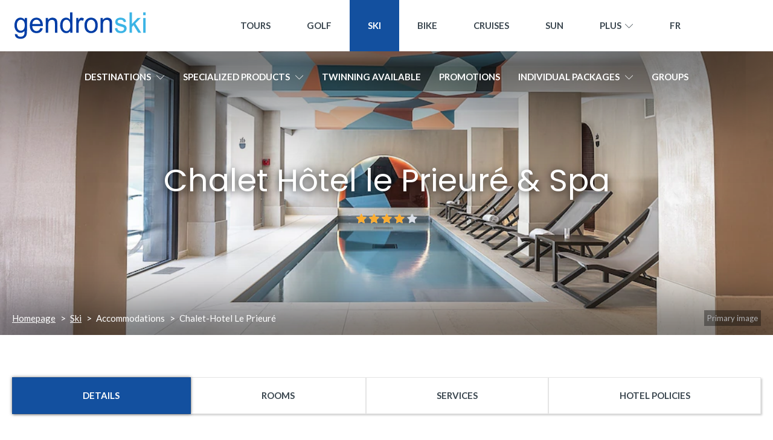

--- FILE ---
content_type: text/html; charset=UTF-8
request_url: https://www.voyagesgendron.com/en/ski/accommodation/hotel-prieure/details/?
body_size: 61486
content:
<!doctype html>
<html class="no-js" lang="en-US">
    <head>
      <!-- Google Tag Manager -->
<script>
  (function(w,d,s,l,i){w[l]=w[l]||[];w[l].push({'gtm.start':
  new Date().getTime(),event:'gtm.js'});var f=d.getElementsByTagName(s)[0],
  j=d.createElement(s),dl=l!='dataLayer'?'&l='+l:'';j.async=true;j.src=
  'https://www.googletagmanager.com/gtm.js?id='+i+dl;f.parentNode.insertBefore(j,f);
  })(window,document,'script','dataLayer','GTM-WS7GB38');
</script>
<!-- End Google Tag Manager -->
<link rel="dns-prefetch" href="//cdn.jsdelivr.net">
<link rel="preconnect" href="https://www.gstatic.com" crossorigin>
<link rel="dns-prefetch" href="//ajax.googleapis.com">
<link rel="preconnect" href="https://ajax.googleapis.com" crossorigin>
<link rel="dns-prefetch" href="//cdn.trustindex.io">
<link rel="preconnect" href="https://cdn.trustindex.io" crossorigin>
<link rel="dns-prefetch" href="//voyagesgendron.3cx.ca:5001">
<link rel="preconnect" href="https://voyagesgendron.3cx.ca:5001" crossorigin>


<link rel="preconnect" href="https://fonts.googleapis.com" crossorigin>
<link rel="preconnect" href="https://fonts.gstatic.com" crossorigin>
<link href="https://fonts.googleapis.com/css2?family=Jost:wght@300;400;500;600;700;900&family=Poppins:wght@300;400;500;600;700;900&display=swap" rel="stylesheet">

<meta name="google" content="notranslate">
<meta http-equiv="Content-Type" content="text/html; charset=utf-8" />
<meta name="format-detection" content="telephone=no">

<title>Chalet-Hotel Le Prieuré - Voyages Gendron</title>

<!-- Viewport pour responsive -->
<meta name="viewport" content="width=device-width, initial-scale=1">

<!-- Androïd -->


<meta name="theme-color" content="#13509f">

<!-- Windows Phone -->

<meta name="msapplication-navbutton-color" content="#13509f">

<!-- iOS Safari -->

<meta name="apple-mobile-web-app-status-bar-style" content="#13509f">

<!-- Favicon -->

  <link rel="icon" type="images/x-icon" href="https://www.voyagesgendron.com/wp-content/themes/voyagesgendron/assets/img/favicon/a20-style-ski/favicon.ico"/>
  <link rel="shortcut icon" type="images/x-icon" href="https://www.voyagesgendron.com/wp-content/themes/voyagesgendron/assets/img/favicon/a20-style-ski/favicon.ico"/>


<!-- Icon Apple -->

<link rel="apple-touch-icon" href="https://www.voyagesgendron.com/wp-content/themes/voyagesgendron/assets/img/apple-touch-icon.png">

<link rel="alternate" type="application/rss+xml" title="Voyages Gendron Feed" href="https://www.voyagesgendron.com/en/feed/">


<meta name='robots' content='index, follow, max-image-preview:large, max-snippet:-1, max-video-preview:-1' />
	<style>img:is([sizes="auto" i], [sizes^="auto," i]) { contain-intrinsic-size: 3000px 1500px }</style>
	
	<!-- This site is optimized with the Yoast SEO Premium plugin v26.5 (Yoast SEO v26.5) - https://yoast.com/wordpress/plugins/seo/ -->
	<meta name="description" content="Hôtel de style chalet confortable. Ambiance sympathique ao cœur de Chamonix. Le lobby, la réception et 50 chambres ont été récemment rénovées." />
	<link rel="canonical" href="https://www.voyagesgendron.com/en/ski/accommodation/hotel-prieure/details" />
	<meta property="og:locale" content="en_US" />
	<meta property="og:type" content="article" />
	<meta property="og:title" content="Chalet-Hotel Le Prieuré" />
	<meta property="og:description" content="Hôtel de style chalet confortable. Ambiance sympathique ao cœur de Chamonix. Le lobby, la réception et 50 chambres ont été récemment rénovées." />
	<meta property="og:url" content="https://www.voyagesgendron.com/en/ski/accommodation/hotel-prieure/" />
	<meta property="og:site_name" content="Voyages Gendron" />
	<meta property="article:publisher" content="https://www.facebook.com/voyagesgendron" />
	<meta property="article:modified_time" content="2019-06-12T18:50:32+00:00" />
	<meta property="og:image" content="https://www.voyagesgendron.com/wp-content/uploads/2013/09/PRIEURE-facade-front-of-hotel3.jpg" />
	<meta property="og:image:width" content="1920" />
	<meta property="og:image:height" content="1440" />
	<meta property="og:image:type" content="image/jpeg" />
	<meta name="twitter:card" content="summary_large_image" />
	<script type="application/ld+json" class="yoast-schema-graph">{"@context":"https://schema.org","@graph":[{"@type":["WebPage","ItemPage"],"@id":"https://www.voyagesgendron.com/en/ski/accommodation/hotel-prieure/","url":"https://www.voyagesgendron.com/en/ski/accommodation/hotel-prieure/","name":"Chalet-Hotel Le Prieuré - Voyages Gendron","isPartOf":{"@id":"https://www.voyagesgendron.com/en/#website"},"primaryImageOfPage":{"@id":"https://www.voyagesgendron.com/en/ski/accommodation/hotel-prieure/#primaryimage"},"image":{"@id":"https://www.voyagesgendron.com/en/ski/accommodation/hotel-prieure/#primaryimage"},"thumbnailUrl":"https://www.voyagesgendron.com/wp-content/uploads/2013/09/PRIEURE-facade-front-of-hotel3.jpg","datePublished":"2013-09-12T04:00:00+00:00","dateModified":"2019-06-12T18:50:32+00:00","description":"Hôtel de style chalet confortable. Ambiance sympathique ao cœur de Chamonix. Le lobby, la réception et 50 chambres ont été récemment rénovées.","breadcrumb":{"@id":"https://www.voyagesgendron.com/en/ski/accommodation/hotel-prieure/#breadcrumb"},"inLanguage":"en-US","potentialAction":[{"@type":"ReadAction","target":["https://www.voyagesgendron.com/en/ski/accommodation/hotel-prieure/"]}]},{"@type":"ImageObject","inLanguage":"en-US","@id":"https://www.voyagesgendron.com/en/ski/accommodation/hotel-prieure/#primaryimage","url":"https://www.voyagesgendron.com/wp-content/uploads/2013/09/PRIEURE-facade-front-of-hotel3.jpg","contentUrl":"https://www.voyagesgendron.com/wp-content/uploads/2013/09/PRIEURE-facade-front-of-hotel3.jpg","width":1920,"height":1440},{"@type":"BreadcrumbList","@id":"https://www.voyagesgendron.com/en/ski/accommodation/hotel-prieure/#breadcrumb","itemListElement":[{"@type":"ListItem","position":1,"name":"Accueil","item":"https://www.voyagesgendron.com/en/"},{"@type":"ListItem","position":2,"name":"Accommodations","item":"https://www.voyagesgendron.com/en/%main_sct%/accommodation/"},{"@type":"ListItem","position":3,"name":"Chalet-Hotel Le Prieuré"}]},{"@type":"WebSite","@id":"https://www.voyagesgendron.com/en/#website","url":"https://www.voyagesgendron.com/en/","name":"Voyages Gendron","description":"Trouvez votre séjour de rêve","publisher":{"@id":"https://www.voyagesgendron.com/en/#organization"},"potentialAction":[{"@type":"SearchAction","target":{"@type":"EntryPoint","urlTemplate":"https://www.voyagesgendron.com/en/?s={search_term_string}"},"query-input":{"@type":"PropertyValueSpecification","valueRequired":true,"valueName":"search_term_string"}}],"inLanguage":"en-US"},{"@type":"Organization","@id":"https://www.voyagesgendron.com/en/#organization","name":"Voyages Gendron","url":"https://www.voyagesgendron.com/en/","logo":{"@type":"ImageObject","inLanguage":"en-US","@id":"https://www.voyagesgendron.com/en/#/schema/logo/image/","url":"https://www.voyagesgendron.com/wp-content/uploads/2023/09/gendron_vie_high_res_carre.jpg","contentUrl":"https://www.voyagesgendron.com/wp-content/uploads/2023/09/gendron_vie_high_res_carre.jpg","width":675,"height":675,"caption":"Voyages Gendron"},"image":{"@id":"https://www.voyagesgendron.com/en/#/schema/logo/image/"},"sameAs":["https://www.facebook.com/voyagesgendron"],"description":"Voyages Gendron is a travel agency specializing in ski trips, golf trips, cycling trips, stays and tours, cruises, sunny destinations, and coach trips.","email":"info@voyagesgendron.com","telephone":"514 866-8747","legalName":"Voyages Gendron","foundingDate":"1983-01-01","numberOfEmployees":{"@type":"QuantitativeValue","minValue":"51","maxValue":"200"}}]}</script>
	<!-- / Yoast SEO Premium plugin. -->


<link rel='dns-prefetch' href='//www.google.com' />
<link rel='dns-prefetch' href='//ajax.googleapis.com' />
<link rel='dns-prefetch' href='//fonts.googleapis.com' />
<link href='https://fonts.gstatic.com' crossorigin rel='preconnect' />
<link rel='stylesheet' id='wp-block-library-css' href='https://www.voyagesgendron.com/wp-includes/css/dist/block-library/style.min.css?ver=6.8.3' type='text/css' media='all' />
<style id='classic-theme-styles-inline-css' type='text/css'>
/*! This file is auto-generated */
.wp-block-button__link{color:#fff;background-color:#32373c;border-radius:9999px;box-shadow:none;text-decoration:none;padding:calc(.667em + 2px) calc(1.333em + 2px);font-size:1.125em}.wp-block-file__button{background:#32373c;color:#fff;text-decoration:none}
</style>
<style id='global-styles-inline-css' type='text/css'>
:root{--wp--preset--aspect-ratio--square: 1;--wp--preset--aspect-ratio--4-3: 4/3;--wp--preset--aspect-ratio--3-4: 3/4;--wp--preset--aspect-ratio--3-2: 3/2;--wp--preset--aspect-ratio--2-3: 2/3;--wp--preset--aspect-ratio--16-9: 16/9;--wp--preset--aspect-ratio--9-16: 9/16;--wp--preset--color--black: #000000;--wp--preset--color--cyan-bluish-gray: #abb8c3;--wp--preset--color--white: #ffffff;--wp--preset--color--pale-pink: #f78da7;--wp--preset--color--vivid-red: #cf2e2e;--wp--preset--color--luminous-vivid-orange: #ff6900;--wp--preset--color--luminous-vivid-amber: #fcb900;--wp--preset--color--light-green-cyan: #7bdcb5;--wp--preset--color--vivid-green-cyan: #00d084;--wp--preset--color--pale-cyan-blue: #8ed1fc;--wp--preset--color--vivid-cyan-blue: #0693e3;--wp--preset--color--vivid-purple: #9b51e0;--wp--preset--gradient--vivid-cyan-blue-to-vivid-purple: linear-gradient(135deg,rgba(6,147,227,1) 0%,rgb(155,81,224) 100%);--wp--preset--gradient--light-green-cyan-to-vivid-green-cyan: linear-gradient(135deg,rgb(122,220,180) 0%,rgb(0,208,130) 100%);--wp--preset--gradient--luminous-vivid-amber-to-luminous-vivid-orange: linear-gradient(135deg,rgba(252,185,0,1) 0%,rgba(255,105,0,1) 100%);--wp--preset--gradient--luminous-vivid-orange-to-vivid-red: linear-gradient(135deg,rgba(255,105,0,1) 0%,rgb(207,46,46) 100%);--wp--preset--gradient--very-light-gray-to-cyan-bluish-gray: linear-gradient(135deg,rgb(238,238,238) 0%,rgb(169,184,195) 100%);--wp--preset--gradient--cool-to-warm-spectrum: linear-gradient(135deg,rgb(74,234,220) 0%,rgb(151,120,209) 20%,rgb(207,42,186) 40%,rgb(238,44,130) 60%,rgb(251,105,98) 80%,rgb(254,248,76) 100%);--wp--preset--gradient--blush-light-purple: linear-gradient(135deg,rgb(255,206,236) 0%,rgb(152,150,240) 100%);--wp--preset--gradient--blush-bordeaux: linear-gradient(135deg,rgb(254,205,165) 0%,rgb(254,45,45) 50%,rgb(107,0,62) 100%);--wp--preset--gradient--luminous-dusk: linear-gradient(135deg,rgb(255,203,112) 0%,rgb(199,81,192) 50%,rgb(65,88,208) 100%);--wp--preset--gradient--pale-ocean: linear-gradient(135deg,rgb(255,245,203) 0%,rgb(182,227,212) 50%,rgb(51,167,181) 100%);--wp--preset--gradient--electric-grass: linear-gradient(135deg,rgb(202,248,128) 0%,rgb(113,206,126) 100%);--wp--preset--gradient--midnight: linear-gradient(135deg,rgb(2,3,129) 0%,rgb(40,116,252) 100%);--wp--preset--font-size--small: 13px;--wp--preset--font-size--medium: 20px;--wp--preset--font-size--large: 36px;--wp--preset--font-size--x-large: 42px;--wp--preset--spacing--20: 0.44rem;--wp--preset--spacing--30: 0.67rem;--wp--preset--spacing--40: 1rem;--wp--preset--spacing--50: 1.5rem;--wp--preset--spacing--60: 2.25rem;--wp--preset--spacing--70: 3.38rem;--wp--preset--spacing--80: 5.06rem;--wp--preset--shadow--natural: 6px 6px 9px rgba(0, 0, 0, 0.2);--wp--preset--shadow--deep: 12px 12px 50px rgba(0, 0, 0, 0.4);--wp--preset--shadow--sharp: 6px 6px 0px rgba(0, 0, 0, 0.2);--wp--preset--shadow--outlined: 6px 6px 0px -3px rgba(255, 255, 255, 1), 6px 6px rgba(0, 0, 0, 1);--wp--preset--shadow--crisp: 6px 6px 0px rgba(0, 0, 0, 1);}:where(.is-layout-flex){gap: 0.5em;}:where(.is-layout-grid){gap: 0.5em;}body .is-layout-flex{display: flex;}.is-layout-flex{flex-wrap: wrap;align-items: center;}.is-layout-flex > :is(*, div){margin: 0;}body .is-layout-grid{display: grid;}.is-layout-grid > :is(*, div){margin: 0;}:where(.wp-block-columns.is-layout-flex){gap: 2em;}:where(.wp-block-columns.is-layout-grid){gap: 2em;}:where(.wp-block-post-template.is-layout-flex){gap: 1.25em;}:where(.wp-block-post-template.is-layout-grid){gap: 1.25em;}.has-black-color{color: var(--wp--preset--color--black) !important;}.has-cyan-bluish-gray-color{color: var(--wp--preset--color--cyan-bluish-gray) !important;}.has-white-color{color: var(--wp--preset--color--white) !important;}.has-pale-pink-color{color: var(--wp--preset--color--pale-pink) !important;}.has-vivid-red-color{color: var(--wp--preset--color--vivid-red) !important;}.has-luminous-vivid-orange-color{color: var(--wp--preset--color--luminous-vivid-orange) !important;}.has-luminous-vivid-amber-color{color: var(--wp--preset--color--luminous-vivid-amber) !important;}.has-light-green-cyan-color{color: var(--wp--preset--color--light-green-cyan) !important;}.has-vivid-green-cyan-color{color: var(--wp--preset--color--vivid-green-cyan) !important;}.has-pale-cyan-blue-color{color: var(--wp--preset--color--pale-cyan-blue) !important;}.has-vivid-cyan-blue-color{color: var(--wp--preset--color--vivid-cyan-blue) !important;}.has-vivid-purple-color{color: var(--wp--preset--color--vivid-purple) !important;}.has-black-background-color{background-color: var(--wp--preset--color--black) !important;}.has-cyan-bluish-gray-background-color{background-color: var(--wp--preset--color--cyan-bluish-gray) !important;}.has-white-background-color{background-color: var(--wp--preset--color--white) !important;}.has-pale-pink-background-color{background-color: var(--wp--preset--color--pale-pink) !important;}.has-vivid-red-background-color{background-color: var(--wp--preset--color--vivid-red) !important;}.has-luminous-vivid-orange-background-color{background-color: var(--wp--preset--color--luminous-vivid-orange) !important;}.has-luminous-vivid-amber-background-color{background-color: var(--wp--preset--color--luminous-vivid-amber) !important;}.has-light-green-cyan-background-color{background-color: var(--wp--preset--color--light-green-cyan) !important;}.has-vivid-green-cyan-background-color{background-color: var(--wp--preset--color--vivid-green-cyan) !important;}.has-pale-cyan-blue-background-color{background-color: var(--wp--preset--color--pale-cyan-blue) !important;}.has-vivid-cyan-blue-background-color{background-color: var(--wp--preset--color--vivid-cyan-blue) !important;}.has-vivid-purple-background-color{background-color: var(--wp--preset--color--vivid-purple) !important;}.has-black-border-color{border-color: var(--wp--preset--color--black) !important;}.has-cyan-bluish-gray-border-color{border-color: var(--wp--preset--color--cyan-bluish-gray) !important;}.has-white-border-color{border-color: var(--wp--preset--color--white) !important;}.has-pale-pink-border-color{border-color: var(--wp--preset--color--pale-pink) !important;}.has-vivid-red-border-color{border-color: var(--wp--preset--color--vivid-red) !important;}.has-luminous-vivid-orange-border-color{border-color: var(--wp--preset--color--luminous-vivid-orange) !important;}.has-luminous-vivid-amber-border-color{border-color: var(--wp--preset--color--luminous-vivid-amber) !important;}.has-light-green-cyan-border-color{border-color: var(--wp--preset--color--light-green-cyan) !important;}.has-vivid-green-cyan-border-color{border-color: var(--wp--preset--color--vivid-green-cyan) !important;}.has-pale-cyan-blue-border-color{border-color: var(--wp--preset--color--pale-cyan-blue) !important;}.has-vivid-cyan-blue-border-color{border-color: var(--wp--preset--color--vivid-cyan-blue) !important;}.has-vivid-purple-border-color{border-color: var(--wp--preset--color--vivid-purple) !important;}.has-vivid-cyan-blue-to-vivid-purple-gradient-background{background: var(--wp--preset--gradient--vivid-cyan-blue-to-vivid-purple) !important;}.has-light-green-cyan-to-vivid-green-cyan-gradient-background{background: var(--wp--preset--gradient--light-green-cyan-to-vivid-green-cyan) !important;}.has-luminous-vivid-amber-to-luminous-vivid-orange-gradient-background{background: var(--wp--preset--gradient--luminous-vivid-amber-to-luminous-vivid-orange) !important;}.has-luminous-vivid-orange-to-vivid-red-gradient-background{background: var(--wp--preset--gradient--luminous-vivid-orange-to-vivid-red) !important;}.has-very-light-gray-to-cyan-bluish-gray-gradient-background{background: var(--wp--preset--gradient--very-light-gray-to-cyan-bluish-gray) !important;}.has-cool-to-warm-spectrum-gradient-background{background: var(--wp--preset--gradient--cool-to-warm-spectrum) !important;}.has-blush-light-purple-gradient-background{background: var(--wp--preset--gradient--blush-light-purple) !important;}.has-blush-bordeaux-gradient-background{background: var(--wp--preset--gradient--blush-bordeaux) !important;}.has-luminous-dusk-gradient-background{background: var(--wp--preset--gradient--luminous-dusk) !important;}.has-pale-ocean-gradient-background{background: var(--wp--preset--gradient--pale-ocean) !important;}.has-electric-grass-gradient-background{background: var(--wp--preset--gradient--electric-grass) !important;}.has-midnight-gradient-background{background: var(--wp--preset--gradient--midnight) !important;}.has-small-font-size{font-size: var(--wp--preset--font-size--small) !important;}.has-medium-font-size{font-size: var(--wp--preset--font-size--medium) !important;}.has-large-font-size{font-size: var(--wp--preset--font-size--large) !important;}.has-x-large-font-size{font-size: var(--wp--preset--font-size--x-large) !important;}
:where(.wp-block-post-template.is-layout-flex){gap: 1.25em;}:where(.wp-block-post-template.is-layout-grid){gap: 1.25em;}
:where(.wp-block-columns.is-layout-flex){gap: 2em;}:where(.wp-block-columns.is-layout-grid){gap: 2em;}
:root :where(.wp-block-pullquote){font-size: 1.5em;line-height: 1.6;}
</style>
<link rel='stylesheet' id='cmplz-general-css' href='https://www.voyagesgendron.com/wp-content/plugins/complianz-gdpr-premium/assets/css/cookieblocker.min.css?ver=1762193942' type='text/css' media='all' />
<link rel='stylesheet' id='dashicons-css' href='https://www.voyagesgendron.com/wp-includes/css/dashicons.min.css?ver=6.8.3' type='text/css' media='all' />
<link rel='stylesheet' id='autocomplete.css-css' href='https://www.voyagesgendron.com/wp-content/themes/voyagesgendron/assets/js/vendor/autocomplete/jquery.auto-complete.css?ver=6.8.3' type='text/css' media='all' />
<link rel='stylesheet' id='weather-icons.css-css' href='https://www.voyagesgendron.com/wp-content/themes/voyagesgendron/assets/css/weather-icons.css?ver=6.8.3' type='text/css' media='all' />
<link rel='stylesheet' id='google_font_opensans-css' href='//fonts.googleapis.com/css?family=Quicksand:400,500|Lato:400,700,900' type='text/css' media='all' />
<link rel='stylesheet' id='roots_css-css' href='https://www.voyagesgendron.com/wp-content/themes/voyagesgendron/assets/css/stylesheet.min.css?ver=1.2.7' type='text/css' media='all' />
<link rel='stylesheet' id='slidebars_css-css' href='https://www.voyagesgendron.com/wp-content/themes/voyagesgendron/assets/js/slidebars/slidebars.css' type='text/css' media='all' />
<style id='rocket-lazyload-inline-css' type='text/css'>
.rll-youtube-player{position:relative;padding-bottom:56.23%;height:0;overflow:hidden;max-width:100%;}.rll-youtube-player:focus-within{outline: 2px solid currentColor;outline-offset: 5px;}.rll-youtube-player iframe{position:absolute;top:0;left:0;width:100%;height:100%;z-index:100;background:0 0}.rll-youtube-player img{bottom:0;display:block;left:0;margin:auto;max-width:100%;width:100%;position:absolute;right:0;top:0;border:none;height:auto;-webkit-transition:.4s all;-moz-transition:.4s all;transition:.4s all}.rll-youtube-player img:hover{-webkit-filter:brightness(75%)}.rll-youtube-player .play{height:100%;width:100%;left:0;top:0;position:absolute;background:url(https://www.voyagesgendron.com/wp-content/plugins/wp-rocket/assets/img/youtube.png) no-repeat center;background-color: transparent !important;cursor:pointer;border:none;}
</style>
<script type="text/javascript" src="//ajax.googleapis.com/ajax/libs/jquery/3.6.1/jquery.min.js" id="jquery-js"></script>
<script type="text/javascript" id="facetwp_date_options-js-extra">
/* <![CDATA[ */
var language = {"lang":"en"};
/* ]]> */
</script>
<script>window.jQuery || document.write('<script src="https://www.voyagesgendron.com/wp-content/themes/voyagesgendron/assets/js/vendor/jquery/jquery.min.js?3.1.1"><\/script>')</script>
<script type="text/javascript" src="https://www.voyagesgendron.com/wp-content/themes/voyagesgendron/assets/js/facetwp_date_options.js?ver=1.0.4" id="facetwp_date_options-js"></script>
<script type="text/javascript" src="https://www.voyagesgendron.com/wp-content/themes/voyagesgendron/assets/js/vendor/autocomplete/jquery.auto-complete.js?ver=6.8.3" id="autocomplete-js"></script>
<script type="text/javascript" src="https://www.voyagesgendron.com/wp-content/themes/voyagesgendron/assets/js/vendor/autocomplete/jquery-migrate-3.0.0.min.js?ver=6.8.3" id="migrate-jquery-ui-js"></script>
<script type="text/javascript" src="https://www.voyagesgendron.com/wp-content/themes/voyagesgendron/assets/js/vendor/modernizr.js" id="modernizr-js"></script>
<meta name="generator" content="WordPress 6.8.3" />
<meta name="generator" content="WPML ver:4.8.6 stt:1,4;" />
<meta name="generator" content="performant-translations 1.2.0">
<meta name="ti-site-data" content="eyJyIjoiMTowITc6MCEzMDowIiwibyI6Imh0dHBzOlwvXC93d3cudm95YWdlc2dlbmRyb24uY29tXC93cC1hZG1pblwvYWRtaW4tYWpheC5waHA/YWN0aW9uPXRpX29ubGluZV91c2Vyc19haXJibmImYW1wO3A9JTJGZW4lMkZza2klMkZhY2NvbW1vZGF0aW9uJTJGaG90ZWwtcHJpZXVyZSUyRmRldGFpbHMlMkYlM0YmYW1wO193cG5vbmNlPWE2NzA2Y2QxNTQifQ==" />			<style>.cmplz-hidden {
					display: none !important;
				}</style>  <script type="text/javascript">
    var ajaxurl = 'https://www.voyagesgendron.com/wp-admin/admin-ajax.php';
  </script>
  <meta name="generator" content="speculation-rules 1.6.0">
<link rel="icon" href="https://www.voyagesgendron.com/wp-content/uploads/2023/10/favicon-g.png" sizes="32x32" />
<link rel="icon" href="https://www.voyagesgendron.com/wp-content/uploads/2023/10/favicon-g.png" sizes="192x192" />
<link rel="apple-touch-icon" href="https://www.voyagesgendron.com/wp-content/uploads/2023/10/favicon-g.png" />
<meta name="msapplication-TileImage" content="https://www.voyagesgendron.com/wp-content/uploads/2023/10/favicon-g.png" />
<script>
(function($) {
  $(document).on('facetwp-refresh', function() {
    $( '.autocomplete-suggestions ' ).remove();
    $( '.facetwp-template' ).addClass( 'ajax-loading' );

    if( ! load_more_clicked ) {
      animate_exit( $( '.facetwp-template .flexbox' ) );
      $( '.fwp-load-more-container' ).addClass( 'fake-emptiness' );
    }

  });

  $(document).on('facetwp-loaded', function() {
    // Permet de garder le mot clé lors de la recherche Facetwp
    var parts = window.location.search.substr(1).split("&");
    var $_GET = {};
    for (var i = 0; i < parts.length; i++) {
      var temp = parts[i].split("=");
      $_GET[decodeURIComponent(temp[0])] = decodeURIComponent(temp[1]);
    }
    $(".facetwp-search").val($_GET['fwp_keywords']);


    FWP.settings.voyage_price.thousands_separator = " ";

    // Re-écrit le label sous le curseur de la durée (pour tenir compte du singulier)
    FWP.hooks.addAction('facetwp/set_label/slider', function($this) {
      var facet_name = $this.attr('data-name');
      if ( 'voyage_duration' == facet_name ) {
      FWP.settings.voyage_duration.suffix = " days"; // traduction du label
      FWP.settings.voyage_duration.suffix_singular = " day"; // traduction du label
        rewrite_duration_label($this);
      }
    });

    $( '.facetwp-template' ).removeClass( 'ajax-loading' ); // Enleve l'animation de loading

    animate_entrance( $( '.facetwp-template .list-item' ) ); // Affiche les voyages avec une animation
    if( ! load_more_clicked ) {
      $( '.fwp-load-more-container' ).removeClass( 'fake-emptiness' );
    } else {
      load_more_clicked = false;

    //scroll to the last voyage before load more
    var facet_no_result = document.querySelectorAll(".facet-no-results");
    var element_to_scroll = facet_no_result[facet_no_result.length-1].previousElementSibling; //find the <li> before '.facet-no-results'
    element_to_scroll.scrollIntoView({
      behavior: 'smooth'
    });
    }

    //////////// Ajoute les labels des filtres ///////////////
    $('.facetwp-facet').each(function() {
      var facet_name = $(this).attr('data-name');

      if( 'voyage_promotion_only' != facet_name) {
        var facet_label = FWP.settings.labels[facet_name];
        if ($('.facet-label[data-for="' + facet_name + '"]').length < 1) {
            $(this).before('<strong class="facet-label" data-for="' + facet_name + '">' + facet_label + '</strong>');
        }
      }
    });

    // Si pas de voyages, afficher un message
    if ( 0 == FWP.settings.pager.total_rows ) {
      var searched_keyword = $('.facetwp-search').val();
      var submission_link = "https://www.voyagesgendron.com/en/quote-request/";
      if ( submission_link ) {
        var submission_full_link = submission_link + "?destination=" + searched_keyword;
        $('#submission_link').attr("href", submission_full_link);
        $('#searched-keyword').html(searched_keyword + ' ?');
        $('#submission_link').show();
      }
      $('.facet-no-results').show();
    }

    //si pas de résultat relance la recherche avec le mot suggéré par relevanssi
      $('.facet-no-results > a').on('click', function(event) {
      event.preventDefault();
      var link_text = $('.facet-no-results > a').text();
      $('.facetwp-search').val(link_text);
          FWP.refresh();
    });

  });

  function rewrite_duration_label($this) {
    var facet_name = $this.attr('data-name');
        var min = FWP.settings[facet_name]['lower'];
        var max = FWP.settings[facet_name]['upper'];
        var format = FWP.settings[facet_name]['format'];
        var opts = {
            decimal_separator: FWP.settings[facet_name]['decimal_separator'],
            thousands_separator: FWP.settings[facet_name]['thousands_separator']
        };
        var suffix = FWP.settings[facet_name]['suffix'];
        var suffix_singular = FWP.settings[facet_name]['suffix_singular'];
        var min_suffix = (1==min ? suffix_singular : suffix);
        var max_suffix = (1==max ? suffix_singular : suffix);

        if ( min === max ) {
            var label = FWP.settings[facet_name]['prefix']
                + nummy(min).format(format, opts)
                + min_suffix;
        }
        else {
            var label = FWP.settings[facet_name]['prefix']
                + nummy(min).format(format, opts)
                + min_suffix
                + ' &mdash; '
                + FWP.settings[facet_name]['prefix']
                + nummy(max).format(format, opts)
                + max_suffix
        }
        $this.find('.facetwp-slider-label').html(label);
  }
})(jQuery);
</script>
  		<style type="text/css" id="wp-custom-css">
			.carousel.header-over-image .carousel-header .carousel-title {
	font-size: 2.2rem;
}
@media (min-width: 561px) and (max-width: 800px) {
	.banner-inner {
		height: 275px;
	}
}
@media (max-width: 560px) {
	.banner-content-container {
	padding: 40px 20px;
		}
}
body {
	 -webkit-text-size-adjust: 100%;
}
.content__formFields label {
    font-weight: normal !important;
}
.content__formFields .field-wrapper {
    margin-bottom: -10px !important;
}
.content__formFields .field-wrapper label {
    font-weight: normal !important;
}
@media screen and (min-width:561px) {
.eventski_content {
padding: 60px 20px;
}
	.eventski_textdbl_gauche {
	float: left;
	display: flex;
		width: 30%;
		padding-top: 0px;
}
.eventski_textdbl_droite {
	float: right;
	display: flex;
	width: 60%;
	height: 186px;
}
}
.atm-f {
	display: none;
}
#atic_print {
	display: none !important;
}
#atic_pinterest_share {
	display: none !important;
}
#atic_linkedin {
	display: none !important;
}
#atic_more {
	display: none !important;
}
#at15s .at-icon {
    width: 1.5pc !important;
    height: 1.5pc !important;
}
#at15s .at-icon-wrapper {
    width: 1.5pc !important;
    height: 1.5pc !important;
}
#at15s .at-label {
    margin-left: 7px !important;
    font-size: 1.3rem;
    font-family: "Lato", arial, sans-serif;
}
ul.phone-number-list {
    margin-bottom: 10px;
}
@media (max-width: 560px) {
.team-list .team-member .member-content {
    width: calc( 100% - 160px);
    text-align: center;
}
}
.social-pinterest {
    display: none !important;
}
#main .gform_wrapper .ginput_container_checkbox ul.gfield_checkbox li label:before {
    width: 15px;
    height: 15px;
    margin-right: 10px;
    -moz-flex: 0 0 15px;
    flex: 0 0 15px;
}
#main .gform_wrapper .gfield_radio li {
    font-size: 1.6rem;
}
#main .gform_wrapper .gfield_radio li label {
    margin-left: 7px;
}
#main .gform_wrapper .ginput_container_radio .gfield_radio input[type="text"] {
    margin-top: 5px;
	margin-left: 7px;
}
#main .gform_wrapper .gfield_required {
    font-size: 2.7rem;
}
@media only screen and (min-width: 641px) {
.gform_wrapper .ginput_complex .ginput_left {
    padding-right: 8px !important;
	}
}
.widget-specialists h2{
	text-align: center;
}
.widget-specialists .specialists .specialist .img-container {
	    width: 125px;
    height: 125px;
	    margin-bottom: 10px;
	margin-left: auto;
	margin-right: auto;
	flex: 0 0 125px;
	    border-top-left-radius: 125px;
    border-top-right-radius: 125px;
    border-bottom-right-radius: 125px;
    border-bottom-left-radius: 125px;
}
.widget-specialists .specialists .specialist strong {
	flex: auto;
	padding-left: 0px;
	text-align: center;
}
@media (max-width: 1200px) {
	.vente-en-ligne {
	display: none;
}
#PopupSignupForm_0 {
		display: none !important;
	}

}
@media (min-width: 1200px) {
	.voy-grp {
	right: unset;
	bottom: 25px;
		display: block;
    max-width: 1280px;
    margin: 0 auto;
    padding: 0px;
}
}
#footer .widget-logo-container {
    max-width: 350px;
    margin-left: auto;
    margin-right: auto;
}

._df_book.df-lite.df-container.df-floating.df-controls-bottom {
    background-color: #fff !important;
    display: inline-block !important;
    width: 400px;
    height: auto;
}
#dflip-tab-content-thumb p {
	display: none;
}
.powered-by-sumo {
	display: none !important;
	top: -650px;
}
a.sumome-smartbar-powered-by-variant {
    display: none;
}
._df_book.df-lite.df-container.df-floating.df-controls-bottom {
	width: 100% !important;
	height: 950px !important;
}
.accordeons .accordeon-item .accordeon-heading strong {
	text-transform: none;
	font-size: 1.5rem
}
div.pdfemb-viewer {
	max-width: 100% !important
	}
.post-type {
    display: block;
    font-size: 11px;
}
.is-ajax-search-post-details, .is-ajax-search-post {
    padding: 10px !important;
}
div.pdfemb-viewer {
margin: auto !important;	}
@media (min-width: 980px) {
	.statistics-tab .row .statistic:last-child .label {
		width: auto;
	}
	.statistics-tab .row .statistic:first-child .label {
		width: auto;
	}
}
.navbar-header nav.navbar-collapse>ul>li.a10-style-soleil.actual-page>a {
	background-color: #45CBD5;
}
.navbar-header nav.navbar-collapse>ul>li.actual-page.a10-style-soleil li a:hover {
	color: #45CBD5;
}
.navbar-header nav.navbar-collapse>ul>li.a10-style-soleil>a:hover {
	background-color: #45CBD5;
}
.navbar-header nav.navbar-collapse>ul>li.a10-style-soleil>a:active {
	background-color: #45CBD5;
}
.list-item-details .price {
    display: none;
}
.list-item-details .select-container {
    display: none;
}

.listing-voyage .list-item .list-item-inner .list-item-details {
flex-direction: column;
		flex-grow: 1;
    align-items: stretch;
    align-content: center;
		text-align: center;
	}
.listing-voyage .list-item .list-item-inner .list-item-details .price-details {
	text-align: center;
}
.listing-voyage .list-item .listitem-inner .lit-item-details .field.btn {
    width: 100%;
    max-width: 150px;
}
.list-item .list-item-inner .list-item-details button.field.btn {
    width: 100%;
}
#details h3 {
    text-transform: uppercase !important;
}
.listing-voyage .a20-style-ski .list-item .list-item-inner .list-item-details .btn, .listing-voyage .a20-style-ski .list-item .list-item-inner .list-item-details #main .gform_wrapper .gform_button, #main .gform_wrapper .listing-voyage .a20-style-ski .list-item .list-item-inner .list-item-details .gform_button, .listing-voyage .a20-style-ski .list-item .list-item-inner .list-item-details #main .gform_wrapper .gform_body .gform_page_footer .gform_previous_button, #main .gform_wrapper .gform_body .gform_page_footer .listing-voyage .a20-style-ski .list-item .list-item-inner .list-item-details .gform_previous_button, .listing-voyage .a20-style-ski .list-item .list-item-inner .list-item-details #main .gform_wrapper .gform_body .gform_page_footer .gform_next_button, #main .gform_wrapper .gform_body .gform_page_footer .listing-voyage .a20-style-ski .list-item .list-item-inner .list-item-details .gform_next_button {
	border-color: #104588;
}
.listing-voyage .a20-style-ski .list-item.is-promotion .list-item-inner .list-item-content .heading .message_promo {
	background-color: #104588;
}
.listing-voyage .a20-style-ski .list-item.is-promotion .list-item-inner .list-item-details {
    background-color: #104588;
}
.facetwp-toggle {
    color: blue;
    padding-top: 10px;
    font-size: 0.85em;
}
.a20-style-ski .facetwp-facet.facetwp-type-search .facetwp-search-wrap .facetwp-btn:before {
    color: #104588;
}
.a20-style-ski .facetwp-facet.facetwp-type-slider .facetwp-slider-wrap .noUi-connect {
    border-color: #104588;
    background: #104588;
}
.a20-style-ski .facetwp-facet.facetwp-type-slider .facetwp-slider-wrap .noUi-handle {
    border-color: #104588;
    background: #104588;
}
#details .details-header .wysiwyg p {
	font-size: 1.5rem;
}

.trespetittexte {
    font-size: 1.2rem !important;
}
.petittexte {
    font-size: 1.4rem !important;
}
div#hidden_details {
    display: none;
}
.statistics-tab {
    background-color: #E7F0F7;
    padding: 20px 40px;
    border: 2px solid #CCDAE5;
}
.statistics-tab.statistics-bike {
    padding-bottom: 20px;
}
#flexidepot_details p {
    margin: 0px 0px 10px 0px;
    line-height: 24px;
}
#flexidepot_details strong {
    font-weight: bold;
}
#flexidepot_details em {
    font-style: italic;
}
.is-form-style button.is-search-submit {
    display: none;
}
.fb-video {
    padding: 7px;
}
#menu a {
    text-decoration: none;
    color: #39454E;
}
.not-mobile.exposki {
    display: block !important;
}

	.banner-content-container h2 {
		margin-bottom: 15px;
		text-shadow: 0 2px 0.25em rgba(0,0,0,0.85);
		color: #fff;
    font-size: 1.5rem;
    font-weight: 300;
    text-align: center;
	}
@media (min-width: 561px) {
	.banner-content-container h2 {
		font-size: 1.8rem;
	}
}
@media (min-width: 768px) {
	.banner-content-container h2 {
		margin-bottom: 20px;
		font-size: 2.5rem;
	}
}
.listing-voyage .list-item.is-promotion .list-item-inner .list-item-content .heading h2 {
	margin: 0.2em 0;
    font-weight: bold;
    font-size: 1.8rem;
    line-height: 1.1;
    color: #39454E;
}
.listing-voyage .list-item.is-promotion .list-item-inner .list-item-content .heading h2 {
    color: #fff;
}
.listing-items .list-item .content-container .subtitle, .listing-items .list-item .content-container .subtitle a {
    display: block;
    font-family: "Poppins",sans-serif;
    font-weight: 500;
    font-size: 1.2rem;
    color: #39454E;
    transition: color .4s;
}
.list-item-content .heading h2 {
    margin: 0.2em 0;
    font-weight: bold;
    font-size: 1.8rem;
    line-height: 1.1;
}
div#content_video {
    margin-top: 15px;
    margin-bottom: 15px;
}
#details .message-promo-container {
    position: static;
    max-width: 100%;
    font-weight: normal;
    font-size: 1.6rem;
}
#carousels .message-promo-container {
    position: static;
    max-width: 100%;
    font-weight: normal;
    font-size: 1.6rem;
}
.listing-items .list-item .image-container {
	padding-bottom: 60%;
}
.boarding strong.itinerary-title {
    font-size: 1.6rem !important;
}
.boarding h3 {
	font-weight: bold;
	padding-bottom: 10px;
}
.boarding p {
	padding-bottom: 10px;
}
img.logo_banner {
    width: 35% !important;
    height: auto !important;
    object-fit: contain !important;
    position: absolute;
    top: 0% !important;
	left: 0;
    transform: none !important;
}
.list-item-image {
	width: 100%;
	height: auto;
}
.listing-voyage .list-item .list-item-inner .list-item-content .content>* {
	margin-top: 0px;
}
.listing-voyage .list-item .list-item-inner .list-item-content .content {
	margin-top: 10px;
}
#main .gform_wrapper {

    margin-left: auto !important;
    margin-right: auto !important;
}
#main .gform_wrapper .gform_body ul.gform_fields {
    display: -moz-flex;
    display: flex;
    -moz-flex-direction: row;
    flex-direction: column;
    -moz-justify-content: space-between;
    justify-content: space-between;
    -moz-align-items: flex-start;
    align-items: flex-start;
    flex-wrap: wrap;
}
#main .gform_wrapper .gform_body ul.gform_fields .gfield_name .ginput_container {
	 width: calc( 50% - 10px);
}
span.facetwp-search-wrap {
    position: relative;
}
.facetwp-facet.facetwp-type-search .facetwp-search-wrap .facetwp-btn {
	position: absolute;
	top: -8px;
}
.flexbox.zoomOut.animated {
    animation-name: none;
    -webkit-animation-name: none;
}
strong.subtitle {
    font-size: 12px;
    font-weight: bold;
    display: block;
    font-family: "Poppins",sans-serif;
    font-weight: bold;
    color: #39454E;
    transition: color .4s;
}
      .conteneur .flexbox {
        margin: 5px;
        flex-basis: 30%;
        flex-grow: 1;
        flex-shrink: 1;
        position: relative;
        /* box-shadow: 0px 0px 1px 1px #aaa;    */
        background-color: #Fff;
       /* border-radius: 5px; */
            max-width: 350px !important;
					border: 1px solid #eee;
				box-shadow: rgb(0 0 0 / 6%) 0px 8px 8px;
      }
      span.price-prefix {
    font-size: 12px;
				display: block;
}

      .image-box {
        min-width: 250px;
        min-height: 200px;
        background-position: center;
        background-size: cover;
        position: relative;
        /* border-radius: 5px 5px 0px 0px; */
      }
.forfait .box {
	justify-content: flex-start;
}
      .box {
        background-position: center;
        background-size: cover;
        position: relative;
        /* border-radius: 5px; */
            display: flex;
    flex-wrap: nowrap;
    flex-direction: column;
    justify-content: space-between;
    height: 100%;
      }
.flexbox:hover {
	box-shadow: 0 8px 16px 0 rgb(0 0 0 / 20%);
}
      .box-content {
        color: #39454E;
        position: relative;
        padding: 10px;
        width: 100%;
        background-color: #FFF;
        border-radius: 0px 0px 5px 5px;
      }
      .box-content h3 {
            margin: 0.2em 0;
    font-weight: bold;
    font-size: 1.7rem;
    line-height: 1.1;
    color: #39454E;
    font-family: 'Poppins', sans-serif;
      }
      .conteneur {
        display: flex;
        flex-direction: row;
        flex-wrap: wrap;
        justify-content: space-evenly;
        max-width: 900px;
        margin-left: auto;
        margin-right: auto;
      }


  .box_details .details {
    font-size: 12px;

}
.dates_et_details {
    display: block;
    padding-top:5px;
}
.forfait .flexbox .dates {
	display: none;
}
.flexbox .dates {
  color: #000;
    font-weight: bold;
    font-size: 1.4rem;
}
.flexbox .selecteur {
      max-width: 900px;
      padding-top: 20px;
      margin-left: auto;
      margin-right: auto;
}
.flexbox select#section_principale {
    border: 0;
    font-weight: bold;
    font-size: 1.5rem;
    margin-left: 5px;
    padding-right: 20px;
    color: #13509f;
}
.listing-items .list-item .message-promo-container {
	padding: 0px;
	margin: 0px;
	opacity: 0.9;
}
.flexbox .container-message-promo {
	position: absolute;
  bottom: 0;
	width: 100%;
    height: 100%;
    display: flex;
    flex-direction: column;
    justify-content: flex-end;
    align-items: flex-start;
	z-index: 1000;
}

.flexbox .message-promo, .message_promo {
	position: relative !important;
	opacity: 0.9;
  padding: 10px;
  font-style: italic;
    font-size: 1.3rem;
    color: #fff;
    padding: 8px;
}
.flexbox .prix  {
    position: absolute;
    top: 0;
    right: 0;
    padding: 5px;
		margin: 5px;
		border-radius: 5px;
    z-index:0;
}
.flexbox .actions-section-inner.book-form .price {
    position: absolute;
    top: 0;
    right: 0;
    padding: 0px 6px 6px 6px;
    z-index: 1;
    margin-top: -1px;
}
.flexbox .a20-style-ski .prix, .flexbox .a20-style-ski .price, .flexbox .a20-style-ski .message-promo  {
    background-color: #13509f !important;
}
.flexbox .b10-style-golf .prix, .flexbox .b10-style-golf .price, .flexbox .b10-style-golf .message-promo {
    background-color: #309327 !important;
}
.flexbox .c10-style-velo .prix, .flexbox .c10-style-velo .price, .flexbox .c10-style-velo .message-promo {
    background-color: #F48D02 !important;
}
.flexbox .a30-style-croisiere .prix, .flexbox .a30-style-croisiere .price, .flexbox .a30-style-croisiere .message-promo {
    background-color: #009ad3 !important;
}
.flexbox .b20-style-tours .prix,  .flexbox .b20-style-tours .price, .flexbox .b20-style-tours .message-promo {
    background-color: #93bb29 !important;
}
.flexbox .flextour .prix, .flexbox .flextour .price, .flexbox .flextour .message-promo {
    background-color: #007d6f !important;
}
.flexbox .a10-style-soleil .prix, .flexbox .a10-style-soleil .price, .flexbox .a10-style-soleil .message-promo {
    background-color: #45CBD5 !important;
}
.flexbox .a20-style-ski .btn  {
    background-color: #13509f;
    border-color: #13509f;
}
.flexbox .b10-style-golf .btn {
    background-color: #309327;
    border-color: #309327;
}
.flexbox .c10-style-velo .btn {
    background-color: #F48D02;
    border-color: #F48D02;
}
.flexbox .a30-style-croisiere .btn {
    background-color: #009ad3;
    border-color: #009ad3;
}
.flexbox .b20-style-tours .btn {
    background-color: #93bb29;
    border-color: #93bb29;
}
.flexbox .a10-style-soleil .btn {
    background-color: #45CBD5;
    border-color: #45CBD5;
}
.flexbox .current-price, .flexbox .voyage-full, .flexbox .voyage-demand, .flexbox .price {
  color: #fff;
  text-align: center;
  font-weight: bold;
  font-size: 1.7rem;
}
.flexbox .full-price, .prix .full-price, .flexbox .regular-price {
	font-size: 0.8em;
	font-weight:normal;
}
span.price-suffix, .flexbox .price span.price-commodities {
    font-size: 0.8em !important;
	font-weight: normal;
}
.flexbox .full-price, .prix .full-price, .flexbox .regular-price {
  opacity: 0.75;
  text-decoration: line-through;
  display: block;
}
.forfait .flexbox p.taxonomy {
	display: none;
}
.flexbox p.taxonomy {
    color: #707980;
    font-size: 12px;
}
.forfait .flexbox .buttons {
		display: flex !important;
	position: absolute;
	opacity: 0;
	transition: opacity 300ms;
		z-index: 100000;
	height: 100%;
	width: 100%;
	text-align: center;
	align-items: center;
	background-color: rgb(0, 0, 0, 0.6	)
}
.flexbox .buttons {
     display: flex;
    flex-wrap: nowrap;
    flex-basis: 40%;
    align-items: flex-end;
}

.flexbox span.price-prefix {
    display: block;
}
.flexbox .btn {
    color: #fff;
    border-radius: 5px;
    padding: 10px 20px;
    font: 700 1.5rem/1 "Lato",sans-serif;
    transition: background-color .4s,color .125s;
    height: unset;
    text-align: center;
    margin-right: auto;
    margin-left: auto;

}
.flexbox a.btn {
    margin: 10px 5px;
    margin-left: auto;
    flex-basis: 40%;
    margin-right: auto;
}

.flexbox .autres-details {
  margin-top: 5px;
  font-size: 12px;
}

.flexbox .additionnal-meta, .specialists {
      margin-top: 0px;
    color: #39454E;
}
.flexbox .additionnal-meta .additional-meta-text, .specialist-name {
  color: #000;
  font-weight: bold;
}

@media print {
	#3cx {
		display: none !important;
	}
	.grecaptcha-badge { 
    visibility: hidden !important;
}
	.ti-widget {
		display: none !important;
	}
	.vtx-burger-container, #menu-mobile, .menu-principal-mobile {
		display: none !important;
	}
	.flexbox {
		page-break-inside:avoid;
	}
}

@media (min-width: 451px) {
#itineraire .itinerary-points .itinerary-element .itinerary-content, #itineraries .itinerary-points .itinerary-element .itinerary-content, .departures .itinerary-points .itinerary-element .itinerary-content {
    width: calc(100% - 150px);
    -moz-flex: 0 0 calc(100% - 150px);
    flex: 0 0 calc(100% - 150px);
    margin-top: -5px;
}
	#itineraire .itinerary-points .itinerary-element .itinerary-label, #itineraries .itinerary-points .itinerary-element .itinerary-label, .departures .itinerary-points .itinerary-element .itinerary-label {
    width: 105px;
    -moz-flex: 0 0 105px;
    flex: 0 0 105px;
    font-size: 1.5rem;
    margin-top: -5px;
    padding-right: 10px;
}
	}
.item-ad {
    align-self: auto;
	margin: 5px;
}
.wysiwyg.details-content.notice {
    border: none;
    padding: 10px;
}
.activity_voyage .list-item-content .title {
	display: block;
    font-family: "Poppins",sans-serif;
    font-weight: bold;
    font-size: 1.8rem;
    color: #39454E;
    transition: color .4s;
}
.list-item.activity_voyage {
    width: 100% !important;
}
.activity_voyage .list-item-inner .list-item-content .heading h3 {
    margin: 0.2em 0;
    font-weight: bold;
    font-size: 1.5rem !important;
    line-height: 1.1;
    color: #39454E;
}
.activity_voyage .wysiwyg.details-content {
    margin-top: 20px;
}
@media (min-width: 561px) {
	.blog .listing-voyage .list-item .list-item-inner .list-item-image {
		width: 30%;
	}
.listing-voyage .list-item .list-item-inner .list-item-image {
    width: 10%;
}

	}
.listing-voyage .activity_voyage .list-item-inner .list-item-image {
}

.main #form_home {
    background-color: #fff;
    border-radius: 5px;
		position:absolute;
		bottom:0;
		border-top-left-radius: 20px;
		border-top-right-radius: 20px;
		border-bottom-left-radius: 0px;
		border-bottom-right-radius: 0px;
		border: 0;
	  box-shadow: 1px -7px 10px 0px rgb(0 0 0 / 20%);
	box-sizing: border-box;
	max-width:1200px;
	padding: 0px;
}
#form_home .search-options-container {
	display: grid;
  grid-template-rows: 1fr;
  grid-template-columns: 1fr 3fr;
}
@media (max-width: 700px) {
	#form_home .search-options-container {
		display: block;
	}
}
.main #form_home .search-options-list>li:first-child, .main #form_home .search-options-list>li:first-child label  {
	border-top-left-radius: 20px !important;
}
.main #form_home .search-options-list>li {
	width: 100%;
}
#form_home .search-options-list label {
	display: grid;
	grid-template-columns: 1fr 3fr;
	justify-content: flex-start;
	width: 100%;
	margin-left:0px !important;
	margin-bottom: 0px !important;
	padding: 0px !important;
}
.main #form_home .acf-form-submit {
    justify-content: center;
		padding-top: 0px;
}
form#acf-form {
    padding: 15px;
}
.main #form_home .search-options-list {
	  padding-bottom: 0px;
    background: #13509f;
    border-top-left-radius: 20px;
		display: flex;
	flex-direction: column;
	margin-bottom: 0px;
	justify-content: space-between;
}
#form_home label span, #form_home label {
	background-color: transparent;
	display: block;
    width: 100%;
}
#form_home label {
	    color: #39454E;
}
@media(max-width: 700px) {
	.search-options-container {
		display: flex;
		flex-direction: column;
		flex-grow: 1;
	}
}
#content_flight, #content_car, #content_hotel, #content_hotel_flight, #banner-voyage-groupes, #banner-voyage-individuels {
	display: flex;
	flex-direction:column;
	justify-content:center;
	width: 100%;
}
#form_home .styled-radio-container:hover span, #form_home .styled-radio-container:hover svg, #form_home .styled-radio-container span, #form_home .styled-radio-container svg {
	color: #fff !important;
}
#form_home label span {
	text-align: left !important;
	padding-left: 15px;
}
#form_home .styled-radio-container label span {
	font-family: 'Poppins', arial, sans-serif;
    font-size: 14px;
    font-weight: normal;
}
.main #form_home .styled-radio-container label:hover, .main #form_home .styled-radio-container label:hover {
	color: #fff !important;
	background-color:#4fb0d1 !important;
    width: 100%;
	  display: grid;
    grid-template-columns: 1fr 3fr;
    justify-content: flex-start;
    width: 100%;
}
.styled-radio-container label:before {
	content: unset !important;
}
li.styled-radio-container.ui-state-default.ui-corner-top.ui-tabs-active.ui-state-active, .main #form_home .search-options-list>li:hover {
	background-color: #4fb0d1 !important;
	color: #fff !important;
}
.main #form_home .ui-state-active input+label {
	background-color: transparent;
}
#form_home label span {
    text-align: center;
	margin-top: 5px;
}
.styled-radio-container svg {
    display: block;
    width: 100%;
    text-align: center;
}
#form_home .styled-radio-container label {
	margin-bottom: 5px;
}
.acf-input .acf-input, .main #content_flight #search_origin .acf-input, .main #content_flight #search_destination .acf-input, .main #content_flight #search_departing_simple .acf-input, .main #form_home #content_hotel_flight #search_origin .acf-input, .main #form_home #content_hotel_flight #search_destination .acf-input, .main #form_home #content_hotel_flight #search_departing .acf-input, .main #form_home #content_hotel_flight #search_returning .acf-input, .acf-field.acf-accordion .acf-accordion-title, .main #content_hotel #search_departing .acf-input, .main #content_hotel #search_returning .acf-input, .main #content_car #car_from .acf-input, .main #content_car #car_departing .acf-input, .main #content_car #car_returning .acf-input, .main #content_car #pick_up_time, .main #content_car #charter_time, .main #content_hotel #search_destination .acf-input, .main #content_car #car_to .acf-input {
    border: 2px solid #8d94b0;
    border-radius: 0.5rem;
        padding-top: 10px;
    padding-bottom: 10px;
    padding-right: 7px;
	padding-left: 7px;
	cursor: pointer;
}
#group_select .acf-input {
    border: none;
}

#form_home .ui-state-active label span, #form_home .ui-state-active label svg, #form_home .ui-state-hover label span, #form_home .ui-state-hover label svg {
    color: #13509f;
}
.ui-state-active .iconify, .ui-state-hover .iconify {
	color: #13509f;
}
.iconify {
		font-size:20px;

}
.main #content_flight #search_origin .acf-input:before, .main #content_flight #search_destination .acf-input:before, .main #form_home #content_hotel_flight #search_origin .acf-input:before, .main #form_home #content_hotel_flight #search_destination .acf-input:before, .main #content_hotel #search_destination .acf-input:before, .main #content_car #car_from .acf-input:before, .main #content_car #car_to .acf-input:before {
	    top: 5px;
	left: 2px;
	font-size: 25px;
}

.main #content_flight #search_origin .acf-input, .main #content_flight #search_destination .acf-input, .main #form_home #content_hotel_flight #search_origin .acf-input, .main #form_home #content_hotel_flight #search_destination .acf-input, #search_destination .acf-input, #car_from .acf-input, .main #content_car #car_to .acf-input {
	padding-left: 24px !important;
}
#car_age label, #car_country label {
    width: unset !important;
    display: flex;
}
#form_home #car_age label span, #form_home #car_country label span {
	margin-top: 0px;
}
.main #form_home #content_hotel_flight #search_origin .acf-input, .main #form_home #content_hotel_flight #search_destination .acf-input {
	width: 100%;
}

.acf-row td {
    display: flex !important;
    flex-direction: row;
    flex-wrap: wrap;
    justify-content: space-evenly;
}
.main #content_flight .acf-table>tbody>tr>td {
	flex-grow: 1;
}
tr.acf-row {
    display: flex;
}
.main #content_flight #flight_repeater .-minus {
	color: red;
}

.main #content_flight #flight_repeater #search_origin, .main #content_flight #flight_repeater #search_destination, .main #content_flight #flight_repeater #search_departing, .main #form_home #content_hotel_flight #search_origin, .main #form_home #content_hotel_flight #search_destination, .main #form_home #content_hotel_flight #search_departing, .main #form_home #content_hotel_flight #search_returning, .main #form_home #content_hotel_flight #accordion_hotel_flight, .main #content_flight #roundtrip #search_origin, .main #content_flight #roundtrip #search_destination, .main #content_flight #roundtrip #search_departing, .main #content_flight #roundtrip #search_returning, .main #content_flight #search_origin, .main #content_flight #search_destination, .main #content_flight #search_departing_simple, .main #content_hotel #search_destination, .main #content_hotel #search_returning, .main #content_hotel #search_returning, .main #content_hotel #search_departing, .main #content_car #pick_up_time, .main #content_car #car_departing, .main #content_car #car_returning, .main #content_car #charter_time, .main #content_car #car_to, .main #content_car #car_from  {
    width: auto !important;
    padding: 0px;
    margin: 10px;
	flex-grow: 1;
	max-width: 455px;
	    height: unset !important;
}
.main #content_flight #group_select {
	margin-top: 0px;
}

.main #content_car #car_age, .main #content_car #car_give_back_location, .main #content_car #car_country  {
	padding: 0px;
	margin: 10px;
	flex-grow: 1;
	width: auto !important;
	min-width: 250px;
	margin-top: 0px;
}
.main #content_car #car_to, .main #content_car #car_from {
	width: 50% !important;
}
.main #content_car #pick_up_time .acf-label, .main #content_car #charter_time .acf-label {
	margin-top: 0px;
	padding-top: 5px;
	padding-left: 5px;
	padding-right: 5px;
	margin-bottom: 5px;
	background-color: transparent;
	z-index: 10000;
}
.main #content_car #pick_up_time .acf-input select, .main #content_car #charter_time .acf-input select {
	margin-top: 0px;
	padding-bottom: 5px;
	padding-left: 5px;
	padding-right: 5px;
}
.main #content_hotel #accordion_hotel {
	width: 50% !important;
	padding: 0px;
	margin: 10px;
	flex-grow: 1;
	max-width:450px;
}
.main #content_car #pick_up_time, .main #content_car #charter_time, .main #content_car #car_to {
	min-height: 50px !important;
}
.main #content_flight #flight_repeater .-minus:hover {
	color: #fff;
}
.main #content_flight .-top, #content_hotel_flight .-top, .acf-fields.acf-form-fields.-top, .acf-fields.acf-form-fields.-top {
    margin-bottom: 0px;
    display: flex;
    flex-grow: 1;
    flex-wrap: wrap;
    justify-content: center;
	align-items: flex-end;
}
.main #form_home #content_hotel_flight #fare_type_1 .acf-input {
	width: 30%;
}
.acf-label.acf-accordion-title label span {
    text-align: left !important;
}
#home_reslynx_search .banner {
	 min-height: 75rem;
}
#room .acf-input {
	border: none !important;
}



.main #form_home #content_hotel_flight #fare_type_1 {
	width: 100% !important;
}
.main #content_hotel {
	margin-top: 0px;
}
.main #content_flight #search_origin, .main #content_flight #search_destination {
	border-left: none !important;
}
.acf-accordion-title span, .acf-accordion-title label {
	display: flex !important;
  justify-content: flex-start;
  width: auto !important;
	padding-left: 5px;
	align-items: flex-end;
}
#room .sub  {
	display: block !important;
		width: 35px !important;
	padding-left: 0px !important;
}
#room .add  {
	display: block !important;
		width: 35px !important;
	padding-left: 0px !important;
}
.banner-img-infos {
	text-align: left;
	align-items: flex-start;
		flex-direction: column;
	padding-bottom: 15px;
}
@media(max-width: 560px ) {
	.banner-img-infos>* {
		padding: 2px;
	}
	.banner-img-infos {
		padding-bottom: 0px;
	}
}
img.main-sct-logo-banner.oversize {
    height: 125px;
}
.page-is-main-sct .recent-trips-item .dates {
    display: none !important;
}


.flextour .breadcrumb {
    display: none;
}
.flextour .btn {
    background-color: #007d6f;
}
.flextour .conteneur {
    max-width: 100%;
}
@media (min-width: 900px) {
	.flextour .conteneur, .page-flextour {
		    padding: 0 65px;
	}
}
.flextour .flexbox {
    margin: 10px;
    max-width: 350px !important;
}
.flextour strong.member-name.specialist-name.name {
    color: #39454E;
}
.flextour .specialists-section:before {
	background-color: #fff !important;
	background: #fff !important;
}
#featured-card+#carousels .content-section-inner {
	padding-top: 60px;
}
.flextour .specialists-section.content-section-inner {
    padding-bottom: 0px;
}
.main #form_home .acf-notice.-error {
	top: 50px;
}
.main #content_hotel #search_origin.acf-error, .main #content_hotel #search_destination.acf-error, .main #content_hotel #search_departing.acf-error, .main #content_hotel #search_returning.acf-error {
	border: none !important;
}
.fullsize .ginput_container {
    width: 100% !important;
    max-width: 100% !important;
}
.fullsize .gfield {
    width: 100% !important;
}
@media (max-width: 700px) {
	.main #form_home #content_hotel_flight #fare_type_1 .acf-input {
	width: 100%;
}
	.styled-radio-container label {
		min-width: unset;
		padding: 0px 10px
	}
	.main .search-options-list {
		flex-wrap: nowrap;
	}
	.main #content_car #car_age .acf-input:before, .main #content_car #car_country .acf-input:before {
		right: 0px;
	}
}

#home_reslynx_search .banner-content-container {
	padding-top: 2em;
}
#form_home input, #form_home select, #form_home label {
    font-family: 'lato';
}
#content_flight .acf-fields.-left.-border {
    justify-content: center;
    display: flex;
    flex-direction: row;
    flex-wrap: wrap;
}
.activity_voyage .list-item-image {
    max-height: 360px !important;
    overflow: hidden;
}

.video-avec-titre a {
    height: 150px !important;
    min-height: 80px !important;
    margin-top: 10px;
}
.video-avec-titre {
    flex: 0 0 auto;
    margin: 7px;
    margin-top: 0;
    min-height: 80px;
    height: calc(100% - 4px);
    width: calc(33.33% - 14px);
}
span.video-title {
	font-weight:bold;
}
@media (max-width: 580px) {
	.video-avec-titre {
		width: 100% !important;
	}
}
div.banner-voyage {
    padding-bottom: 0px;
    padding: 0px;
    height: auto;
	padding-top: 10px;
}
.banner-inner.banner-voyage #banner-form {
	padding-top: 10px;
	padding-bottom: 40px;
}
.banner-inner.banner-voyage ul {
    box-shadow: none !important;
}
.banner-inner.banner-voyage  .search-container {
	border: 2px solid #8d94b0;
    border-radius: 0.5rem;
    padding-top: 10px;
    padding-bottom: 10px;
    padding-right: 7px;
    padding-left: 7px;
}
.banner-inner.banner-voyage  input {
	text-align:left;
	width: 100%;
}
.banner-inner.banner-voyage  .search-container label {
	width: auto !important;
}
.banner-inner.banner-voyage  .styled-radio-container input:checked+label, .banner-inner.banner-voyage  .styled-radio-container label:hover {
	background-color: transparent;
  border-bottom: 2px solid #13509f;
  color: #13509f;
		border-radius: 0px;
}
.banner-inner.banner-voyage  .search-options-list>li:hover {
	border-bottom: 0px !important;
}
@media (max-width: 500px) {
	#home_reslynx_search .banner-inner-home {
		padding: 0px !important
	}
	#form_home li.ui-corner-top {
		width:100%;
		padding: 5px;
		margin: 5px;
	}
	#form_home .ui-corner-top label span, #form_home .ui-corner-top label svg {
		width: auto;
		display: inline-block;
	}
	#form_home .styled-radio-container label {
		margin-top: 5px;
	}
	#form_home .styled-radio-container label {
		justify-content: space-evenly;
		height: auto !important;
	}
	#form_home .ui-corner-top:hover, #form_home .ui-corner-top.ui-state-active {
		background-color:#13509f !important;
		border-radius: 5px;
	}
	#form_home .ui-corner-top label:hover+span+svg, #form_home .ui-corner-top.ui-state-active  label span, #form_home .ui-corner-top.ui-state-active svg,  #form_home .ui-corner-top.ui-state-hover  label span, #form_home .ui-corner-top.ui-state-hover svg  {
		color: #fff !important;
	}
	#form_home .ui-corner-top svg  {
		padding-right: 10px;
	}
	.main .search-options-list.ui-widget-header {
		flex-wrap: wrap;
		flex-direction: column;
	}

	.main .banner-inner-home .banner-img {
	filter: none;
	box-shadow: none;
}
}
#form_home .banner-inner .search-form .search-options-list {
	padding-top: 0px;
	margin-top: 0px;
}
sub {
    font-size: 12px;
}
.hotel-list {
    display: flex;
    flex-direction: row;
    flex-wrap: wrap;
    align-content: stretch;
    align-items: flex-start;
    justify-content: flex-start;
}
.section-hotels-forfaits, .section-composantes-forfaits, .forfaits-header, .section-forfait-details {
	max-width: 1280px;
	margin-left: auto;
	margin-right: auto;
	margin-top: 30px;
}
.hotel {
    flex: 1 0 30%;
    margin: 5px;
    background-color: #F4F8FF;
	  min-width: 175px;
	max-width: 290px;
	    align-self: stretch;
}
.hotel .image-container {
    background-size: cover;
    background-position: center;
		height: 150px;
	position: relative;
}
.hotel .content-container {
    padding: 10px;
	text-align: center;
}
.hotel .image-container a {
    color: #fff;
    font-family: 'Poppins', arial, sans-serif;
    font-weight: bold;
    padding: 40px 20px;
    position: relative;
    display: -moz-flex;
    display: flex;
    -moz-flex-direction: column;
    flex-direction: column;
    -moz-justify-content: center;
    justify-content: center;
    -moz-align-items: center;
    align-items: center;
    flex-wrap: nowrap;
    width: 100%;
    height: 100%;
	text-align: center;
	    z-index: 1000;
}
.hotel .image-container:before, .hotel .image-container:after {
	top: 80px;
	box-shadow: 0 0 120px 20px #000;
}
.black-overlay {
	    position: absolute;
    width: 100%;
    height: 150px;
    background-color: rgb(0,0,0,0.2);
    z-index: 10;
}
button.field.btn.forfait {
    margin: 5px;
}
.hotel .prix .full-price, .forfaits .prix .full-price {
	color: red;
}
.prix .current-price {
	    font-weight: bold;
    font-size: 1.7rem;
}
.forfaits .prix .current-price, .hotel .prix .current-price {
	font-size: 2rem;
}


.prix span.price-suffix, .flexbox .price span.price-commodities {
	 margin-left: 2.5px;
}
.price-occupancy {
	font-size: 0.8em;
	display: block;
	font-weight:normal;
}
.forfaits .book-form {
	justify-content: space-evenly !important;
	flex-wrap: wrap !important;
}
.hotel .message-promo-section {

    padding: 10px;
    color: #fff;
    width: 100%;
    font-weight: bold;
    font-style: italic;
}
.hotel .price-occupancy {
    display: inline-block;
    margin-left: 2.5px;
}
.section-hotels-forfaits h3, #stations h3, #videos h3, #gallery h3, #activities h3, .section-composantes-forfaits h3  {
    font-family: "Poppins",sans-serif;
    font-size: 1.8rem;
    font-weight: 700;
    color: #000;
    text-transform: none;
    margin: 0px 0px 10px 0px;
    line-height: 30px;
	    text-transform: uppercase;
}
.chambre {
    font-size: 0.8em;
}
@media (max-width: 800px){
	.list-composantes {
		justify-content: center !important;
	}
}
.list-composantes {
	 display: flex;
    flex-direction: row;
	flex-basis: stretch;
    flex-wrap: wrap;
    align-content: stretch;
    align-items: flex-start;
    justify-content: flex-start;
	text-align: center;
	flex-grow: 1;
}
.composante {
    margin: 20px;
	min-width: 100px;
	max-width: 250px;
	flex-grow: 1;
}
.composante {
	font-size: 18px;
	font-weight: bold;
	border-radius: 1000px;
	width: 30px;
  margin-left: auto;
  margin-right: auto;
}
.nom-composante {
	font-weight:bold;
	margin-top: 10px;
	font-size: 16px;
}
.notice-composante {
    font-size: 0.9em;
    font-style: italic;
}
p#forfait_conditions-description {
    font-style: italic;
}
.section-forfait-details .gallery-photo>a {
	width: auto !important;
}
.forfaits .field-container.button-container {
    margin-left: 20px;
}
@media (max-width: 580px) {
	.forfaits .prix {
		flex: 0 0 100%;
    width: 100%;
    text-align: center;
    margin-bottom: 20px;
	}

.forfaits .field-container.button-container {
	flex: 0 0 100%;
    width: 100%;
    text-align: center;
	margin-left: 0px;
	margin-bottom: 10px
}
.book-form.forfaits {
	flex-wrap:wrap !important;
}
}
@media (min-width: 980px) {
	.actions-section .section-inner .book-form.forfaits  {
		justify-content: space-between;
	}
}
.wysiwyg.details-content.conditions {
}
.conditions p {
	    font-style: italic;
    font-size: 1.3rem;
	padding-bottom: 0px;
	margin: 0px;
}
.forfaits.fit .prix {
    width: 80%;
}
.forfaits.fit .field-container.select-container {
	width: 100%;
    -moz-flex: 1 1 auto;
    flex: 1 1 auto;
}
.forfaits.fit .field-container.button-container {
	width: auto;
    -moz-flex: 0 0 auto;
    flex: 0 0 auto;
	text-align: right;
	margin-top: 1.5em;
}
.forfaits.fit .field-container.select-container label {
	    height: 1.5em;
    line-height: 1;
}
.forfaits.fit .field-container.select-container select {
height: 46px;
line-height: 1.2;
}
.fit .field-container.select-container {
    padding-right: 10px;
}
.fit .prix {
    min-width: 150px;
}
@media (max-width: 580px) {
	.listing-voyage .content-sidebar .col-content {
		padding: 10px !important;
	}
}
.nouveau-voyage  {
    position: absolute;
	bottom: 0;
	margin-bottom: 10px;
	font-size: 0.9em;
    margin-left: -5px;
    padding: 5px 10px;
    background: red;
    color: white;
    font-weight: 500;
    font-family: 'Poppins';
    text-transform: uppercase;
}
.nouveau-voyage.promo {
	position: relative !important;
	top: unset !important;
}
.nouveau-voyage:after {
    background-color: darkred;
    content: " ";
    position: absolute;
    display: block;
    margin-top: 0px;
    width: 7px;
    height: 100%;
    top: 0px;
    left: 0px;
    z-index: -1;
    transform-origin: top left;
    -ms-transform: t;
    -webkit-transform: skew(
-10deg
 ,
0deg
 );
    transform: skew(
0deg
 ,
149deg
 );
    z-index: -1;
}
.banner-content-container .nouveau-voyage {
    position: relative;
    font-size: 1.2em;
	border-radius: 5px
}
.banner-content-container .nouveau-voyage:after {
  content: none;
}

.listing-items span.unit {
    padding-left: 5px;
}
h2.gform_submission_error.hide_summary {
    font-size: 1em;
}
#sb-site .gform_wrapper div.validation_error {
	margin-bottom: 10px;
}
span.regular-price {
    text-decoration: line-through;
    opacity: 0.75;
    font-weight: bold;
    font-size: 1.3em;
    padding-right: 10px;
}
.list-item.item-ad {
    width: 290px;
}
#input_84_2 br {
    display: none;
}
.gfield_radio br {
    display: none;
}
.flexbox .prix.full_class {
    background-color: rgb(0, 0, 0, 0.5) !important;
    margin: 0px !important;
    width: 100%;
    height: 100%;
	z-index: 0;
}
.prix.full_class:after {
    display: none !important;
}
.full_class .voyage-full {
	position: absolute;
	width: 100%;
	top: 40%;
	font-size: 2.2rem;
	text-transform: uppercase;
}
.logo_banner {
	z-index: 1000;
}
.main #form_home .acf-icon.-duplicate {
	display: none !important;
}
.main #content_flight #flight_repeater .acf-actions a {
	left: calc(30% - 2px);
}
.main #content_flight #flight_repeater .acf-icon:before {
	line-height: 0.8em;
}
.acfe-date-range-picker input {
    border: none;
}
div#accordion_hotel_flight {
    min-width: 350px;
}
.acfe-date-range-picker.acf-input-wrap:before {
	position: absolute;
	font-family: "icomoon";
	content: "\e908";
	color: #0b4fa0;
	padding-right: 10px;
	left: 0;
	font-size: 22px;
	top: 0px;
}
.acfe-date-range-picker input {
	padding-left: 30px !important;
}
.main #content_flight .acf-field-accordion, .main #content_hotel #accordion_hotel {
	border-bottom: none;
}
@media (min-width: 750px) {
	#content_hotel #search_destination {
    min-width: 350px;
}
}
div#car_departing {
    min-width: 45%;
}
.acf-field-5db70f424e7ad, .acf-field-5db1e13004f45 {
    min-width: 300px;
}
.month-only .day {
	display: none;
}
.month-only .month {
	text-transform: capitalize;
}
.flexbox .book-form .field-container.button-container, .flexbox .book-form .field-container.select-container {
    display: none;
}
.fs-wrap {
	width: 100%;
}
.fs-label-wrap {
	width: 100% !important;
    color: #707980;
    background: #fff;
    border: 1px solid rgba(57,69,78,0.5) !important;
    border-top-left-radius: 5px;
    border-top-right-radius: 5px;
    border-top-right-radius: 5px;
    border-bottom-right-radius: 5px;
    border-bottom-left-radius: 5px;
    border-bottom-right-radius: 5px;
    border-top-left-radius: 5px;
    border-bottom-left-radius: 5px;
    line-height: 1.2;
    height: auto;
    padding: 9px;
    font-size: 1.5rem;
    font-family: "Lato",sans-serif;
    appearance: none;
    -moz-appearance: none;
    -webkit-appearance: none;
	cursor: pointer !important;
}
.facetwp-facet input, .facetwp-facet select {
	cursor: pointer !important;
}
.fs-arrow {
	display: none;
}
.col-sidebar .facetwp-facet {
	cursor: pointer;
}
.fs-dropdown {
	position: relative !important;
	width: 100% !important;
}

img.size-thumbnail.wp-image-57610.aligncenter {
    width: 150px;
}

#snow {
    position: fixed;
    top: 0;
    left: 0;
    right: 0;
    bottom: 0;
    pointer-events: none;
    z-index: 1000;
}
.pret-a-voyager {
	max-height: 350px;
    border-radius: 2px;
    background-color: #ffffff;
    margin-bottom: 15px;
    border: 1px solid #eee;
    box-shadow: rgb(0 0 0 / 6%) 0px 8px 8px;
    position: relative;
    overflow: hidden;
    display: flex;
    flex-direction: column;
    justify-content: space-between;
}
.pret-a-voyager:hover, .pret-a-voyager:focus {
	box-shadow: 0 8px 16px 0 rgb(0 0 0 / 20%);
}
.pret-a-voyager img {
	    max-height: none !important;
}
.pret-a-voyager a {
	display: inline-block;
    width: 100%;
    height: auto;
	color: #2a2a2a !important;
}
.pret-a-voyager .desc-container {
	background: #fff;
    padding: 10px 16px;
    position: relative;
    top: 0px;
    height: 145px;
    transition: top ease 500ms, background ease 500ms;
}
.pret-a-voyager:hover .desc-container {
	top: -92px;
    background: #fff;
}
.pret-a-voyager .title {
	    font-size: 18px;
    font-weight: 600;
    line-height: 1.33;
    letter-spacing: normal;
    color: #2a2a2a;
    margin-top: 10px;
}
.pret-a-voyager .Subtext {
	font-size: 14px;
    font-weight: normal;
    line-height: normal;
    letter-spacing: normal;
    color: #2a2a2a;
    margin-top: 20px;
    opacity: 0;
    transition: opacity 300ms ease-out 100ms;
}
.pret-a-voyager:hover .Subtext {
	opacity: 1;
}
.pret-a-voyager .Subtext a {
	display: block;
    font-size: 16px;
    font-weight: 600;
    color: #005078 !important;
    margin-top: 20px;
}
/*
.navbar-header-container {
	position: relative !important;
}
.navbar-header-container.is-sticky {
	position: fixed !important;
}
.banner-img:before {
	height: 0px;
}
.banner {
    padding-top: 0px;
}
*/
.gchoice br {
    display: none;
}
@media (min-width: 1015px) and (max-width: 1420px) {
	#header .triple-phone-number{
		display: none;
	}
}
.facet-label {
	color: #000;
}
.facetwp-facet.facetwp-type-checkboxes .facetwp-checkbox:before {
	background-color:#fff;
	width: 15px !important;
	height: 15px !important;
	flex: 0 0 15px !important;
	border-radius: 2px !important;
}
.facetwp__sorting-item:after {
    content: "";
    border-bottom: 1px solid rgb(0, 0, 0, 0.3);
    padding-top: 2px;
    padding-bottom: 2px;
    margin-top: -5px;
    margin-bottom: 15px;
    width: 100%;
    height: 1px;
    display: block;
}
.facetwp-type-date_range {
	display: grid;
	grid-template-columns: 1fr 1fr;
	grid-column-gap: 10px;
	justify-items: center;
}
.facetwp-date-min {
	height: 44px !important;
}
.facetwp-date-max {
	display: block;
}
.widget.widget_voyagefilters {
    padding: 13px;
    border: 0.5px solid rgb(0, 0, 0, 0.1);
    border-radius: 10px;
    box-shadow: 0px 0px 5px 1px rgba(0, 0, 0, 0.1);
}
span.facetwp-counter {
    font-size: 0.7em;
    opacity: 0.7;
}
.facetwp-facet.facetwp-type-slider .facetwp-slider-wrap .noUi-handle {
	width: 15px;
    height: 15px;
    top: -7px;
}
.date_range_label {
	    font-family: "Poppins",sans-serif;
    color: #444749;
    font-weight: bold;
    font-size: 1.6rem;
    display: block;
    margin-bottom: 15px;
}
.facet-label, .date_range_label {
    opacity: 0.8;
    font-size: 0.9em;
    text-transform: uppercase;
    margin-bottom: 10px;
}

.facetwp-facet.facetwp-type-dropdown:after {
	top: 13px;
}
.facetwp-facet input, .facetwp-facet select {
	padding: 12px 15px;
}
.fs-label-wrap .fs-label {
	padding: 0px !important;
}
.fs-label-wrap {
	padding: 12px 15px;
}
.fs-dropdown {
	margin-top: 0px !important;
}
.fs-search {
	    border: 1px solid rgba(57,69,78,0.5) !important;
}
.facetwp-facet.facetwp-type-search .facetwp-search-wrap .facetwp-btn:before {
	font-size: 24px;
}
.facetwp-facet.facetwp-type-slider .facetwp-slider-label {
	font-size: 1.2rem;
}
.facetwp-facet.facetwp-type-search .facetwp-search-wrap .facetwp-btn {
	top: -7px;
}
.facetwp-facet.facetwp-type-checkboxes .facetwp-checkbox:before {
	width: 20px;
	height: 20px;
	flex: 0 0 20px;
	background-image: none;
	background-color: #eee;
	border-radius: 4px;
}

.facetwp-facet.facetwp-type-checkboxes .facetwp-checkbox.checked:before {
	background-image: none;
}
.destination-container {
    display: flex;
    flex-wrap: wrap;

}
.destination-box {
    position: relative;
    background-color: #Fff;
	flex-basis: 20%;
	margin: 5px;
	flex-grow: 1

}
.destination-image {
	min-width: 300px;
    min-height: 230px;

    background-position: center;
    background-size: cover;
    position: relative;
	box-shadow: inset 0px 0px 132px 308px rgb(0 0 0 / 17%);
}
.destination-text {
	position: absolute;
	width: 100%;
	text-align: center;
	top: 30%;
	font-family:'Poppins', 'lato', sans-serif;
	font-weight: bold;
	font-size: 2.2rem;
	color: #fff;
	padding:20px;
}
.destination-button {
	background:transparent;
	color: white;
	width: 125px;
	display:block;
	font-weight: bold;
	margin-left: auto;
	margin-right: auto;
	cursor: pointer;
	margin-top: 20px;
	animation-name: button-opacity;
	animation-duration: 1s;
	animation-iteration-count: infinite;
  animation-timing-function: linear;
}
@keyframes button-opacity {
	0% { opacity: 100%;}
	50% { opacity: 90%;}
	100% { opacity: 100%;}
}
.destination-button:hover {
	opacity: 100%;
	animation-name: none;
}
.arrow {
  border: solid white;
  border-width: 0 3px 3px 0;
  display: inline-block;
  padding: 3px;
	animation-name: arrow-down;
	animation-duration: 1s;
	animation-iteration-count: infinite;
  animation-timing-function: linear;
}
.down {
  transform: rotate(45deg);
  -webkit-transform: rotate(45deg);
}
@keyframes arrow-down {
	0% { transform:rotate(45deg) translateX(0px) translateY(0px);}
	50% { transform:rotate(45deg) translateX(5px) translateY(5px); }
	100% { transform:rotate(45deg) translateX(0px) translateY(0px);}
}
.destination-box .list-item.item-ad {
    opacity: 1;
}
.switch-view label {
	display: block;
	font-weight: bold;
	    font-family: "Poppins",sans-serif;
	opacity: 0.8;
    font-size: 0.9em;
    text-transform: uppercase;
    margin-bottom: 10px;
}
.switch-view select {
	display:block;
	    padding: 12px 15px;
    color: #707980;
    background: #fff;
    border: 1px solid rgba(57,69,78,0.5);
    border-top-left-radius: 5px;
    border-top-right-radius: 5px;
    border-top-right-radius: 5px;
    border-bottom-right-radius: 5px;
    border-bottom-left-radius: 5px;
    border-bottom-right-radius: 5px;
    border-top-left-radius: 5px;
    border-bottom-left-radius: 5px;
    line-height: 1.2;
    height: auto;
    padding: 15px;
    font-size: 1.5rem;
    font-family: "Lato",sans-serif;
    appearance: none;
    -moz-appearance: none;
    -webkit-appearance: none;
}
.component {
	margin: 5px;
    flex-basis: 48%;
    flex-grow: 0;
    flex-shrink: 1;
    position: relative;
    background-color: #Fff;
    border: 1px solid #eee;
    box-shadow: rgb(0 0 0 / 6%) 0px 8px 8px;
}
@media (max-width: 880px) {
	.component {
		flex-grow: 1;
	}
}
.outer-shell {
	background-position: center;
    background-size: cover;
    position: relative;
    display: flex;
    flex-wrap: wrap;
    flex-direction: column;
    justify-content: flex-start;
    height: 100%;
}
.comp-img-container {
	min-width: 250px;
    min-height: 200px;
    background-position: center;
    background-size: cover;
    position: relative;
}
.comp-details-container {
	color: #39454E;
    position: relative;
    padding: 10px;
    width: 100%;
    background-color: #FFF;
    border-radius: 0px 0px 5px 5px;
}
.component h3, .encadrement h3 {
	margin: 0.2em 0;
    font-weight: bold;
    font-size: 1.8rem;
    line-height: 1.1;
    color: #39454E;
    font-family: 'Poppins', sans-serif;
}
.comp-details-container .dates {
	   color: #000;
    font-weight: bold;
    font-size: 1.6rem;
}
.comp-details-container .details {
	font-size: 12px;
	margin-bottom: 10px;
}
.comp-details-container .divider {
	color: #c7c7c7;
}
.pax-name {
	text-align: center;
}
.pax {
    padding-bottom: 20px;
}
.pax:after {
    content: "";
    display: block;
    width: 100%;
    height: 1px;
    background-color: #39454E;
    opacity: .2;
    filter: alpha(opacity=20);
    margin-top: 10px;
}
.pax-name strong {
		text-transform: uppercase;
}
button.show_hide, .insurance-reslynx a {
	color: #0167b2;
		background-color: transparent;
padding-left: 0px;
	margin-bottom: 10px;
	display: block;
	text-decoration: underline;
	font-family: 'lato', arial, sans-serif;
}
button.small-btn
{
	background-color: transparent;
	text-align:center;
	color: #0167b2;
	transform: translate(0px,-5px);
}
button.small-btn:hover, button.show_hide:hover {
	color: #13509f;
	cursor: pointer;
}
.find-file input {
	height: 35px;
	-webkit-appearance: none;
    padding: 0 10px !important;
    border: 1px solid rgba(57,69,78,0.5);
	    color: #707980;
    background: #fff;
    border-top-right-radius: 5px;
    border-bottom-right-radius: 5px;
    border-top-left-radius: 5px;
    border-bottom-left-radius: 5px;
    line-height: 1 !important;
    min-height: 0 !important;
}
.find-file label, .find-file input, .find-file button {
	display: block;
	margin-top: 10px;
}

.chambres strong {
	font-weight: bold;
}
.chambre {
	margin-top: 5px
}
.time {
	font-size: 0.8em;
	margin-bottom: 10px;
}
.city {
	font-weight: bold;
	font-size: 1.1em;
}
.address {
	font-size: 0.9em
}
.chambre h4, .time h4 {
	font-size: 1.2em;
	font-family:'Lato', arial, sans-serif;
	font-weight: bold;
}
.conditions.wysiwyg {
	font-size: 14px;
	margin-bottom: 5px;
	margin-top: 5px;
}
.conditions strong {
	font-weight: bold;
}
.flex-display {
	display: flex;
    flex-direction: row;
    flex-wrap: wrap;
    flex-grow: 1;
    flex-shrink: 1;
    align-items: stretch;
}
.passagers_chambre {
	font-size: 12px;
}
.component .promo {
	color: red;
	font-weight: bold;
	font-size: 0.9em;
}
.chambres, .component .promo {
	margin-bottom: 10px;
}
.addon-reslynx .passagers_chambre {
	margin-bottom: 10px;
}
.widget-specialists .pax-amount {
	text-align: center;
  padding: 5px;
}
.component i {
	font-style: italic;
}
.component b {
	font-weight: bold;
}
.comp-img-container.car {
    background-repeat: no-repeat;
    background-size: auto;
}
.jour {
	font-weight: bold;
	font-size: 14px;
		padding-bottom: 5px;
	padding-top: 5px;
}
.journey {
	padding-top: 15px;
}
.segment {
	font-size: 14px;
	display: flex;
	flex-direction: row;
	flex-wrap: nowrap;
	flex-basis: 50%;
	margin-bottom: 5px;
	margin-top: 5px;
}

.table_format {
	width: 100%;
}
.segment .header {
	font-weight: bold;
}
.segment .header svg {
	margin-right: 5px;
}
strong {
	font-weight: bold;
}
.info-supplementaire {
	font-size: 13px;
}
.component .wysiwyg ul li {
	line-height: 1.2em;
	font-size: 1.3rem;
}
.component .wysiwyg ul {
	margin-top: 10px;
}

.component.addon-reslynx.custom-FICAV {
    order: 6;
}
.component.insurance-reslynx {
    order: 5;
}
.widget-specialists p.header {
	    opacity: 0.8;
    font-size: 0.9em;
    text-transform: uppercase;
    margin-bottom: 5px;
	margin-top: 5px;
    font-family: "Poppins",sans-serif;
    color: #444749;
    font-weight: bold;
}
.header span.price-amount, .header span.price-symbol {
    font-weight: normal;
    font-family: 'lato';
}
.payments button.show_hide {
    text-align: center;
    margin-left: auto;
    margin-right: auto;
}
.payment {
	margin-bottom: 10px;
}
.widget-specialists ul.phone-number-list {
    text-align: center;
    font-size: 12px;
}
.connexion {
	padding-top: 10px;
	padding-bottom: 10px;
	font-size: 14px;
}
.connexion:before {
		content: "";
    display: block;
    width: 100%;
    height: 1px;
    background-color: #39454E;
    opacity: .2;
    filter: alpha(opacity=20);
    margin-bottom: 10px;
}
.connexion:after {
	content: "";
    display: block;
    width: 100%;
    height: 1px;
    background-color: #39454E;
    opacity: .2;
    filter: alpha(opacity=20);
    margin-top: 10px;
}
.wysiwyg div.car_element {
    font-size: 14px;
    margin: 0px;
    line-height: inherit;
}
.widget-specialists .member-contact {
    width: 100%;
    text-align: center;
}
.widget-specialists .specialists .specialist .img-container {
	width: 150px;
    height: 150px;
    flex: 0 0 150px;
    border-top-left-radius: 150px;
    border-top-right-radius: 150px;
    border-bottom-right-radius: 150px;
    border-bottom-left-radius: 150px;
}
.outer-shell .status {
    padding: 8px 10px;
    color: #fff;
    font-weight: bold;
}
span.step {
    border: 3px solid white;
    border-radius: 100%;
    width: 28px;
    margin-right: 10px;
    height: 26px;
    text-align: center;
    display: inline-block;
    vertical-align: middle;
}
.outer-shell .status.QT {
	background-color: #999;
}
.outer-shell .status.RQ, .outer-shell .status.HK {
	background-color: #13509f;
}
.outer-shell .status.CX, .outer-shell .status.QX, .outer-shell .status.ER {
	background-color: #f00;
}
.lds-roller {
  display: inline-block;
  position: relative;
  width: 64px;
  height: 64px;
}
.lds-roller div {
  animation: lds-roller 1.2s cubic-bezier(0.5, 0, 0.5, 1) infinite;
  transform-origin: 32px 32px;
}
.lds-roller div:after {
  content: " ";
  display: block;
  position: absolute;
  width: 6px;
  height: 6px;
  border-radius: 50%;
  background: #fff;
  margin: -3px 0 0 -3px;
}
.lds-roller div:nth-child(1) {
  animation-delay: -0.036s;
}
.lds-roller div:nth-child(1):after {
  top: 50px;
  left: 50px;
}
.lds-roller div:nth-child(2) {
  animation-delay: -0.072s;
}
.lds-roller div:nth-child(2):after {
  top: 54px;
  left: 45px;
}
.lds-roller div:nth-child(3) {
  animation-delay: -0.108s;
}
.lds-roller div:nth-child(3):after {
  top: 57px;
  left: 39px;
}
.lds-roller div:nth-child(4) {
  animation-delay: -0.144s;
}
.lds-roller div:nth-child(4):after {
  top: 58px;
  left: 32px;
}
.lds-roller div:nth-child(5) {
  animation-delay: -0.18s;
}
.lds-roller div:nth-child(5):after {
  top: 57px;
  left: 25px;
}
.lds-roller div:nth-child(6) {
  animation-delay: -0.216s;
}
.lds-roller div:nth-child(6):after {
  top: 54px;
  left: 19px;
}
.lds-roller div:nth-child(7) {
  animation-delay: -0.252s;
}
.lds-roller div:nth-child(7):after {
  top: 50px;
  left: 14px;
}
.lds-roller div:nth-child(8) {
  animation-delay: -0.288s;
}
.lds-roller div:nth-child(8):after {
  top: 45px;
  left: 10px;
}
@keyframes lds-roller {
  0% {
    transform: rotate(0deg);
  }
  100% {
    transform: rotate(360deg);
  }
}

	#loading {
    background-color: rgb(0,0,0,0.7);
    position: fixed;
    width: 100%;
    height: 100vh;
    z-index: 1000;
    text-align: center;
    padding-top: 40vh;
}
div#pay_results {
    color: red;
    padding: 10
px
;
    text-align: center;
    font-weight: bold;
}
.portal_date  {
	font-family: 'lato', arial, sans-serif;
}
.date-header {
	padding-left: 5px;
    border-left: 1.5px solid black;
    margin-left: 5px;
}
.comp-img-container a:nth-child(3):before {
    content: "";
    width: 50px;
    background-image: url('https://www.voyagesgendron.com/wp-content/uploads/2021/11/17840-200-150x150.png');
    background-size: contain;
    background-repeat: no-repeat;
    filter: invert(1);
    height: 50px;
    position: absolute;
    bottom: 0;
    right: 0;
}
@media (max-width: 700px) {
	.comp-img-container a {
    display: none;
}
	.comp-img-container {
		grid-template-columns: initial !important;
	}
	.comp-img-container a:first-child {
    display: block;
}
	.comp-img-container a:first-child:before {
    content: "";
    width: 50px;
    background-image: url('https://www.voyagesgendron.com/wp-content/uploads/2021/11/17840-200-150x150.png');
    background-size: contain;
    background-repeat: no-repeat;
    filter: invert(1);
    height: 50px;
    position: absolute;
    bottom: 0;
    right: 0;
}
}

.search_dates {
	white-space: normal;
	line-height: 1.2;
	height: 46px;
	width: 100%;
    border: 1px solid rgba(57,69,78,0.5);
    padding: 0px 15px;
    color: #707980;
    background: #fff;
    border-top-left-radius: 5px;
    border-top-right-radius: 5px;
    border-top-right-radius: 5px;
    border-bottom-right-radius: 5px;
    border-bottom-left-radius: 5px;
    border-bottom-right-radius: 5px;
    border-top-left-radius: 5px;
    border-bottom-left-radius: 5px;
    line-height: 1;
    font-size: 1.5rem;
    font-family: "Lato",sans-serif;
    appearance: none;
    -moz-appearance: none;
    -webkit-appearance: none;
}
.enfants .search_dates {
	margin-bottom: 10px;
}
.message_promo_inside {
	color: #000;
	font-family: 'Lato';
}
.message_promo a {
	cursor: pointer;
}
.description_promo .conditions {
	color: #000;
	font-size:0.8em;
	padding-top: 20px;
	text-align:left;
	line-height: 11px;
}

.services ul {
	list-style: inside;
	margin-top: 5px;
}
.services ul li {
	font-size: 0.9em;
}
.comp-details-button {
	text-align: center;
	padding: 10px;
}
.services {
	padding-bottom: 10px;
}
.comp-details-container.proposition {
	text-align: center;
	flex-basis: 50%;
	flex-grow:1;
}
.comp-details-container.proposition h3 {
	font-weight: bold;
}
.comp-details-container.proposition .price {
    flex: 0 0 100%;
    width: 100%;
    text-align: center;
    margin-bottom: 20px;
	  margin-top: 20px;
}
.comp-details-container.proposition span.current-price {
    color: #000;
    font-size: 2.8rem;
    font-weight: bold;
}
.actions-section .section-inner .time-info {
	flex: 0 0 30%;
	width: 30%;
}
.single-activity .actions-section .section-inner .time-info {
	flex: 0 0 20%;
	width: 20%;
}
.paxes {
	display: flex;
	flex: 0 0 30%;
	flex-wrap: wrap;
	justify-content: center;
}
.single_pax {
    flex-basis: 30%;
		flex-grow: 1;
    display: inline-block;
    margin: 10px;
		min-width: 300px;
		max-width: 500px;
}
.col-sidebar .single_pax {
    flex-basis: 100%;
		flex-grow: 1;
    display: inline-block;
    margin: 10px;
		min-width: unset;
		max-width: 500px;
}
.single_pax h3 {
	text-align: center;
	font-weight: bold;
}
.single_pax label, .single_pax input, .single_pax select {
	display: block;
	text-align: center;
	width: 100%;
	margin-right: 0px !important;
	margin-left: 0px !important;
}
.pax-edit .field.btn {
	min-width: 150px;
	margin-left: auto;
	margin-right: auto;
	display: block;
}
.single_pax {
	text-align: center;
}
.instructions {
    padding: 10px;
    text-align: center;
    font-weight: 700;
}
@media (min-width: 561px) {
	#tabs-section .tabs-header ul.not-mobile,#tab-section .tabs-header ul.not-mobile {
    display: flex;
    justify-content: center;
    width: 100%;
		padding: 0 20px;
}
}
.tab-label.active {
    padding-right: 20px !important;
    padding-left: 20px !important;
    background: white;
    box-shadow: 0px 0px 5px 0px rgb(0 0 0 / 50%);
	border-top-right-radius: 5px;
  border-top-left-radius: 5px;
	 margin: 0px 20px;
}
.tab-label.active:before {
	content: "" !important;
}
.tab-label {
  padding: 0px 20px;
}

.page-template-template-club-med-proposition .content-section-inner, #tabs-section .content-sidebar, #tab-section .content-sidebar {
	position: relative;
	z-index: 3;
	background-color: #fff;
}
.checkboxes label {
    color: #444749;
    padding-left: 5px;
}
.checkboxes input {
	width: 15px;
	height: 15px;
}
.checkboxes {
	margin-bottom: 4px;
}
.club-med .component {
	flex-grow: 1;
}
@media (max-width: 979px) {
	.club-med {
		display: flex;
		flex-direction: column;
		flex-grow: 1;
	}
	.club-med .col-sidebar {
		padding: 20px;
		flex-grow: 1;
		width: 100%;
		order: -1;
	}
	.club-med .col-sidebar .flex-display .proposition {
		min-width: 200px;
		flex-grow: 1;
	}
}
.page-template-template-club-med-proposition #main-footer .content-section-inner, #main-footer #tabs-section .content-sidebar, #main-footer #tab-section .content-sidebar {
	background-color: transparent !important;
}
@media (max-width: 979px) {
.actions-section .section-inner .time-info, .actions-section .section-inner .actions, .actions-section .section-inner .book-form {
    width: 100% !important;
    -moz-flex: 0 0 100%;
    flex: 0 0 100% !important;
}
	}
.club-med .col-sidebar .show_hide {
	text-align: center;
	margin-left: auto;
	margin-right: auto;
}
.village .field-container {
	margin: 0px !important;
	margin-top: 15px !important;
}

.actions-section-inner.book-form.village {
	margin-top:0px;
}
.village .button-container button {
	margin-top: 15px;
}
.village .field-container label {
	font-weight: bold;
}
.village h3 {
	text-align: center;
	font-size: 1.7rem;
}
.col-sidebar .comp-details-container.proposition {
	flex-basis:100%;
}
.select2-container .select2-selection--single .select2-selection__rendered {
	padding-left: 29px !important;
}
.select2-container--default, .select2-selection--single, .select2-container .select2-selection--single {
	white-space: normal;
    height: 46px !important;
    width: 100% !important;
    color: #707980;
		background: none !important;
    border: none !important;
    line-height: 1;
    font-size: 1.5rem;
    font-family: "Lato",sans-serif;
    -webkit-appearance: none;
}
.select2-selection__rendered {
	margin-top:6px;
}
.select2-container--default .select2-selection--single .select2-selection__arrow {
	top: 7px !important;
}

div#room_popup, div#flight_popup {
		display: flex;
		flex-direction: column;
    background-color: #FFFFFF;
    border-radius: 0.5rem;
    box-shadow: 0px 0.5rem 1rem 0px rgb(0 11 38 / 24%);
    -webkit-flex-direction: column;
    flex-direction: column;
    line-height: calc(20 / 16);
    max-width: 100vw;
    min-width: 300px;
    overflow-x: hidden;
    overflow-y: auto;
    padding: 12px;
    position: absolute;
    top: 100%;
    z-index: 300;
}
.book-form-lynx .voyageurs_select {
	display: flex;
	flex-direction: row;
	justify-content: space-between;
}
.book-form-lynx .room-summary, .book-form-lynx .flight-summary {
	padding-left: 20px;
		color: #999;
}
.book-form-lynx span.spinner {
	justify-content: flex-end;
	height: 25px;
}
.book-form-lynx .sub, .book-form-lynx .add {
	width: 25px !important;
	height: 25px !important;
	font-size: 25px !important;
	line-height: 18px !important;
}
.book-form-lynx #rooms a, .book-form-lynx #flights a {
	display: flex;
	flex-direction: column;
	justify-content: center;
	padding: 0px 15px;
}
.book-form-lynx form {
	display: grid;
	grid-template-columns: 3fr 2fr 2fr 1fr;
	place-items: center;
	align-items: stretch;
	justify-content: stretch;
	column-gap:10px;
	padding:15px;
}
#popup_form.book-form-lynx form {
	display: block;
}
#popup_form.book-form-lynx form .main-section-elements {
	display: grid;
	grid-template-columns: 3fr 2fr 2fr;
	row-gap: 15px;
	place-items: center;
	align-items: stretch;
	justify-content: stretch;
	column-gap:10px;
	padding:15px;
}
.book-form-lynx form.recherche-vols {
	grid-template-columns: 3fr 3fr 2fr 2fr 1fr;
}
.book-form-lynx .field-container.rooms, .book-form-lynx .field-container.flights {
	position: relative;
	cursor: pointer;
}
.book-form-lynx .main-section-elements #rooms {
	grid-column-start: 2;
}
@media(max-width: 900px) {
	.book-form-lynx form, #popup_form.book-form-lynx form .main-section-elements {
		display: grid;
		grid-template-columns: 2fr 2fr !important;
		row-gap: 10px;
		grid-template-rows: repeat(2, 1fr) !important;
	}
	.book-form-lynx .btn {
		grid-column: 2;
		width: 100%;
	}
}
@media(max-width: 690px) {
	.book-form-lynx form, #popup_form.book-form-lynx form .main-section-elements {
		display: block !important;
		padding: 0px;
	}
	#popup_form.book-form-lynx form .main-section-elements .field-container {
		margin-bottom: 10px;
	}
}

	 .book-form-lynx form, #popup_form.book-form-lynx form .main-section-elements {
		display: grid;
		grid-template-columns: 2fr 2fr !important;
		row-gap: 10px;
		grid-template-rows: repeat(2, 1fr) !important;
	}
	 .book-form-lynx .btn {
		grid-column: 2;
		width: 100%;
	}


	 .book-form-lynx form,  #popup_form.book-form-lynx form .main-section-elements {
		display: block;
		padding: 0px;
	}
	 #popup_form.book-form-lynx form .main-section-elements .field-container {
		margin-bottom: 10px;
	}

.book-form-lynx form .field-container {
	width: 100%;
	border: 2px solid #8d94b0;
	height: 47px;
	border-radius: 0.5rem;
}
.book-form-lynx .search_dates {
	border: none !important;
	background: none !important;
	padding-left: 35px;
	color: #999;
}
.book-form-lynx .buttons {
	display: grid;
  max-width: 300px;
  grid-template-columns: 1fr 1fr;
  column-gap: 15px;
	margin-top: 15px
}
.book-form-lynx .buttons button {
	opacity: 0.8;
}
.book-form-lynx .buttons button:hover {
	opacity: 1;
}
#delete_button .btn {
	background-color: rgb(200,0,0);
}
.rooms {
	display: flex;
	flex-wrap: wrap;
}
.pax_ages {
	display: grid;
	grid-template-columns: repeat(4, 1fr);
	column-gap: 10px;
	row-gap: 10px;
}
.pax_age {
	width: 100%;
}
.pax_age select {
	width: 100%;
	padding: 5px;
	border-radius: 5px;
}

#room_popup label, #flight_popup label {
	font-size:0.9em;
	line-height: 2em;
}
.unique_room {
	display: grid;
	row-gap: 5px;
	max-width: 300px;
	min-width: 200px;
	margin-bottom: 15px;
}
.roomName h3 {
	margin-top: 0px !important;
}
.kids .enfants {
	display: flex;
	flex-wrap: wrap;
	justify-content: stretch;
}
.kids .enfants input {
	flex-basis: 30%;
	flex-grow: 1;
	margin: 3px;
	height: 30px;
    border: 1px solid rgba(57,69,78,0.5);
    padding: 0 5px 0 15px;
    color: #707980;
    background: #fff;
    border-top-left-radius: 5px;
    border-top-right-radius: 5px;
    border-top-right-radius: 5px;
    border-bottom-right-radius: 5px;
    border-bottom-left-radius: 5px;
    border-bottom-right-radius: 5px;
    border-top-left-radius: 5px;
    border-bottom-left-radius: 5px;
    line-height: 1;
    font-size: 1.5rem;
    font-family: "Lato",sans-serif;
    appearance: none;
    -moz-appearance: none;
    -webkit-appearance: none;
}
.book-form-lynx input[type=number] {
	position: relative !important;
    padding: 0px !important;
    text-align: center !important;
    font-size: 18px !important;
    pointer-events: none !important;
    border: none !important;
		width: auto !important;
}
.services p {
    margin-bottom: 5px;
}
.list-item.item-ad img {
	height: auto;
}
.img-container.itinerary img[src$=".svg"] {
	width: 100% !important;
}

.specialist-page .content-sidebar {
	align-items: center;
}
.flex-content {
	display: flex;
	align-items: center;
	flex-wrap: wrap;
	flex-grow: 1;
	justify-content: center;
	width: 100%;
}
.flex-content .widget {
	flex-basis: 50%;
	width: 100%;
}
.specialist-page .conteneur {
	max-width: unset !important;
	justify-content: flex-start;
}
.specialist-page .content-section-inner {
	padding-bottom: 20px !important;
	padding-top: 20px !important
}
.specialist-page #featured-destinations .content-section-inner {
	padding-bottom: 60px !important;
}
.specialist-page .carousel-section .section-title  {
	padding-left: 0px;
}
.specialist-page #featured-destinations .carousel {
	padding: 0px !important
}
@media (min-width: 980px) {
	.filters-heading {
		display: block;
	}
	.filters-heading.mobile {
	display: none;
	}

}
@media (max-width: 979px) {
	.filters-heading {
		display: none;
	}
	.filters-heading.mobile {
		display: block;
	}
	.filters-heading.mobile button {
		display: block;
		height: 46px;
		border-radius: 5px;
    padding: 0 20px;
    font: 700 1.5rem/1 "Lato",sans-serif;
    transition: background-color .4s,color .125s;
		background-color: #e9edf4;
    color: #0391fd !important;
		cursor: pointer;
	}
	.filters-heading.mobile button:hover {
		background-color: #d8dfec;
	}
	#club-med-filters {
		display: none;
	}
}
.section-blanche .conteneur.accueil {
        padding-top: 20px;
      }
      .section-blanche .logo {
    display: none;
			}
			.conteneur.accueil {
					display: grid !important;
					place-items: center;
					grid-template-columns: repeat(7,1fr);
					gap: 10px;
					justify-items: stretch;
					width: 100%;
					max-width: 1200px;
					margin-left: auto;
					margin-right: auto;
			}

@media(max-width: 649px) {
	.conteneur.accueil {
		grid-template-columns: 1fr !important;
	}
}
      .conteneur.accueil a {

        position: relative;
      }
      .box-accueil {
        min-width: 100%;
        min-height: 150px;
        background-position: center;
        background-size: cover;
        box-shadow: inset 0px -100px 100px -30px rgba(0,0,0,0.5);
        position: relative;
        border-radius: 0px;
				display: flex;
				flex-direction: column;
				justify-content: center;
      }
      .box-content-accueil {
        color: #fff;
        background-color: transparent;
        text-shadow: 0 2px 0.25em rgba(0,0,0,0.85);
        bottom: 0;
        padding: 20px;
      }
      .conteneur.accueil {
        display: flex;
        flex-direction: row;
        flex-wrap: wrap;
        justify-content: space-evenly;
        max-width: 1200px;
        margin-left: auto;
        margin-right: auto;
      }
      .brand h3 {
    font-size: 1.6rem;
    font-weight: bold;
    color: #fff;
      }
      .compteur {
        font-size: 1.3rem;
        text-transform: uppercase;
      }
      .accueil .logo img {
    position: absolute;
    width: 100%;
    right: 0;
    padding: 20px;
        max-height: 150px;
    object-fit: contain;
}
     .accueil .logo {
    position: absolute;
    right: 0;
    width: 60%;
}
    .box-accueil_details {
    position: absolute;
    right: 0;
    text-shadow: 0 2px 0.25em rgba(0,0,0,0.85);
    width: 60%;
}
  .box-accueil_details .details {
    color: #fff;
    font-size: 12px;
    padding: 5px;
}
.section-blanche {
  background-color: #fff;
}
section#newsletter {
    background: white;
}
.options_grid {
	display: grid;
	grid-template-columns: repeat(auto-fill, minmax(300px, 1fr));
	justify-content: center;
	column-gap: 10px;
}
.options_grid h3 {
	font-weight: bold;
}
.options_grid .box-content-accueil {
	bottom: 25%;
}
.options_grid .box-accueil {
	min-height: 200px;
	text-align: center;
	border-radius: 5px;
}
.gray-blue {
		display: block;
		min-height: 46px;
		border-radius: 5px;
    padding: 10px 20px;
    font: 700 1.5rem/1 "Lato",sans-serif;
    transition: background-color .4s,color .125s;
		background-color: #e9edf4;
    color: #0391fd !important;
		cursor: pointer;
}
.gray-blue:hover {
	background-color: #d8dfec;
}
.buttons-menu {
	display: grid;
	grid-template-columns: repeat(5, 1fr);
	column-gap: 10px;
}
.flight-items {
	display: flex;
	flex-direction: column;
	width: 100%;
}
.flight-item {
	padding: 5px;
	border: 1px solid lightgray
}
.flight-item:first-child {
	border-top-left-radius:10px;
	border-top-right-radius:10px;
}
.flight-item:last-child {
	border-bottom-left-radius:10px;
	border-bottom-right-radius:10px;
}
@media (min-width: 600px) {
.flight-infos {
	display: grid;
	grid-template-columns:0.5fr 2fr 2fr 0.75fr;
}
	}
@media (max-width: 600px) {
	.flight-infos {
	display: flex;
		flex-direction: column;
		text-align: center;
}
	.flight-item .price-suffix {
	display: inline-block !important;
}

}
.flight-infos .journey {
	padding-top: unset;
}
.flight-infos .airline_logo, .flight-infos .journey, .flight-infos .price {
	padding: 5px;
}

.airline_logo {
	text-align:center;
	align-self: center;
	font-size:0.8em;
}
.table_header {
	font-size: 0.8em;
}
.airline_logo img {
	width: 40px;
	height: 40px;
}
.flight-item .price {
	grid-column-start: 4;
	grid-row-start: 1;
	text-align: right;
	font-size: 1.8rem;
  font-weight: bold;
  color: #39454E;
	align-self: center;
}
.flight-item .price-suffix {
	display: block;
}
.book-form-lynx button.field.btn {
    margin-top: 10px;
}
table.dashboard {
	width: 100%;
	max-width: 1400px;
	margin-left: auto;
	margin-right: auto;
	font-size: 0.9em;
}
.dashboard td, .dashboard tr, .dashboard th {
	border: 1px solid black;
	text-align: center;
	padding: 2px;
}
.dashboard th {
	border: 2px solid black;
	font-weight: bold;
}
.ginput_container_name {
	width: 100% !important;
	justify-content: space-between;
}
.ginput_container_name p {
	width: 45% !important;
}
.wysiwyg ul li {
	line-height: 1.5em;
	padding-bottom: 5px;
}

.wysiwyg ul li ul {
	padding-top:10px;
}

.facetwp-type-fselect .fs-wrap.multiple  {
	width: 100%;
}
.buttons-menu .gray-blue {
	display: grid;
	grid-template-columns: 1fr 2fr 1fr;
	align-items: center;
}
.buttons-menu .form-logo {
	font-size: 16px;
	padding-right: 20px;
	width: 100%;
	text-align: right;
	align-self: center;;
}

.buttons-menu .gray-blue.active {
	background-color: #13509f;
	color: #fff !important;
}
.fr .buttons-menu .gray-blue.active .item-name::after {
    content: "sélectionné";
    text-transform: capitalize;
    display: block;
    font-size: 12px;
    padding-top: 1px;
    font-weight: normal;
}
.en .buttons-menu .gray-blue.active .item-name::after {
    content: "Selected";
    text-transform: capitalize;
    display: block;
    font-size: 12px;
    padding-top: 1px;
    font-weight: normal;
}
#popup_form.book-form-lynx {
	margin-bottom:50px;
	padding-bottom:30px;
}
#popup_form .button-section {
	bottom: -24px;
  left: 0;
  position: absolute;
	width: 100%;
	text-align: center;
}
.book-form-lynx .extra-elements {
	width: 100%;
  padding: 5px 15px;
	margin-bottom: -10px;
	display: grid;
	grid-template-columns:repeat(4,1fr);
}
.book-form-lynx .extra-elements select {
	padding: 5px 10px 5px 0px;
	border: none;
	font-weight: bold;
	color: #666;
	font-size: 15px;
	font-family: 'Lato';
	font-weight: bold;
	background-color: transparent;

}
.book-form-lynx .extra-elements select option {
	padding: 5px;
	margin: 5px;
}
.book-form-lynx .extra-elements label {
	font-family: 'Lato', arial, sans-serif;
	font-size: 14px;
	font-style: italic;
}
.book-form-lynx.component {
	box-shadow: rgb(0 0 0 / 15%) 0px 8px 8px;
}
.book-form-lynx .button-section .btn {
	box-shadow: rgb(0 0 0 / 20%) 0px 4px 4px;
}
#content_hotel_flight .book-form-lynx {
	box-shadow: none !important;
	border: none;
}
span.gfield_required.gfield_required_text {
    font-size: 12px !important;
    margin-left: 10px !important;
}
.name_last {
	margin-left: 20px !important;
}
.form {
	margin-top: 20px;
}
.gform_fileupload_rules, .gfield_description {
	font-size: 12px !important;
}
.accordeon .accordeon-item:first-child {
	border-top: 1px solid #dbdee0;
}
.accordeon .accordeon-item {
    margin-bottom: 0;
    border-bottom: 1px solid #dbdee0;
}
.accordeon .accordeon-item .accordeon-heading {
    display: -moz-flex;
    display: flex;
    -moz-flex-direction: row;
    flex-direction: row;
    -moz-justify-content: space-between;
    justify-content: space-between;
    -moz-align-items: center;
    align-items: center;
    flex-wrap: nowrap;
    cursor: pointer;
    margin-bottom: 0;
    padding: 20px 0;
}
.accordeon .accordeon-item .accordeon-heading strong {
    text-transform: none;
    font-size: 1.5rem;
}
.accordeon .accordeon-item .accordeon-heading strong {
    color: #000;
    -moz-flex: 0 1 auto;
    flex: 0 1 auto;
    transition: color .4s;
}
.icons-voyages {
	position: absolute;
  right: 10px;
  top: 8px;
  color: #707980;
}
.icons-voyages .iconify {
	font-size: 20px;
}
.actions-section #popup_form.book-form-lynx {
	margin-bottom: 0px;
	padding-bottom: 0px;
}
.actions-section .book-form-lynx .main-section-elements #rooms {
	grid-column-start: unset;
}
.actions-section #popup_form .button-section {
	display:flex;
	position: relative;
	bottom: 0px;
	align-items:end;
	width: 100%;
}
.actions-section .book-form-lynx label {
margin-left: auto;
    margin-right: auto;

}
.actions-section .book-form-lynx .field-container {
	border: none ;
	height: unset;

}
.actions-section .book-form-lynx .field-container .select2-container, .actions-section .book-form-lynx .search_dates, .actions-section .book-form-lynx #rooms a {
	width: 100%;
  border: 2px solid #8d94b0 !important;
  height: 47px;
  border-radius: 0.5rem;
}
.actions-section .book-form-lynx #rooms a {
	padding: 0px;
}
@media (max-width: 690px) {
	.actions-section .book-form-lynx form {
		padding: 20px;
	}
}
.actions-section .book-form-lynx label {
	display: block;
	padding-bottom: 5px;
	font-size:15px;
}
.actions-section .book-form-lynx .room-summary {
	padding-left: 35px;
	text-align: left;
}
.actions-section .book-form-lynx .field-container .select2-container, .actions-section .book-form-lynx .search_dates, .actions-section .book-form-lynx #rooms a {
	border: 1px solid rgba(57,69,78,.5)!important;
}
.actions-section .book-form-lynx .button-section .btn {
	width: 100%;
}
 .actions-section .section-inner {
	padding:10px
}
.hidden_facet {
	display: none;
}
.custom_date_field {
	margin-bottom: 20px;
}
.voyage-full .tooltip {
    visibility: hidden;
    width: 200px;
    background-color: #555;
    color: #fff;
    text-align: center;
    border-radius: 6px;
    padding: 5px 5px;
    position: absolute;
    z-index: 1;
    bottom: 125%;
    left: 0;
    margin-left: 40px;
    opacity: 0;
    transition: opacity 0.3s;
    font-size: 12px;
}
.voyage-full .tooltip::after {
    content: "";
    position: absolute;
    top: 100%;
    left: 50%;
    margin-left: -5px;
    border-width: 5px;
    border-style: solid;
    border-color: #555 transparent transparent transparent;
}
.voyage-full:hover .tooltip {
    visibility: visible;
    opacity: 1;
}

.concours .wysiwyg {
		padding: 20px;
}
.columns {
	display: flex;
	flex-direction: row;
	flex-wrap: wrap;
	width: 100%;
	column-gap: 30px;
	justify-content: center;
  align-items: top;
	flex-grow: 1;
}
.columns.full-size {
	display: block !important;
	width: 100%;
}
.columns.full-size .column-left {
	max-width: unset !important;
}
.column-left, .column-right {
	max-width: 500px;
}
.column-left {
	padding-top: 25px;
}
.concours .show_hide {
	margin-left: auto;
	margin-right: auto;
}
.concours .gform_heading {
    display: none;
}
#main .gform_wrapper .ginput_container_checkbox ul.gfield_checkbox li {
	width: 100%;
}
.concours .gfield {
	width: 100% !important;
}
.gfield.two-columns .gchoice {
	max-width: 50%;
}
.two-columns .gfield_radio {
	display: flex;
	flex-direction : row;
	flex-wrap: wrap;
	width: 100%;
	justify-content: space-between
}
.two-columns .gfield_radio .gchoice {
	width: 50% !important;
}
.concours .name_last {
	margin-left: auto !important;
}
.contest-list {

}
.contest-item {
	display: grid;
	grid-template-columns: 1fr 2fr;
	column-gap: 20px;
	min-height: 200px;
}
.contest-image-link {
	background-size: cover;
	background-position: center;
}
.contest-description {
	align-self: center;
}
.contest-description .btn {
	padding: 12px;
}
@media (max-width: 600px) {
	.contest-item {
		display: flex;
		flex-direction: column;
		width: 100%;
	}
	.contest-image-link {
		width: 100%;
		height: 200px;
		margin-bottom: 10px;
	}
	.contest-description {
		width: 100%;
	}
}
@media print {
	.notice {
		display: none;
	}
	body.single-voyage .tab-content .tab.tab_hotel {
		display: none !important;
	}
}
.tab-content .button {
	width: 100%;
	padding: 40px 0px;
	text-align: center;
}
.tab-content .button .btn {
	padding: 15px 30px;
}

.round-image img {
	width: 250px;
	height: 250px;
	object-fit:cover;
	object-position: center;
	border-radius: 100%;
	box-shadow: 10px 10px 20px -10px #333;
}
.updated-design .details-header {
	display: flex;
	flex-wrap: wrap;
	justify-content: space-evenly;

}
.updated-design .details-header .col-right h3 {
	font-size: 1.6rem;
	margin-bottom: 5px;
}
.a20-style-ski .updated-design .details-header .col-right h3 {
	color: #13509f;
}
.a20-style-ski .updated-design hr.small-line {
	border-top: 3px solid #13509f;
}
.a20-style-ski .updated-design .details-destinations li:before {
	color: #13509f;
}
.a30-style-croisiere .updated-design .details-header .col-right h3 {
	color: #009ad3;
}
.a30-style-croisiere .updated-design hr.small-line {
	border-top: 3px solid #009ad3;
}
.a30-style-croisiere .updated-design .details-destinations li:before {
	color: #009ad3;
}
.b20-style-tours .updated-design .details-header .col-right h3 {
	color: #93bb29;
}
.b20-style-tours .updated-design hr.small-line {
	border-top: 3px solid #93bb29;
}
.b20-style-tours .updated-design .details-destinations li:before {
	color: #93bb29;
}
.a10-style-soleil .updated-design .details-header .col-right h3 {
	color: #45CBD5;
}
.a10-style-soleil .updated-design hr.small-line {
	border-top: 3px solid #45CBD5;
}
.a10-style-soleil .updated-design .details-destinations li:before {
	color: #45CBD5;
}
.b10-style-golf .updated-design .details-header .col-right h3 {
	color: #309327;
}
.b10-style-golf .updated-design hr.small-line {
	border-top: 3px solid #309327;
}
.b10-style-golf .updated-design .details-destinations li:before {
	color: #309327;
}
.c10-style-velo .updated-design .details-header .col-right h3 {
	color: #F48D02;
}
.c10-style-velo .updated-design hr.small-line {
	border-top: 3px solid #F48D02;
}
.c10-style-velo .updated-design .details-destinations li:before {
	color: #F48D02;
}
.updated-design hr.small-line {
	opacity: 1;
	width: 40%
}
.updated-design .col-right {
	flex-basis: 70%;
	flex-grow: 1;
	display: flex;
  flex-direction: column;
  justify-content: center;
	margin-top: 40px;
}
.updated-design .col-left {
	flex-basis: 30%;
	display: flex;
  flex-direction: column;
  justify-content: center;
	margin-top: 40px;
	padding-right:20px;
}

.updated-design .light-gray-bg {
	background-color: rgb(233, 237, 244,0.5) !important;
}
.updated-design .content-sidebar {
	display: flex;
	align-items: stretch;
}
.updated-design .col-sidebar {
	padding-left: unset !important;
	padding: 20px !important;
}
.updated-design .col-content{
	padding-right: 10px;
}
.updated-design .wysiwyg {
	padding-bottom: 20px;
}
.updated-design h3 {
	text-transform: uppercase;
	font-family: 'arial', 'lato', sans-serif;
	margin-bottom: 10px;
	font-weight: 700;
	color: #444749;
	font-size: 1.7rem;
}
.updated-design .col-element {
	padding: 5px 0px;
}
.updated-design .col-element:after {
	   content: "";
    display: block;
    width: 100%;
    margin: auto;
    height: 1px;
    background-color: #39454E;
    opacity: .2;
	margin-top: 10px;
}
.updated-design .col-element h3, .updated-design .col-element a {
	color: #444749;
	cursor: pointer;
}
.updated-design .showplus, .updated-design .showminus {
	font-size: 1.5rem;
	color: #13509f;
	font-family: arial, sans-serif;
	font-weight: bold;
}
.updated-design .showplus {
	margin-right: 10px;
}
.updated-design .showminus {
	margin-right: 14px;
}
.updated-design .col-element .listing-items .list-item {
	width: 100%;
	margin: 0px;
	padding: 10px;
}
@media (min-width: 561px){
	.updated-design .content-section-inner {
		padding: 20px 20px 0px 20px;
	}
}
.updated-design .content-section {
	padding-bottom: 20px;
}
.updated-design .warning-small {
	font-size: 1.2rem;
  font-style: italic;
	color: #444749;
	display: flex;
	justify-content: center;
	align-items: center;
}
.updated-design .warning-small i{
	padding-right: 10px;
	font-size: 1.5rem;
	display: block;
}
.updated-design .wysiwyg ul li {
	line-height: 1.3em;
	padding-bottom: 5px;
}
.updated-design .col-element .image-container {
	padding-bottom: 50%;
}
.updated-design .col-element .location {
	display: none !important;
}
.updated-design .col-element .content-container {
	padding: 10px;
}
.updated-design .col-element .listing-items .list-item .content-container a {
	font-size: 1.6rem;
}
.updated-design .actions-section .section-inner .actions-section-inner {
	border-left: none;
	border-right: none;
}
.updated-design .actions-section {
	box-shadow: 1px 1px 10px -4px #000;
}
.updated-design .col-element .thumbnail-wrapper img {
    width: 100%;
}
.updated-design .gallery-photo.carousel-gallery, .wysiwyg .gallery-photo.carousel-gallery {
	margin-top:20px;
}
.updated-design .gallery-photo .carousel {
	padding: 0 45px;
}
.updated-design .carousel .flickity-prev-next-button.next:before, .updated-design .carousel .flickity-prev-next-button.previous:before {
	font-size: 40px;
}
.updated-design .details-destinations li {
    color: #39454E;
    font-weight: bold;
    font-size: 1.6rem;
    display: inline-block;
    margin-right: 15px;
    line-height: 1.5;
}
.updated-design .details-destinations {
    margin: 10px 0;
}
.updated-design .details-destinations li:before {
    content: "\2022";
    display: inline-block;
    margin-right: 5px;
}
.a30-style-croisiere .updated-design .details-destinations li:before {
	color: #009ad3;
}
.b20-style-tours .updated-design .details-destinations li:before {
	color: #93bb29;
}
.updated-design .itinerary-points, .updated-design .itinerary-points, .departures .itinerary-points {
	margin-top: 20px;
}
.updated-design .itinerary-points .itinerary-element, .updated-design .departures .itinerary-points .itinerary-element {
	    display: -moz-flex;
    display: flex;
    -moz-flex-direction: row;
    flex-direction: row;
    -moz-justify-content: flex-start;
    justify-content: flex-start;
    -moz-align-items: stretch;
    align-items: stretch;
    flex-wrap: wrap;
    border-top: 1px solid #e9edf4;
    padding-top: 20px;
}
.updated-design .itinerary-points .itinerary-element .itinerary-line .itinerary-bullet, .updated-design .itinerary-points .itinerary-element .itinerary-line .itinerary-bullet, .updated-design .departures .itinerary-points .itinerary-element .itinerary-line .itinerary-bullet {
	display: none;
    width: 16px;
    height: 16px;
    background-color: #39454E;
    position: absolute;
    top: 0;
    left: -9px;
    border-top-left-radius: 100%;
    border-top-right-radius: 100%;
    border-top-right-radius: 100%;
    border-bottom-right-radius: 100%;
    border-bottom-left-radius: 100%;
    border-bottom-right-radius: 100%;
    border-top-left-radius: 100%;
    border-bottom-left-radius: 100%;
}
		.updated-design .itinerary-points .itinerary-element .itinerary-line, .updated-design .itinerary-points .itinerary-element .itinerary-line, .updated-design .departures .itinerary-points .itinerary-element .itinerary-line {
		width: 100%;
    -moz-flex: 0 0 100%;
    flex: 0 0 100%;
    border-left: #e9edf4 2px solid;
    position: relative;
}
.updated-design .itinerary-points .itinerary-element .itinerary-content, .updated-design .itinerary-points .itinerary-element .itinerary-content, .updated-design .departures .itinerary-points .itinerary-element .itinerary-content {
	width: 100%;
    -moz-flex: 0 0 100%;
    flex: 0 0 100%;
    padding-bottom: 20px;
}
.updated-design .itinerary-points .itinerary-element .itinerary-content .wysiwyg, .updated-design .itinerary-points .itinerary-element .itinerary-content .wysiwyg, .updated-design .departures .itinerary-points .itinerary-element .itinerary-content .wysiwyg, .updated-design .itinerary a {
  color: #39454E;
}
.updated-design .itinerary-points .itinerary-element .itinerary-content .wysiwyg p, .updated-design .itinerary-points .itinerary-element .itinerary-content .wysiwyg p, .updated-design .departures .itinerary-points .itinerary-element .itinerary-content .wysiwyg p {
	font-size: 1.3rem;
}
.updated-design .itinerary-title {
	font-size: 1.5rem;
	cursor: pointer;

}
@media (min-width: 451px) {
	.updated-design .itinerary-points .itinerary-element, .updated-design .departures .itinerary-points .itinerary-element {
		border-top: 0;
		padding-top: 0;
	}
		.updated-design .itinerary-points .itinerary-element .itinerary-line, .updated-design .itinerary-points .itinerary-element .itinerary-line, .updated-design .departures .itinerary-points .itinerary-element .itinerary-line {
		 width: 45px;
    -moz-flex: 0 0 45px;
    flex: 0 0 45px;
	}
	.updated-design .itinerary-points .itinerary-element .itinerary-label, .updated-design .itinerary-points .itinerary-element .itinerary-label, .updated-design .departures .itinerary-points .itinerary-element .itinerary-label {
		width: 105px;
    -moz-flex: 0 0 105px;
    flex: 0 0 105px;
    font-size: 1.5rem;
    margin-top: -5px;
    padding-right: 10px;
		text-transform: uppercase;
		cursor: pointer;
	}
	.updated-design .itinerary-points .itinerary-element .itinerary-line .itinerary-bullet, .updated-design .itinerary-points .itinerary-element .itinerary-line .itinerary-bullet, .updated-design .departures .itinerary-points .itinerary-element .itinerary-line .itinerary-bullet {
		display: block;

	}
	.updated-design .itinerary-points .itinerary-element .itinerary-content, .updated-design .itinerary-points .itinerary-element .itinerary-content, .updated-design .departures .itinerary-points .itinerary-element .itinerary-content {
		width: calc(100% - 150px);
    -moz-flex: 0 0 calc(100% - 150px);
    flex: 0 0 calc(100% - 150px);
    margin-top: -5px;
	}
}
.updated-design .col-sidebar .fancybox-thumbnail {
	width: 100%;
}
#itineraire_anchor, #boarding_anchor {
	visibility: hidden;
	top: -100px;
	display: block;
	position: relative;
}
@media (min-width: 1080px) {
	#main-footer .specialists-section .specialists-list .specialist-item {
		width: calc( 10% - 11px);
	}
	#main-footer .specialists-section .specialists-list .specialist-item .name {
		font-size: 1.3rem;
	}
	#main-footer .specialists-section .specialists-list .specialist-item {
		margin: 0 5px;
	}
}
.leaflet-popup-tip-container {
    display: none;
}
.wp-grid-builder .rating-blanked {
	position: absolute;
	top: 0;
	left: 0;
}
.wp-grid-builder .rating .rating-filled .half-etoile, .wp-grid-builder .wysiwyg .rating .rating-filled .half-etoile {
	padding-bottom: 10px;
}
.wpgb-facet .wpgb-autocomplete-facet .wpgb-input-icon {
	top: calc( 50% - 18px);
}
.wpgb-rating-facet ul li:before {
	content: none !important;
}
.page-id-67574 .container {
	position: relative;
  top: 50%;
  left: 50%;
  margin-left: -64.5px;
  margin-top: -85.5px;
}
.page-id-67574 .content-section {
	background-color: #ff4814;
	padding-top:70px;
}
.page-id-67574 .gform_wrapper .gform_title, .page-id-67574 .gfield_description, .page-id-67574 .gfield_label {
	color: #fff !important;
}
.page-id-67574 button.add_list_item {
	color: #fff !important;
	filter: invert(1);
  opacity: 1;
}
.page-id-67574 .banner-inner {
	display: none;
}
.ghost {
  animation: float 3s ease-out infinite;
}

@keyframes float {
  50% {
     transform: translate(0, 20px);
  }
}
.shadowFrame {
  width: 130px;
  margin-top: 15px;
}
.shadow {
  animation: shrink 3s ease-out infinite;
  transform-origin: center center;
  ellipse {
    transform-origin: center center;
  }
}

@keyframes shrink {
  0% {
    width: 90%;
    margin: 0 5%;
  }
  50% {
    width: 60%;
    margin: 0 18%;
  }
  100% {
    width: 90%;
    margin: 0 5%;
  }
}

.scrollFade {
  opacity: 1;
  pointer-events: all;
}
.scrollFade--hidden {
  opacity: 0 !important;
  pointer-events: none;
}
.scrollFade--visible {
  opacity: 1;
  pointer-events: all;
}
.scrollFade--animate {
  transition: opacity 0.4s ease-in-out;
}

@media (min-width: 980px) {
	.single-voyage .content-sidebar .col-content, .tax-voyage_location .content-sidebar .col-content  {
    grid-row-start: 1;
    grid-row-end: 2;
    grid-row: 1 / span 3;
	}
}
.tabs-header {
	  margin-bottom: 30px;
    margin-top: 30px;
		background-color: transparent !important;
}
.single-voyage #tabs-section .tabs-header ul.not-mobile li {
	z-index: 5;
}
@media (min-width: 561px) {
.tabs-header ul.not-mobile {
		box-shadow: 2px 2px 3px 0px rgb(0 0 0 / 20%);
	  justify-content: space-between !important;
		padding: 0px 0px !important;
	}
	
}
@media (min-width: 980px) {
	.single-voyage .content-sidebar, .tax-voyage_location .content-sidebar, .club-med.content-sidebar {
	display: grid;
  grid-template-columns: 2fr 1fr;
  grid-template-rows: auto auto 1fr;
	column-gap: 40px;
}
}
@media(max-width: 561px) {
	.single .content-sidebar, .tax-voyage_location .content-sidebar, .club-med.content-sidebar {
	display: grid;
  grid-template-columns: 1fr;
  grid-template-rows: auto auto 1fr;
}
	.club-med .col-sidebar {
	grid-row: last;
}
}

.tabs-header ul.not-mobile li.active{
	color: #fff !important;
	text-decoration: none !important;
	border-radius: 0px;
}
.b20-style-tours .tabs-header ul.not-mobile li.active {
	background: #93bb29;
}
.b10-style-golf .tabs-header ul.not-mobile li.active {
	background: #309327;
}
.a20-style-ski .tabs-header ul.not-mobile li.active {
	background: #13509f;
}
.c10-style-velo .tabs-header ul.not-mobile li.active {
	background: #F48D02;
}
.a30-style-croisiere  .tabs-header ul.not-mobile li.active {
	background: #009ad3;
}
.a10-style-soleil  .tabs-header ul.not-mobile li.active {
	background: #45CBD5;
}
  .tabs-header ul.not-mobile li {
	transition: 300ms ease;
  border: 1px solid rgba(0, 0, 0, 0.1);
	margin: 0px !important;
	padding: 20px 20px !important;
	flex-grow: 1;

}
  li.tab-label:hover {
    color: #fff !important;
    box-shadow: 0 0 5px 0 rgb(0 0 0 / 50%);
}
.b20-style-tours  li.tab-label:hover {
	background: #93bb29;
}
.b10-style-golf  li.tab-label:hover{
	background: #309327;
}
.a20-style-ski  li.tab-label:hover {
	background: #13509f;
}
.c10-style-velo  li.tab-label:hover {
	background: #F48D02;
}
.a30-style-croisiere  li.tab-label:hover {
	background: #009ad3;
}
.a10-style-soleil  li.tab-label:hover {
	background: #45CBD5;
}
  .tabs-header ul.not-mobile li:before {
	content: unset !important;
}
 .col-dates {
	background-color: white;
	border-top-left-radius: 20px;
	border-top-right-radius: 20px;
	margin-top: -150px;
	border: 1px solid rgba(0, 0, 0, 0.1);
	box-shadow: 0 1px 5px 0 rgb(0 0 0 / 20%);
	min-height: 200px;
}
 .col-dates .inside-section {
	padding: 30px;
	text-align: center;
}
 .col-dates .dates {
	color: #000;
	font-weight: 900;
	font-size: 1.8rem;
}
.b20-style-tours .col-dates .message_promo {
	color: #93bb29;
}
.b10-style-golf .col-dates .message_promo {
	color: #309327;
}
.a20-style-ski .col-dates .message_promo {
	color: #13509f;
}
.c10-style-velo .col-dates .message_promo {
	color: #F48D02;
}
.a30-style-croisiere .col-dates .message_promo {
	color: #009ad3;
}
.a10-style-soleil .col-dates .message_promo {
	color: #45CBD5;
}
 .col-dates .message_promo {
	font-size: 1.5rem;
	font-weight: bold;

	padding: 10px 13px 0px 13px;
}
 p.details {
	font-size: 13px;
	padding-top: 5px;
}
 .col-dates .current-price {
	color: #000;
	font-size: 2.8rem;
	font-weight: bold;
}
 .col-dates .price {
	padding-bottom: 10px;
}
 .col-dates .button-container {
	margin-top: 20px;
}
 .col-dates .select-container {
	margin: 10px;
}
 .col-dates .itinerary-header {
	text-align: center;
}
 .col-dates .departures .itinerary .itinerary-points .itinerary-element .itinerary-label {
	font-size: 1.5rem;
}
 .col-dates .boarding strong.itinerary-title {
	font-size: 1.5rem !important;
}
@media(min-width: 451px) {
	 .col-dates .departures .itinerary-points .itinerary-element .itinerary-label {
		flex: 0 0 70px;
		width: 80px;
	}
	 .col-dates .departures .itinerary-points .itinerary-element .itinerary-line {
		width: 20px;
		flex: 0 0 20px;
	}
	 .col-dates .departures .itinerary-points .itinerary-element .itinerary-content {
		width: calc(100% - 90px);
		flex: 0 0 calc(100% - 90px);
	}
}
 .content-sidebar.position-right .col-sidebar{
	padding-left: 0px;
	width: 100%;
	flex: 0 0 100%;
	margin-top: 20px;
}
@media (max-width: 979px) {
	  .content-sidebar {
		grid-template-columns: 1fr;
	}
	  .col-dates {
		grid-row: 1;
		margin-top: 0px;
	}
	 .select-container {
		max-width: 350px;
		margin-left: auto !important;
		margin-right: auto !important;
	}
}
 .col-dates .select-container .dates {
	font-size: 1.5rem;
	font-weight: normal;
	color: #707980;
}
 .actions-section-inner.book-form {
	margin-top: 20px;
}
 .col-dates .booking-full input[type='submit'],  .col-dates .voyage-demand,  .col-dates .voyage-full {
	appearance: none;
    -moz-appearance: none;
    -webkit-appearance: none;
    border: 0;
    padding: 0;
    text-align: right;
    font-size: 1.8rem;
    color: #000;
    text-transform: uppercase;
    font-weight: bold;
    cursor: pointer;
    background-color: transparent;
    box-shadow: 0;
    font-family: "Lato",sans-serif;
}
 .tabs-header ul.not-mobile li {
	display: flex !important;
	flex-direction: column;
	justify-content: center;
}
 .departures {
	margin-top: 30px;
}
@media (min-width: 561px) {
	.few-tabs .tabs-header ul.not-mobile {
		width: 60% !important;
		margin-left: unset;
	}
}
 #select-type-date {
	font-weight: 900;
	color: #000;
}
 .departures.boarding .itinerary-points .itinerary-element .itinerary-content {
	padding-bottom: 20px;
}
 .departures.boarding strong.itinerary-title {
	text-align: left;
}
 .departures.boarding .itinerary-points .itinerary-element .itinerary-label {
	margin-top: 0px;
}
h4.journey-header {
	font-size:0.9em;
	padding-top: 15px;
			font-family: 'Lato', arial, sans-serif;
}
.segment .header {
	font-weight: normal !important;
}
.jour {
	font-weight: normal !important;
}
.journey {
	font-family: 'Lato', arial, sans-serif;
}
.showMe {
	display: block !important;
}
.hideMe {
	display: none !important;
	visibility: hidden !important;
}
@media (min-width: 450px) {
	.itinerary-header .arrow_element {
		display: none;
	}
}

@media (max-width: 450px) {
	.itinerary-element {
    display: grid !important;
    grid-template-columns: 1fr 0fr 3fr;
		column-gap: 5px;
}
	.itinerary-header {
    cursor: pointer;
		color: #41b5e4;
  }
	
	.itinerary-header .arrow_element {
		display: inline-block;
	}
	.itinerary-header .arrow_element::before {
		content: "";
		border-left: 5px solid transparent;
		border-right: 5px solid transparent;
		border-top: 5px solid black;
		display: inline-block;
		margin-left: 10px;
    margin-bottom: 2px;
		transform: rotate(0deg);
	}
	.itinerary-header .arrow_element::before {
		transition: 0.3s transform;
	}
	.itinerary-header.open .arrow_element::before {
		transform: rotate(180deg);
	}
}
#scheduler_container {
position: fixed;
    left: 50%;
    top: 58%;
    transform: translate(-50%, -50%);
	width: 120vh;
	height: 75vh;
	z-index:100000;
	padding: 20px;
	background: white;
	box-shadow: 0 1px 5px 0 rgb(0 0 0 / 20%);
	border: 1px solid rgba(0, 0, 0, 0.1);
	border-radius: 20px;
}
.calendar-icon {
	cursor: pointer;
}
@media (max-width: 720px) {
	.calendar-icon {
		display: none !important;
	}
}
.dhx_cal_navline .dhx_cal_date {
	font-family: 'Poppins';
	font-weight: bold;
}
.dhx-year-box {
	margin-top: 0px !important;
}
.year_tab, .dhx_cal_today_button{
	display: none !important;
}
.dhx_year_month {
	font-family:'Lato','arial', 'sans-serif';
	font-weight: bold;
}
.dhx_year_tooltip {
	display: none !important;
}
#scheduler_here {
	width: 100%;
	height: 70vh;
}

#close-scheduler-btn {
    width: 20px;
    height: 20px;
    position: absolute;
    right: 20px;
    top: 20px;
    background: none;
    border: none;
    font-size: 20px;
    color: #000;
    cursor: pointer;
}

#close-scheduler-btn:before, #close-scheduler-btn:after {
    content: "";
    position: absolute;
    width: 100%;
    height: 2px;
    background: #000;
    transform: rotate(45deg);
}

#close-scheduler-btn:before {
    transform: rotate(-45deg);
}
.dhx_cal_navline div {
	margin-right: 30px;
}
.dhx_scale_bar {
	border: none !important;
}
.dhx_month_body, .dhx_month_head, .dhx_year_body, .dhx_year_month {
	border: none !important;
}
.dhx_before, .dhx_after  {
	opacity: 0.6;
}
.dhx_month_head.dhx_year_event {
	border-radius: 100%;
	color: #fff;
	font-weight: bold;
}
.dhx_cal_datepicker_event {
	color: #fff;
}

.b20-style-tours .dhx_year_month, .b20-style-tours .dhx_cal_date {
	color: #93bb29;
}
.b20-style-tours .dhx_month_head.dhx_year_event, .b20-style-tours .dhx_cal_datepicker_event {
	background-color: #93bb29
}
.dhx_now .dhx_month_head {
	background-color: transparent !important;
}
.b10-style-golf .dhx_year_month, .b10-style-golf .dhx_cal_date {
	color: #309327;
}
.b10-style-golf .dhx_month_head.dhx_year_event, .b10-style-golf .dhx_cal_datepicker_event {
	background: #309327;
}
.a20-style-ski .dhx_year_month, .a20-style-ski .dhx_cal_date {
	color: #13509f;
}
.a20-style-ski .dhx_month_head.dhx_year_event, .a20-style-ski .dhx_cal_datepicker_event {
	background: #13509f;
}
.c10-style-velo .dhx_year_month, .c10-style-velo .dhx_cal_date {
	color: #F48D02;
}
.c10-style-velo .dhx_month_head.dhx_year_event, .c10-style-velo .dhx_cal_datepicker_event {
	background: #F48D02;
}
.a30-style-croisiere .dhx_year_month, .a30-style-croisiere .dhx_cal_date {
	color: #009ad3;
}
.a30-style-croisiere .dhx_month_head.dhx_year_event, .a30-style-croisiere .dhx_cal_datepicker_event {
	background: #009ad3;
}
.a10-style-soleil .dhx_year_month, .a10-style-soleil .dhx_cal_date {
	color: #45CBD5;
}
.a10-style-soleil .dhx_month_head.dhx_year_event, .a10-style-soleil .dhx_cal_datepicker_event {
	background: #45CBD5;
}

#new-booking-form .show_hide {
	font-size: 16px;
	text-decoration:none;
}

.col-dates .widget-specialists h2 {
	font-weight: bold;
  font-size: 1.6rem;
	font-family: 'Poppins', arial, sans-serif;
	color: #000;
}
.col-dates .widget-specialists {
	margin-top: 30px;
}
.details-content .show_hide {
	text-decoration: none;
	margin-bottom: 0px;
	font-size: 1.5rem;
}
.details-content li div {
	margin-top: 10px;
}
.menu-item-62061 {
	display: unset;
}
#menu-main-menu-an a[href$="https://www.voyagesgendron.com/en/"] {
	display: none;
}
@media (max-width: 767px) {
	.single-voyage .wysiwyg td, .wysiwyg th {
		display: table-cell;
	}
	.single-voyage .wysiwyg tr {
		display: table-row;
	}
	.single-voyage .wysiwyg table {
		display: table;
	}
	.single-voyage .wysiwyg thead {
		display: table-header-group;
	}
	.single-voyage .wysiwyg tbody {
		display: table-row-group;
	}
	.print-section.wysiwyg table {
		display: table !important;
	}
	.print-section.wysiwyg thead tr, .print-section.wysiwyg-like thead tr {
		position: initial !important;
		left:0 !important;
		top: 0 !important;
	}
	
	.print-section.wysiwyg tr {
		display: table-row !important;
	}
	.print-section.wysiwyg td, .print-section.wysiwyg th {
		display: table-cell !important;
		padding-left: 10px !important;
	}
	.print-section.wysiwyg tbody {
		display: table-row-group !important;
	}
	.print-section.wysiwyg thead {
		display: table-header-group !important;
	}
}
@media print {
	.single-voyage .banner-inner {
		display: grid;
    grid-template-columns: 1fr 1fr;
		grid-template-rows: 250px 20px;
		height: 270px !important;
    column-gap: 10px;
		padding-bottom: 20px !important
	}
	.single-voyage .content-sidebar {
		display: flex !important;
	}
	.single-voyage .banner-img {
		height: 250px !important;
		overflow: hidden;
	}
	.single-voyage #select-type-date {
		text-align: center;
	}
	.single-voyage .banner-content-container {
		height: 250px !important;
	}
	.single-voyage .banner-img-infos {
		padding-bottom: 0px;
		height: unset !important
	}
	.print-section {
		display: block !important;
	}
	.print-section table tr td, .print-section table thead th {
			font-size: 1.3rem !important;
			line-height: 16px;
			text-align: left;
	}
	.print-section th {
    color: #fff !important;
	}
	.print-section .price .regular-price {
		font-size:1em;
		line-height: 12px;
		display: block !important;
	}
	.single-voyage .itinerary, .single-voyage .tab_details {
		break-inside: avoid;
	}
	.wysiwyg p {
		font-size: 1.3rem;
		line-height: 16px;
		margin-bottom: 10px;
	}
	.print-section .price-commodities {
		padding-left:5px;
	}
	.single-voyage .itinerary-element {
		display: block !important;
	}
	.single-voyage .itinerary-line {
		display: none;
	}
	.single-voyage .itinerary-element .itinerary-label {
		margin-top: 0px !important;
	}
	.single-voyage .itinerary-element .itinerary-content {
		margin-top: 10px !important;
		width: 100% !important;
	}
	.single-voyage .col-dates {
		display: none;
		border: none !important;
		margin-top: 20px !important;
		order: 1;
		width: 100%;
	}
	.single-voyage .tab-content.col-content {
		order: 2;
	}
	.single-voyage .banner-inner-footer {
		height: 20px !important;
		grid-row: 2;
		grid-column: 1;
		position: relative;
		margin: 0px;
		padding: 0px;
		justify-content: flex-start;
	}
	#loading {
		display: none !important;
	}
	.single-voyage .banner-inner .banner-img img {
		height: 250px !important;
	}
	.single-voyage .nouveau-voyage {
		display: none;

	}
.single-voyage .col-dates .inside-section {
    display: grid;
    grid-template-columns: 1fr 1fr 1fr;
    align-items: center;
		padding: 10px;
}
	.single-voyage .show_hide {
		display: none;
	}
	.single-voyage .widget-specialists .specialists .specialist .img-container {
		width: 75px;
    height: 75px;
    flex: 0 0 75px;
	}
	#new-booking-form .wysiwyg.details-content.conditions {
		grid-row: 2;
		grid-column: 2;
		display: none;
		margin-top: 0px;
	}
	.single-voyage .departures {
		grid-row: 3;
		grid-column: 1 / span 3;
	}
	.single-voyage #conditions {
		display: block !important;
		opacity: 1 !important;
	}
	.single-voyage #parcours-de-golf {
		display: none !important;
	}
	.single-voyage .banner-img:before,.single-voyage .banner-img:after {
		box-shadow: none;
	}
	.single-voyage .banner-img {
		z-index: 2 !important;
	}

	.single-voyage h1 {
		color: #000;
		font-weight: bold;
		text-shadow: none;
		font-size: 24px;
	}
	.single-voyage h2 {
		color: #000;
		font-weight: bold;
		text-shadow: none;
		font-size: 18px;
	}
	.col-dates .select-container label {
		text-align: center;
	}
	.col-dates .select-container:after {
		content: unset !important;
	}
	.col-dates label {
		display: block;
	}
	.col-dates select {
		border: none;
		display: block;
		width: auto;
	}
	#select-type-location, #select-cabin-location {
		display: inline-block;
		width: auto;
	}
	.col-dates .select-container {
		margin: 0px auto !important;
		text-align: center;
	}
	.message-promo-section .message_promo, .print-only .message-promo .message_promo {
		color: #000;
		font-weight: bold;
	}
	.single-voyage .wysiwyg ul li {
		line-height: 14px;
	}
	.single-voyage .banner-img {
		position: relative;
	}
	.single-voyage .print-header .voyage-details, .single-voyage .banner-content-container .taxonomy {
		color: #000;
		text-shadow: none;
	}
	.vente-en-ligne {
		display: none;
	}
	#videos, #station-de-ski {
		display: none !important;
	}
	#autocar {
		display: none !important;
	}
	section#tabs-section, section#tab-section {
    padding: 10px;
}
	.print-header .voyage-details {
		background-color: transparent;
		text-align: center;
		padding: 10px;
		color: #fff;
    text-shadow: 0 2px 0.25em rgb(0 0 0 / 85%);
	}
	.print-info .pricing-options {
		width: 100%;
		justify-content: space-evenly;
		align-items:baseline;
	}
	.print-info .pricing-options .pricing {
		width: 33%;
	}
	.print-info .pricing-options .pricing .cabin {
		display: block;
	}
	.section-hotels-forfaits {
	display: none;
	}
	#details .wysiwyg ul {
		display: inline;
	}
	.wysiwyg ul li {
		padding-bottom: 5px;
	}
	.section-hotels-forfaits h3 {
		text-align: center;
	}
	.hotel-list {
		justify-content: center;
	}
	.details-content .image-container {
    display: none;
}
	.details-content .list-item {
    background: transparent;
    padding: 0px;
}
	#details .wysiwyg ul li {
		width: 100% !important;
	}
	#fb-root {
		display: none !important;
	}
	.details-content.options {
    display: none;
}
	#hotels {
		display: none !important;
	}
	#stations-de-ski {
		display: none !important;
	}

	.actions-section-inner.time-info.print .label-for-print {
		font-weight: bold;
	}
	.actions-section-inner.time-info.print .dates {
		font-size: 1.5rem;
		font-weight: normal;
		padding: 5px;
	}
	.col-dates .button-container {
		display: none;
	}
	 .departures {
		margin-top: 10px;
	}
	h4.journey-header, .journey {
		padding-top: 2px;
	}
	.departures .itinerary-points {
		display: block;
	}
	.single-voyage .tab {
		margin-top: 20px;
	}
	 .col-dates .price .current-price,  .col-dates .price .regular-price {
		font-size: 15px;
	}
	.col-dates .field-container.select-container select {
		height: 30px;
	}
	#details .details-content {
		margin-bottom: 10px !important;
	}
	.journey-header {
		grid-column: 1 / span 2
	}
}
.actions-section-inner.time-info.print {
	display: none;
}
.stretched-link::after
{
	  position: absolute;
    top: 0;
    right: 0;
    bottom: 0;
    left: 0;
    z-index: 1;
    content: "";
}
.parent-pageid-70668 .breadcrumb ul li:after, .page-id-70668 .breadcrumb ul li:after {
    content: '>';
    margin: 0 7px 0 5px;
}
.parent-pageid-70668  .breadcrumb ul li:last-child:after, .page-id-70668 .breadcrumb ul li:last-child:after {
    content: '';
    margin: 0 7px 0 5px;
}
.parent-pageid-70668  .breadcrumb ul li, .page-id-70668  .breadcrumb ul li {
	-moz-flex: 0 1 auto;
    flex: 0 1 auto;
    list-style: none;
    font-size: 1.4rem;
    color: #fff;
}
.parent-pageid-70668  .breadcrumb ul li a, .parent-pageid-70668  .breadcrumb ul li a {
    color: #fff;
    transition: color .4s;
}
.parent-pageid-70668  .breadcrumb ul, .page-id-70668  .breadcrumb ul {
	display: -moz-flex;
    display: flex;
    -moz-flex-direction: row;
    flex-direction: row;
    -moz-justify-content: flex-start;
    justify-content: flex-start;
    -moz-align-items: center;
    align-items: center;
    flex-wrap: wrap;
    height: 40px;
}
#tab-section .tabs-header ul.not-mobile li {
	cursor: pointer;
	text-transform: uppercase;
	font-size: 1.5rem;
	font-weight: bold;
	position: relative;
	z-index: 1;
	text-align: center;
}
  li.tab-label:hover .dropdown-menu.show li {
	color: #000 !important;
}
.col-dates .conditions p {
	line-height: 1.5em;
	margin-top: 10px
}
@media (max-width: 560px) {
	 .tab {
		display: block !important;
		margin-bottom: 20px;
		border-bottom: 1px solid gray;
		padding-bottom: 20px;
	}
	#horaire-des-conferences .itinerary-points {
		display: block !important;
	}
	 .tabs-header {
		display: none;
	}
	.club-med .tabs-header {
		display: flex !important;
	}
	.single-accomodation .tabs-header {
		display: block;
	}
	h3.mobile-only {
		    font-family: "Poppins",sans-serif;
    font-size: 1.8rem;
    font-weight: 700;
    color: #000;
    text-transform: uppercase;
    margin: 0px 0px 10px 0px;
    line-height: 30px;
	}
	.itinerary-line {
		display: none;
	}
	#itineraire .itinerary-points .itinerary-element .itinerary-content .wysiwyg {
		padding-left: 0px;
	}
	#itineraire .itinerary-points .itinerary-element {
		flex-direction: column;
		align-items:initial;
		display: flex !important;
	}
	#itineraire .itinerary-label {
		height: unset !important;
		flex: 0 0 20px !important;
		margin-bottom: 20px;
		width: 100% !important;
		max-width: 100%;
	}
	#itineraire .itinerary-label:after {
		content: " ";
		width: 100%;
		padding-top: 10px;
		border-bottom: 2px solid #ccc;
		display: block;
	}
	#itineraire .itinerary-points .itinerary-element .itinerary-content {
		padding-bottom: 10px;
	}
	#itineraire .itinerary-points .itinerary-element .itinerary-content {
		width: 100%;
		margin-top: unset;
		flex: 0 0 100%;
		padding-left: 0px;
	}
}
@media (min-width: 561px) {
	.mobile-only {
		display: none;
	}
}
.list-item.list-options {
	background: none;
 	text-align: center;
	display: flex;
	flex-direction: column;
	width: 150px !important;
}
.list-item.list-options .image-container {
	    padding-bottom: unset;
    display: block;
    position: relative;
    height: auto !important;
}
.list-item.list-options .image-container a {
	  display: block;
		position: relative;
		width: 125px;
		height: 125px;
	margin-left: auto;
	margin-right: auto;
}
.list-item.list-options .image-container img {
		width: 125px;
    height: 125px;
		object-fit: cover;
		object-position:center;
    border-radius: 100%;
}
#form_home .button-section .btn {
	background-color: #13509f;
}
#messenger-icon {
	position: fixed;
	bottom: 25px;
	right: 25px;
}
#messenger-icon img {
	width: 50px;
	height: 50px;
	cursor: pointer;
}
.carousel, .carousel-header, .carousel-section .section-title {
	padding: 0px 0px;
}
#carousels-promo .list-item .image-container {
	padding-bottom:60%;
}
.listing-items .list-item.list-voyage .image-container {
	padding-bottom: 60%;
}
.listing-items .list-item.list-voyage {
	background-color: #fff;
}
.listing-items .list-item.list-voyage .content-container .title a {
	font-weight: 700;
}
.list-item.list-voyage .message-promo-container {
	position: absolute !important;
	bottom: 0 !important;
	top: unset !important;
}
    @media (min-width: 1280px) {
      .listing-items .list-item.list-voyage {
        margin: 10px;
      }
      .listing-items .list-item.list-voyage {
        width: calc(25% - 20px);
      }
    }
    .listing-items .list-item.list-voyage .content-container .details {
      color: #697488;
      font-size: 12px;
			font-family: 'Poppins';
			margin-top:10px;    
}
    .listing-items .list-item.list-voyage .content-container .dates {
      font-weight: 600;
      font-size: 1.5rem;
    }
    .list-item.list-voyage .prix {
      position: absolute;
      top: 0;
      right: 0;
      padding: 5px;
      margin: 5px;
      color: #fff;
      z-index: 0;
      border-radius: 5px;
			max-width: 40%;
    }
		.b20-style-tours .list-item.list-voyage .prix {
    background-color: #93bb29 !important;
}
.flextour .list-item.list-voyage .prix {
   background-color: #007d6f !important;
}
.a10-style-soleil .list-item.list-voyage .prix {
    background-color: #45CBD5 !important;
}
.a20-style-ski .list-item.list-voyage .prix  {
    background-color: #13509f;
}
.b10-style-golf .list-item.list-voyage .prix {
    background-color: #309327;
}
.c10-style-velo .list-item.list-voyage .prix {
    background-color: #F48D02;
}
.a30-style-croisiere .list-item.list-voyage .prix {
    background-color: #009ad3;
}
.listing-items .list-item.list-voyage .content-container .taxonomy {
	font-size: 12px;
}
    .list-item.list-voyage .price-commodities {
      font-size:0.9em;
    }

.archive .flickity-viewport, .single-spec_prod .flickity-viewport, .single-company .flickity-viewport{
    min-height: 430px;
}

@media(max-width: 768px) {
	.carousel-section .carousel-header, .carousel-section .carousel
	{
		padding: 20px !important;
	}
	.carousel .flickity-prev-next-button {
		height: 55px;
	}
	#tabs-section .wysiwyg p, #tabs-section .wysiwyg ul li {
		font-size: 14px !important;
	}
}
@media(min-width: 768px) {
	.page .flickity-button {
		display: none;
	}
	.carousel .flickity-prev-next-button {
		display: none;
	}
}
.flickity-slider .specialist-item .img-container img {
	width: 113px !important;
	height: 113px !important;
}
.type-name {
	  color: #697488;
    font-size: 10px;
		text-transform: uppercase;
    font-family: 'Poppins';
   	padding-bottom: 10px;
}
#main .gform_wrapper .gform_body .gform_page_footer .gform_next_button {
    color: #fff !important;
}
.single-events #tabs-section .content-section-inner {
    padding-top: 20px;
}
.page-template-template-voyage-search .content-section-inner {
    padding-top: 30px;
    padding-bottom: 20px;
}
.col-dates .departures .itinerary:nth-child(odd) {
	padding-right: 0px;
}
.section-title {
	max-width: 100% !important;
}
@media (max-width: 750px) {
	div#\33 cx {
    display: none;
	}
}
@media(max-width: 767px) {
#carousels-promo .carousel .list-item.list-voyage, #details .carousel .list-item.list-voyage {
width: calc(90% - 40px) !important;
	}
	.carousel .flickity-prev-next-button {
		display: none !important;
	}
}
#main .gform_wrapper .ginput_container input[type=email], #main .gform_wrapper .ginput_container input[type=tel], #main .gform_wrapper .ginput_container input[type=number] {
	height: auto;
    appearance: none;
    -moz-appearance: none;
    -webkit-appearance: none;
    padding: 0 10px!important;
    border: 1px solid rgba(57,69,78,0.5);
    height: 44px;
	    width: 100%!important;
    color: #707980;
    background: #fff;
    border: 1px solid rgba(57,69,78,0.5);
    border-top-left-radius: 5px;
    border-top-right-radius: 5px;
    border-top-right-radius: 5px;
    border-bottom-right-radius: 5px;
    border-bottom-left-radius: 5px;
    border-bottom-right-radius: 5px;
    border-top-left-radius: 5px;
    border-bottom-left-radius: 5px;
    line-height: 1!important;
    min-height: 0!important;
}
/* Adjust visibility for filters on mobile devices */
@media (max-width: 768px) {
    .filters-heading, .facetwp__sorting-item {
        display: none; /* Hide filters content on mobile */
    }

    .toggle-button {
        display: block;
        width: 100%;
        padding: 10px;
        background-color: #007bff; /* Customize your button color */
        color: white;
        text-align: center;
        border: none;
        cursor: pointer;
    }
	.toggle-button.filters-visible {
		margin-bottom:15px;
	}
}

/* Show filters content on larger screens */
@media (min-width: 769px) {
    .toggle-button {
        display: none; /* Hide toggle button on larger screens */
    }
}
@media (max-width: 768px) {
    .filters .filters-heading, 
    .filters .facetwp__sorting-item {
        display: none;
    }
}

/* Show filters by default on larger screens */
@media (min-width: 769px) {
    .filters .filters-heading, 
    .filters .facetwp__sorting-item {
        display: block !important;
    }
}
.new-destinations .col-sidebar {
	margin-top: 20px;
	align-items: center;
	display: flex;
	flex-direction: column;
}
.new-destinations .col-sidebar .widget {
	margin-top: 15px;
	width: 50%;
}

.new-destinations {
	padding-top: 20px;
}
@media (min-width: 561px) {
    .new-destinations .gallery-photo>a, .new-destinations .wysiwyg .gallery-photo>a {
        width: calc(25% - 14px);
    }
}
.new-destinations .flickity-slider .specialist-item .img-container img {
	width: 150px !important;
	height: 150px !important;
}
.new-destinations .member-name.specialist-name {
	color: rgb(57, 69, 78) !important;
} 
.new-destinations .specialists-section:before{
	background: unset !important;
}
.new-destinations .specialists-section .specialists-list .specialist-item .thumbnail {
	margin-bottom: 10px !important;
}
.new-destinations .specialist-item {
	    display: flex;
    align-items: flex-start;
    justify-content: space-around;
    width: 25%;
    height: 100%;
}
.dropdown-destinations .dropdown-menu {
flex-direction: column !important;
    width: max-content;
    flex-wrap: wrap !important;
    height: auto;
		max-height: 79vh;
    left: 0 !important;
    display: flex;
    border-radius: 5px;
    justify-content: flex-start !important;
    -webkit-transform: translate(0%,0) !important;
    transform: translate(0%,0) !important;
}
.dropdown-destinations .dropdown-menu .dropdown {
	padding: 0px 10px;
}
.dropdown-destinations .dropdown-menu:before {
	content: unset !important;
}
.dropdown-destinations .dropdown-menu .caret {
	display: none;
}
.dropdown-destinations .dropdown-menu .dropdown-menu {
	opacity: 1 !important;
	width: auto !important;
	height: unset !important;
	font-size:0.9em;
	padding-bottom:0px !important;
	left: 0 !important;
	display: flex;
	flex-direction: column !important;
	position: relative !important;
	box-shadow: none !important;
	top: 0px !important;
  padding-top: 0px !important;
}
.dropdown-destinations .dropdown-menu .dropdown-menu .dropdown-toggle {
	padding-top:2px !important;
}
.dropdown-destinations .dropdown-menu .dropdown {
    padding-right: 0px;
    padding-left: 0px;
}
.dropdown-destinations .dropdown-menu .dropdown-menu .dropdown,.dropdown-destinations .dropdown-menu .dropdown:last-child {
		padding:unset;
    border: none;
}
.menu-principal .dropdown.dropdown-destinations:not(.active)>.dropdown-menu>li>a {
	font-weight: 900;
}
.menu-principal .dropdown.dropdown-destinations:not(.active)>.dropdown-menu>li>.dropdown-menu>li>a {
    font-weight: 800;
}
.menu-principal .dropdown.dropdown-destinations:not(.active)>.dropdown-menu>li>a {
	color: #13509f;
}

.b20-style-tours .menu-principal .dropdown.dropdown-destinations:not(.active)>.dropdown-menu>li>a, .b20-style-tours .places-conditions {
	color: #A1C530 !important;
}
.b10-style-golf .menu-principal .dropdown.dropdown-destinations:not(.active)>.dropdown-menu>li>a, .b10-style-golf .places-conditions {
	color: #309327;
}
.c10-style-velo .menu-principal .dropdown.dropdown-destinations:not(.active)>.dropdown-menu>li>a, .c10-style-velo .places-conditions {
	color: #F48D02;
}
.a30-style-croisiere .menu-principal .dropdown.dropdown-destinations:not(.active)>.dropdown-menu>li>a, .a30-style-croisiere .places-conditions {
	color: #009ad3;
}
.a10-style-soleil .menu-principal .dropdown.dropdown-destinations:not(.active)>.dropdown-menu>li>a, .a10-style-soleil .places-conditions {
	color: #45CBD5;
}
.places-conditions {
	font-weight: bold !important;
	font-style: italic;
}
@media (min-width: 1025px) {
	.menu-principal>.dropdown.actual-page>.dropdown-menu .dropdown-menu .dropdown-menu:after {
		top: 0;
		height: auto;
	}
	.menu-principal>.dropdown.actual-page>.dropdown-menu .dropdown-menu>li>a {
		padding: 7px 20px;
	}
}
#datesModal .modal-content {
	position: relative;
}
#datesModal table {
	display: table;
	border-collapse: collapse;
	width: 100%;
	margin-top: 15px;
	font-size: 0.9em;
}
#datesModal th {
	background: #13509f;
	color: #fff;
	font-weight: bold;
}
#datesModal table tr {
	display: table-row;
}
#datesModal table td, #datesModal table th {
	padding: 5px 10px;
	border: 1px solid #13509f;
}
#datesModal .regular-price {
	font-size:1em;
	padding-right: 5px;
}
.single-activity .content-sidebar.position-right 
.col-sidebar, .single-edocs .content-sidebar.position-right 
.col-sidebar  {
	width: 340px;
	flex: 0 0 340px;
	padding-left: 40px;
}
.leaflet-popup-content {
	font-size: 1.75em !important; 
}
.itinerary {
	margin-top: 20px;
}
.itinerary-element {
  display: flex;
  align-items: flex-start;
  margin-bottom: 20px;
  position: relative;
}
.itinerary-bullet {
  width: 12px;
  height: 12px;
  background: #007bff;
  border-radius: 50%;
  position: absolute;
}
.itinerary-content {
  flex: 1;
  padding-left: 20px;
}
.itinerary-image {
  margin-right: 20px;
  margin-bottom: 10px;
	position: relative;
  display: inline-block;
  overflow: hidden;
	width: 100%;
}
.itinerary-image img {
	width: 100%;  
	height: auto;
	max-height: 300px;
	object-position: center;
	object-fit: cover;
  border-radius: 8px;
  box-shadow: 0 2px 5px rgba(0, 0, 0, 0.1);

}
.itinerary-photo-credit {
  position: absolute;
  bottom: 15px;
  right: 15px;
  background: rgba(0, 0, 0, 0.5);
  color: #fff;
  padding: 3px 8px;
  font-size: 1rem;
  border-radius: 3px;
  white-space: nowrap;
  max-width: 80%;
  overflow: hidden;
  text-overflow: ellipsis;
}

.itinerary-title {
  font-size: 20px;
  font-weight: bold;
  color: #2c3e50;
  margin-bottom: 10px;
  display: block;
}

.itinerary-highlight {
  background: #ffcc00;
  padding: 5px 10px;
  border-radius: 5px;
  display: inline-block;
  margin-bottom: 10px;
  font-size: 14px;
}

.highlight-label {
  font-weight: bold;
  color: #333;
}

.itinerary-duration,
.itinerary-meal,
.itinerary-lodging {
  font-size: 14px;
  color: #333;
  margin-bottom: 5px;
}

.duration-label,
.meal-label,
.lodging-label {
  font-weight: bold;
  color: #333;
}

.itinerary-description {
  font-size: 15px;
  line-height: 1.6;
  color: #444;
	margin-top: 20px;
}
.more-details {
	overflow: hidden;
}
.wp-block-image .aligncenter {
	display: table !important;
}
.gravity-theme.ui-datepicker .ui-datepicker-header select {
	font-size: 1.5rem;
	font-weight: bold;align-content
}
.gravity-theme.ui-datepicker .ui-datepicker-calendar th span, .gravity-theme.ui-datepicker .ui-datepicker-calendar .ui-state-default {
	font-size: 1.3rem;
}
h3.room-category-header {
	font-family: 'Poppins', arial, sans-serif !important;
	font-weight: bold;
	margin-bottom:	20px;
	margin-top: 20px;
}
.room-zone .comp-details-container h4 {
	font-weight: bold;
	font-size:1.4rem;
	margin-bottom: 10px;
	font-family:'Poppins'
}
.departures.flight {
    margin-bottom: 15px;
}

.flight-compact-header {
    background: #13509f;
    color: white;
    padding: 12px 15px;
    font-weight: 600;
    font-size: 0.9em;
    cursor: pointer;
    display: flex;
    justify-content: space-between;
    align-items: center;
    border: none;
    width: 100%;
    text-align: left;
    border-radius: 6px;
}

.flight-compact-header:hover {
    background: #0f4085;
}

.flight-compact-content {
    background: #f9fafb;
    padding: 0;
    max-height: 0;
    overflow: hidden;
    transition: max-height 0.3s ease, padding 0.3s ease;
		width: 100%;
}

.flight-compact-content.expanded {
    max-height: 400px;
		width: 100%;
    padding: 15px;
}

.segment-header {
    font-size: 0.85em;
    font-weight: 600;
    color: #4b5563;
    margin-bottom: 10px;
    padding-bottom: 5px;
    border-bottom: 1px solid #e5e7eb;
    text-align: center;
}

.compact-flight-item {
    display: flex;
    align-items: center;
    padding: 10px 0;
    border-bottom: 1px solid #e5e7eb;
    font-size: 0.9em;
}

.compact-flight-item:last-child {
    border-bottom: none;
}

.compact-date-airline {
    flex: 2.5;
    color: #6b7280;
    font-size: 0.8em;
}

.compact-route {
    flex: 3;
    display: flex;
    align-items: center;
    justify-content: space-between;
    margin: 0 10px;
}

.compact-airport {
    text-align: center;
}

.compact-time {
    font-weight: 600;
    color: #1f2937;
    font-size: 0.9em;
}

.compact-code {
    font-size: 0.75em;
    color: #6b7280;
    margin-top: 1px;
}

.compact-arrow {
    color: #2563eb;
    margin: 0 8px;
}

.flight-arrow {
    transition: transform 0.3s ease;
    color: #d1d5db;
    font-size: 0.8em;
}

.flight-arrow.expanded {
    transform: rotate(180deg);
}
.departures.flight {
    margin-bottom: 15px;
	text-align: center;
}

.flight-header {
    font-weight: bold;
    font-size: 1.6rem;
    font-family: 'Poppins', arial, sans-serif;
    color: #000;
	width: 100%;
}
.flight-header:after {
	content: "";
	margin-top: 20px;
	display: block;
	width: 100%;
	height: 1px;
	background-color: #39454E;
	opacity: 0.2;
	filter: alpha(opacity=20);
}
.flight-content {
    padding: 20px;
    border-radius: 8px;
		width: 100%;
}

.segment-header {
    font-size: 0.95em;
    font-weight: 600;
    color: #13509f;
    margin-bottom: 15px;
    padding-bottom: 8px;
    border-bottom: 1px solid #e1ecf7;
    text-align: center;
}

.compact-flight-item {
    display: flex;
    align-items: center;
    padding: 12px 0;
    border-bottom: 1px solid #e1ecf7;
    font-size: 0.95em;
}

.compact-flight-item:last-child {
    border-bottom: none;
}

.compact-date-airline {
    flex: 2.5;
    color: #6b7280;
    font-size: 0.95em;
}

.compact-route {
    flex: 2;
    display: flex;
    align-items: center;
    justify-content: space-between;
    margin: 0 10px;
}

.compact-airport {
    text-align: center;
}

.compact-time {
    font-weight: 600;
    color: #1f2937;
    font-size: 0.8em;
}

.compact-code {
    font-size: 0.75em;
    color: #6b7280;
    margin-top: 1px;
}

.compact-arrow {
    color: #13509f;
    margin: 0 8px;
    font-weight: bold;
}

/* Points d'embarquement - sans max-height */
.departures.boarding {
    margin-bottom: 15px;
}

.boarding-compact-header {
    background: #13509f;
    color: white;
    padding: 12px 15px;
    font-weight: 600;
    font-size: 0.9em;
    cursor: pointer;
    display: flex;
    justify-content: space-between;
    align-items: center;
    border: none;
    width: 100%;
    text-align: left;
    border-radius: 6px;
}

.boarding-compact-header:hover {
    background: #0f4085;
}

.boarding-compact-content {
    background: #f9fafb;
    padding: 0;
    display: none; /* Simplement caché/visible */
    width: 100%;
}

.boarding-compact-content.expanded {
    display: block;
    width: 100%;
    padding: 15px;
}

.compact-boarding-item {
    background: white;
    border-radius: 6px;
    margin-bottom: 10px;
    border: 1px solid #e5e7eb;
    overflow: hidden;
}

.compact-boarding-item:last-child {
    margin-bottom: 0;
}

.boarding-item-header {
    padding: 12px 15px;
    cursor: pointer;
    display: flex;
    justify-content: space-between;
    align-items: center;
    background: white;
    border: none;
    width: 100%;
    text-align: left;
    transition: background-color 0.2s;
}

.boarding-item-header:hover {
    background: #f8f9fa;
}

.boarding-main-info {
    display: flex;
    align-items: center;
    gap: 12px;
}

.boarding-time {
    font-weight: 600;
    color: #13509f;
    font-size: 0.9em;
    min-width: 50px;
}

.boarding-name {
    font-weight: 500;
    color: #374151;
    font-size: 0.85em;
}

.boarding-arrow,
.boarding-detail-arrow {
    color: #6b7280;
    transition: transform 0.3s ease;
    font-size: 0.8em;
}

.boarding-arrow.expanded,
.boarding-detail-arrow.expanded {
    transform: rotate(180deg);
}

.boarding-details {
    padding: 0;
    display: none; /* Simplement caché/visible */
    background: #fff;
}

.boarding-details.expanded {
    display: block;
    padding: 15px;
}

.boarding-address {
    font-size: 0.8em;
    color: #6b7280;
    line-height: 1.4;
    margin-bottom: 10px;
}

.boarding-map {
    width: 100%;
    border-radius: 4px;
    cursor: pointer;
    transition: opacity 0.2s;
}

.boarding-map:hover {
    opacity: 0.8;
}
.home-page-main .dropdown-toggle {
    display: none !important;
}
.fwp-load-more-container {
    flex: 0 0 100%;
    text-align: center;
}
.main-content .list-item.item-ad {
	width: calc(100% - 0px);
	max-width: unset;
}

	@media (min-width: 561px) {
		.listing-items .list-item.item-ad {
			width: calc(50% - 10px);
			max-width: unset;
		}
	}
@media (min-width: 980px) {
		.main-content .list-item.item-ad {
				width: calc(33.3333333333% - 13.3333333333px);
				margin: 10px;
		}
	}
@media (min-width: 1280px) {
    .listing-items .list-item.item-ad {
        width: calc(25% - 20px);
    }
}
@media (max-width: 560px) {
	.banner-inner-footer>div.banner-cta-container:before {
		display: none;	
	}
}
.result-controls {
	display: flex;
	gap: 20px;
}
.result-controls .sort {
	width: 70%;
}
.facetwp-pager, .pagination {
	padding: 0px;
	border: none;
	margin-top: 0px;
}
.facetwp-pager .facetwp-pager {
	padding: 10px 0px;
}
.pagination .next {
	border-radius: 100%;
}
.facetwp-paging-options {
	display: flex;
	justify-content: space-evenly;
	width: 100%;
}
/* Centered spinner */
.facetwp-template.ajax-loading::after {
  content: '';
  position: fixed;
  top: 50%;
  left: 50%;
  width: 44px;
  height: 44px;
  margin-top: -22px;
  margin-left: -22px;
  border-radius: 50%;
  border: 3px solid rgba(1, 103, 178, 0.2); /* light ring */
  border-top-color: #0167b2; /* brand blue */
  animation: vg-fwp-spin 0.8s linear infinite;
  z-index: 99999999;
}

@media (min-width: 980px) {
	.facetwp-paging-options {
			margin-left: 340px;
	}
	/* Centered spinner */
	.facetwp-template.ajax-loading::after {
		content: '';
		position: fixed;
		top: 50%;
		left: 65%;
		width: 44px;
		height: 44px;
		margin-top: -22px;
		margin-left: -22px;
		border-radius: 50%;
		border: 3px solid rgba(1, 103, 178, 0.2); /* light ring */
		border-top-color: #13509f; /* brand blue */
		animation: vg-fwp-spin 0.8s linear infinite;
		z-index: 99999999;
	}

}
/* FacetWP results loading overlay + spinner */
.facetwp-template {
  position: relative;
}

/* Prevent interaction while loading */
.facetwp-template.ajax-loading {
  pointer-events: none;
}

/* Dim the results area */
.facetwp-template.ajax-loading::before {
  content: '';
  position: absolute;
  inset: 0;
  background: rgba(255, 255, 255, 0.6);
  z-index: 999999;
}
@keyframes vg-fwp-spin {
  to { transform: rotate(360deg); }
}
input#include_full_toggle {
	background-image: none !important;
	background-color: #eee !important;
	width: 13px !important;
	height: 13px !important;
	flex: 0 0 13px !important;
	border-radius: 2px !important;
	margin-right: 5px;
	cursor: pointer;
	
}
.include-full-toggle {
    color: #444749;
}
.facetwp__sorting-item.full-toggle:after {
    margin-top: 15px;
    padding-bottom: 0px;
    margin-bottom: 0px;
    padding-top: 0px;
}
.include-full-toggle .toggle-btn {
  display: inline-block;
  padding: 6px 14px;
  border: 1px solid #13509f;
  border-radius: 4px;
  background: #fff;
  color: #13509f;
  font-weight: 500;
  cursor: pointer;
  transition: all 0.2s ease;
}

.include-full-toggle .toggle-btn:hover {
  background: #e6eef8; /* lighter blue on hover */
}

.include-full-toggle input:checked + .toggle-btn {
  background: #13509f;  /* dark main color */
  color: #fff;
}

.include-full-toggle input:checked + .toggle-btn:hover {
  background: #1e63c2;  /* lighter shade when active + hover */
}
.suggested-voyages-section {
  flex: 0 0 100%;
}
.suggested-voyages-section h3.section-title {
	font-size: 1.5em;
    margin-bottom: 30px;
    text-align: center;
    color: #000;
}		</style>
		<noscript><style id="rocket-lazyload-nojs-css">.rll-youtube-player, [data-lazy-src]{display:none !important;}</style></noscript>

    </head>
        <body class="wp-singular accomodation-template-default single single-accomodation postid-14970 wp-theme-voyagesgendron a20-style-ski">
                    <div id="3cx">
            <!--Use the below code snippet to provide real time updates to the live chat plugin without the need of copying and paste each time to your website when changes are made via PBX-->
            <call-us-selector phonesystem-url="https://voyagesgendron.3cx.ca:5001" party="LiveChat281149" style="--call-us-main-accent-color:#13509f;position: fixed;
                font-size: 16px;
                line-height: 17px;
                z-index: 99999;
                right: 20px;
                bottom: 20px;" operator-name="Gendronski" lang="en"></call-us-selector>
            </div>
            <script defer src="https://downloads-global.3cx.com/downloads/livechatandtalk/v1/callus.js" id="tcx-callus-js" charset="utf-8"></script>
          
          <!-- Facebook Pixel Code -->
          
        <div id="sb-site" class="col-sm-8" role="document">
            <header id="header" class="navbar navbar-default navbar-static-top sb-slide">
    <div class="navbar-header-container">
      <div class="navbar-header">

        <a id='logo' href='https://www.voyagesgendron.com/en/ski/'><img src='https://www.voyagesgendron.com/wp-content/uploads/2018/06/gendron_ski_bleu.svg' class='attachment-large size-large'></a>
        <div class='navbar-container'>
          <nav class="collapse navbar-collapse" role="navigation">
              <ul id="menu-main-menu-an" class="menu-principal"><li class="menu-item menu-item-type-post_type menu-item-object-page menu-item-home menu-item-has-children dropdown menu-item-80090 menu-find-your-dream-travel"><a class="dropdown-toggle" data-toggle="dropdown" data-target="#" href="https://www.voyagesgendron.com/en/">Find your dream travel <b class="caret"></b></a>
<ul class="dropdown-menu">
	<li class="menu-item menu-item-type-post_type menu-item-object-page menu-item-80091 menu-our-destinations"><a href="https://www.voyagesgendron.com/en/our-destinations/">Our destinations</a></li>
	<li class="menu-item menu-item-type-post_type menu-item-object-page menu-item-80092 menu-club-med"><a href="https://www.voyagesgendron.com/en/club-med/">Club Med</a></li>
	<li class="menu-item menu-item-type-custom menu-item-object-custom menu-item-80093 menu-promotions"><a href="https://www.voyagesgendron.com/en/search/?fwp_voyage_promotion_only=1">Promotions</a></li>
	<li class="menu-item menu-item-type-custom menu-item-object-custom menu-item-80094 menu-individual-packages"><a href="https://www.voyagesgendron.com/en/search/?fwp_voyage_type=individual-packages">Individual packages</a></li>
	<li class="menu-item menu-item-type-custom menu-item-object-custom menu-item-80095 menu-groups"><a href="https://www.voyagesgendron.com/en/search/?fwp_voyage_type=groups">Groups</a></li>
</ul>
</li>
<li class="menu-item menu-item-type-post_type menu-item-object-page menu-item-has-children dropdown menu-item-80096 menu-tours b20-style-tours"><a class="dropdown-toggle" data-toggle="dropdown" data-target="#" href="https://www.voyagesgendron.com/en/tours/">Tours <b class="caret"></b></a>
<ul class="dropdown-menu">
	<li class="dropdown-destinations menu-item menu-item-type-post_type menu-item-object-page menu-item-80097 menu-destinations"><a href="https://www.voyagesgendron.com/en/tours/destinations/">Destinations</a></li>
	<li class="menu-item menu-item-type-post_type menu-item-object-page menu-item-has-children dropdown menu-item-80098 menu-coach-tours"><a class="dropdown-toggle" data-toggle="dropdown" data-target="#" href="https://www.voyagesgendron.com/en/tours/coach-tours/">Coach tours <b class="caret"></b></a>
<ul class="dropdown-menu">
		<li class="menu-item menu-item-type-post_type menu-item-object-page menu-item-80099 menu-day-trips"><a href="https://www.voyagesgendron.com/en/tours/coach-tours/voyages-dun-jour-en-autocar/">Day trips</a></li>
		<li class="menu-item menu-item-type-post_type menu-item-object-page menu-item-80100 menu-2-to-4-days-trips"><a href="https://www.voyagesgendron.com/en/tours/coach-tours/voyages-de-2-et-3-jours/">2 to 4 days trips</a></li>
		<li class="menu-item menu-item-type-post_type menu-item-object-page menu-item-80101 menu-trips-of-4-days-or-more"><a href="https://www.voyagesgendron.com/en/tours/coach-tours/longs-sejours/">Trips of 4 days or more</a></li>
		<li class="menu-item menu-item-type-post_type menu-item-object-page menu-item-80102 menu-sport-trips"><a href="https://www.voyagesgendron.com/en/tours/sport-trips/">Sport trips</a></li>
		<li class="menu-item menu-item-type-post_type menu-item-object-page menu-item-80103 menu-coach-tour-boarding-points"><a href="https://www.voyagesgendron.com/en/tours/points-dembarquement-en-autocar/">Coach tour boarding points</a></li>
	</ul>
</li>
	<li class="menu-item menu-item-type-post_type menu-item-object-page menu-item-80104 menu-club-med"><a href="https://www.voyagesgendron.com/en/tours/club-med/">Club Med</a></li>
	<li class="menu-item menu-item-type-post_type menu-item-object-page menu-item-80105 menu-stays-and-tours"><a href="https://www.voyagesgendron.com/en/tours/stays-and-tours/">Stays and Tours</a></li>
	<li class="menu-item menu-item-type-post_type menu-item-object-page menu-item-80106 menu-twinning-available"><a href="https://www.voyagesgendron.com/en/tours/twinning-available/">Twinning available</a></li>
	<li class="menu-item menu-item-type-post_type menu-item-object-page menu-item-80107 menu-promotions"><a href="https://www.voyagesgendron.com/en/tours/promotions/">Promotions</a></li>
	<li class="menu-item menu-item-type-post_type menu-item-object-page menu-item-80108 menu-individual-packages"><a href="https://www.voyagesgendron.com/en/tours/individual-packages/">Individual packages</a></li>
	<li class="menu-item menu-item-type-post_type menu-item-object-page menu-item-80109 menu-groups"><a href="https://www.voyagesgendron.com/en/tours/groups/">Groups</a></li>
</ul>
</li>
<li class="menu-item menu-item-type-post_type menu-item-object-page menu-item-has-children dropdown menu-item-80110 menu-golf b10-style-golf"><a class="dropdown-toggle" data-toggle="dropdown" data-target="#" href="https://www.voyagesgendron.com/en/golf/">Golf <b class="caret"></b></a>
<ul class="dropdown-menu">
	<li class="dropdown-destinations menu-item menu-item-type-post_type menu-item-object-page menu-item-80111 menu-destinations"><a href="https://www.voyagesgendron.com/en/golf/destinations/">Destinations</a></li>
	<li class="menu-item menu-item-type-post_type menu-item-object-page menu-item-97729 menu-golf-vacations-by-bus"><a href="https://www.voyagesgendron.com/en/golf/voyages-de-golf-en-autocar/">Golf vacations by bus</a></li>
	<li class="menu-item menu-item-type-post_type menu-item-object-page menu-item-80112 menu-twinning-available"><a href="https://www.voyagesgendron.com/en/golf/twinning-available/">Twinning available</a></li>
	<li class="menu-item menu-item-type-post_type menu-item-object-page menu-item-80113 menu-promotions"><a href="https://www.voyagesgendron.com/en/golf/promotions/">Promotions</a></li>
	<li class="menu-item menu-item-type-post_type menu-item-object-page menu-item-has-children dropdown menu-item-80114 menu-individual-packages"><a class="dropdown-toggle" data-toggle="dropdown" data-target="#" href="https://www.voyagesgendron.com/en/golf/individual-packages/">Individual packages <b class="caret"></b></a>
<ul class="dropdown-menu">
		<li class="menu-item menu-item-type-post_type menu-item-object-page menu-item-80115 menu-exclusive-offers"><a href="https://www.voyagesgendron.com/en/golf/exclusive-offers/">Exclusive offers</a></li>
		<li class="menu-item menu-item-type-post_type menu-item-object-page menu-item-80116 menu-choose-your-dates"><a href="https://www.voyagesgendron.com/en/golf/choose-your-dates/">Choose your dates</a></li>
	</ul>
</li>
	<li class="menu-item menu-item-type-post_type menu-item-object-page menu-item-80117 menu-groups"><a href="https://www.voyagesgendron.com/en/golf/groups/">Groups</a></li>
</ul>
</li>
<li class="active actual-page menu-item menu-item-type-post_type menu-item-object-page menu-item-has-children dropdown menu-item-80118 actual-page menu-ski a20-style-ski"><a class="dropdown-toggle" data-toggle="dropdown" data-target="#" href="https://www.voyagesgendron.com/en/ski/">Ski <b class="caret"></b></a>
<ul class="dropdown-menu">
	<li class="dropdown dropdown-destinations menu-item menu-item-type-post_type menu-item-object-page menu-item-80119 menu-destinations"><a class="dropdown-toggle" data-toggle="dropdown" data-target="#" href="https://www.voyagesgendron.com/en/ski/destinations/">Destinations <b class="caret"></b></a>
<ul class="dropdown-menu">
<li class='dropdown'><a class="dropdown-toggle" data-toggle="dropdown" data-target="#" href='https://www.voyagesgendron.com/en/ski/destination/asia/'>Asia <b class="caret"></b></a>
<ul class="dropdown-menu">
<li class='dropdown'><a class="dropdown-toggle" data-toggle="dropdown" data-target="#" href='https://www.voyagesgendron.com/en/ski/destination/japan/'>Japan <b class="caret"></b></a>
<ul class="dropdown-menu">
<li ><a class="dropdown-toggle" data-toggle="dropdown" data-target="#" href='https://www.voyagesgendron.com/en/ski/destination/niseko-asia/'>Niseko <b class="caret"></b></a></li><li ><a class="dropdown-toggle" data-toggle="dropdown" data-target="#" href='https://www.voyagesgendron.com/en/ski/destination/okushiga-kogen/'>Okushiga Kogen <b class="caret"></b></a></li><li ><a class="dropdown-toggle" data-toggle="dropdown" data-target="#" href='https://www.voyagesgendron.com/en/ski/destination/tohoku-en/'>Tohoku <b class="caret"></b></a></li><li ><a class="dropdown-toggle" data-toggle="dropdown" data-target="#" href='https://www.voyagesgendron.com/en/ski/destination/hakuba-valley-africa/'>Hakuba Valley <b class="caret"></b></a></li></ul></li></ul></li><li class='dropdown'><a class="dropdown-toggle" data-toggle="dropdown" data-target="#" href='https://www.voyagesgendron.com/en/ski/destination/canada/'>Canada <b class="caret"></b></a>
<ul class="dropdown-menu">
<li class='dropdown'><a class="dropdown-toggle" data-toggle="dropdown" data-target="#" href='https://www.voyagesgendron.com/en/ski/destination/alberta/'>Alberta <b class="caret"></b></a>
<ul class="dropdown-menu">
<li ><a class="dropdown-toggle" data-toggle="dropdown" data-target="#" href='https://www.voyagesgendron.com/en/ski/destination/banff-lake-louise-en/'>Banff – Lake Louise <b class="caret"></b></a></li><li ><a class="dropdown-toggle" data-toggle="dropdown" data-target="#" href='https://www.voyagesgendron.com/en/ski/destination/castle-mountain/'>Castle Mountain <b class="caret"></b></a></li><li class='dropdown'><a class="dropdown-toggle" data-toggle="dropdown" data-target="#" href='https://www.voyagesgendron.com/en/ski/destination/jasper/'>Jasper <b class="caret"></b></a></li></ul></li><li class='dropdown'><a class="dropdown-toggle" data-toggle="dropdown" data-target="#" href='https://www.voyagesgendron.com/en/ski/destination/british-columbia/'>British Columbia <b class="caret"></b></a>
<ul class="dropdown-menu">
<li ><a class="dropdown-toggle" data-toggle="dropdown" data-target="#" href='https://www.voyagesgendron.com/en/ski/destination/big-white-colombie-britannique/'>Big White <b class="caret"></b></a></li><li ><a class="dropdown-toggle" data-toggle="dropdown" data-target="#" href='https://www.voyagesgendron.com/en/ski/destination/fernie/'>Fernie <b class="caret"></b></a></li><li ><a class="dropdown-toggle" data-toggle="dropdown" data-target="#" href='https://www.voyagesgendron.com/en/ski/destination/kicking-horse/'>Kicking Horse <b class="caret"></b></a></li><li ><a class="dropdown-toggle" data-toggle="dropdown" data-target="#" href='https://www.voyagesgendron.com/en/ski/destination/panorama/'>Panorama <b class="caret"></b></a></li><li ><a class="dropdown-toggle" data-toggle="dropdown" data-target="#" href='https://www.voyagesgendron.com/en/ski/destination/red-mountain/'>Red Mountain <b class="caret"></b></a></li><li ><a class="dropdown-toggle" data-toggle="dropdown" data-target="#" href='https://www.voyagesgendron.com/en/ski/destination/revelstoke-en-colombie-britannique/'>Revelstoke <b class="caret"></b></a></li><li ><a class="dropdown-toggle" data-toggle="dropdown" data-target="#" href='https://www.voyagesgendron.com/en/ski/destination/silverstar/'>SilverStar <b class="caret"></b></a></li><li ><a class="dropdown-toggle" data-toggle="dropdown" data-target="#" href='https://www.voyagesgendron.com/en/ski/destination/sun-peaks-en-colombie-britannique/'>Sun Peaks <b class="caret"></b></a></li><li ><a class="dropdown-toggle" data-toggle="dropdown" data-target="#" href='https://www.voyagesgendron.com/en/ski/destination/whistler-bc/'>Whistler <b class="caret"></b></a></li><li ><a class="dropdown-toggle" data-toggle="dropdown" data-target="#" href='https://www.voyagesgendron.com/en/ski/destination/whitewater-en-colombie-britannique/'>Whitewater <b class="caret"></b></a></li></ul></li><li class='dropdown'><a class="dropdown-toggle" data-toggle="dropdown" data-target="#" href='https://www.voyagesgendron.com/en/ski/destination/quebec/'>Quebec <b class="caret"></b></a>
<ul class="dropdown-menu">
<li class='dropdown'><a class="dropdown-toggle" data-toggle="dropdown" data-target="#" href='https://www.voyagesgendron.com/en/ski/destination/tremblant-quebec-ontario/'>Tremblant <b class="caret"></b></a></li></ul></li></ul></li><li class='dropdown'><a class="dropdown-toggle" data-toggle="dropdown" data-target="#" href='https://www.voyagesgendron.com/en/ski/destination/chili/'>Chile <b class="caret"></b></a></li><li class='dropdown'><a class="dropdown-toggle" data-toggle="dropdown" data-target="#" href='https://www.voyagesgendron.com/en/ski/destination/europe/'>Europe <b class="caret"></b></a>
<ul class="dropdown-menu">
<li class='dropdown'><a class="dropdown-toggle" data-toggle="dropdown" data-target="#" href='https://www.voyagesgendron.com/en/ski/destination/andorre-en/'>Andorre <b class="caret"></b></a></li><li class='dropdown'><a class="dropdown-toggle" data-toggle="dropdown" data-target="#" href='https://www.voyagesgendron.com/en/ski/destination/austria/'>Austria <b class="caret"></b></a>
<ul class="dropdown-menu">
<li class='dropdown'><a class="dropdown-toggle" data-toggle="dropdown" data-target="#" href='https://www.voyagesgendron.com/en/ski/destination/kitzbuhel/'>Kitzbühel <b class="caret"></b></a></li><li ><a class="dropdown-toggle" data-toggle="dropdown" data-target="#" href='https://www.voyagesgendron.com/en/ski/destination/solden/'>Sölden <b class="caret"></b></a></li><li class='dropdown'><a class="dropdown-toggle" data-toggle="dropdown" data-target="#" href='https://www.voyagesgendron.com/en/ski/destination/st-anton-africa/'>St. Anton <b class="caret"></b></a></li></ul></li><li class='dropdown'><a class="dropdown-toggle" data-toggle="dropdown" data-target="#" href='https://www.voyagesgendron.com/en/ski/destination/france-en/'>France <b class="caret"></b></a>
<ul class="dropdown-menu">
<li class='dropdown'><a class="dropdown-toggle" data-toggle="dropdown" data-target="#" href='https://www.voyagesgendron.com/en/ski/destination/3-vallees-en/'>3 Vallées <b class="caret"></b></a>
<ul class="dropdown-menu">
<li ><a class="dropdown-toggle" data-toggle="dropdown" data-target="#" href='https://www.voyagesgendron.com/en/ski/destination/brides-les-bains-en/'>Brides-les-Bains (3 vallées) <b class="caret"></b></a></li><li class='dropdown'><a class="dropdown-toggle" data-toggle="dropdown" data-target="#" href='https://www.voyagesgendron.com/en/ski/destination/les-menuires-3-vallees/'>Les Menuires (3 vallées) <b class="caret"></b></a></li><li ><a class="dropdown-toggle" data-toggle="dropdown" data-target="#" href='https://www.voyagesgendron.com/en/ski/destination/meribel-3-vallees/'>Méribel (3 vallées) <b class="caret"></b></a></li><li class='dropdown'><a class="dropdown-toggle" data-toggle="dropdown" data-target="#" href='https://www.voyagesgendron.com/en/ski/destination/val-thorens-3-vallees/'>Val Thorens (3 vallées) <b class="caret"></b></a></li></ul></li><li ><a class="dropdown-toggle" data-toggle="dropdown" data-target="#" href='https://www.voyagesgendron.com/en/ski/destination/avoriaz-en/'>Avoriaz <b class="caret"></b></a></li><li ><a class="dropdown-toggle" data-toggle="dropdown" data-target="#" href='https://www.voyagesgendron.com/en/ski/destination/chamonix/'>Chamonix <b class="caret"></b></a></li><li ><a class="dropdown-toggle" data-toggle="dropdown" data-target="#" href='https://www.voyagesgendron.com/en/ski/destination/la-plagne/'>La Plagne <b class="caret"></b></a></li><li class='dropdown'><a class="dropdown-toggle" data-toggle="dropdown" data-target="#" href='https://www.voyagesgendron.com/en/ski/destination/les-arcs/'>Les Arcs <b class="caret"></b></a></li><li ><a class="dropdown-toggle" data-toggle="dropdown" data-target="#" href='https://www.voyagesgendron.com/en/ski/destination/tignes/'>Tignes <b class="caret"></b></a></li><li ><a class="dropdown-toggle" data-toggle="dropdown" data-target="#" href='https://www.voyagesgendron.com/en/ski/destination/val-disere/'>Val d’Isère <b class="caret"></b></a></li></ul></li><li class='dropdown'><a class="dropdown-toggle" data-toggle="dropdown" data-target="#" href='https://www.voyagesgendron.com/en/ski/destination/italie/'>Italy <b class="caret"></b></a>
<ul class="dropdown-menu">
<li ><a class="dropdown-toggle" data-toggle="dropdown" data-target="#" href='https://www.voyagesgendron.com/en/ski/destination/cervinia-en/'>Cervinia <b class="caret"></b></a></li><li ><a class="dropdown-toggle" data-toggle="dropdown" data-target="#" href='https://www.voyagesgendron.com/en/ski/destination/val-gardena/'>Val Gardena <b class="caret"></b></a></li></ul></li><li class='dropdown'><a class="dropdown-toggle" data-toggle="dropdown" data-target="#" href='https://www.voyagesgendron.com/en/ski/destination/suisse-en/'>Switzerland <b class="caret"></b></a>
<ul class="dropdown-menu">
<li ><a class="dropdown-toggle" data-toggle="dropdown" data-target="#" href='https://www.voyagesgendron.com/en/ski/destination/saas-fee-en/'>Saas-Fee <b class="caret"></b></a></li><li ><a class="dropdown-toggle" data-toggle="dropdown" data-target="#" href='https://www.voyagesgendron.com/en/ski/destination/st-moritz-en/'>St. Moritz <b class="caret"></b></a></li><li ><a class="dropdown-toggle" data-toggle="dropdown" data-target="#" href='https://www.voyagesgendron.com/en/ski/destination/verbier/'>Verbier <b class="caret"></b></a></li><li ><a class="dropdown-toggle" data-toggle="dropdown" data-target="#" href='https://www.voyagesgendron.com/en/ski/destination/zermatt/'>Zermatt <b class="caret"></b></a></li></ul></li></ul></li><li class='dropdown'><a class="dropdown-toggle" data-toggle="dropdown" data-target="#" href='https://www.voyagesgendron.com/en/ski/destination/guadeloupe/'>Guadeloupe <b class="caret"></b></a></li><li class='dropdown'><a class="dropdown-toggle" data-toggle="dropdown" data-target="#" href='https://www.voyagesgendron.com/en/ski/destination/united-states/'>United States <b class="caret"></b></a>
<ul class="dropdown-menu">
<li ><a class="dropdown-toggle" data-toggle="dropdown" data-target="#" href='https://www.voyagesgendron.com/en/ski/destination/alaska/'>Alaska <b class="caret"></b></a></li><li class='dropdown'><a class="dropdown-toggle" data-toggle="dropdown" data-target="#" href='https://www.voyagesgendron.com/en/ski/destination/californie/'>California <b class="caret"></b></a>
<ul class="dropdown-menu">
<li ><a class="dropdown-toggle" data-toggle="dropdown" data-target="#" href='https://www.voyagesgendron.com/en/ski/destination/mammoth-mountain/'>Mammoth Mountain <b class="caret"></b></a></li><li ><a class="dropdown-toggle" data-toggle="dropdown" data-target="#" href='https://www.voyagesgendron.com/en/ski/destination/lake-tahoe-nord/'>North Lake Tahoe <b class="caret"></b></a></li><li ><a class="dropdown-toggle" data-toggle="dropdown" data-target="#" href='https://www.voyagesgendron.com/en/ski/destination/lake-tahoe-sud/'>South Lake Tahoe <b class="caret"></b></a></li></ul></li><li class='dropdown'><a class="dropdown-toggle" data-toggle="dropdown" data-target="#" href='https://www.voyagesgendron.com/en/ski/destination/colorado/'>Colorado <b class="caret"></b></a>
<ul class="dropdown-menu">
<li ><a class="dropdown-toggle" data-toggle="dropdown" data-target="#" href='https://www.voyagesgendron.com/en/ski/destination/aspen-snowmass/'>Aspen Snowmass <b class="caret"></b></a></li><li ><a class="dropdown-toggle" data-toggle="dropdown" data-target="#" href='https://www.voyagesgendron.com/en/ski/destination/breckenridge/'>Breckenridge <b class="caret"></b></a></li><li ><a class="dropdown-toggle" data-toggle="dropdown" data-target="#" href='https://www.voyagesgendron.com/en/ski/destination/steamboat/'>Steamboat <b class="caret"></b></a></li><li ><a class="dropdown-toggle" data-toggle="dropdown" data-target="#" href='https://www.voyagesgendron.com/en/ski/destination/vail/'>Vail <b class="caret"></b></a></li><li ><a class="dropdown-toggle" data-toggle="dropdown" data-target="#" href='https://www.voyagesgendron.com/en/ski/destination/winter-park-en/'>Winter Park <b class="caret"></b></a></li></ul></li><li class='dropdown'><a class="dropdown-toggle" data-toggle="dropdown" data-target="#" href='https://www.voyagesgendron.com/en/ski/destination/montana/'>Montana <b class="caret"></b></a>
<ul class="dropdown-menu">
<li ><a class="dropdown-toggle" data-toggle="dropdown" data-target="#" href='https://www.voyagesgendron.com/en/ski/destination/big-sky/'>Big Sky <b class="caret"></b></a></li></ul></li><li class='dropdown'><a class="dropdown-toggle" data-toggle="dropdown" data-target="#" href='https://www.voyagesgendron.com/en/ski/destination/ocean-city/'>Ocean City <b class="caret"></b></a></li><li class='dropdown'><a class="dropdown-toggle" data-toggle="dropdown" data-target="#" href='https://www.voyagesgendron.com/en/ski/destination/utah-transatlantic/'>Utah <b class="caret"></b></a>
<ul class="dropdown-menu">
<li ><a class="dropdown-toggle" data-toggle="dropdown" data-target="#" href='https://www.voyagesgendron.com/en/ski/destination/park-city/'>Park City <b class="caret"></b></a></li><li ><a class="dropdown-toggle" data-toggle="dropdown" data-target="#" href='https://www.voyagesgendron.com/en/ski/destination/salt-lake-city/'>Salt Lake City <b class="caret"></b></a></li><li ><a class="dropdown-toggle" data-toggle="dropdown" data-target="#" href='https://www.voyagesgendron.com/en/ski/destination/snowbird/'>Snowbird <b class="caret"></b></a></li></ul></li><li class='dropdown'><a class="dropdown-toggle" data-toggle="dropdown" data-target="#" href='https://www.voyagesgendron.com/en/ski/destination/vermont/'>Vermont <b class="caret"></b></a>
<ul class="dropdown-menu">
<li ><a class="dropdown-toggle" data-toggle="dropdown" data-target="#" href='https://www.voyagesgendron.com/en/ski/destination/jay-peak/'>Jay Peak <b class="caret"></b></a></li><li ><a class="dropdown-toggle" data-toggle="dropdown" data-target="#" href='https://www.voyagesgendron.com/en/ski/destination/killington/'>Killington <b class="caret"></b></a></li></ul></li><li class='dropdown'><a class="dropdown-toggle" data-toggle="dropdown" data-target="#" href='https://www.voyagesgendron.com/en/ski/destination/wyoming/'>Wyoming <b class="caret"></b></a>
<ul class="dropdown-menu">
<li ><a class="dropdown-toggle" data-toggle="dropdown" data-target="#" href='https://www.voyagesgendron.com/en/ski/destination/jackson-hole/'>Jackson Hole <b class="caret"></b></a></li></ul></li></ul></li></ul></li>
	<li class="menu-item menu-item-type-custom menu-item-object-custom menu-item-has-children dropdown menu-item-80120 menu-specialized-products"><a class="dropdown-toggle" data-toggle="dropdown" data-target="#" href="#">Specialized products <b class="caret"></b></a>
<ul class="dropdown-menu">
		<li class="menu-item menu-item-type-post_type menu-item-object-spec_prod menu-item-80121 menu-cat-ski"><a href="https://www.voyagesgendron.com/en/ski/specialized-product/cat-ski/">Cat-ski</a></li>
		<li class="menu-item menu-item-type-post_type menu-item-object-page menu-item-80122 menu-club-med"><a href="https://www.voyagesgendron.com/en/ski/club-med/">Club Med</a></li>
		<li class="menu-item menu-item-type-post_type menu-item-object-spec_prod menu-item-80123 menu-heliskiing"><a href="https://www.voyagesgendron.com/en/ski/specialized-product/heliski/">Heliskiing</a></li>
		<li class="menu-item menu-item-type-post_type menu-item-object-spec_prod menu-item-80124 menu-ski-safari"><a href="https://www.voyagesgendron.com/en/ski/specialized-product/safari-ski/">Ski safari</a></li>
		<li class="menu-item menu-item-type-post_type menu-item-object-spec_prod menu-item-80125 menu-cross-country-skiing"><a href="https://www.voyagesgendron.com/en/ski/specialized-product/ski-de-fond/">Cross-country skiing</a></li>
		<li class="menu-item menu-item-type-post_type menu-item-object-spec_prod menu-item-80126 menu-ski-touring"><a href="https://www.voyagesgendron.com/en/ski/specialized-product/ski-de-randonnee/">Ski touring</a></li>
		<li class="menu-item menu-item-type-post_type menu-item-object-spec_prod menu-item-80127 menu-ikon-pass"><a href="https://www.voyagesgendron.com/en/ski/specialized-product/ikon-pass/">Ikon Pass</a></li>
		<li class="menu-item menu-item-type-post_type menu-item-object-spec_prod menu-item-80128 menu-epic-pass"><a href="https://www.voyagesgendron.com/en/ski/specialized-product/epic-pass/">EPIC Pass</a></li>
		<li class="menu-item menu-item-type-post_type menu-item-object-spec_prod menu-item-83413 menu-mountain-collective"><a href="https://www.voyagesgendron.com/en/ski/specialized-product/mountain-collective/">Mountain Collective</a></li>
	</ul>
</li>
	<li class="menu-item menu-item-type-post_type menu-item-object-page menu-item-80129 menu-twinning-available"><a href="https://www.voyagesgendron.com/en/ski/twinning-available/">Twinning available</a></li>
	<li class="menu-item menu-item-type-post_type menu-item-object-page menu-item-80131 menu-promotions"><a href="https://www.voyagesgendron.com/en/ski/promotions/">Promotions</a></li>
	<li class="menu-item menu-item-type-post_type menu-item-object-page menu-item-has-children dropdown menu-item-80132 menu-individual-packages"><a class="dropdown-toggle" data-toggle="dropdown" data-target="#" href="https://www.voyagesgendron.com/en/ski/individual-packages/">Individual packages <b class="caret"></b></a>
<ul class="dropdown-menu">
		<li class="menu-item menu-item-type-post_type menu-item-object-page menu-item-80133 menu-exclusive-offers"><a href="https://www.voyagesgendron.com/en/ski/exclusive-offers/">Exclusive offers</a></li>
		<li class="menu-item menu-item-type-post_type menu-item-object-page menu-item-80134 menu-choose-your-dates"><a href="https://www.voyagesgendron.com/en/ski/choose-your-dates/">Choose your dates</a></li>
	</ul>
</li>
	<li class="menu-item menu-item-type-post_type menu-item-object-page menu-item-80135 menu-groups"><a href="https://www.voyagesgendron.com/en/ski/groups/">Groups</a></li>
</ul>
</li>
<li class="menu-item menu-item-type-post_type menu-item-object-page menu-item-has-children dropdown menu-item-80136 menu-bike c10-style-velo"><a class="dropdown-toggle" data-toggle="dropdown" data-target="#" href="https://www.voyagesgendron.com/en/bike/">Bike <b class="caret"></b></a>
<ul class="dropdown-menu">
	<li class="dropdown-destinations menu-item menu-item-type-post_type menu-item-object-page menu-item-80137 menu-destinations"><a href="https://www.voyagesgendron.com/en/bike/destinations/">Destinations</a></li>
	<li class="menu-item menu-item-type-custom menu-item-object-custom menu-item-has-children dropdown menu-item-80138 menu-specialized-products"><a class="dropdown-toggle" data-toggle="dropdown" data-target="#" href="#">Specialized products <b class="caret"></b></a>
<ul class="dropdown-menu">
		<li class="menu-item menu-item-type-post_type menu-item-object-spec_prod menu-item-80139 menu-mountain-biking"><a href="https://www.voyagesgendron.com/en/bike/specialized-product/velo-de-montagne/">Mountain biking</a></li>
		<li class="menu-item menu-item-type-post_type menu-item-object-page menu-item-80140 menu-sailing-homes"><a href="https://www.voyagesgendron.com/en/bike/sailing-homes/">Sailing homes</a></li>
	</ul>
</li>
	<li class="menu-item menu-item-type-post_type menu-item-object-page menu-item-80141 menu-twinning-available"><a href="https://www.voyagesgendron.com/en/bike/twinning-available/">Twinning available</a></li>
	<li class="menu-item menu-item-type-post_type menu-item-object-page menu-item-80142 menu-promotions"><a href="https://www.voyagesgendron.com/en/bike/promotions/">Promotions</a></li>
	<li class="menu-item menu-item-type-post_type menu-item-object-page menu-item-80143 menu-individual-packages"><a href="https://www.voyagesgendron.com/en/bike/individual-packages/">Individual packages</a></li>
	<li class="menu-item menu-item-type-post_type menu-item-object-page menu-item-80144 menu-groups"><a href="https://www.voyagesgendron.com/en/bike/groups/">Groups</a></li>
</ul>
</li>
<li class="menu-item menu-item-type-post_type menu-item-object-page menu-item-has-children dropdown menu-item-80145 menu-cruises a30-style-croisiere"><a class="dropdown-toggle" data-toggle="dropdown" data-target="#" href="https://www.voyagesgendron.com/en/cruises/">Cruises <b class="caret"></b></a>
<ul class="dropdown-menu">
	<li class="dropdown-destinations menu-item menu-item-type-post_type menu-item-object-page menu-item-80146 menu-destinations"><a href="https://www.voyagesgendron.com/en/cruises/destinations/">Destinations</a></li>
	<li class="menu-item menu-item-type-custom menu-item-object-custom menu-item-has-children dropdown menu-item-80147 menu-cruise-lines"><a class="dropdown-toggle" data-toggle="dropdown" data-target="#" href="#">Cruise Lines <b class="caret"></b></a>
<ul class="dropdown-menu">
		<li class="menu-item menu-item-type-post_type menu-item-object-company menu-item-80148 menu-adventure-canada"><a href="https://www.voyagesgendron.com/en/cruises/company/adventure-canada/">Adventure Canada</a></li>
		<li class="menu-item menu-item-type-post_type menu-item-object-company menu-item-80149 menu-carnival-cruise-lines"><a href="https://www.voyagesgendron.com/en/cruises/company/carnival/">Carnival Cruise Lines</a></li>
		<li class="menu-item menu-item-type-post_type menu-item-object-company menu-item-80150 menu-celebrity-cruises"><a href="https://www.voyagesgendron.com/en/cruises/company/celebrity-x-cruises/">Celebrity Cruises</a></li>
		<li class="menu-item menu-item-type-post_type menu-item-object-company menu-item-80151 menu-club-med-2"><a href="https://www.voyagesgendron.com/en/cruises/company/club-med-2/">Club Med 2</a></li>
		<li class="menu-item menu-item-type-post_type menu-item-object-company menu-item-80152 menu-costa-cruises"><a href="https://www.voyagesgendron.com/en/cruises/company/costa/">Costa Cruises</a></li>
		<li class="menu-item menu-item-type-post_type menu-item-object-company menu-item-80153 menu-disney-cruise-line"><a href="https://www.voyagesgendron.com/en/cruises/company/disney-cruise-line/">Disney Cruise Line</a></li>
		<li class="menu-item menu-item-type-post_type menu-item-object-company menu-item-80154 menu-holland-america-line"><a href="https://www.voyagesgendron.com/en/cruises/company/holland-america-line/">Holland America Line</a></li>
		<li class="menu-item menu-item-type-post_type menu-item-object-company menu-item-80155 menu-norwegian-cruise-line"><a href="https://www.voyagesgendron.com/en/cruises/company/norwegian-cruise-line/">Norwegian Cruise Line</a></li>
		<li class="menu-item menu-item-type-post_type menu-item-object-company menu-item-80156 menu-oceania-cruises"><a href="https://www.voyagesgendron.com/en/cruises/company/oceana-cruises/">Oceania Cruises</a></li>
		<li class="menu-item menu-item-type-post_type menu-item-object-company menu-item-80157 menu-paul-gauguin"><a href="https://www.voyagesgendron.com/en/cruises/company/paul-gauguin/">Paul Gauguin</a></li>
		<li class="menu-item menu-item-type-post_type menu-item-object-company menu-item-80158 menu-princess-cruises"><a href="https://www.voyagesgendron.com/en/cruises/company/princess-cruises/">Princess Cruises</a></li>
		<li class="menu-item menu-item-type-post_type menu-item-object-company menu-item-80159 menu-quark-expeditions"><a href="https://www.voyagesgendron.com/en/cruises/company/quark-expeditions/">Quark Expéditions</a></li>
		<li class="menu-item menu-item-type-post_type menu-item-object-company menu-item-80160 menu-royal-caribbean-international"><a href="https://www.voyagesgendron.com/en/cruises/company/royal-caribbean-international/">Royal Caribbean International</a></li>
		<li class="menu-item menu-item-type-post_type menu-item-object-company menu-item-80161 menu-scenic"><a href="https://www.voyagesgendron.com/en/cruises/company/scenic/">Scenic</a></li>
		<li class="menu-item menu-item-type-post_type menu-item-object-company menu-item-80162 menu-uniworld-river-cruises"><a href="https://www.voyagesgendron.com/en/cruises/company/uniworld/">Uniworld River Cruises</a></li>
	</ul>
</li>
	<li class="menu-item menu-item-type-post_type menu-item-object-page menu-item-80163 menu-twinning-available"><a href="https://www.voyagesgendron.com/en/cruises/twinning-available/">Twinning available</a></li>
	<li class="menu-item menu-item-type-post_type menu-item-object-page menu-item-80164 menu-promotions"><a href="https://www.voyagesgendron.com/en/cruises/promotions/">Promotions</a></li>
	<li class="menu-item menu-item-type-post_type menu-item-object-page menu-item-80165 menu-individual-packages"><a href="https://www.voyagesgendron.com/en/cruises/individual-packages/">Individual packages</a></li>
	<li class="menu-item menu-item-type-post_type menu-item-object-page menu-item-80166 menu-groups"><a href="https://www.voyagesgendron.com/en/cruises/groups/">Groups</a></li>
</ul>
</li>
<li class="menu-item menu-item-type-post_type menu-item-object-page menu-item-has-children dropdown menu-item-80167 menu-sun a10-style-soleil"><a class="dropdown-toggle" data-toggle="dropdown" data-target="#" href="https://www.voyagesgendron.com/en/sun/">Sun <b class="caret"></b></a>
<ul class="dropdown-menu">
	<li class="dropdown-destinations menu-item menu-item-type-post_type menu-item-object-page menu-item-80168 menu-destinations"><a href="https://www.voyagesgendron.com/en/sun/destinations/">Destinations</a></li>
	<li class="menu-item menu-item-type-post_type menu-item-object-page menu-item-46799 menu-club-med"><a href="https://www.voyagesgendron.com/en/sun/club-med/">Club Med</a></li>
	<li class="menu-item menu-item-type-post_type menu-item-object-page menu-item-80174 menu-twinning-available"><a href="https://www.voyagesgendron.com/en/sun/twinning-available/">Twinning available</a></li>
	<li class="menu-item menu-item-type-post_type menu-item-object-page menu-item-80175 menu-promotions"><a href="https://www.voyagesgendron.com/en/sun/promotions/">Promotions</a></li>
	<li class="menu-item menu-item-type-post_type menu-item-object-page menu-item-has-children dropdown menu-item-80176 menu-individual-packages"><a class="dropdown-toggle" data-toggle="dropdown" data-target="#" href="https://www.voyagesgendron.com/en/sun/individual-packages/">Individual packages <b class="caret"></b></a>
<ul class="dropdown-menu">
		<li class="menu-item menu-item-type-post_type menu-item-object-page menu-item-80177 menu-exclusive-offers"><a href="https://www.voyagesgendron.com/en/sun/exclusive-offers/">Exclusive offers</a></li>
		<li class="menu-item menu-item-type-post_type menu-item-object-page menu-item-80178 menu-choose-your-dates"><a href="https://www.voyagesgendron.com/en/sun/choose-your-dates/">Choose your dates</a></li>
	</ul>
</li>
	<li class="menu-item menu-item-type-post_type menu-item-object-page menu-item-80179 menu-groups"><a href="https://www.voyagesgendron.com/en/sun/groups/">Groups</a></li>
</ul>
</li>
<li class="megamenu menu-item menu-item-type-custom menu-item-object-custom menu-item-has-children dropdown menu-item-80180 menu-plus"><a class="dropdown-toggle" data-toggle="dropdown" data-target="#" href="#">Plus <b class="caret"></b></a>
<ul class="dropdown-menu">
	<li class="menu-item menu-item-type-post_type menu-item-object-page menu-item-80181 menu-contest"><a href="https://www.voyagesgendron.com/en/contest/">Contest</a></li>
	<li class="menu-item menu-item-type-post_type menu-item-object-page menu-item-has-children dropdown menu-item-80182 menu-about"><a class="dropdown-toggle" data-toggle="dropdown" data-target="#" href="https://www.voyagesgendron.com/en/about-us/">About <b class="caret"></b></a>
<ul class="dropdown-menu">
		<li class="menu-item menu-item-type-post_type menu-item-object-page menu-item-80183 menu-terms-and-conditions"><a href="https://www.voyagesgendron.com/en/about-us/conditions/">Terms and conditions</a></li>
		<li class="menu-item menu-item-type-post_type menu-item-object-page menu-item-80184 menu-terms-and-conditions-online-sales"><a href="https://www.voyagesgendron.com/en/about-us/conditions-vente-en-ligne/">Terms and conditions – Online sales</a></li>
		<li class="menu-item menu-item-type-post_type menu-item-object-page menu-item-80185 menu-environmental-commitment"><a href="https://www.voyagesgendron.com/en/about-us/environmental-commitment/">Environmental Commitment</a></li>
		<li class="menu-item menu-item-type-post_type menu-item-object-page menu-item-80186 menu-job-offers"><a href="https://www.voyagesgendron.com/en/?page_id=38719">Job Offers</a></li>
		<li class="menu-item menu-item-type-post_type menu-item-object-page menu-item-80187 menu-our-group-leaders"><a href="https://www.voyagesgendron.com/en/about-us/our-group-leader/">Our Group Leaders</a></li>
		<li class="menu-item menu-item-type-post_type menu-item-object-page menu-item-80188 menu-our-partners"><a href="https://www.voyagesgendron.com/en/about-us/partners/">Our partners</a></li>
		<li class="menu-item menu-item-type-post_type menu-item-object-page menu-item-80190 menu-job-offers"><a href="https://www.voyagesgendron.com/en/about-us/job-offers/">Job Offers</a></li>
		<li class="menu-item menu-item-type-post_type menu-item-object-page menu-item-80191 menu-privacy-policy"><a rel="privacy-policy" href="https://www.voyagesgendron.com/en/about-us/privacy-policy/">Privacy policy</a></li>
		<li class="menu-item menu-item-type-post_type menu-item-object-page menu-item-80192 menu-awards-and-distinctions"><a href="https://www.voyagesgendron.com/en/about-us/awards-and-distinctions/">Awards and distinctions</a></li>
	</ul>
</li>
	<li class="menu-item menu-item-type-post_type menu-item-object-page menu-item-has-children dropdown menu-item-80193 menu-business-services"><a class="dropdown-toggle" data-toggle="dropdown" data-target="#" href="https://www.voyagesgendron.com/en/about-us/business-services/">Business services <b class="caret"></b></a>
<ul class="dropdown-menu">
		<li class="menu-item menu-item-type-post_type menu-item-object-page menu-item-80194 menu-travel-insurance"><a href="https://www.voyagesgendron.com/en/about-us/travel-insurance/">Travel insurance</a></li>
		<li class="menu-item menu-item-type-post_type menu-item-object-page menu-item-80195 menu-gift-certificates"><a href="https://www.voyagesgendron.com/en/about-us/gift-certificates/">Gift certificates</a></li>
		<li class="menu-item menu-item-type-post_type menu-item-object-page menu-item-80196 menu-rent-our-houses"><a href="https://www.voyagesgendron.com/en/about-us/rent-our-houses/">Rent our houses</a></li>
		<li class="menu-item menu-item-type-post_type menu-item-object-page menu-item-80197 menu-business-services"><a href="https://www.voyagesgendron.com/en/about-us/business-services/">Business services</a></li>
	</ul>
</li>
	<li class="menu-item menu-item-type-post_type menu-item-object-page menu-item-has-children dropdown menu-item-80198 menu-contact-us"><a class="dropdown-toggle" data-toggle="dropdown" data-target="#" href="https://www.voyagesgendron.com/en/contact-us/">Contact us <b class="caret"></b></a>
<ul class="dropdown-menu">
		<li class="menu-item menu-item-type-post_type menu-item-object-page menu-item-80199 menu-pairing-request"><a href="https://www.voyagesgendron.com/en/twinning-request/">Pairing request</a></li>
		<li class="menu-item menu-item-type-post_type menu-item-object-page menu-item-80200 menu-sponsorship"><a href="https://www.voyagesgendron.com/en/about-us/sponsorship/">Sponsorship</a></li>
		<li class="menu-item menu-item-type-post_type menu-item-object-page menu-item-80201 menu-quote-request"><a href="https://www.voyagesgendron.com/en/contact-us/quote-request/">Quote request</a></li>
		<li class="menu-item menu-item-type-post_type menu-item-object-page menu-item-80202 menu-newsletter"><a href="https://www.voyagesgendron.com/en/about-us/newsletter/">Newsletter</a></li>
	</ul>
</li>
</ul>
</li>
<li class="menu-item wpml-ls-slot-3 wpml-ls-item wpml-ls-item-fr wpml-ls-menu-item wpml-ls-first-item wpml-ls-last-item menu-item-type-wpml_ls_menu_item menu-item-object-wpml_ls_menu_item menu-item-wpml-ls-3-fr"><a href="https://www.voyagesgendron.com/ski/hebergement/hotel-prieure/" title="Switch to Fr" aria-label="Switch to Fr" role="menuitem"><span class="wpml-ls-native" lang="fr">Fr</span></a></li>
</ul>          </nav>

          
  <div class="triple-phone-number" itemscope itemtype="http://schema.org/LocalBusiness">
    <a href='tel:+15148668747' rel='nofollow' class='phone-1' itemprop='telephone' >514-866-8747</a><a href='tel:+14503738747' rel='nofollow' class='phone-2' >450-373-8747</a><a href='tel:+18005618747' rel='nofollow' class='phone-3' >1-800-561-8747</a>  </div>

  
            <button class="vtx-burger-container sb-toggle-right navbar-right" aria-label="Menu" role="button" aria-controls="navigation"><span class='vtx-burger-label sr-only'>Menu</span><span class="vtx-burger vtx-burger-style"><span></span></span></button>
          </div>
      </div>
    </div>


      <div id="loading" style="display: none;">
<p style="color:#fff">Please wait...</p><br>
<div class="lds-roller"><div></div><div></div><div></div><div></div><div></div><div></div><div></div><div></div></div>
</div>


        <div class="banner " role="banner">
      <div class="banner-inner">
        <div class="banner-img" style="background-image: url(https://i.travelapi.com/lodging/1000000/180000/175200/175133/111fc495_z.jpg)"></div>

<div class="banner-content-container">

  
    <h1>Chalet Hôtel le Prieuré & Spa</h1>

  
  <div class='rating' role='presentation'><ul class='rating-blanked' role='presentation'><li class='icon-etoile'></li><li class='icon-etoile'></li><li class='icon-etoile'></li><li class='icon-etoile'></li><li class='icon-etoile'></li></ul><ul class='rating-filled' role='presentation'><li class='icon-etoile'></li><li class='icon-etoile'></li><li class='icon-etoile'></li><li class='icon-etoile'></li></ul><p class='sr-only'>Rating: 4/5</p></div>
</div>
    <footer class="banner-inner-footer">
      <div class="banner-img-infos">
        <p>
          Primary image        </p>
      </div>
    </footer>
            </div><!-- fin .banner-inner -->

      
<div class="breadcrumb">
    <ul itemscope itemtype="http://schema.org/BreadcrumbList">
        
    <li itemprop='itemListElement' itemscope itemtype='http://schema.org/ListItem'>
        <a class='title-wrapper' href='https://www.voyagesgendron.com/en/' itemprop='item'>
            <span itemprop='name'>Homepage</span>
        </a>
        <meta itemprop='position' content='0' />
    </li>
  
    <li itemprop='itemListElement' itemscope itemtype='http://schema.org/ListItem'>
        <a class='title-wrapper' href='https://www.voyagesgendron.com/en/ski/' itemprop='item'>
            <span itemprop='name'>Ski</span>
        </a>
        <meta itemprop='position' content='1' />
    </li>
  
    <li itemprop='itemListElement' itemscope itemtype='http://schema.org/ListItem'>
        <span class='title-wrapper' itemprop='item'>
            <span itemprop='name'>Accommodations</span>
        </span>
        <meta itemprop='position' content='2' />
    </li>
  
    <li itemprop='itemListElement' itemscope itemtype='http://schema.org/ListItem'>
        <span class='title-wrapper' itemprop='item'>
            <span itemprop='name'>Chalet-Hotel Le Prieuré</span>
        </span>
        <meta itemprop='position' content='3' />
    </li>
      </ul>
</div> <!-- /.breadcrumb -->
    </div><!-- fin .banner -->
    
</header>

            <main id="main" class="main main-content contenu-fixed" role="main">
                
<article>
    <section id='tabs-section' class='content-section'>
        <div class="content-sidebar position-right section-inner" >
          <div class="col" style="width:100%;">
            <div class="tabs-header">
                <ul class="section-inner not-mobile">
                    <li class="tab-label active" id="tab_details" onclick="switchTab('details')">Details</li>
                    <li class="tab-label" id="tab_chambres" onclick="switchTab('chambres')">Rooms</li>
                    <li class="tab-label" id="tab_services" onclick="switchTab('services')">Services</li>
                    <li class="tab-label" id="tab_politiques" onclick="switchTab('politiques')">Hotel policies</li>

                </ul>
                <div class="section-inner mobile">
                    <div class="select-container">
                        <select onchange="switchTabMobile()" id="tab_select">
                            <option class="tab-label active" value='details' id="tab_details">Details</option>
                            <option class="tab-label" value='chambres' id="tab_chambres">Rooms</option>
                            <option class="tab-label" value='services' id="tab_services">Services</option>
                            <option class="tab-label" value='politiques' id="tab_politiques" onclick="switchTab('politiques')">Hotel policies</option>
                          </select>
                    </div>
                </div>
              </div>
              <div class="col-content" id="section_details">

                  <div class="wysiwyg" style="margin-bottom: 40px;">
                                          <p>Chalet Hôtel le Prieuré & Spa  is in the heart of Chamonix-Mont-Blanc, within a 10-minute walk of Planards Adventure Park and Chamonix - Planpraz Ski Lift.  This golf hotel is 21 mi (33.8 km) from Megeve Ski Resort and 0.3 mi (0.5 km) from Chamonix Church.</p>
                      <p>Near Chamonix - Planpraz Ski Lift</p>
                      <p>Pamper yourself with a visit to the spa, which offers massages, body treatments, and facials. You're sure to appreciate the recreational amenities, including an indoor pool, a hot tub, and a sauna. This hotel also features complimentary wireless internet access, concierge services, and ski storage.</p>
                                      </div>
              <div class='gallery-photo carousel-gallery' style='margin-bottom: 40px;'><div class='carousel  carousel-align-left' data-flickity='{"cellAlign":"left","contain":true,"pageDots":false,"imagesLoaded":true}'>                              <a class="list-item" data-fancybox='gallery' href='https://i.travelapi.com/lodging/1000000/180000/175200/175133/111fc495_z.jpg'>
                                <img class='fancybox-thumbnail' src='https://i.travelapi.com/lodging/1000000/180000/175200/175133/111fc495_z.jpg' alt='Primary image' data-credit='Primary image' style='width: 303px; height: 170px; object-fit: cover; object-position: center;'>
                              </a>
                                                        <a class="list-item" data-fancybox='gallery' href='https://i.travelapi.com/lodging/1000000/180000/175200/175133/8cd74c81_z.jpg'>
                                <img class='fancybox-thumbnail' src='https://i.travelapi.com/lodging/1000000/180000/175200/175133/8cd74c81_z.jpg' alt='Interior entrance' data-credit='Interior entrance' style='width: 303px; height: 170px; object-fit: cover; object-position: center;'>
                              </a>
                                                        <a class="list-item" data-fancybox='gallery' href='https://i.travelapi.com/lodging/1000000/180000/175200/175133/6a037029_z.jpg'>
                                <img class='fancybox-thumbnail' src='https://i.travelapi.com/lodging/1000000/180000/175200/175133/6a037029_z.jpg' alt='Reception' data-credit='Reception' style='width: 303px; height: 170px; object-fit: cover; object-position: center;'>
                              </a>
                                                        <a class="list-item" data-fancybox='gallery' href='https://i.travelapi.com/lodging/1000000/180000/175200/175133/42ef6dbd_z.jpg'>
                                <img class='fancybox-thumbnail' src='https://i.travelapi.com/lodging/1000000/180000/175200/175133/42ef6dbd_z.jpg' alt='Lobby sitting area' data-credit='Lobby sitting area' style='width: 303px; height: 170px; object-fit: cover; object-position: center;'>
                              </a>
                                                        <a class="list-item" data-fancybox='gallery' href='https://i.travelapi.com/lodging/1000000/180000/175200/175133/1d0920d3_z.jpg'>
                                <img class='fancybox-thumbnail' src='https://i.travelapi.com/lodging/1000000/180000/175200/175133/1d0920d3_z.jpg' alt='Lobby sitting area' data-credit='Lobby sitting area' style='width: 303px; height: 170px; object-fit: cover; object-position: center;'>
                              </a>
                                                        <a class="list-item" data-fancybox='gallery' href='https://i.travelapi.com/lodging/1000000/180000/175200/175133/395eb67b_z.jpg'>
                                <img class='fancybox-thumbnail' src='https://i.travelapi.com/lodging/1000000/180000/175200/175133/395eb67b_z.jpg' alt='Lobby lounge' data-credit='Lobby lounge' style='width: 303px; height: 170px; object-fit: cover; object-position: center;'>
                              </a>
                                                        <a class="list-item" data-fancybox='gallery' href='https://i.travelapi.com/lodging/1000000/180000/175200/175133/7d8ce8c3_z.jpg'>
                                <img class='fancybox-thumbnail' src='https://i.travelapi.com/lodging/1000000/180000/175200/175133/7d8ce8c3_z.jpg' alt='Lobby lounge' data-credit='Lobby lounge' style='width: 303px; height: 170px; object-fit: cover; object-position: center;'>
                              </a>
                                                        <a class="list-item" data-fancybox='gallery' href='https://i.travelapi.com/lodging/1000000/180000/175200/175133/23346b50_z.jpg'>
                                <img class='fancybox-thumbnail' src='https://i.travelapi.com/lodging/1000000/180000/175200/175133/23346b50_z.jpg' alt='Lobby lounge' data-credit='Lobby lounge' style='width: 303px; height: 170px; object-fit: cover; object-position: center;'>
                              </a>
                                                        <a class="list-item" data-fancybox='gallery' href='https://i.travelapi.com/lodging/1000000/180000/175200/175133/cfefd149_z.jpg'>
                                <img class='fancybox-thumbnail' src='https://i.travelapi.com/lodging/1000000/180000/175200/175133/cfefd149_z.jpg' alt='Room' data-credit='Room' style='width: 303px; height: 170px; object-fit: cover; object-position: center;'>
                              </a>
                                                        <a class="list-item" data-fancybox='gallery' href='https://i.travelapi.com/lodging/1000000/180000/175200/175133/b97dfbcc_z.jpg'>
                                <img class='fancybox-thumbnail' src='https://i.travelapi.com/lodging/1000000/180000/175200/175133/b97dfbcc_z.jpg' alt='Room' data-credit='Room' style='width: 303px; height: 170px; object-fit: cover; object-position: center;'>
                              </a>
                                                        <a class="list-item" data-fancybox='gallery' href='https://i.travelapi.com/lodging/1000000/180000/175200/175133/7940588e_z.jpg'>
                                <img class='fancybox-thumbnail' src='https://i.travelapi.com/lodging/1000000/180000/175200/175133/7940588e_z.jpg' alt='Room' data-credit='Room' style='width: 303px; height: 170px; object-fit: cover; object-position: center;'>
                              </a>
                                                        <a class="list-item" data-fancybox='gallery' href='https://i.travelapi.com/lodging/1000000/180000/175200/175133/3390986c_z.jpg'>
                                <img class='fancybox-thumbnail' src='https://i.travelapi.com/lodging/1000000/180000/175200/175133/3390986c_z.jpg' alt='Room' data-credit='Room' style='width: 303px; height: 170px; object-fit: cover; object-position: center;'>
                              </a>
                                                        <a class="list-item" data-fancybox='gallery' href='https://i.travelapi.com/lodging/1000000/180000/175200/175133/dbc2934d_z.jpg'>
                                <img class='fancybox-thumbnail' src='https://i.travelapi.com/lodging/1000000/180000/175200/175133/dbc2934d_z.jpg' alt='Room' data-credit='Room' style='width: 303px; height: 170px; object-fit: cover; object-position: center;'>
                              </a>
                                                        <a class="list-item" data-fancybox='gallery' href='https://i.travelapi.com/lodging/1000000/180000/175200/175133/25965d49_z.jpg'>
                                <img class='fancybox-thumbnail' src='https://i.travelapi.com/lodging/1000000/180000/175200/175133/25965d49_z.jpg' alt='Room' data-credit='Room' style='width: 303px; height: 170px; object-fit: cover; object-position: center;'>
                              </a>
                                                        <a class="list-item" data-fancybox='gallery' href='https://i.travelapi.com/lodging/1000000/180000/175200/175133/ce7a511e_z.jpg'>
                                <img class='fancybox-thumbnail' src='https://i.travelapi.com/lodging/1000000/180000/175200/175133/ce7a511e_z.jpg' alt='Room' data-credit='Room' style='width: 303px; height: 170px; object-fit: cover; object-position: center;'>
                              </a>
                                                        <a class="list-item" data-fancybox='gallery' href='https://i.travelapi.com/lodging/1000000/180000/175200/175133/23a3abab_z.jpg'>
                                <img class='fancybox-thumbnail' src='https://i.travelapi.com/lodging/1000000/180000/175200/175133/23a3abab_z.jpg' alt='Room' data-credit='Room' style='width: 303px; height: 170px; object-fit: cover; object-position: center;'>
                              </a>
                                                        <a class="list-item" data-fancybox='gallery' href='https://i.travelapi.com/lodging/1000000/180000/175200/175133/79df12f8_z.jpg'>
                                <img class='fancybox-thumbnail' src='https://i.travelapi.com/lodging/1000000/180000/175200/175133/79df12f8_z.jpg' alt='Room' data-credit='Room' style='width: 303px; height: 170px; object-fit: cover; object-position: center;'>
                              </a>
                                                        <a class="list-item" data-fancybox='gallery' href='https://i.travelapi.com/lodging/1000000/180000/175200/175133/52403148_z.jpg'>
                                <img class='fancybox-thumbnail' src='https://i.travelapi.com/lodging/1000000/180000/175200/175133/52403148_z.jpg' alt='Room' data-credit='Room' style='width: 303px; height: 170px; object-fit: cover; object-position: center;'>
                              </a>
                                                        <a class="list-item" data-fancybox='gallery' href='https://i.travelapi.com/lodging/1000000/180000/175200/175133/66c2b8f6_z.jpg'>
                                <img class='fancybox-thumbnail' src='https://i.travelapi.com/lodging/1000000/180000/175200/175133/66c2b8f6_z.jpg' alt='Room' data-credit='Room' style='width: 303px; height: 170px; object-fit: cover; object-position: center;'>
                              </a>
                                                        <a class="list-item" data-fancybox='gallery' href='https://i.travelapi.com/lodging/1000000/180000/175200/175133/953ed9bb_z.jpg'>
                                <img class='fancybox-thumbnail' src='https://i.travelapi.com/lodging/1000000/180000/175200/175133/953ed9bb_z.jpg' alt='Room' data-credit='Room' style='width: 303px; height: 170px; object-fit: cover; object-position: center;'>
                              </a>
                                                        <a class="list-item" data-fancybox='gallery' href='https://i.travelapi.com/lodging/1000000/180000/175200/175133/9c0d89e4_z.jpg'>
                                <img class='fancybox-thumbnail' src='https://i.travelapi.com/lodging/1000000/180000/175200/175133/9c0d89e4_z.jpg' alt='Room' data-credit='Room' style='width: 303px; height: 170px; object-fit: cover; object-position: center;'>
                              </a>
                                                        <a class="list-item" data-fancybox='gallery' href='https://i.travelapi.com/lodging/1000000/180000/175200/175133/8d2430f2_z.jpg'>
                                <img class='fancybox-thumbnail' src='https://i.travelapi.com/lodging/1000000/180000/175200/175133/8d2430f2_z.jpg' alt='Room' data-credit='Room' style='width: 303px; height: 170px; object-fit: cover; object-position: center;'>
                              </a>
                                                        <a class="list-item" data-fancybox='gallery' href='https://i.travelapi.com/lodging/1000000/180000/175200/175133/ee5cecf5_z.jpg'>
                                <img class='fancybox-thumbnail' src='https://i.travelapi.com/lodging/1000000/180000/175200/175133/ee5cecf5_z.jpg' alt='Room' data-credit='Room' style='width: 303px; height: 170px; object-fit: cover; object-position: center;'>
                              </a>
                                                        <a class="list-item" data-fancybox='gallery' href='https://i.travelapi.com/lodging/1000000/180000/175200/175133/50e3c6d9_z.jpg'>
                                <img class='fancybox-thumbnail' src='https://i.travelapi.com/lodging/1000000/180000/175200/175133/50e3c6d9_z.jpg' alt='Room' data-credit='Room' style='width: 303px; height: 170px; object-fit: cover; object-position: center;'>
                              </a>
                                                        <a class="list-item" data-fancybox='gallery' href='https://i.travelapi.com/lodging/1000000/180000/175200/175133/ed896043_z.jpg'>
                                <img class='fancybox-thumbnail' src='https://i.travelapi.com/lodging/1000000/180000/175200/175133/ed896043_z.jpg' alt='Room' data-credit='Room' style='width: 303px; height: 170px; object-fit: cover; object-position: center;'>
                              </a>
                                                        <a class="list-item" data-fancybox='gallery' href='https://i.travelapi.com/lodging/1000000/180000/175200/175133/33bbda2c_z.jpg'>
                                <img class='fancybox-thumbnail' src='https://i.travelapi.com/lodging/1000000/180000/175200/175133/33bbda2c_z.jpg' alt='Room' data-credit='Room' style='width: 303px; height: 170px; object-fit: cover; object-position: center;'>
                              </a>
                                                        <a class="list-item" data-fancybox='gallery' href='https://i.travelapi.com/lodging/1000000/180000/175200/175133/d8d592f9_z.jpg'>
                                <img class='fancybox-thumbnail' src='https://i.travelapi.com/lodging/1000000/180000/175200/175133/d8d592f9_z.jpg' alt='Room' data-credit='Room' style='width: 303px; height: 170px; object-fit: cover; object-position: center;'>
                              </a>
                                                        <a class="list-item" data-fancybox='gallery' href='https://i.travelapi.com/lodging/1000000/180000/175200/175133/0d26ffc5_z.jpg'>
                                <img class='fancybox-thumbnail' src='https://i.travelapi.com/lodging/1000000/180000/175200/175133/0d26ffc5_z.jpg' alt='Room' data-credit='Room' style='width: 303px; height: 170px; object-fit: cover; object-position: center;'>
                              </a>
                                                        <a class="list-item" data-fancybox='gallery' href='https://i.travelapi.com/lodging/1000000/180000/175200/175133/75e6bcd1_z.jpg'>
                                <img class='fancybox-thumbnail' src='https://i.travelapi.com/lodging/1000000/180000/175200/175133/75e6bcd1_z.jpg' alt='Room' data-credit='Room' style='width: 303px; height: 170px; object-fit: cover; object-position: center;'>
                              </a>
                                                        <a class="list-item" data-fancybox='gallery' href='https://i.travelapi.com/lodging/1000000/180000/175200/175133/4ebab0d5_z.jpg'>
                                <img class='fancybox-thumbnail' src='https://i.travelapi.com/lodging/1000000/180000/175200/175133/4ebab0d5_z.jpg' alt='Room' data-credit='Room' style='width: 303px; height: 170px; object-fit: cover; object-position: center;'>
                              </a>
                                                        <a class="list-item" data-fancybox='gallery' href='https://i.travelapi.com/lodging/1000000/180000/175200/175133/dd0c12db_z.jpg'>
                                <img class='fancybox-thumbnail' src='https://i.travelapi.com/lodging/1000000/180000/175200/175133/dd0c12db_z.jpg' alt='Living area' data-credit='Living area' style='width: 303px; height: 170px; object-fit: cover; object-position: center;'>
                              </a>
                                                        <a class="list-item" data-fancybox='gallery' href='https://i.travelapi.com/lodging/1000000/180000/175200/175133/5d1f5d51_z.jpg'>
                                <img class='fancybox-thumbnail' src='https://i.travelapi.com/lodging/1000000/180000/175200/175133/5d1f5d51_z.jpg' alt='View from room' data-credit='View from room' style='width: 303px; height: 170px; object-fit: cover; object-position: center;'>
                              </a>
                                                        <a class="list-item" data-fancybox='gallery' href='https://i.travelapi.com/lodging/1000000/180000/175200/175133/5bb4cd07_z.jpg'>
                                <img class='fancybox-thumbnail' src='https://i.travelapi.com/lodging/1000000/180000/175200/175133/5bb4cd07_z.jpg' alt='View from room' data-credit='View from room' style='width: 303px; height: 170px; object-fit: cover; object-position: center;'>
                              </a>
                                                        <a class="list-item" data-fancybox='gallery' href='https://i.travelapi.com/lodging/1000000/180000/175200/175133/6e671155_z.jpg'>
                                <img class='fancybox-thumbnail' src='https://i.travelapi.com/lodging/1000000/180000/175200/175133/6e671155_z.jpg' alt='View from room' data-credit='View from room' style='width: 303px; height: 170px; object-fit: cover; object-position: center;'>
                              </a>
                                                        <a class="list-item" data-fancybox='gallery' href='https://i.travelapi.com/lodging/1000000/180000/175200/175133/43d9a941_z.jpg'>
                                <img class='fancybox-thumbnail' src='https://i.travelapi.com/lodging/1000000/180000/175200/175133/43d9a941_z.jpg' alt='Bathroom' data-credit='Bathroom' style='width: 303px; height: 170px; object-fit: cover; object-position: center;'>
                              </a>
                                                        <a class="list-item" data-fancybox='gallery' href='https://i.travelapi.com/lodging/1000000/180000/175200/175133/b1ea5eb7_z.jpg'>
                                <img class='fancybox-thumbnail' src='https://i.travelapi.com/lodging/1000000/180000/175200/175133/b1ea5eb7_z.jpg' alt='Bathroom' data-credit='Bathroom' style='width: 303px; height: 170px; object-fit: cover; object-position: center;'>
                              </a>
                                                        <a class="list-item" data-fancybox='gallery' href='https://i.travelapi.com/lodging/1000000/180000/175200/175133/5c7382fb_z.jpg'>
                                <img class='fancybox-thumbnail' src='https://i.travelapi.com/lodging/1000000/180000/175200/175133/5c7382fb_z.jpg' alt='Bathroom' data-credit='Bathroom' style='width: 303px; height: 170px; object-fit: cover; object-position: center;'>
                              </a>
                                                        <a class="list-item" data-fancybox='gallery' href='https://i.travelapi.com/lodging/1000000/180000/175200/175133/1f9f83fb_z.jpg'>
                                <img class='fancybox-thumbnail' src='https://i.travelapi.com/lodging/1000000/180000/175200/175133/1f9f83fb_z.jpg' alt='Bathroom' data-credit='Bathroom' style='width: 303px; height: 170px; object-fit: cover; object-position: center;'>
                              </a>
                                                        <a class="list-item" data-fancybox='gallery' href='https://i.travelapi.com/lodging/1000000/180000/175200/175133/6045bdad_z.jpg'>
                                <img class='fancybox-thumbnail' src='https://i.travelapi.com/lodging/1000000/180000/175200/175133/6045bdad_z.jpg' alt='Bathroom' data-credit='Bathroom' style='width: 303px; height: 170px; object-fit: cover; object-position: center;'>
                              </a>
                                                        <a class="list-item" data-fancybox='gallery' href='https://i.travelapi.com/lodging/1000000/180000/175200/175133/9f50c312_z.jpg'>
                                <img class='fancybox-thumbnail' src='https://i.travelapi.com/lodging/1000000/180000/175200/175133/9f50c312_z.jpg' alt='Bathroom' data-credit='Bathroom' style='width: 303px; height: 170px; object-fit: cover; object-position: center;'>
                              </a>
                                                        <a class="list-item" data-fancybox='gallery' href='https://i.travelapi.com/lodging/1000000/180000/175200/175133/c9fa64bf_z.jpg'>
                                <img class='fancybox-thumbnail' src='https://i.travelapi.com/lodging/1000000/180000/175200/175133/c9fa64bf_z.jpg' alt='Bathroom' data-credit='Bathroom' style='width: 303px; height: 170px; object-fit: cover; object-position: center;'>
                              </a>
                                                        <a class="list-item" data-fancybox='gallery' href='https://i.travelapi.com/lodging/1000000/180000/175200/175133/72a4d794_z.jpg'>
                                <img class='fancybox-thumbnail' src='https://i.travelapi.com/lodging/1000000/180000/175200/175133/72a4d794_z.jpg' alt='Pool' data-credit='Pool' style='width: 303px; height: 170px; object-fit: cover; object-position: center;'>
                              </a>
                                                        <a class="list-item" data-fancybox='gallery' href='https://i.travelapi.com/lodging/1000000/180000/175200/175133/58471b16_z.jpg'>
                                <img class='fancybox-thumbnail' src='https://i.travelapi.com/lodging/1000000/180000/175200/175133/58471b16_z.jpg' alt='Pool' data-credit='Pool' style='width: 303px; height: 170px; object-fit: cover; object-position: center;'>
                              </a>
                                                        <a class="list-item" data-fancybox='gallery' href='https://i.travelapi.com/lodging/1000000/180000/175200/175133/78798d63_z.jpg'>
                                <img class='fancybox-thumbnail' src='https://i.travelapi.com/lodging/1000000/180000/175200/175133/78798d63_z.jpg' alt='Pool' data-credit='Pool' style='width: 303px; height: 170px; object-fit: cover; object-position: center;'>
                              </a>
                                                        <a class="list-item" data-fancybox='gallery' href='https://i.travelapi.com/lodging/1000000/180000/175200/175133/16be7230_z.jpg'>
                                <img class='fancybox-thumbnail' src='https://i.travelapi.com/lodging/1000000/180000/175200/175133/16be7230_z.jpg' alt='Spa' data-credit='Spa' style='width: 303px; height: 170px; object-fit: cover; object-position: center;'>
                              </a>
                                                        <a class="list-item" data-fancybox='gallery' href='https://i.travelapi.com/lodging/1000000/180000/175200/175133/7f66f350_z.jpg'>
                                <img class='fancybox-thumbnail' src='https://i.travelapi.com/lodging/1000000/180000/175200/175133/7f66f350_z.jpg' alt='Spa' data-credit='Spa' style='width: 303px; height: 170px; object-fit: cover; object-position: center;'>
                              </a>
                                                        <a class="list-item" data-fancybox='gallery' href='https://i.travelapi.com/lodging/1000000/180000/175200/175133/03d09225_z.jpg'>
                                <img class='fancybox-thumbnail' src='https://i.travelapi.com/lodging/1000000/180000/175200/175133/03d09225_z.jpg' alt='Spa reception' data-credit='Spa reception' style='width: 303px; height: 170px; object-fit: cover; object-position: center;'>
                              </a>
                                                        <a class="list-item" data-fancybox='gallery' href='https://i.travelapi.com/lodging/1000000/180000/175200/175133/1987ceda_z.jpg'>
                                <img class='fancybox-thumbnail' src='https://i.travelapi.com/lodging/1000000/180000/175200/175133/1987ceda_z.jpg' alt='Massage' data-credit='Massage' style='width: 303px; height: 170px; object-fit: cover; object-position: center;'>
                              </a>
                                                        <a class="list-item" data-fancybox='gallery' href='https://i.travelapi.com/lodging/1000000/180000/175200/175133/bf7357b1_z.jpg'>
                                <img class='fancybox-thumbnail' src='https://i.travelapi.com/lodging/1000000/180000/175200/175133/bf7357b1_z.jpg' alt='Massage' data-credit='Massage' style='width: 303px; height: 170px; object-fit: cover; object-position: center;'>
                              </a>
                                                        <a class="list-item" data-fancybox='gallery' href='https://i.travelapi.com/lodging/1000000/180000/175200/175133/9070991a_z.jpg'>
                                <img class='fancybox-thumbnail' src='https://i.travelapi.com/lodging/1000000/180000/175200/175133/9070991a_z.jpg' alt='Massage' data-credit='Massage' style='width: 303px; height: 170px; object-fit: cover; object-position: center;'>
                              </a>
                                                        <a class="list-item" data-fancybox='gallery' href='https://i.travelapi.com/lodging/1000000/180000/175200/175133/01bbb749_z.jpg'>
                                <img class='fancybox-thumbnail' src='https://i.travelapi.com/lodging/1000000/180000/175200/175133/01bbb749_z.jpg' alt='Spa treatment' data-credit='Spa treatment' style='width: 303px; height: 170px; object-fit: cover; object-position: center;'>
                              </a>
                                                        <a class="list-item" data-fancybox='gallery' href='https://i.travelapi.com/lodging/1000000/180000/175200/175133/68514ed8_z.jpg'>
                                <img class='fancybox-thumbnail' src='https://i.travelapi.com/lodging/1000000/180000/175200/175133/68514ed8_z.jpg' alt='Spa treatment' data-credit='Spa treatment' style='width: 303px; height: 170px; object-fit: cover; object-position: center;'>
                              </a>
                                                        <a class="list-item" data-fancybox='gallery' href='https://i.travelapi.com/lodging/1000000/180000/175200/175133/3b71c25d_z.jpg'>
                                <img class='fancybox-thumbnail' src='https://i.travelapi.com/lodging/1000000/180000/175200/175133/3b71c25d_z.jpg' alt='Spa treatment' data-credit='Spa treatment' style='width: 303px; height: 170px; object-fit: cover; object-position: center;'>
                              </a>
                                                        <a class="list-item" data-fancybox='gallery' href='https://i.travelapi.com/lodging/1000000/180000/175200/175133/3eea75b9_z.jpg'>
                                <img class='fancybox-thumbnail' src='https://i.travelapi.com/lodging/1000000/180000/175200/175133/3eea75b9_z.jpg' alt='Hiking' data-credit='Hiking' style='width: 303px; height: 170px; object-fit: cover; object-position: center;'>
                              </a>
                                                        <a class="list-item" data-fancybox='gallery' href='https://i.travelapi.com/lodging/1000000/180000/175200/175133/cda2aad2_z.jpg'>
                                <img class='fancybox-thumbnail' src='https://i.travelapi.com/lodging/1000000/180000/175200/175133/cda2aad2_z.jpg' alt='Golf' data-credit='Golf' style='width: 303px; height: 170px; object-fit: cover; object-position: center;'>
                              </a>
                                                        <a class="list-item" data-fancybox='gallery' href='https://i.travelapi.com/lodging/1000000/180000/175200/175133/10b51e09_z.jpg'>
                                <img class='fancybox-thumbnail' src='https://i.travelapi.com/lodging/1000000/180000/175200/175133/10b51e09_z.jpg' alt='Skiing' data-credit='Skiing' style='width: 303px; height: 170px; object-fit: cover; object-position: center;'>
                              </a>
                                                        <a class="list-item" data-fancybox='gallery' href='https://i.travelapi.com/lodging/1000000/180000/175200/175133/176770c0_z.jpg'>
                                <img class='fancybox-thumbnail' src='https://i.travelapi.com/lodging/1000000/180000/175200/175133/176770c0_z.jpg' alt='Skiing' data-credit='Skiing' style='width: 303px; height: 170px; object-fit: cover; object-position: center;'>
                              </a>
                                                        <a class="list-item" data-fancybox='gallery' href='https://i.travelapi.com/lodging/1000000/180000/175200/175133/5c4d23ff_z.jpg'>
                                <img class='fancybox-thumbnail' src='https://i.travelapi.com/lodging/1000000/180000/175200/175133/5c4d23ff_z.jpg' alt='Skiing' data-credit='Skiing' style='width: 303px; height: 170px; object-fit: cover; object-position: center;'>
                              </a>
                                                        <a class="list-item" data-fancybox='gallery' href='https://i.travelapi.com/lodging/1000000/180000/175200/175133/a84e2140_z.jpg'>
                                <img class='fancybox-thumbnail' src='https://i.travelapi.com/lodging/1000000/180000/175200/175133/a84e2140_z.jpg' alt='Skiing' data-credit='Skiing' style='width: 303px; height: 170px; object-fit: cover; object-position: center;'>
                              </a>
                                                        <a class="list-item" data-fancybox='gallery' href='https://i.travelapi.com/lodging/1000000/180000/175200/175133/661a7d60_z.jpg'>
                                <img class='fancybox-thumbnail' src='https://i.travelapi.com/lodging/1000000/180000/175200/175133/661a7d60_z.jpg' alt='Billiards' data-credit='Billiards' style='width: 303px; height: 170px; object-fit: cover; object-position: center;'>
                              </a>
                                                        <a class="list-item" data-fancybox='gallery' href='https://i.travelapi.com/lodging/1000000/180000/175200/175133/20190bc9_z.jpg'>
                                <img class='fancybox-thumbnail' src='https://i.travelapi.com/lodging/1000000/180000/175200/175133/20190bc9_z.jpg' alt='Gift shop' data-credit='Gift shop' style='width: 303px; height: 170px; object-fit: cover; object-position: center;'>
                              </a>
                                                        <a class="list-item" data-fancybox='gallery' href='https://i.travelapi.com/lodging/1000000/180000/175200/175133/f3951975_z.jpg'>
                                <img class='fancybox-thumbnail' src='https://i.travelapi.com/lodging/1000000/180000/175200/175133/f3951975_z.jpg' alt='Gift shop' data-credit='Gift shop' style='width: 303px; height: 170px; object-fit: cover; object-position: center;'>
                              </a>
                                                        <a class="list-item" data-fancybox='gallery' href='https://i.travelapi.com/lodging/1000000/180000/175200/175133/90950ff2_z.jpg'>
                                <img class='fancybox-thumbnail' src='https://i.travelapi.com/lodging/1000000/180000/175200/175133/90950ff2_z.jpg' alt='Breakfast area' data-credit='Breakfast area' style='width: 303px; height: 170px; object-fit: cover; object-position: center;'>
                              </a>
                                                        <a class="list-item" data-fancybox='gallery' href='https://i.travelapi.com/lodging/1000000/180000/175200/175133/1c7b9807_z.jpg'>
                                <img class='fancybox-thumbnail' src='https://i.travelapi.com/lodging/1000000/180000/175200/175133/1c7b9807_z.jpg' alt='Breakfast area' data-credit='Breakfast area' style='width: 303px; height: 170px; object-fit: cover; object-position: center;'>
                              </a>
                                                        <a class="list-item" data-fancybox='gallery' href='https://i.travelapi.com/lodging/1000000/180000/175200/175133/ba66bd12_z.jpg'>
                                <img class='fancybox-thumbnail' src='https://i.travelapi.com/lodging/1000000/180000/175200/175133/ba66bd12_z.jpg' alt='Restaurant' data-credit='Restaurant' style='width: 303px; height: 170px; object-fit: cover; object-position: center;'>
                              </a>
                                                        <a class="list-item" data-fancybox='gallery' href='https://i.travelapi.com/lodging/1000000/180000/175200/175133/9a62da6a_z.jpg'>
                                <img class='fancybox-thumbnail' src='https://i.travelapi.com/lodging/1000000/180000/175200/175133/9a62da6a_z.jpg' alt='Restaurant' data-credit='Restaurant' style='width: 303px; height: 170px; object-fit: cover; object-position: center;'>
                              </a>
                                                        <a class="list-item" data-fancybox='gallery' href='https://i.travelapi.com/lodging/1000000/180000/175200/175133/b9920b19_z.jpg'>
                                <img class='fancybox-thumbnail' src='https://i.travelapi.com/lodging/1000000/180000/175200/175133/b9920b19_z.jpg' alt='Restaurant' data-credit='Restaurant' style='width: 303px; height: 170px; object-fit: cover; object-position: center;'>
                              </a>
                                                        <a class="list-item" data-fancybox='gallery' href='https://i.travelapi.com/lodging/1000000/180000/175200/175133/1cd37089_z.jpg'>
                                <img class='fancybox-thumbnail' src='https://i.travelapi.com/lodging/1000000/180000/175200/175133/1cd37089_z.jpg' alt='Restaurant' data-credit='Restaurant' style='width: 303px; height: 170px; object-fit: cover; object-position: center;'>
                              </a>
                                                        <a class="list-item" data-fancybox='gallery' href='https://i.travelapi.com/lodging/1000000/180000/175200/175133/7173dad7_z.jpg'>
                                <img class='fancybox-thumbnail' src='https://i.travelapi.com/lodging/1000000/180000/175200/175133/7173dad7_z.jpg' alt='Restaurant' data-credit='Restaurant' style='width: 303px; height: 170px; object-fit: cover; object-position: center;'>
                              </a>
                                                        <a class="list-item" data-fancybox='gallery' href='https://i.travelapi.com/lodging/1000000/180000/175200/175133/8b1c0bde_z.jpg'>
                                <img class='fancybox-thumbnail' src='https://i.travelapi.com/lodging/1000000/180000/175200/175133/8b1c0bde_z.jpg' alt='Restaurant' data-credit='Restaurant' style='width: 303px; height: 170px; object-fit: cover; object-position: center;'>
                              </a>
                                                        <a class="list-item" data-fancybox='gallery' href='https://i.travelapi.com/lodging/1000000/180000/175200/175133/ae74c61e_z.jpg'>
                                <img class='fancybox-thumbnail' src='https://i.travelapi.com/lodging/1000000/180000/175200/175133/ae74c61e_z.jpg' alt='Restaurant' data-credit='Restaurant' style='width: 303px; height: 170px; object-fit: cover; object-position: center;'>
                              </a>
                                                        <a class="list-item" data-fancybox='gallery' href='https://i.travelapi.com/lodging/1000000/180000/175200/175133/68cfa6e9_z.jpg'>
                                <img class='fancybox-thumbnail' src='https://i.travelapi.com/lodging/1000000/180000/175200/175133/68cfa6e9_z.jpg' alt='Restaurant' data-credit='Restaurant' style='width: 303px; height: 170px; object-fit: cover; object-position: center;'>
                              </a>
                                                        <a class="list-item" data-fancybox='gallery' href='https://i.travelapi.com/lodging/1000000/180000/175200/175133/a3d4db0a_z.jpg'>
                                <img class='fancybox-thumbnail' src='https://i.travelapi.com/lodging/1000000/180000/175200/175133/a3d4db0a_z.jpg' alt='Restaurant' data-credit='Restaurant' style='width: 303px; height: 170px; object-fit: cover; object-position: center;'>
                              </a>
                                                        <a class="list-item" data-fancybox='gallery' href='https://i.travelapi.com/lodging/1000000/180000/175200/175133/e8019e5e_z.jpg'>
                                <img class='fancybox-thumbnail' src='https://i.travelapi.com/lodging/1000000/180000/175200/175133/e8019e5e_z.jpg' alt='Restaurant' data-credit='Restaurant' style='width: 303px; height: 170px; object-fit: cover; object-position: center;'>
                              </a>
                                                        <a class="list-item" data-fancybox='gallery' href='https://i.travelapi.com/lodging/1000000/180000/175200/175133/ad53afd6_z.jpg'>
                                <img class='fancybox-thumbnail' src='https://i.travelapi.com/lodging/1000000/180000/175200/175133/ad53afd6_z.jpg' alt='Restaurant' data-credit='Restaurant' style='width: 303px; height: 170px; object-fit: cover; object-position: center;'>
                              </a>
                                                        <a class="list-item" data-fancybox='gallery' href='https://i.travelapi.com/lodging/1000000/180000/175200/175133/c0e105e6_z.jpg'>
                                <img class='fancybox-thumbnail' src='https://i.travelapi.com/lodging/1000000/180000/175200/175133/c0e105e6_z.jpg' alt='Food and drink' data-credit='Food and drink' style='width: 303px; height: 170px; object-fit: cover; object-position: center;'>
                              </a>
                                                        <a class="list-item" data-fancybox='gallery' href='https://i.travelapi.com/lodging/1000000/180000/175200/175133/5d6d649c_z.jpg'>
                                <img class='fancybox-thumbnail' src='https://i.travelapi.com/lodging/1000000/180000/175200/175133/5d6d649c_z.jpg' alt='Breakfast buffet' data-credit='Breakfast buffet' style='width: 303px; height: 170px; object-fit: cover; object-position: center;'>
                              </a>
                                                        <a class="list-item" data-fancybox='gallery' href='https://i.travelapi.com/lodging/1000000/180000/175200/175133/65d963ae_z.jpg'>
                                <img class='fancybox-thumbnail' src='https://i.travelapi.com/lodging/1000000/180000/175200/175133/65d963ae_z.jpg' alt='Breakfast buffet' data-credit='Breakfast buffet' style='width: 303px; height: 170px; object-fit: cover; object-position: center;'>
                              </a>
                                                        <a class="list-item" data-fancybox='gallery' href='https://i.travelapi.com/lodging/1000000/180000/175200/175133/297c7e8e_z.jpg'>
                                <img class='fancybox-thumbnail' src='https://i.travelapi.com/lodging/1000000/180000/175200/175133/297c7e8e_z.jpg' alt='Breakfast buffet' data-credit='Breakfast buffet' style='width: 303px; height: 170px; object-fit: cover; object-position: center;'>
                              </a>
                                                        <a class="list-item" data-fancybox='gallery' href='https://i.travelapi.com/lodging/1000000/180000/175200/175133/04af8a80_z.jpg'>
                                <img class='fancybox-thumbnail' src='https://i.travelapi.com/lodging/1000000/180000/175200/175133/04af8a80_z.jpg' alt='Breakfast buffet' data-credit='Breakfast buffet' style='width: 303px; height: 170px; object-fit: cover; object-position: center;'>
                              </a>
                                                        <a class="list-item" data-fancybox='gallery' href='https://i.travelapi.com/lodging/1000000/180000/175200/175133/ce34e0f7_z.jpg'>
                                <img class='fancybox-thumbnail' src='https://i.travelapi.com/lodging/1000000/180000/175200/175133/ce34e0f7_z.jpg' alt='Breakfast buffet' data-credit='Breakfast buffet' style='width: 303px; height: 170px; object-fit: cover; object-position: center;'>
                              </a>
                                                        <a class="list-item" data-fancybox='gallery' href='https://i.travelapi.com/lodging/1000000/180000/175200/175133/d5f96e4c_z.jpg'>
                                <img class='fancybox-thumbnail' src='https://i.travelapi.com/lodging/1000000/180000/175200/175133/d5f96e4c_z.jpg' alt='Breakfast buffet' data-credit='Breakfast buffet' style='width: 303px; height: 170px; object-fit: cover; object-position: center;'>
                              </a>
                                                        <a class="list-item" data-fancybox='gallery' href='https://i.travelapi.com/lodging/1000000/180000/175200/175133/eaab6b8b_z.jpg'>
                                <img class='fancybox-thumbnail' src='https://i.travelapi.com/lodging/1000000/180000/175200/175133/eaab6b8b_z.jpg' alt='Breakfast meal' data-credit='Breakfast meal' style='width: 303px; height: 170px; object-fit: cover; object-position: center;'>
                              </a>
                                                        <a class="list-item" data-fancybox='gallery' href='https://i.travelapi.com/lodging/1000000/180000/175200/175133/1d028ed3_z.jpg'>
                                <img class='fancybox-thumbnail' src='https://i.travelapi.com/lodging/1000000/180000/175200/175133/1d028ed3_z.jpg' alt='Bar (on property)' data-credit='Bar (on property)' style='width: 303px; height: 170px; object-fit: cover; object-position: center;'>
                              </a>
                                                        <a class="list-item" data-fancybox='gallery' href='https://i.travelapi.com/lodging/1000000/180000/175200/175133/548b8b5e_z.jpg'>
                                <img class='fancybox-thumbnail' src='https://i.travelapi.com/lodging/1000000/180000/175200/175133/548b8b5e_z.jpg' alt='Bar (on property)' data-credit='Bar (on property)' style='width: 303px; height: 170px; object-fit: cover; object-position: center;'>
                              </a>
                                                        <a class="list-item" data-fancybox='gallery' href='https://i.travelapi.com/lodging/1000000/180000/175200/175133/d66ac3ca_z.jpg'>
                                <img class='fancybox-thumbnail' src='https://i.travelapi.com/lodging/1000000/180000/175200/175133/d66ac3ca_z.jpg' alt='Bar (on property)' data-credit='Bar (on property)' style='width: 303px; height: 170px; object-fit: cover; object-position: center;'>
                              </a>
                                                        <a class="list-item" data-fancybox='gallery' href='https://i.travelapi.com/lodging/1000000/180000/175200/175133/20aea4d3_z.jpg'>
                                <img class='fancybox-thumbnail' src='https://i.travelapi.com/lodging/1000000/180000/175200/175133/20aea4d3_z.jpg' alt='Bar (on property)' data-credit='Bar (on property)' style='width: 303px; height: 170px; object-fit: cover; object-position: center;'>
                              </a>
                                                        <a class="list-item" data-fancybox='gallery' href='https://i.travelapi.com/lodging/1000000/180000/175200/175133/e42cec42_z.jpg'>
                                <img class='fancybox-thumbnail' src='https://i.travelapi.com/lodging/1000000/180000/175200/175133/e42cec42_z.jpg' alt='Bar (on property)' data-credit='Bar (on property)' style='width: 303px; height: 170px; object-fit: cover; object-position: center;'>
                              </a>
                                                        <a class="list-item" data-fancybox='gallery' href='https://i.travelapi.com/lodging/1000000/180000/175200/175133/c1ca0b8a_z.jpg'>
                                <img class='fancybox-thumbnail' src='https://i.travelapi.com/lodging/1000000/180000/175200/175133/c1ca0b8a_z.jpg' alt='Bar (on property)' data-credit='Bar (on property)' style='width: 303px; height: 170px; object-fit: cover; object-position: center;'>
                              </a>
                                                        <a class="list-item" data-fancybox='gallery' href='https://i.travelapi.com/lodging/1000000/180000/175200/175133/e41be0c6_z.jpg'>
                                <img class='fancybox-thumbnail' src='https://i.travelapi.com/lodging/1000000/180000/175200/175133/e41be0c6_z.jpg' alt='Bar (on property)' data-credit='Bar (on property)' style='width: 303px; height: 170px; object-fit: cover; object-position: center;'>
                              </a>
                                                        <a class="list-item" data-fancybox='gallery' href='https://i.travelapi.com/lodging/1000000/180000/175200/175133/2ebc2bb3_z.jpg'>
                                <img class='fancybox-thumbnail' src='https://i.travelapi.com/lodging/1000000/180000/175200/175133/2ebc2bb3_z.jpg' alt='Bar (on property)' data-credit='Bar (on property)' style='width: 303px; height: 170px; object-fit: cover; object-position: center;'>
                              </a>
                                                        <a class="list-item" data-fancybox='gallery' href='https://i.travelapi.com/lodging/1000000/180000/175200/175133/7a2d8726_z.jpg'>
                                <img class='fancybox-thumbnail' src='https://i.travelapi.com/lodging/1000000/180000/175200/175133/7a2d8726_z.jpg' alt='Lounge' data-credit='Lounge' style='width: 303px; height: 170px; object-fit: cover; object-position: center;'>
                              </a>
                                                        <a class="list-item" data-fancybox='gallery' href='https://i.travelapi.com/lodging/1000000/180000/175200/175133/6fd13e8e_z.jpg'>
                                <img class='fancybox-thumbnail' src='https://i.travelapi.com/lodging/1000000/180000/175200/175133/6fd13e8e_z.jpg' alt='Lounge' data-credit='Lounge' style='width: 303px; height: 170px; object-fit: cover; object-position: center;'>
                              </a>
                                                        <a class="list-item" data-fancybox='gallery' href='https://i.travelapi.com/lodging/1000000/180000/175200/175133/0a4c8420_z.jpg'>
                                <img class='fancybox-thumbnail' src='https://i.travelapi.com/lodging/1000000/180000/175200/175133/0a4c8420_z.jpg' alt='Lounge' data-credit='Lounge' style='width: 303px; height: 170px; object-fit: cover; object-position: center;'>
                              </a>
                                                        <a class="list-item" data-fancybox='gallery' href='https://i.travelapi.com/lodging/1000000/180000/175200/175133/53fa95fb_z.jpg'>
                                <img class='fancybox-thumbnail' src='https://i.travelapi.com/lodging/1000000/180000/175200/175133/53fa95fb_z.jpg' alt='Meeting facility' data-credit='Meeting facility' style='width: 303px; height: 170px; object-fit: cover; object-position: center;'>
                              </a>
                                                        <a class="list-item" data-fancybox='gallery' href='https://i.travelapi.com/lodging/1000000/180000/175200/175133/fe801c0c_z.jpg'>
                                <img class='fancybox-thumbnail' src='https://i.travelapi.com/lodging/1000000/180000/175200/175133/fe801c0c_z.jpg' alt='Meeting facility' data-credit='Meeting facility' style='width: 303px; height: 170px; object-fit: cover; object-position: center;'>
                              </a>
                                                        <a class="list-item" data-fancybox='gallery' href='https://i.travelapi.com/lodging/1000000/180000/175200/175133/caa4f9ba_z.jpg'>
                                <img class='fancybox-thumbnail' src='https://i.travelapi.com/lodging/1000000/180000/175200/175133/caa4f9ba_z.jpg' alt='Meeting facility' data-credit='Meeting facility' style='width: 303px; height: 170px; object-fit: cover; object-position: center;'>
                              </a>
                                                        <a class="list-item" data-fancybox='gallery' href='https://i.travelapi.com/lodging/1000000/180000/175200/175133/6534dd4b_z.jpg'>
                                <img class='fancybox-thumbnail' src='https://i.travelapi.com/lodging/1000000/180000/175200/175133/6534dd4b_z.jpg' alt='Meeting facility' data-credit='Meeting facility' style='width: 303px; height: 170px; object-fit: cover; object-position: center;'>
                              </a>
                                                        <a class="list-item" data-fancybox='gallery' href='https://i.travelapi.com/lodging/1000000/180000/175200/175133/9b3b8f53_z.jpg'>
                                <img class='fancybox-thumbnail' src='https://i.travelapi.com/lodging/1000000/180000/175200/175133/9b3b8f53_z.jpg' alt='Fireplace' data-credit='Fireplace' style='width: 303px; height: 170px; object-fit: cover; object-position: center;'>
                              </a>
                                                        <a class="list-item" data-fancybox='gallery' href='https://i.travelapi.com/lodging/1000000/180000/175200/175133/be5d3109_z.jpg'>
                                <img class='fancybox-thumbnail' src='https://i.travelapi.com/lodging/1000000/180000/175200/175133/be5d3109_z.jpg' alt='Front of property' data-credit='Front of property' style='width: 303px; height: 170px; object-fit: cover; object-position: center;'>
                              </a>
                                                        <a class="list-item" data-fancybox='gallery' href='https://i.travelapi.com/lodging/1000000/180000/175200/175133/ae371572_z.jpg'>
                                <img class='fancybox-thumbnail' src='https://i.travelapi.com/lodging/1000000/180000/175200/175133/ae371572_z.jpg' alt='Front of property' data-credit='Front of property' style='width: 303px; height: 170px; object-fit: cover; object-position: center;'>
                              </a>
                                                        <a class="list-item" data-fancybox='gallery' href='https://i.travelapi.com/lodging/1000000/180000/175200/175133/d41d0888_z.jpg'>
                                <img class='fancybox-thumbnail' src='https://i.travelapi.com/lodging/1000000/180000/175200/175133/d41d0888_z.jpg' alt='Front of property' data-credit='Front of property' style='width: 303px; height: 170px; object-fit: cover; object-position: center;'>
                              </a>
                                                        <a class="list-item" data-fancybox='gallery' href='https://i.travelapi.com/lodging/1000000/180000/175200/175133/53c18cc2_z.jpg'>
                                <img class='fancybox-thumbnail' src='https://i.travelapi.com/lodging/1000000/180000/175200/175133/53c18cc2_z.jpg' alt='Front of property' data-credit='Front of property' style='width: 303px; height: 170px; object-fit: cover; object-position: center;'>
                              </a>
                                                        <a class="list-item" data-fancybox='gallery' href='https://i.travelapi.com/lodging/1000000/180000/175200/175133/b42d15bd_z.jpg'>
                                <img class='fancybox-thumbnail' src='https://i.travelapi.com/lodging/1000000/180000/175200/175133/b42d15bd_z.jpg' alt='Front of property' data-credit='Front of property' style='width: 303px; height: 170px; object-fit: cover; object-position: center;'>
                              </a>
                                                        <a class="list-item" data-fancybox='gallery' href='https://i.travelapi.com/lodging/1000000/180000/175200/175133/e061321b_z.jpg'>
                                <img class='fancybox-thumbnail' src='https://i.travelapi.com/lodging/1000000/180000/175200/175133/e061321b_z.jpg' alt='Garden' data-credit='Garden' style='width: 303px; height: 170px; object-fit: cover; object-position: center;'>
                              </a>
                                                        <a class="list-item" data-fancybox='gallery' href='https://i.travelapi.com/lodging/1000000/180000/175200/175133/d97a95f6_z.jpg'>
                                <img class='fancybox-thumbnail' src='https://i.travelapi.com/lodging/1000000/180000/175200/175133/d97a95f6_z.jpg' alt='Garden' data-credit='Garden' style='width: 303px; height: 170px; object-fit: cover; object-position: center;'>
                              </a>
                                                        <a class="list-item" data-fancybox='gallery' href='https://i.travelapi.com/lodging/1000000/180000/175200/175133/9035ef6c_z.jpg'>
                                <img class='fancybox-thumbnail' src='https://i.travelapi.com/lodging/1000000/180000/175200/175133/9035ef6c_z.jpg' alt='Terrace/patio' data-credit='Terrace/patio' style='width: 303px; height: 170px; object-fit: cover; object-position: center;'>
                              </a>
                                                        <a class="list-item" data-fancybox='gallery' href='https://i.travelapi.com/lodging/1000000/180000/175200/175133/3c1c779d_z.jpg'>
                                <img class='fancybox-thumbnail' src='https://i.travelapi.com/lodging/1000000/180000/175200/175133/3c1c779d_z.jpg' alt='Terrace/patio' data-credit='Terrace/patio' style='width: 303px; height: 170px; object-fit: cover; object-position: center;'>
                              </a>
                                                        <a class="list-item" data-fancybox='gallery' href='https://i.travelapi.com/lodging/1000000/180000/175200/175133/c8d8a03e_z.jpg'>
                                <img class='fancybox-thumbnail' src='https://i.travelapi.com/lodging/1000000/180000/175200/175133/c8d8a03e_z.jpg' alt='Terrace/patio' data-credit='Terrace/patio' style='width: 303px; height: 170px; object-fit: cover; object-position: center;'>
                              </a>
                                                        <a class="list-item" data-fancybox='gallery' href='https://i.travelapi.com/lodging/1000000/180000/175200/175133/46b0c049_z.jpg'>
                                <img class='fancybox-thumbnail' src='https://i.travelapi.com/lodging/1000000/180000/175200/175133/46b0c049_z.jpg' alt='Terrace/patio' data-credit='Terrace/patio' style='width: 303px; height: 170px; object-fit: cover; object-position: center;'>
                              </a>
                                                        <a class="list-item" data-fancybox='gallery' href='https://i.travelapi.com/lodging/1000000/180000/175200/175133/a16d8a73_z.jpg'>
                                <img class='fancybox-thumbnail' src='https://i.travelapi.com/lodging/1000000/180000/175200/175133/a16d8a73_z.jpg' alt='Terrace/patio' data-credit='Terrace/patio' style='width: 303px; height: 170px; object-fit: cover; object-position: center;'>
                              </a>
                                                        <a class="list-item" data-fancybox='gallery' href='https://i.travelapi.com/lodging/1000000/180000/175200/175133/03816896_z.jpg'>
                                <img class='fancybox-thumbnail' src='https://i.travelapi.com/lodging/1000000/180000/175200/175133/03816896_z.jpg' alt='Terrace/patio' data-credit='Terrace/patio' style='width: 303px; height: 170px; object-fit: cover; object-position: center;'>
                              </a>
                                                        <a class="list-item" data-fancybox='gallery' href='https://i.travelapi.com/lodging/1000000/180000/175200/175133/19129fed_z.jpg'>
                                <img class='fancybox-thumbnail' src='https://i.travelapi.com/lodging/1000000/180000/175200/175133/19129fed_z.jpg' alt='Terrace/patio' data-credit='Terrace/patio' style='width: 303px; height: 170px; object-fit: cover; object-position: center;'>
                              </a>
                                                        <a class="list-item" data-fancybox='gallery' href='https://i.travelapi.com/lodging/1000000/180000/175200/175133/6ff71883_z.jpg'>
                                <img class='fancybox-thumbnail' src='https://i.travelapi.com/lodging/1000000/180000/175200/175133/6ff71883_z.jpg' alt='Exterior' data-credit='Exterior' style='width: 303px; height: 170px; object-fit: cover; object-position: center;'>
                              </a>
                                                        <a class="list-item" data-fancybox='gallery' href='https://i.travelapi.com/lodging/1000000/180000/175200/175133/99173b47_z.jpg'>
                                <img class='fancybox-thumbnail' src='https://i.travelapi.com/lodging/1000000/180000/175200/175133/99173b47_z.jpg' alt='View from property' data-credit='View from property' style='width: 303px; height: 170px; object-fit: cover; object-position: center;'>
                              </a>
                                                        <a class="list-item" data-fancybox='gallery' href='https://i.travelapi.com/lodging/1000000/180000/175200/175133/f451c928_z.jpg'>
                                <img class='fancybox-thumbnail' src='https://i.travelapi.com/lodging/1000000/180000/175200/175133/f451c928_z.jpg' alt='View from property' data-credit='View from property' style='width: 303px; height: 170px; object-fit: cover; object-position: center;'>
                              </a>
                                                        <a class="list-item" data-fancybox='gallery' href='https://i.travelapi.com/lodging/1000000/180000/175200/175133/75e7134d_z.jpg'>
                                <img class='fancybox-thumbnail' src='https://i.travelapi.com/lodging/1000000/180000/175200/175133/75e7134d_z.jpg' alt='View from property' data-credit='View from property' style='width: 303px; height: 170px; object-fit: cover; object-position: center;'>
                              </a>
                                                        <a class="list-item" data-fancybox='gallery' href='https://i.travelapi.com/lodging/1000000/180000/175200/175133/e0d90169_z.jpg'>
                                <img class='fancybox-thumbnail' src='https://i.travelapi.com/lodging/1000000/180000/175200/175133/e0d90169_z.jpg' alt='View from property' data-credit='View from property' style='width: 303px; height: 170px; object-fit: cover; object-position: center;'>
                              </a>
                                                        <a class="list-item" data-fancybox='gallery' href='https://i.travelapi.com/lodging/1000000/180000/175200/175133/016f2d32_z.jpg'>
                                <img class='fancybox-thumbnail' src='https://i.travelapi.com/lodging/1000000/180000/175200/175133/016f2d32_z.jpg' alt='Mountain view' data-credit='Mountain view' style='width: 303px; height: 170px; object-fit: cover; object-position: center;'>
                              </a>
                                                        <a class="list-item" data-fancybox='gallery' href='https://i.travelapi.com/lodging/1000000/180000/175200/175133/c5495fe7_z.jpg'>
                                <img class='fancybox-thumbnail' src='https://i.travelapi.com/lodging/1000000/180000/175200/175133/c5495fe7_z.jpg' alt='Mountain view' data-credit='Mountain view' style='width: 303px; height: 170px; object-fit: cover; object-position: center;'>
                              </a>
                          </div>
      <script type='text/javascript' src='https://www.voyagesgendron.com/wp-content/themes/voyagesgendron/assets/js/fancybox/jquery.fancybox.min.js'></script>
      <link rel='stylesheet' href='https://www.voyagesgendron.com/wp-content/themes/voyagesgendron/assets/js/fancybox/jquery.fancybox.css'>
    
    <script type='text/javascript'>
      ( function($) {

        //////// ON READY ///////
        $( function() {
          $( '.gallery-photo a' ).fancybox({
            'beforeShow' : function( instance, current ) {

              var regex = /(.+)\.(jpg|svg|png|jpeg|gif|bmp)/i
              var src = current.src.replace( regex, '$1' );
              var $image = $( '.fancybox-thumbnail[src^=\''+ src +'\']' );
              var credit = $image.data( 'credit' );
              var description = $image.data( 'description' );
              var $caption = $( current.$slide ).parent().siblings( '.fancybox-caption' );

              if( 'undefined' !== typeof credit && '' !== credit.trim() ) {
                $caption.show();
                $caption.find( '.text' ).html( credit );
              } else {
                $caption.hide();
              }

            },
            'cyclic' : true,
            'showNavArrows' : true,
            'clickContent' : false,
            'animationEffect' : 'fade',
            'smallBtn' : true,
            'toolbar' : false,
            'loop' : true,
            'clickOutside' : 'close',
            'clickSlide': 'close',
            'baseTpl' :
              '<div class=\'fancybox-container\' role=\'dialog\' tabindex=\'-1\'>' +
                '<div class=\'fancybox-bg\'></div>' +
                '<div class=\'fancybox-outer\'>' +
                '<div class=\'fancybox-inner\'>' +
                  '<div class=\'fancybox-infobar\'>' +
                    '<span data-fancybox-index></span>&nbsp;/&nbsp;<span data-fancybox-count></span>' +
                  '</div>' +
                  '<div class=\'fancybox-toolbar\'>{{buttons}}</div>' +
                  '<div class=\'fancybox-navigation\'>{{arrows}}</div>' +
                  '<div class=\'fancybox-stage\'></div>' +
                  '<div class=\'fancybox-caption credit\'>' +
                    '<span class=\'credit-content\'>' +
                      '<span class=\'prefix\'>Credit:</span> ' +
                      '<span class=\'text\'></span>' +
                    '</span>' +
                  '</div>' +
                '</div>' +
                '</div>' +
              '</div>',
          }); // fin fancybox
        }); // fin READY
      })(jQuery);
    </script>
  </div>                  <div class="wysiwyg" style="margin-bottom: 40px;">
                                        <p>Enjoy French cuisine at Rotissier, a restaurant which features a bar/lounge, or stay in and take advantage of the room service (during limited hours). Buffet breakfasts are available daily from 6:30 AM to 10:30 AM for a fee.</p>
                                                                <p>The property is closed in November.</p>
                                                                  <p>Distances are displayed to the nearest 0.1 mile and kilometer. <br /> <p>Planards Adventure Park - 0.1 km / 0.1 mi <br /> Brevent-Flegere Ski Area - 0.3 km / 0.2 mi <br /> Chamonix Church - 0.5 km / 0.3 mi <br /> Casino Le Royal Chamonix - 0.5 km / 0.3 mi <br /> Aiguille du Midi Cable Car - 0.6 km / 0.4 mi <br /> Chamonix Alpine Museum - 0.6 km / 0.4 mi <br /> Chamonix - Planpraz Ski Lift - 0.6 km / 0.4 mi <br /> Le Brevent Cable Car - 0.7 km / 0.4 mi <br /> Centre Commercial Alpina - 0.8 km / 0.5 mi <br /> Montenvers Tram - 0.9 km / 0.6 mi <br /> Savoy - 0.9 km / 0.6 mi <br /> Chamonix Ice Rink - 1 km / 0.6 mi <br /> Chamonix Olympic Stadium - 1.1 km / 0.7 mi <br /> Les Planards Ski Lifts - 1.3 km / 0.8 mi <br /> Chamonix Leisure Park - 1.3 km / 0.8 mi <br /> </p><p>The nearest airports are:<br />Sion (SIR) - 71.6 km / 44.5 mi<br /> Geneva International Airport (GVA) - 98.9 km / 61.4 mi<br /> </p><p>The preferred airport for Chalet Hôtel le Prieuré & Spa  is Geneva International Airport (GVA). </p></p>
                      
                  </div>
                  <link rel="stylesheet" href="https://unpkg.com/leaflet@1.9.4/dist/leaflet.css" integrity="sha256-p4NxAoJBhIIN+hmNHrzRCf9tD/miZyoHS5obTRR9BMY=" crossorigin="" />
                    <script src="https://unpkg.com/leaflet@1.9.4/dist/leaflet.js" integrity="sha256-20nQCchB9co0qIjJZRGuk2/Z9VM+kNiyxNV1lvTlZBo=" crossorigin=""></script>
                    <div id="mapContainer" style="width: 100%; height: 500px;"></div>
                    
                      <script>
                          window.onload = function() {

                          // Accommodation and station data
                          var stations = [{"name":"Chalet-Hotel Le Prieur\u00e9","longitude":"6.8658419999999","latitude":"45.920685"}];
                          // Initialize the map without setting a specific view
                          var map = L.map('mapContainer');


                              // Set up the OpenStreetMap layer
                              L.tileLayer('https://{s}.basemaps.cartocdn.com/rastertiles/voyager/{z}/{x}/{y}{r}.png', {
                                  maxZoom: 19,
                                  attribution: '&copy; OpenStreetMap contributors &copy; CARTO'
                              }).addTo(map);

                              // Create a bounds object to encompass all markers
                              var bounds = L.latLngBounds([]);

                              // Add markers for each station
                              if (Object.keys(stations).length > 0) {
                                  Object.keys(stations).forEach(function(key) {
                                      var station = stations[key];
                                      var stationType = station.type ? station.type.toLowerCase() : '';

                                      var marker = L.marker([
                                          parseFloat(station.latitude),
                                          parseFloat(station.longitude)
                                      ])
                                      .bindPopup("<b style='font-size: 1.5em;'>" + station.name + "</b>");
                                      marker.addTo(map);
                                      bounds.extend(marker.getLatLng());
                                  });
                              }

                              // Adjust the map view to encompass all markers
                              if (bounds.isValid()) {
                                  map.fitBounds(bounds);
                              }
                          };
                      </script>

              </div>
              <div class="col-content" id="section_chambres" style="display: none;">
                  <div class="wysiwyg" style="margin-bottom: 40px;">
                      <p>Stay in one of 97 guestrooms featuring flat-screen televisions. Rooms have private balconies. Complimentary wireless internet access keeps you connected, and digital programming is available for your entertainment. Bathrooms have complimentary toiletries and hair dryers.</p>                   </div>
                  <div class="flex-display">
                                                      <div class="component">
                                    <div class="outer-shell">
                                                                                    <div class="comp-img-container" style="display: grid; grid-template-columns: repeat(2, minmax(0, 1fr));grid-template-rows: repeat(2,minmax(0,1fr));grid-gap: 1px;grid-auto-columns: minmax(0, 1fr)">

                                                                                            <a data-fancybox='room_200363834' href='https://i.travelapi.com/lodging/1000000/180000/175200/175133/9c0d89e4_z.jpg' style="grid-column-start: span 1;grid-row-start: span 2;">
                                                  <div class='fancybox-thumbnail'  style="background-image: url('https://i.travelapi.com/lodging/1000000/180000/175200/175133/9c0d89e4_z.jpg');width: 100%; height: 200px; background-size:  cover; background-position: center;"></div>
                                                </a>
                                                                                                <a data-fancybox='room_200363834' href='https://i.travelapi.com/lodging/1000000/180000/175200/175133/66c2b8f6_z.jpg' style="grid-column-start: span 1;grid-row-start: span 1; max-height: 100px !important;">
                                                  <div class='fancybox-thumbnail'  style="background-image: url('https://i.travelapi.com/lodging/1000000/180000/175200/175133/66c2b8f6_z.jpg');width: 100%; height: 100px; background-size:  cover; background-position: center;"></div>
                                                </a>
                                                                                                <a data-fancybox='room_200363834' href='https://i.travelapi.com/lodging/1000000/180000/175200/175133/50e3c6d9_z.jpg' style="grid-column-start: span 1;grid-row-start: span 2; max-height: 100px !important;">
                                                  <div class='fancybox-thumbnail'  style="background-image: url('https://i.travelapi.com/lodging/1000000/180000/175200/175133/50e3c6d9_z.jpg');width: 100%; height: 100px; background-size:  cover; background-position: center;"></div>
                                                </a>
                                                                                                <a data-fancybox='room_200363834' href='https://i.travelapi.com/lodging/1000000/180000/175200/175133/33bbda2c_z.jpg' style="display: none;">
                                                  <div class='fancybox-thumbnail'  style="background-image: url('https://i.travelapi.com/lodging/1000000/180000/175200/175133/33bbda2c_z.jpg');width: 100%; height: 100px; background-size:  cover; background-position: center;"></div>
                                                </a>
                                                                                                <a data-fancybox='room_200363834' href='https://i.travelapi.com/lodging/1000000/180000/175200/175133/d8d592f9_z.jpg' style="display: none;">
                                                  <div class='fancybox-thumbnail'  style="background-image: url('https://i.travelapi.com/lodging/1000000/180000/175200/175133/d8d592f9_z.jpg');width: 100%; height: 100px; background-size:  cover; background-position: center;"></div>
                                                </a>
                                                                                                <a data-fancybox='room_200363834' href='https://i.travelapi.com/lodging/1000000/180000/175200/175133/5d1f5d51_z.jpg' style="display: none;">
                                                  <div class='fancybox-thumbnail'  style="background-image: url('https://i.travelapi.com/lodging/1000000/180000/175200/175133/5d1f5d51_z.jpg');width: 100%; height: 100px; background-size:  cover; background-position: center;"></div>
                                                </a>
                                                                                                <a data-fancybox='room_200363834' href='https://i.travelapi.com/lodging/1000000/180000/175200/175133/6045bdad_z.jpg' style="display: none;">
                                                  <div class='fancybox-thumbnail'  style="background-image: url('https://i.travelapi.com/lodging/1000000/180000/175200/175133/6045bdad_z.jpg');width: 100%; height: 100px; background-size:  cover; background-position: center;"></div>
                                                </a>
                                                
    <script type='text/javascript'>
      ( function($) {

        //////// ON READY ///////
        $( function() {
          $( '.comp-img-container a' ).fancybox({
            'beforeShow' : function( instance, current ) {

              var regex = /(.+)\.(jpg|svg|png|jpeg|gif|bmp)/i
              var src = current.src.replace( regex, '$1' );
              var $image = $( '.fancybox-thumbnail[src^=\''+ src +'\']' );
              var credit = $image.data( 'credit' );
              var description = $image.data( 'description' );
              var $caption = $( current.$slide ).parent().siblings( '.fancybox-caption' );

              if( 'undefined' !== typeof credit && '' !== credit.trim() ) {
                $caption.show();
                $caption.find( '.text' ).html( credit );
              } else {
                $caption.hide();
              }

            },
            'cyclic' : true,
            'showNavArrows' : true,
            'clickContent' : false,
            'animationEffect' : 'fade',
            'smallBtn' : true,
            'toolbar' : false,
            'loop' : true,
            'clickOutside' : 'close',
            'clickSlide': 'close',
            'baseTpl' :
              '<div class=\'fancybox-container\' role=\'dialog\' tabindex=\'-1\'>' +
                '<div class=\'fancybox-bg\'></div>' +
                '<div class=\'fancybox-outer\'>' +
                '<div class=\'fancybox-inner\'>' +
                  '<div class=\'fancybox-infobar\'>' +
                    '<span data-fancybox-index></span>&nbsp;/&nbsp;<span data-fancybox-count></span>' +
                  '</div>' +
                  '<div class=\'fancybox-toolbar\'>{{buttons}}</div>' +
                  '<div class=\'fancybox-navigation\'>{{arrows}}</div>' +
                  '<div class=\'fancybox-stage\'></div>' +
                  '<div class=\'fancybox-caption credit\'>' +
                    '<span class=\'credit-content\'>' +
                      '<span class=\'prefix\'>Credit:</span> ' +
                      '<span class=\'text\'></span>' +
                    '</span>' +
                  '</div>' +
                '</div>' +
                '</div>' +
              '</div>',
          }); // fin fancybox
        }); // fin READY
      })(jQuery);
    </script>
                                          </div>
                                                                            <div class="comp-details-container">
                                        <h3>Classic Double or Twin Room, Mountain View</h3>
                                                                                    <div class="services">
                                                <p><p><strong>1 Queen Bed OR 2 Twin Beds</strong></p><p>258-sq-foot soundproofed room, balcony with mountain views </p><br/><p><b>Internet</b> - Free WiFi </p><p><b>Entertainment</b> - Flat-screen TV with digital channels</p><p><b>Food & Drink</b> - Coffee/tea maker, room service (limited hours), and free bottled water</p><p><b>Sleep</b> - Blackout drapes/curtains and bed sheets </p><p><b>Bathroom</b> - Private bathroom, free toiletries, a hair dryer, and towels</p><p><b>Practical</b> - Safe, phone, and highchair; cribs (free) available on request</p><p><b>Comfort</b> - Fresh bed sheets (on request), daily housekeeping, and heating</p><p><b>Accessibility</b> - Wheelchair accessible</p><p><b>Eco-friendly</b> - Eco-friendly cleaning supplies, energy-saving switches, recycling bin, and LED light bulbs</p><p><b>Need to Know</b> - Housekeeping on request, no rollaway/extra beds available</p><p>Non-Smoking, renovated in July 2015</p><p>Connecting/adjoining rooms can be requested, subject to availability </p></p>
                                            </div>
                                                                                <div class="services">
                                                                                      <p><strong>Capacity: </strong>2 persons.</p>
                                                                                         <p><strong>Dimension: </strong> 258ft2</p>                                         </div>
                                        <button class="show_hide" onClick="showHide(services_200363834);">View this room's amenities</button>
                                        <div class="services" id="services_200363834" style='display: none;'><strong>Services offered: </strong>
                                            <ul>
                                                <li>Heating</li><li>Non-Smoking</li><li>Television</li><li>Champagne service</li><li>Digital TV service</li><li>Iron/ironing board (on request)</li><li>Soundproofed rooms</li><li>Change of bed sheets (on request)</li><li>Blackout drapes/curtains</li><li>Wardrobe or closet</li><li>Coffee/tea maker</li><li>Daily housekeeping</li><li>Free WiFi</li><li>Phone</li><li>No rollaway/extra beds</li><li>Balcony</li><li>Towels provided</li><li>Energy-saving switches</li><li>Highchair</li><li>Eco-friendly cleaning products provided</li><li>Bedsheets provided</li><li>Recycling</li><li>LED light bulbs</li><li>Baby bath</li><li>Connecting/adjoining rooms available</li><li>TV size measurement: inch</li><li>Private bathroom</li><li>Free toiletries</li><li>Wheelchair accessible</li><li>Hair dryer</li><li>Housekeeping on request</li><li>In-room safe</li><li>Flat-panel TV</li><li>Free bottled water</li><li>Free cribs/infant beds</li><li>Room service (limited hours)</li>                                            </ul>
                                        </div>
                                                                                  <div class="services"><strong>Bedding configuration:</strong>
                                              <ul>
                                                  <li>2 Twin</li><li>1 Queen</li>                                              </ul>
                                          </div>
                                                                            </div>
                                </div>
                            </div>
                                                          <div class="component">
                                    <div class="outer-shell">
                                                                                    <div class="comp-img-container" style="display: grid; grid-template-columns: repeat(2, minmax(0, 1fr));grid-template-rows: repeat(2,minmax(0,1fr));grid-gap: 1px;grid-auto-columns: minmax(0, 1fr)">

                                                                                            <a data-fancybox='room_327438042' href='https://i.travelapi.com/lodging/1000000/180000/175200/175133/0d26ffc5_z.jpg' style="grid-column-start: span 1;grid-row-start: span 2;">
                                                  <div class='fancybox-thumbnail'  style="background-image: url('https://i.travelapi.com/lodging/1000000/180000/175200/175133/0d26ffc5_z.jpg');width: 100%; height: 200px; background-size:  cover; background-position: center;"></div>
                                                </a>
                                                                                                <a data-fancybox='room_327438042' href='https://i.travelapi.com/lodging/1000000/180000/175200/175133/75e6bcd1_z.jpg' style="grid-column-start: span 1;grid-row-start: span 1; max-height: 100px !important;">
                                                  <div class='fancybox-thumbnail'  style="background-image: url('https://i.travelapi.com/lodging/1000000/180000/175200/175133/75e6bcd1_z.jpg');width: 100%; height: 100px; background-size:  cover; background-position: center;"></div>
                                                </a>
                                                                                                <a data-fancybox='room_327438042' href='https://i.travelapi.com/lodging/1000000/180000/175200/175133/4ebab0d5_z.jpg' style="grid-column-start: span 1;grid-row-start: span 2; max-height: 100px !important;">
                                                  <div class='fancybox-thumbnail'  style="background-image: url('https://i.travelapi.com/lodging/1000000/180000/175200/175133/4ebab0d5_z.jpg');width: 100%; height: 100px; background-size:  cover; background-position: center;"></div>
                                                </a>
                                                                                                <a data-fancybox='room_327438042' href='https://i.travelapi.com/lodging/1000000/180000/175200/175133/9f50c312_z.jpg' style="display: none;">
                                                  <div class='fancybox-thumbnail'  style="background-image: url('https://i.travelapi.com/lodging/1000000/180000/175200/175133/9f50c312_z.jpg');width: 100%; height: 100px; background-size:  cover; background-position: center;"></div>
                                                </a>
                                                                                                <a data-fancybox='room_327438042' href='https://i.travelapi.com/lodging/1000000/180000/175200/175133/c9fa64bf_z.jpg' style="display: none;">
                                                  <div class='fancybox-thumbnail'  style="background-image: url('https://i.travelapi.com/lodging/1000000/180000/175200/175133/c9fa64bf_z.jpg');width: 100%; height: 100px; background-size:  cover; background-position: center;"></div>
                                                </a>
                                                                                                <a data-fancybox='room_327438042' href='https://i.travelapi.com/lodging/1000000/180000/175200/175133/016f2d32_z.jpg' style="display: none;">
                                                  <div class='fancybox-thumbnail'  style="background-image: url('https://i.travelapi.com/lodging/1000000/180000/175200/175133/016f2d32_z.jpg');width: 100%; height: 100px; background-size:  cover; background-position: center;"></div>
                                                </a>
                                                                                                <a data-fancybox='room_327438042' href='https://i.travelapi.com/lodging/1000000/180000/175200/175133/c5495fe7_z.jpg' style="display: none;">
                                                  <div class='fancybox-thumbnail'  style="background-image: url('https://i.travelapi.com/lodging/1000000/180000/175200/175133/c5495fe7_z.jpg');width: 100%; height: 100px; background-size:  cover; background-position: center;"></div>
                                                </a>
                                                
    <script type='text/javascript'>
      ( function($) {

        //////// ON READY ///////
        $( function() {
          $( '.comp-img-container a' ).fancybox({
            'beforeShow' : function( instance, current ) {

              var regex = /(.+)\.(jpg|svg|png|jpeg|gif|bmp)/i
              var src = current.src.replace( regex, '$1' );
              var $image = $( '.fancybox-thumbnail[src^=\''+ src +'\']' );
              var credit = $image.data( 'credit' );
              var description = $image.data( 'description' );
              var $caption = $( current.$slide ).parent().siblings( '.fancybox-caption' );

              if( 'undefined' !== typeof credit && '' !== credit.trim() ) {
                $caption.show();
                $caption.find( '.text' ).html( credit );
              } else {
                $caption.hide();
              }

            },
            'cyclic' : true,
            'showNavArrows' : true,
            'clickContent' : false,
            'animationEffect' : 'fade',
            'smallBtn' : true,
            'toolbar' : false,
            'loop' : true,
            'clickOutside' : 'close',
            'clickSlide': 'close',
            'baseTpl' :
              '<div class=\'fancybox-container\' role=\'dialog\' tabindex=\'-1\'>' +
                '<div class=\'fancybox-bg\'></div>' +
                '<div class=\'fancybox-outer\'>' +
                '<div class=\'fancybox-inner\'>' +
                  '<div class=\'fancybox-infobar\'>' +
                    '<span data-fancybox-index></span>&nbsp;/&nbsp;<span data-fancybox-count></span>' +
                  '</div>' +
                  '<div class=\'fancybox-toolbar\'>{{buttons}}</div>' +
                  '<div class=\'fancybox-navigation\'>{{arrows}}</div>' +
                  '<div class=\'fancybox-stage\'></div>' +
                  '<div class=\'fancybox-caption credit\'>' +
                    '<span class=\'credit-content\'>' +
                      '<span class=\'prefix\'>Credit:</span> ' +
                      '<span class=\'text\'></span>' +
                    '</span>' +
                  '</div>' +
                '</div>' +
                '</div>' +
              '</div>',
          }); // fin fancybox
        }); // fin READY
      })(jQuery);
    </script>
                                          </div>
                                                                            <div class="comp-details-container">
                                        <h3>Superior Double or Twin Room, Mountain View</h3>
                                                                                    <div class="services">
                                                <p><p><strong>1 Queen Bed OR 2 Twin Beds</strong></p><p>237-sq-foot soundproofed room, balcony with mountain views </p><br/><p><b>Internet</b> - Free WiFi </p><p><b>Entertainment</b> - Flat-screen TV with digital channels</p><p><b>Food & Drink</b> - Coffee/tea maker, room service (limited hours), and free bottled water</p><p><b>Sleep</b> - Blackout drapes/curtains and bed sheets </p><p><b>Bathroom</b> - Private bathroom, free toiletries, a hair dryer, and towels</p><p><b>Practical</b> - Safe, phone, and highchair; cribs (free) available on request</p><p><b>Comfort</b> - Fresh bed sheets (on request), daily housekeeping, and heating</p><p><b>Accessibility</b> - Wheelchair accessible</p><p><b>Eco-friendly</b> - Eco-friendly cleaning supplies, energy-saving switches, recycling bin, and LED light bulbs</p><p><b>Need to Know</b> - Housekeeping on request, no rollaway/extra beds available</p><p>Non-Smoking</p><p>Connecting/adjoining rooms can be requested, subject to availability </p></p>
                                            </div>
                                                                                <div class="services">
                                                                                      <p><strong>Capacity: </strong>2 persons.</p>
                                                                                         <p><strong>Dimension: </strong> 237ft2</p>                                         </div>
                                        <button class="show_hide" onClick="showHide(services_327438042);">View this room's amenities</button>
                                        <div class="services" id="services_327438042" style='display: none;'><strong>Services offered: </strong>
                                            <ul>
                                                <li>Heating</li><li>Non-Smoking</li><li>Television</li><li>Champagne service</li><li>Digital TV service</li><li>Iron/ironing board (on request)</li><li>Soundproofed rooms</li><li>Change of bed sheets (on request)</li><li>Blackout drapes/curtains</li><li>Wardrobe or closet</li><li>Coffee/tea maker</li><li>Daily housekeeping</li><li>Free WiFi</li><li>Phone</li><li>No rollaway/extra beds</li><li>Balcony</li><li>Towels provided</li><li>Energy-saving switches</li><li>Highchair</li><li>Eco-friendly cleaning products provided</li><li>Bedsheets provided</li><li>Recycling</li><li>LED light bulbs</li><li>Baby bath</li><li>Connecting/adjoining rooms available</li><li>TV size measurement: inch</li><li>Private bathroom</li><li>Free toiletries</li><li>Wheelchair accessible</li><li>Hair dryer</li><li>Housekeeping on request</li><li>In-room safe</li><li>Flat-panel TV</li><li>Free bottled water</li><li>Free cribs/infant beds</li><li>Room service (limited hours)</li>                                            </ul>
                                        </div>
                                                                                  <div class="services"><strong>Bedding configuration:</strong>
                                              <ul>
                                                  <li>2 Twin</li><li>1 Queen</li>                                              </ul>
                                          </div>
                                                                            </div>
                                </div>
                            </div>
                                                          <div class="component">
                                    <div class="outer-shell">
                                                                                    <div class="comp-img-container" style="display: grid; grid-template-columns: repeat(2, minmax(0, 1fr));grid-template-rows: repeat(2,minmax(0,1fr));grid-gap: 1px;grid-auto-columns: minmax(0, 1fr)">

                                                                                            <a data-fancybox='room_200363835' href='https://i.travelapi.com/lodging/1000000/180000/175200/175133/25965d49_z.jpg' style="grid-column-start: span 1;grid-row-start: span 2;">
                                                  <div class='fancybox-thumbnail'  style="background-image: url('https://i.travelapi.com/lodging/1000000/180000/175200/175133/25965d49_z.jpg');width: 100%; height: 200px; background-size:  cover; background-position: center;"></div>
                                                </a>
                                                                                                <a data-fancybox='room_200363835' href='https://i.travelapi.com/lodging/1000000/180000/175200/175133/cfefd149_z.jpg' style="grid-column-start: span 1;grid-row-start: span 1; max-height: 100px !important;">
                                                  <div class='fancybox-thumbnail'  style="background-image: url('https://i.travelapi.com/lodging/1000000/180000/175200/175133/cfefd149_z.jpg');width: 100%; height: 100px; background-size:  cover; background-position: center;"></div>
                                                </a>
                                                                                                <a data-fancybox='room_200363835' href='https://i.travelapi.com/lodging/1000000/180000/175200/175133/ce7a511e_z.jpg' style="grid-column-start: span 1;grid-row-start: span 2; max-height: 100px !important;">
                                                  <div class='fancybox-thumbnail'  style="background-image: url('https://i.travelapi.com/lodging/1000000/180000/175200/175133/ce7a511e_z.jpg');width: 100%; height: 100px; background-size:  cover; background-position: center;"></div>
                                                </a>
                                                                                                <a data-fancybox='room_200363835' href='https://i.travelapi.com/lodging/1000000/180000/175200/175133/23a3abab_z.jpg' style="display: none;">
                                                  <div class='fancybox-thumbnail'  style="background-image: url('https://i.travelapi.com/lodging/1000000/180000/175200/175133/23a3abab_z.jpg');width: 100%; height: 100px; background-size:  cover; background-position: center;"></div>
                                                </a>
                                                                                                <a data-fancybox='room_200363835' href='https://i.travelapi.com/lodging/1000000/180000/175200/175133/79df12f8_z.jpg' style="display: none;">
                                                  <div class='fancybox-thumbnail'  style="background-image: url('https://i.travelapi.com/lodging/1000000/180000/175200/175133/79df12f8_z.jpg');width: 100%; height: 100px; background-size:  cover; background-position: center;"></div>
                                                </a>
                                                                                                <a data-fancybox='room_200363835' href='https://i.travelapi.com/lodging/1000000/180000/175200/175133/52403148_z.jpg' style="display: none;">
                                                  <div class='fancybox-thumbnail'  style="background-image: url('https://i.travelapi.com/lodging/1000000/180000/175200/175133/52403148_z.jpg');width: 100%; height: 100px; background-size:  cover; background-position: center;"></div>
                                                </a>
                                                                                                <a data-fancybox='room_200363835' href='https://i.travelapi.com/lodging/1000000/180000/175200/175133/5bb4cd07_z.jpg' style="display: none;">
                                                  <div class='fancybox-thumbnail'  style="background-image: url('https://i.travelapi.com/lodging/1000000/180000/175200/175133/5bb4cd07_z.jpg');width: 100%; height: 100px; background-size:  cover; background-position: center;"></div>
                                                </a>
                                                                                                <a data-fancybox='room_200363835' href='https://i.travelapi.com/lodging/1000000/180000/175200/175133/6e671155_z.jpg' style="display: none;">
                                                  <div class='fancybox-thumbnail'  style="background-image: url('https://i.travelapi.com/lodging/1000000/180000/175200/175133/6e671155_z.jpg');width: 100%; height: 100px; background-size:  cover; background-position: center;"></div>
                                                </a>
                                                                                                <a data-fancybox='room_200363835' href='https://i.travelapi.com/lodging/1000000/180000/175200/175133/5c7382fb_z.jpg' style="display: none;">
                                                  <div class='fancybox-thumbnail'  style="background-image: url('https://i.travelapi.com/lodging/1000000/180000/175200/175133/5c7382fb_z.jpg');width: 100%; height: 100px; background-size:  cover; background-position: center;"></div>
                                                </a>
                                                
    <script type='text/javascript'>
      ( function($) {

        //////// ON READY ///////
        $( function() {
          $( '.comp-img-container a' ).fancybox({
            'beforeShow' : function( instance, current ) {

              var regex = /(.+)\.(jpg|svg|png|jpeg|gif|bmp)/i
              var src = current.src.replace( regex, '$1' );
              var $image = $( '.fancybox-thumbnail[src^=\''+ src +'\']' );
              var credit = $image.data( 'credit' );
              var description = $image.data( 'description' );
              var $caption = $( current.$slide ).parent().siblings( '.fancybox-caption' );

              if( 'undefined' !== typeof credit && '' !== credit.trim() ) {
                $caption.show();
                $caption.find( '.text' ).html( credit );
              } else {
                $caption.hide();
              }

            },
            'cyclic' : true,
            'showNavArrows' : true,
            'clickContent' : false,
            'animationEffect' : 'fade',
            'smallBtn' : true,
            'toolbar' : false,
            'loop' : true,
            'clickOutside' : 'close',
            'clickSlide': 'close',
            'baseTpl' :
              '<div class=\'fancybox-container\' role=\'dialog\' tabindex=\'-1\'>' +
                '<div class=\'fancybox-bg\'></div>' +
                '<div class=\'fancybox-outer\'>' +
                '<div class=\'fancybox-inner\'>' +
                  '<div class=\'fancybox-infobar\'>' +
                    '<span data-fancybox-index></span>&nbsp;/&nbsp;<span data-fancybox-count></span>' +
                  '</div>' +
                  '<div class=\'fancybox-toolbar\'>{{buttons}}</div>' +
                  '<div class=\'fancybox-navigation\'>{{arrows}}</div>' +
                  '<div class=\'fancybox-stage\'></div>' +
                  '<div class=\'fancybox-caption credit\'>' +
                    '<span class=\'credit-content\'>' +
                      '<span class=\'prefix\'>Credit:</span> ' +
                      '<span class=\'text\'></span>' +
                    '</span>' +
                  '</div>' +
                '</div>' +
                '</div>' +
              '</div>',
          }); // fin fancybox
        }); // fin READY
      })(jQuery);
    </script>
                                          </div>
                                                                            <div class="comp-details-container">
                                        <h3>Classic Double Room, City View</h3>
                                                                                    <div class="services">
                                                <p><p><strong>1 Queen Bed OR 2 Twin Beds</strong></p><p>258.0-sq-foot soundproofed room, balcony with city views </p><br/><p><b>Internet</b> - Free WiFi </p><p><b>Entertainment</b> - Flat-screen TV with digital channels</p><p><b>Food & Drink</b> - Coffee/tea maker, room service (limited hours), and free bottled water</p><p><b>Sleep</b> - Blackout drapes/curtains and bed sheets </p><p><b>Bathroom</b> - Private bathroom, bathtub, free toiletries, and a hair dryer</p><p><b>Practical</b> - Safe, phone, and highchair; cribs (free) available on request</p><p><b>Comfort</b> - Fresh bed sheets (on request), daily housekeeping, and heating</p><p><b>Accessibility</b> - Wheelchair accessible</p><p><b>Eco-friendly</b> - Eco-friendly cleaning supplies, energy-saving switches, recycling bin, and LED light bulbs</p><p><b>Need to Know</b> - Housekeeping on request, no rollaway/extra beds available</p><p>Non-Smoking</p><p>Connecting/adjoining rooms can be requested, subject to availability </p></p>
                                            </div>
                                                                                <div class="services">
                                                                                      <p><strong>Capacity: </strong>2 persons.</p>
                                                                                         <p><strong>Dimension: </strong> 258ft2</p>                                         </div>
                                        <button class="show_hide" onClick="showHide(services_200363835);">View this room's amenities</button>
                                        <div class="services" id="services_200363835" style='display: none;'><strong>Services offered: </strong>
                                            <ul>
                                                <li>Heating</li><li>Non-Smoking</li><li>Television</li><li>Champagne service</li><li>Digital TV service</li><li>Iron/ironing board (on request)</li><li>Soundproofed rooms</li><li>Change of bed sheets (on request)</li><li>Blackout drapes/curtains</li><li>Wardrobe or closet</li><li>Coffee/tea maker</li><li>Daily housekeeping</li><li>Free WiFi</li><li>Phone</li><li>Bathtub only</li><li>No rollaway/extra beds</li><li>Balcony</li><li>Towels provided</li><li>Energy-saving switches</li><li>Highchair</li><li>Eco-friendly cleaning products provided</li><li>Bedsheets provided</li><li>Recycling</li><li>LED light bulbs</li><li>Baby bath</li><li>Connecting/adjoining rooms available</li><li>TV size measurement: inch</li><li>Private bathroom</li><li>Free toiletries</li><li>Wheelchair accessible</li><li>Hair dryer</li><li>Housekeeping on request</li><li>In-room safe</li><li>Flat-panel TV</li><li>Free bottled water</li><li>Free cribs/infant beds</li><li>Room service (limited hours)</li>                                            </ul>
                                        </div>
                                                                                  <div class="services"><strong>Bedding configuration:</strong>
                                              <ul>
                                                  <li>2 Twin</li><li>1 Queen</li>                                              </ul>
                                          </div>
                                                                            </div>
                                </div>
                            </div>
                                                          <div class="component">
                                    <div class="outer-shell">
                                                                                    <div class="comp-img-container" style="display: grid; grid-template-columns: repeat(2, minmax(0, 1fr));grid-template-rows: repeat(2,minmax(0,1fr));grid-gap: 1px;grid-auto-columns: minmax(0, 1fr)">

                                                                                            <a data-fancybox='room_202111131' href='https://i.travelapi.com/lodging/1000000/180000/175200/175133/b97dfbcc_z.jpg' style="grid-column-start: span 1;grid-row-start: span 2;">
                                                  <div class='fancybox-thumbnail'  style="background-image: url('https://i.travelapi.com/lodging/1000000/180000/175200/175133/b97dfbcc_z.jpg');width: 100%; height: 200px; background-size:  cover; background-position: center;"></div>
                                                </a>
                                                                                                <a data-fancybox='room_202111131' href='https://i.travelapi.com/lodging/1000000/180000/175200/175133/7940588e_z.jpg' style="grid-column-start: span 1;grid-row-start: span 1; max-height: 100px !important;">
                                                  <div class='fancybox-thumbnail'  style="background-image: url('https://i.travelapi.com/lodging/1000000/180000/175200/175133/7940588e_z.jpg');width: 100%; height: 100px; background-size:  cover; background-position: center;"></div>
                                                </a>
                                                                                                <a data-fancybox='room_202111131' href='https://i.travelapi.com/lodging/1000000/180000/175200/175133/3390986c_z.jpg' style="grid-column-start: span 1;grid-row-start: span 2; max-height: 100px !important;">
                                                  <div class='fancybox-thumbnail'  style="background-image: url('https://i.travelapi.com/lodging/1000000/180000/175200/175133/3390986c_z.jpg');width: 100%; height: 100px; background-size:  cover; background-position: center;"></div>
                                                </a>
                                                                                                <a data-fancybox='room_202111131' href='https://i.travelapi.com/lodging/1000000/180000/175200/175133/dbc2934d_z.jpg' style="display: none;">
                                                  <div class='fancybox-thumbnail'  style="background-image: url('https://i.travelapi.com/lodging/1000000/180000/175200/175133/dbc2934d_z.jpg');width: 100%; height: 100px; background-size:  cover; background-position: center;"></div>
                                                </a>
                                                                                                <a data-fancybox='room_202111131' href='https://i.travelapi.com/lodging/1000000/180000/175200/175133/dd0c12db_z.jpg' style="display: none;">
                                                  <div class='fancybox-thumbnail'  style="background-image: url('https://i.travelapi.com/lodging/1000000/180000/175200/175133/dd0c12db_z.jpg');width: 100%; height: 100px; background-size:  cover; background-position: center;"></div>
                                                </a>
                                                                                                <a data-fancybox='room_202111131' href='https://i.travelapi.com/lodging/1000000/180000/175200/175133/5d1f5d51_z.jpg' style="display: none;">
                                                  <div class='fancybox-thumbnail'  style="background-image: url('https://i.travelapi.com/lodging/1000000/180000/175200/175133/5d1f5d51_z.jpg');width: 100%; height: 100px; background-size:  cover; background-position: center;"></div>
                                                </a>
                                                                                                <a data-fancybox='room_202111131' href='https://i.travelapi.com/lodging/1000000/180000/175200/175133/43d9a941_z.jpg' style="display: none;">
                                                  <div class='fancybox-thumbnail'  style="background-image: url('https://i.travelapi.com/lodging/1000000/180000/175200/175133/43d9a941_z.jpg');width: 100%; height: 100px; background-size:  cover; background-position: center;"></div>
                                                </a>
                                                                                                <a data-fancybox='room_202111131' href='https://i.travelapi.com/lodging/1000000/180000/175200/175133/b1ea5eb7_z.jpg' style="display: none;">
                                                  <div class='fancybox-thumbnail'  style="background-image: url('https://i.travelapi.com/lodging/1000000/180000/175200/175133/b1ea5eb7_z.jpg');width: 100%; height: 100px; background-size:  cover; background-position: center;"></div>
                                                </a>
                                                
    <script type='text/javascript'>
      ( function($) {

        //////// ON READY ///////
        $( function() {
          $( '.comp-img-container a' ).fancybox({
            'beforeShow' : function( instance, current ) {

              var regex = /(.+)\.(jpg|svg|png|jpeg|gif|bmp)/i
              var src = current.src.replace( regex, '$1' );
              var $image = $( '.fancybox-thumbnail[src^=\''+ src +'\']' );
              var credit = $image.data( 'credit' );
              var description = $image.data( 'description' );
              var $caption = $( current.$slide ).parent().siblings( '.fancybox-caption' );

              if( 'undefined' !== typeof credit && '' !== credit.trim() ) {
                $caption.show();
                $caption.find( '.text' ).html( credit );
              } else {
                $caption.hide();
              }

            },
            'cyclic' : true,
            'showNavArrows' : true,
            'clickContent' : false,
            'animationEffect' : 'fade',
            'smallBtn' : true,
            'toolbar' : false,
            'loop' : true,
            'clickOutside' : 'close',
            'clickSlide': 'close',
            'baseTpl' :
              '<div class=\'fancybox-container\' role=\'dialog\' tabindex=\'-1\'>' +
                '<div class=\'fancybox-bg\'></div>' +
                '<div class=\'fancybox-outer\'>' +
                '<div class=\'fancybox-inner\'>' +
                  '<div class=\'fancybox-infobar\'>' +
                    '<span data-fancybox-index></span>&nbsp;/&nbsp;<span data-fancybox-count></span>' +
                  '</div>' +
                  '<div class=\'fancybox-toolbar\'>{{buttons}}</div>' +
                  '<div class=\'fancybox-navigation\'>{{arrows}}</div>' +
                  '<div class=\'fancybox-stage\'></div>' +
                  '<div class=\'fancybox-caption credit\'>' +
                    '<span class=\'credit-content\'>' +
                      '<span class=\'prefix\'>Credit:</span> ' +
                      '<span class=\'text\'></span>' +
                    '</span>' +
                  '</div>' +
                '</div>' +
                '</div>' +
              '</div>',
          }); // fin fancybox
        }); // fin READY
      })(jQuery);
    </script>
                                          </div>
                                                                            <div class="comp-details-container">
                                        <h3>Romantic Suite, Mountain View (Refuge)</h3>
                                                                                    <div class="services">
                                                <p><p><strong>1 Double Bed</strong></p><p>215-sq-foot soundproofed room, balcony with mountain views </p><br/><p><b>Layout</b> - Bedroom and sitting area</p><p><b>Internet</b> - Free WiFi </p><p><b>Entertainment</b> - Flat-screen TV with digital channels</p><p><b>Food & Drink</b> - Coffee/tea maker, room service (limited hours), and free bottled water</p><p><b>Sleep</b> - Blackout drapes/curtains and bed sheets </p><p><b>Bathroom</b> - Partially open bathroom, bathrobes, free toiletries, and a hair dryer</p><p><b>Practical</b> - Safe, phone, and highchair</p><p><b>Comfort</b> - Fresh bed sheets (on request), daily housekeeping, and heating</p><p><b>Accessibility</b> - Wheelchair accessible</p><p><b>Eco-friendly</b> - Eco-friendly cleaning supplies, energy-saving switches, recycling bin, and LED light bulbs</p><p><b>Need to Know</b> - Housekeeping on request</p><p>Non-Smoking</p><p>Connecting/adjoining rooms can be requested, subject to availability </p></p>
                                            </div>
                                                                                <div class="services">
                                                                                      <p><strong>Capacity: </strong>2 persons.</p>
                                                                                         <p><strong>Dimension: </strong> 215ft2</p>                                         </div>
                                        <button class="show_hide" onClick="showHide(services_202111131);">View this room's amenities</button>
                                        <div class="services" id="services_202111131" style='display: none;'><strong>Services offered: </strong>
                                            <ul>
                                                <li>Heating</li><li>Non-Smoking</li><li>Television</li><li>Champagne service</li><li>Digital TV service</li><li>Iron/ironing board (on request)</li><li>Soundproofed rooms</li><li>Change of bed sheets (on request)</li><li>Blackout drapes/curtains</li><li>Wardrobe or closet</li><li>Coffee/tea maker</li><li>Daily housekeeping</li><li>Free WiFi</li><li>Phone</li><li>Balcony</li><li>Towels provided</li><li>Energy-saving switches</li><li>Highchair</li><li>Eco-friendly cleaning products provided</li><li>Bedsheets provided</li><li>Recycling</li><li>LED light bulbs</li><li>Baby bath</li><li>Connecting/adjoining rooms available</li><li>TV size measurement: inch</li><li>Bathrobes</li><li>Free toiletries</li><li>Wheelchair accessible</li><li>Hair dryer</li><li>Partially open bathroom</li><li>Housekeeping on request</li><li>In-room safe</li><li>Separate sitting area</li><li>Flat-panel TV</li><li>Free bottled water</li><li>Room service (limited hours)</li>                                            </ul>
                                        </div>
                                                                                  <div class="services"><strong>Bedding configuration:</strong>
                                              <ul>
                                                  <li>1 Full</li>                                              </ul>
                                          </div>
                                                                            </div>
                                </div>
                            </div>
                                                          <div class="component">
                                    <div class="outer-shell">
                                                                                    <div class="comp-img-container" style="display: grid; grid-template-columns: repeat(2, minmax(0, 1fr));grid-template-rows: repeat(2,minmax(0,1fr));grid-gap: 1px;grid-auto-columns: minmax(0, 1fr)">

                                                                                            <a data-fancybox='room_201936127' href='https://i.travelapi.com/lodging/1000000/180000/175200/175133/8d2430f2_z.jpg' style="grid-column-start: span 1;grid-row-start: span 2;">
                                                  <div class='fancybox-thumbnail'  style="background-image: url('https://i.travelapi.com/lodging/1000000/180000/175200/175133/8d2430f2_z.jpg');width: 100%; height: 200px; background-size:  cover; background-position: center;"></div>
                                                </a>
                                                                                                <a data-fancybox='room_201936127' href='https://i.travelapi.com/lodging/1000000/180000/175200/175133/953ed9bb_z.jpg' style="grid-column-start: span 1;grid-row-start: span 1; max-height: 100px !important;">
                                                  <div class='fancybox-thumbnail'  style="background-image: url('https://i.travelapi.com/lodging/1000000/180000/175200/175133/953ed9bb_z.jpg');width: 100%; height: 100px; background-size:  cover; background-position: center;"></div>
                                                </a>
                                                                                                <a data-fancybox='room_201936127' href='https://i.travelapi.com/lodging/1000000/180000/175200/175133/ee5cecf5_z.jpg' style="grid-column-start: span 1;grid-row-start: span 2; max-height: 100px !important;">
                                                  <div class='fancybox-thumbnail'  style="background-image: url('https://i.travelapi.com/lodging/1000000/180000/175200/175133/ee5cecf5_z.jpg');width: 100%; height: 100px; background-size:  cover; background-position: center;"></div>
                                                </a>
                                                                                                <a data-fancybox='room_201936127' href='https://i.travelapi.com/lodging/1000000/180000/175200/175133/ed896043_z.jpg' style="display: none;">
                                                  <div class='fancybox-thumbnail'  style="background-image: url('https://i.travelapi.com/lodging/1000000/180000/175200/175133/ed896043_z.jpg');width: 100%; height: 100px; background-size:  cover; background-position: center;"></div>
                                                </a>
                                                                                                <a data-fancybox='room_201936127' href='https://i.travelapi.com/lodging/1000000/180000/175200/175133/33bbda2c_z.jpg' style="display: none;">
                                                  <div class='fancybox-thumbnail'  style="background-image: url('https://i.travelapi.com/lodging/1000000/180000/175200/175133/33bbda2c_z.jpg');width: 100%; height: 100px; background-size:  cover; background-position: center;"></div>
                                                </a>
                                                                                                <a data-fancybox='room_201936127' href='https://i.travelapi.com/lodging/1000000/180000/175200/175133/5d1f5d51_z.jpg' style="display: none;">
                                                  <div class='fancybox-thumbnail'  style="background-image: url('https://i.travelapi.com/lodging/1000000/180000/175200/175133/5d1f5d51_z.jpg');width: 100%; height: 100px; background-size:  cover; background-position: center;"></div>
                                                </a>
                                                                                                <a data-fancybox='room_201936127' href='https://i.travelapi.com/lodging/1000000/180000/175200/175133/5bb4cd07_z.jpg' style="display: none;">
                                                  <div class='fancybox-thumbnail'  style="background-image: url('https://i.travelapi.com/lodging/1000000/180000/175200/175133/5bb4cd07_z.jpg');width: 100%; height: 100px; background-size:  cover; background-position: center;"></div>
                                                </a>
                                                                                                <a data-fancybox='room_201936127' href='https://i.travelapi.com/lodging/1000000/180000/175200/175133/1f9f83fb_z.jpg' style="display: none;">
                                                  <div class='fancybox-thumbnail'  style="background-image: url('https://i.travelapi.com/lodging/1000000/180000/175200/175133/1f9f83fb_z.jpg');width: 100%; height: 100px; background-size:  cover; background-position: center;"></div>
                                                </a>
                                                
    <script type='text/javascript'>
      ( function($) {

        //////// ON READY ///////
        $( function() {
          $( '.comp-img-container a' ).fancybox({
            'beforeShow' : function( instance, current ) {

              var regex = /(.+)\.(jpg|svg|png|jpeg|gif|bmp)/i
              var src = current.src.replace( regex, '$1' );
              var $image = $( '.fancybox-thumbnail[src^=\''+ src +'\']' );
              var credit = $image.data( 'credit' );
              var description = $image.data( 'description' );
              var $caption = $( current.$slide ).parent().siblings( '.fancybox-caption' );

              if( 'undefined' !== typeof credit && '' !== credit.trim() ) {
                $caption.show();
                $caption.find( '.text' ).html( credit );
              } else {
                $caption.hide();
              }

            },
            'cyclic' : true,
            'showNavArrows' : true,
            'clickContent' : false,
            'animationEffect' : 'fade',
            'smallBtn' : true,
            'toolbar' : false,
            'loop' : true,
            'clickOutside' : 'close',
            'clickSlide': 'close',
            'baseTpl' :
              '<div class=\'fancybox-container\' role=\'dialog\' tabindex=\'-1\'>' +
                '<div class=\'fancybox-bg\'></div>' +
                '<div class=\'fancybox-outer\'>' +
                '<div class=\'fancybox-inner\'>' +
                  '<div class=\'fancybox-infobar\'>' +
                    '<span data-fancybox-index></span>&nbsp;/&nbsp;<span data-fancybox-count></span>' +
                  '</div>' +
                  '<div class=\'fancybox-toolbar\'>{{buttons}}</div>' +
                  '<div class=\'fancybox-navigation\'>{{arrows}}</div>' +
                  '<div class=\'fancybox-stage\'></div>' +
                  '<div class=\'fancybox-caption credit\'>' +
                    '<span class=\'credit-content\'>' +
                      '<span class=\'prefix\'>Credit:</span> ' +
                      '<span class=\'text\'></span>' +
                    '</span>' +
                  '</div>' +
                '</div>' +
                '</div>' +
              '</div>',
          }); // fin fancybox
        }); // fin READY
      })(jQuery);
    </script>
                                          </div>
                                                                            <div class="comp-details-container">
                                        <h3>Deluxe Suite, Balcony, Mountain View</h3>
                                                                                    <div class="services">
                                                <p><p><strong>1 Double Sofa Bed, 1 Queen Bed and 1 Twin Bunk Bed</strong></p><p>452-sq-foot soundproofed room, balcony with mountain views </p><br/><p><b>Layout</b> - Bedroom and sitting area</p><p><b>Internet</b> - Free WiFi </p><p><b>Entertainment</b> - Flat-screen TV with digital channels</p><p><b>Food & Drink</b> - Coffee/tea maker, room service (limited hours), and free bottled water</p><p><b>Sleep</b> - Blackout drapes/curtains and bed sheets </p><p><b>Bathroom</b> - 2 bathrooms, bathrobes, free toiletries, and a hair dryer</p><p><b>Practical</b> - Safe, phone, and highchair; cribs (free) available on request</p><p><b>Comfort</b> - Fresh bed sheets (on request), daily housekeeping, and heating</p><p><b>Accessibility</b> - Wheelchair accessible</p><p><b>Eco-friendly</b> - Eco-friendly cleaning supplies, energy-saving switches, recycling bin, and LED light bulbs</p><p><b>Need to Know</b> - Housekeeping on request, no rollaway/extra beds available</p><p>Non-Smoking</p><p>Connecting/adjoining rooms can be requested, subject to availability </p></p>
                                            </div>
                                                                                <div class="services">
                                                                                      <p><strong>Capacity: </strong>6 persons.</p>
                                                                                         <p><strong>Dimension: </strong> 452ft2</p>                                         </div>
                                        <button class="show_hide" onClick="showHide(services_201936127);">View this room's amenities</button>
                                        <div class="services" id="services_201936127" style='display: none;'><strong>Services offered: </strong>
                                            <ul>
                                                <li>Heating</li><li>Non-Smoking</li><li>Television</li><li>Champagne service</li><li>Digital TV service</li><li>Iron/ironing board (on request)</li><li>Soundproofed rooms</li><li>Change of bed sheets (on request)</li><li>Blackout drapes/curtains</li><li>Wardrobe or closet</li><li>Coffee/tea maker</li><li>Daily housekeeping</li><li>Free WiFi</li><li>Phone</li><li>No rollaway/extra beds</li><li>Balcony</li><li>Towels provided</li><li>Energy-saving switches</li><li>Highchair</li><li>Eco-friendly cleaning products provided</li><li>Bedsheets provided</li><li>Recycling</li><li>LED light bulbs</li><li>Baby bath</li><li>Connecting/adjoining rooms available</li><li>TV size measurement: inch</li><li>Private bathroom</li><li>Bathrobes</li><li>Free toiletries</li><li>Wheelchair accessible</li><li>Hair dryer</li><li>Housekeeping on request</li><li>In-room safe</li><li>Separate sitting area</li><li>Flat-panel TV</li><li>Free bottled water</li><li>Free cribs/infant beds</li><li>Room service (limited hours)</li>                                            </ul>
                                        </div>
                                                                                  <div class="services"><strong>Bedding configuration:</strong>
                                              <ul>
                                                  <li>1 Full</li><li>1 Queen</li><li>1 Twin</li>                                              </ul>
                                          </div>
                                                                            </div>
                                </div>
                            </div>
                                            </div>
              </div>
              <div class="col-content" id="section_services" style="display: none;">
                  <div class="wysiwyg" style="margin-bottom: 40px;">
                      <p><strong>Informations about the hotel:</strong></p>
                      <ul>
                      <li>Service animals are allowed</li><li>Service animals are exempt from fees/restrictions</li><li>Pets allowed</li>                      <li>Property does not require health documentation at check-in</li><li>Professional property host/manager</li><li>Contactless check-out is available</li><li>Parking height restrictions apply</li><li>Property does not offer onsite COVID-19 testing</li>                      </ul>
                      <p><strong>Services offered by the hotel:</strong></p>
                      <ul>
                      <li>Gift shops or newsstand</li><li>Comprehensive recycling policy</li><li>Vegetarian breakfast available</li><li>Eco-friendly cleaning products used</li><li>Parking (limited spaces)</li><li>No single-use plastic straws</li><li>Pool umbrellas</li><li>No single-use plastic soda bottles</li><li>Number of meeting rooms - 5</li><li>No single-use plastic stirrers</li><li>Conference space size (meters) - 400</li><li>Reusable cups only</li><li>Reusable tableware only</li><li>No single-use plastic water bottles</li><li>Free WiFi</li><li>Bicycle parking available</li><li>Number of bars/lounges - 1</li><li>Downhill skiing nearby</li><li>Number of hot tubs - 1</li><li>Cross-country skiing nearby</li><li>Ski storage</li><li>Number of indoor pools - 1</li><li>Bicycle rentals nearby</li><li>Snowboarding nearby</li><li>Sledding nearby</li><li>Fireplace in lobby</li><li>Ski equipment rentals on site</li><li>Comprehensive food waste policy</li><li>Energy-saving switches</li><li>At least 80% of all lighting comes from LEDs</li><li>Eco-friendly cleaning products provided</li><li>Recycling</li><li>LED light bulbs</li><li>Vegetarian menu options available</li><li>Multilingual staff</li><li>Conference center</li><li>Ski lessons available nearby</li><li>Mountain climbing nearby</li><li>Breakfast available (surcharge)</li><li>Elevator</li><li>Fitness facilities</li><li>Double-glazing on all windows</li><li>Covered parking</li><li>Showcase for local artists</li><li>Wheelchair accessible (may have limitations)</li><li>Banquet hall</li><li>Wheelchair accessible</li><li>Locally-owned & organized tours & activities</li><li>Express check-in</li><li>Change of bed sheets (on request)</li><li>Wheelchair-accessible registration desk</li><li>Hiking/biking trails on site</li><li>Garden</li><li>Free newspapers in lobby</li><li>Full-service spa</li><li>Ski passes available</li><li>Rock climbing nearby</li><li>Water-efficient toilets only</li><li>Luggage storage</li><li>Express check-out</li><li>Billiards or pool table</li><li>Business center</li><li>24-hour front desk</li><li>Ropes course on site</li><li>Number of restaurants - 1</li><li>Library</li><li>Housekeeping on request</li><li>Spa services on site</li><li>Smoke-free property</li><li>Safe-deposit box at front desk</li><li>Sauna</li><li>Hiking/biking trails nearby</li><li>Steam room</li><li>Self parking (surcharge)</li><li>Conference space</li><li>Terrace</li><li>Pool sun loungers</li><li>Conference space size (feet) - 4306</li><li>Concierge services</li>
                      </ul>
                  </div>
              </div>
              <div class="col-content" id="section_politiques" style="display: none;">
                  <div class="wysiwyg" style="margin-bottom: 40px;">
                                              <p>
                          <strong>Checkin time:</strong>4:00 PM                             to midnight                                                    </p>
                                                                  <p><strong>Checkin instructions:</strong>This property doesn't offer after-hours check-in. Front desk staff will greet guests on arrival at the property.</p>
                                          <p><strong>Checkout time:</strong>11:00 AM</p>
                                                                            <p><strong>Fees payable upon arrival: </strong></p>
                            <p><p>You'll be asked to pay the following charges at the property. Fees may include applicable taxes:</p> <ul><li>A tax is imposed by the city: EUR 2.60 per person, per night. This tax does not apply to children under 18 years of age. </li></ul> <p>We have included all charges provided to us by the property. </p></p>
                                                                                <p><ul> <li>Fee for buffet breakfast: approximately EUR 19 for adults and EUR 8 for children</li><li>Covered self parking fee: EUR 30 per day</li><li>Pet fee: EUR 20 per pet, per day</li><li>Service animals are exempt from fees</li><li>Late check-out fee: EUR 40 (subject to availability)</li></ul> <p>The above list may not be comprehensive. Fees and deposits may not include tax and are subject to change. </p></p>
                                                                          <p><strong>Things you should know before you go:</strong></p>
                                                      <p><ul>  <li>Cash transactions at this property cannot exceed EUR 1000, due to national regulations. For further details, please contact the property using information in the booking confirmation. </li><li>Pool access available from 9:00 AM to 8:00 PM.</li><li>Reservations are required for massage services and spa treatments. Reservations can be made by contacting the hotel prior to arrival, using the contact information on the booking confirmation. </li><li>The property has connecting/adjoining rooms, which are subject to availability and can be requested by contacting the property using the number on the booking confirmation. </li><li>Parking height restrictions apply. </li><li>Contactless check-out is available.</li> </ul></p>
                                            </div>
              </div>
            </div>
            <div class="col-sidebar">
            <div class="widget  widget_calltoaction"><div class='widget-cta font-light'style='background-color:#13509F;'><a href='https://www.voyagesgendron.com/en/contact-us/quote-request/' target='_self'><span>Request a quote</span></a></div></div><div class="widget  widget_contactvtx">
			<div class="widget-contact-block">
				<div class="contact-inner contact-title">
					<img class="contact-icon" src="https://www.voyagesgendron.com/wp-content/themes/voyagesgendron/assets/img/message-bleu.svg" alt="" />
					<strong class='title'>Questions about this accommodation?</strong>
				</div>
				<div class="contact-inner">
					
  <div class="triple-phone-number" itemscope itemtype="http://schema.org/LocalBusiness">
    <a href='tel:+15148668747' rel='nofollow' class='phone-1' itemprop='telephone' >514-866-8747</a><a href='tel:+14503738747' rel='nofollow' class='phone-2' >450-373-8747</a><a href='tel:+18005618747' rel='nofollow' class='phone-3' >1-800-561-8747</a>  </div>

  					<a class='contact-url' href="https://www.voyagesgendron.com/en/contact-us/" target="_self">Contact us</a>
				</div>
			</div>

		</div><div class="widget  widget_calltoaction"><div class='widget-cta font-light'style='background-color:#0391FD;'><a href='https://www.voyagesgendron.com/en/about-us/travel-insurance/' target='_self'><span>Travel insurance</span></a></div></div>          </div>
        </div>




        </section>
    </article>
    <script>

     function showHide(compID){
        if (compID.style.display === "none") {
            compID.style.display = "block";
        }
        else {
            compID.style.display = "none";
        }
    }

    function formatDate(date) {
        years = date.substring(0,4);
        months = date.substring(4,6);
        days = date.substring(6,8);
        result = months + '/' + days + '/' + years;
        return result;
    }
    function switchTab(ID) {
    tab_section = document.getElementById("tabs-section")
    propositions = tab_section.getElementsByClassName("col-content");
    expectedID = "section_" + ID;
    expectedlabelID = "tab_" + ID;
    for (var i = 0; i < propositions.length; i++ ) {
        divID = propositions[i].getAttribute("id");
        if(expectedID === divID) {
            propositions[i].style.display = "block";
        }
        else {
            propositions[i].style.display = "none";
        }
    }
    tab_label = tab_section.getElementsByClassName("tab-label");
    for (var i = 0; i < tab_label.length; i++ ) {
        labelID = tab_label[i].getAttribute("id");
        if(expectedlabelID === labelID) {
            tab_label[i].className = "tab-label active";
        }
        else {
            tab_label[i].className = "tab-label";
        }
    }

    }

    function switchTabMobile() {
        ID = document.getElementById("tab_select").value;
        tab_section = document.getElementById("tabs-section")
        propositions = tab_section.getElementsByClassName("col-content");
        expectedID = "section_" + ID;
        expectedlabelID = "tab_" + ID;
        for (var i = 0; i < propositions.length; i++ ) {
            divID = propositions[i].getAttribute("id");
            if(expectedID === divID) {
                propositions[i].style.display = "block";
            }
            else {
                propositions[i].style.display = "none";
            }
        }
        tab_label = tab_section.getElementsByClassName("tab-label");
        for (var i = 0; i < tab_label.length; i++ ) {
            labelID = tab_label[i].getAttribute("id");
            if(expectedlabelID === labelID) {
                tab_label[i].className = "tab-label active";
            }
            else {
                tab_label[i].className = "tab-label";
            }
        }

    }

</script>
            </main><!-- /.main-content -->

            <section class="content-section-inner">

  <div data-src="https://cdn.trustindex.io/loader.js?8a78f8e43d1b52104d462ec5ba0"></div>
</section>
<section id='main-footer' style='background-image:url(https://www.voyagesgendron.com/wp-content/uploads/2021/12/nepal-2184940.jpg);'>
      <div class="specialists-section content-section-inner" style='background-image:url(https://www.voyagesgendron.com/wp-content/uploads/2021/12/nepal-2184940-1024x474.jpg);'>
      <span class='specialists-title'>Our specialists</span>
      <div class="specialists-list">
        <div class='carousel medium carousel-align-center' data-flickity='{"cellAlign":"center","contain":true,"pageDots":false,"imagesLoaded":true}'><!--fwp-loop-->

            <div class='specialist-item'>
              <a class='specialist' href='https://www.voyagesgendron.com/en/specialist/patricia-lemieux/' target='_blank'><span class='img-container'><img class='thumbnail' loading='lazy' src='https://www.voyagesgendron.com/wp-content/uploads/2021/09/20210922_103125_13_HR-e1633017685580-150x150.jpg' alt='' role='presentation'></span><strong class='member-name specialist-name name'>Patricia Lemieux</strong></a>            </div>

            
            <div class='specialist-item'>
              <a class='specialist' href='https://www.voyagesgendron.com/en/specialist/marie-eve-page/' target='_blank'><span class='img-container'><img class='thumbnail' loading='lazy' src='https://www.voyagesgendron.com/wp-content/uploads/2020/07/20210922_103712_1_HR-e1633026098739-150x150.jpg' alt='' role='presentation'></span><strong class='member-name specialist-name name'>Marie-Eve Page</strong></a>            </div>

            
            <div class='specialist-item'>
              <a class='specialist' href='https://www.voyagesgendron.com/en/specialist/eve-bourdeau/' target='_blank'><span class='img-container'><img class='thumbnail' loading='lazy' src='https://www.voyagesgendron.com/wp-content/uploads/2021/09/20210922_104131_18_HR-e1633017792541-150x150.jpg' alt='' role='presentation'></span><strong class='member-name specialist-name name'>Ève Bourdeau</strong></a>            </div>

            
            <div class='specialist-item'>
              <a class='specialist' href='https://www.voyagesgendron.com/en/specialist/alain-venne/' target='_blank'><span class='img-container'><img class='thumbnail' loading='lazy' src='https://www.voyagesgendron.com/wp-content/uploads/2023/02/alain-venne-perso-2023-2-150x150.png' alt='' role='presentation'></span><strong class='member-name specialist-name name'>Alain Venne</strong></a>            </div>

            
            <div class='specialist-item'>
              <a class='specialist' href='https://www.voyagesgendron.com/en/specialist/johanna-luparini/' target='_blank'><span class='img-container'><img class='thumbnail' loading='lazy' src='https://www.voyagesgendron.com/wp-content/uploads/2020/09/20200911_100944_5_HR-e1601316991800-150x150.jpg' alt='' role='presentation'></span><strong class='member-name specialist-name name'>Johanna Luparini</strong></a>            </div>

            
            <div class='specialist-item'>
              <a class='specialist' href='https://www.voyagesgendron.com/en/specialist/sophie-laplante/' target='_blank'><span class='img-container'><img class='thumbnail' loading='lazy' src='https://www.voyagesgendron.com/wp-content/uploads/2018/08/20210922_101218_3_HR-150x150.jpg' alt='' role='presentation'></span><strong class='member-name specialist-name name'>Sophie Laplante</strong></a>            </div>

            
            <div class='specialist-item'>
              <a class='specialist' href='https://www.voyagesgendron.com/en/specialist/cindy-gareau/' target='_blank'><span class='img-container'><img class='thumbnail' loading='lazy' src='https://www.voyagesgendron.com/wp-content/uploads/2021/09/cindy-gareau-2021-e1631222275526-150x150.jpg' alt='' role='presentation'></span><strong class='member-name specialist-name name'>Cindy Gareau</strong></a>            </div>

            
            <div class='specialist-item'>
              <a class='specialist' href='https://www.voyagesgendron.com/en/specialist/nancy-wiseman-2/' target='_blank'><span class='img-container'><img class='thumbnail' loading='lazy' src='https://www.voyagesgendron.com/wp-content/uploads/2021/03/Nancy-Wiseman-150x150.jpg' alt='' role='presentation'></span><strong class='member-name specialist-name name'>Nancy Wiseman</strong></a>            </div>

            
            <div class='specialist-item'>
              <a class='specialist' href='https://www.voyagesgendron.com/en/specialist/monyse-belisle/' target='_blank'><span class='img-container'><img class='thumbnail' loading='lazy' src='https://www.voyagesgendron.com/wp-content/uploads/2021/09/20210922_105424_22_HR-e1633017856537-150x150.jpg' alt='' role='presentation'></span><strong class='member-name specialist-name name'>Monyse Bélisle</strong></a>            </div>

            
            <div class='specialist-item'>
              <a class='specialist' href='https://www.voyagesgendron.com/en/specialist/chantal-blanchette/' target='_blank'><span class='img-container'><img class='thumbnail' loading='lazy' src='https://www.voyagesgendron.com/wp-content/uploads/2021/09/20210922_102135_7_HR-e1633014840994-150x150.jpg' alt='' role='presentation'></span><strong class='member-name specialist-name name'>Chantal Blanchette</strong></a>            </div>

            
            <div class='specialist-item'>
              <a class='specialist' href='https://www.voyagesgendron.com/en/specialist/caroline-proulx/' target='_blank'><span class='img-container'><img class='thumbnail' loading='lazy' src='https://www.voyagesgendron.com/wp-content/uploads/2021/09/20210923_125210_40_HR-e1633018281708-150x150.jpg' alt='' role='presentation'></span><strong class='member-name specialist-name name'>Caroline Proulx</strong></a>            </div>

            
            <div class='specialist-item'>
              <a class='specialist' href='https://www.voyagesgendron.com/en/specialist/arianne-leduc/' target='_blank'><span class='img-container'><img class='thumbnail' loading='lazy' src='https://www.voyagesgendron.com/wp-content/uploads/2021/09/20210922_102242_8_HR-e1633017039462-150x150.jpg' alt='' role='presentation'></span><strong class='member-name specialist-name name'>Arianne Leduc</strong></a>            </div>

            
            <div class='specialist-item'>
              <a class='specialist' href='https://www.voyagesgendron.com/en/specialist/sebastien-piche-2/' target='_blank'><span class='img-container'><img class='thumbnail' loading='lazy' src='https://www.voyagesgendron.com/wp-content/uploads/2021/09/20210922_105848_24_HR-e1633017915563-150x150.jpg' alt='' role='presentation'></span><strong class='member-name specialist-name name'>Sébastien Piché</strong></a>            </div>

            
            <div class='specialist-item'>
              <a class='specialist' href='https://www.voyagesgendron.com/en/specialist/emilie-kelyanne-lanthier/' target='_blank'><span class='img-container'><img class='thumbnail' loading='lazy' src='https://www.voyagesgendron.com/wp-content/uploads/2025/05/Emilie-Kelyanne-Lanthier-150x150.png' alt='' role='presentation'></span><strong class='member-name specialist-name name'>Émilie-Kélyanne Lanthier</strong></a>            </div>

            
            <div class='specialist-item'>
              <a class='specialist' href='https://www.voyagesgendron.com/en/specialist/kathleen-pimentel/' target='_blank'><span class='img-container'><img class='thumbnail' loading='lazy' src='https://www.voyagesgendron.com/wp-content/uploads/2021/09/20210922_152943_35_HR-e1633018157370-150x150.jpg' alt='' role='presentation'></span><strong class='member-name specialist-name name'>Kathleen Pimentel</strong></a>            </div>

            
            <div class='specialist-item'>
              <a class='specialist' href='https://www.voyagesgendron.com/en/specialist/annie-gauthier/' target='_blank'><span class='img-container'><img class='thumbnail' loading='lazy' src='https://www.voyagesgendron.com/wp-content/uploads/2021/09/20210922_105133_20_HR-e1633017825317-150x150.jpg' alt='' role='presentation'></span><strong class='member-name specialist-name name'>Annie Gauthier</strong></a>            </div>

            
            <div class='specialist-item'>
              <a class='specialist' href='https://www.voyagesgendron.com/en/specialist/roxanne-blanchet/' target='_blank'><span class='img-container'><img class='thumbnail' loading='lazy' src='https://www.voyagesgendron.com/wp-content/uploads/2023/01/roxanne-blanchet-150x150.jpg' alt='' role='presentation'></span><strong class='member-name specialist-name name'>Roxanne Blanchet</strong></a>            </div>

            
            <div class='specialist-item'>
              <a class='specialist' href='https://www.voyagesgendron.com/en/specialist/sandra-rocheleau/' target='_blank'><span class='img-container'><img class='thumbnail' loading='lazy' src='https://www.voyagesgendron.com/wp-content/uploads/2021/09/20210922_101903_6_HR-e1633017587305-150x150.jpg' alt='' role='presentation'></span><strong class='member-name specialist-name name'>Sandra Rocheleau</strong></a>            </div>

            
            <div class='specialist-item'>
              <a class='specialist' href='https://www.voyagesgendron.com/en/specialist/cathie-beauseigle/' target='_blank'><span class='img-container'><img class='thumbnail' loading='lazy' src='https://www.voyagesgendron.com/wp-content/uploads/2022/03/cathie-2022-150x150.jpg' alt='' role='presentation'></span><strong class='member-name specialist-name name'>Cathie Beauseigle</strong></a>            </div>

            
            <div class='specialist-item'>
              <a class='specialist' href='https://www.voyagesgendron.com/en/specialist/maude-remillard/' target='_blank'><span class='img-container'><img class='thumbnail' loading='lazy' src='https://www.voyagesgendron.com/wp-content/uploads/2023/09/Maude-Remillard-perso-2023-150x150.png' alt='' role='presentation'></span><strong class='member-name specialist-name name'>Maude Rémillard</strong></a>            </div>

            </div>
      </div>
    </div>
    </section>
<footer id="footer" class="content-info" role="contentinfo">
  <div class='top-footer'>
    <div class="content-section-inner footer-sidebars">

              <div class="footer-sidebar widget-area" role="complementary">
          <div class='widget-logo-container'><img width="1024" height="166" src="https://www.voyagesgendron.com/wp-content/uploads/2018/10/gendrontravel-1024x166.jpg" class="attachment-large size-large" alt="" decoding="async" srcset="https://www.voyagesgendron.com/wp-content/uploads/2018/10/gendrontravel-1024x166.jpg 1024w, https://www.voyagesgendron.com/wp-content/uploads/2018/10/gendrontravel-300x49.jpg 300w, https://www.voyagesgendron.com/wp-content/uploads/2018/10/gendrontravel-768x125.jpg 768w, https://www.voyagesgendron.com/wp-content/uploads/2018/10/gendrontravel.jpg 1515w" sizes="(max-width: 1024px) 100vw, 1024px" /></div>        </div>
                    <div class="footer-sidebar widget-area" role="complementary">
          <div>		<div class='widget-contact-text-container wysiwyg'>
		
            <div>
                <strong class='list-title '>Phones:</strong>
                <ul>
                    <li><a href='tel:+15148668747' rel='nofollow' >514-866-8747</a></li><li><a href='tel:+14503738747' rel='nofollow' >450-373-8747</a></li><li><a href='tel:+18005618747' rel='nofollow' >1-800-561-8747</a></li>
                </ul>
            </div>
			
        <div>
            <strong class='list-title inline'>Fax:</strong><br>
            <span><a href='tel:+14503732368' rel='nofollow' >450-373-2368</a></span>
        </div> 
			
        <div>
            <strong class='list-title inline'>Email:</strong>
            <span><a href='mailto:info@voyagesgendron.com'>info@voyagesgendron.com</a></span>
        </div>
					</div>
		</div>        </div>
                    <div class="footer-sidebar widget-area" role="complementary">
          <div>		<div class='widget-address-container wysiwyg'>
		
				<strong class='list-title'>Address:</strong>
				<p>
					1465 boul. Mgr-Langlois,<br>
					Salaberry-de-Valleyfield,<br>
					Québec, J6S 1C2 Canada
				</p>
					</div>
		</div>        </div>
                    <div class="footer-sidebar widget-area" role="complementary">
          <div>			<div class="textwidget"><p><strong>Our business hours:</strong><br />
Monday to Wednesday: 8:30 AM to 5 PM<br />
Thursday and Friday : 8:30 AM to 8 PM<br />
Saturday: 9 AM to 4 PM</p>
</div>
		</div>        </div>
          </div>
      <div class="content-section-inner" style="padding-bottom: 10px;padding-top: 0px;font-size: 12px">Prices advertised on our Website are valid when buying all services during the same session. If you log out, prices may be different during your next session.</div>
    </div>
  <div class='sub-footer'>
    <div class="sub-footer-inner">
      <div class="copyright">
                <a href='https://www.voyagesgendron.com/en/terms-of-use/'>&copy; 2025 Voyages Gendron. All rights reserved.</a>      </div>
      <div class="menu-footer">
        <nav class="footer-navigation" role="navigation">
            <ul id="menu-footer-menu-an" class="menu-footer"><li class="menu-item menu-item-type-post_type menu-item-object-page menu-item-17987 menu-terms-of-use"><a href="https://www.voyagesgendron.com/en/terms-of-use/">Terms of use</a></li>
<li class="menu-item menu-item-type-byscuit-menu-item menu-item-object-byscuit menu-item-82839 menu-manage-my-cookies"><a>Manage my Cookies</a></li>
</ul>        </nav>
        <nav class='social-links-container footer-socials'><ul class='social-links'><li class='social social-facebook'><a href='https://facebook.com/voyagesgendron' target='_blank'><i class='icon icon-reseausociaux-facebook'></i></a></li><li class='social social-instagram'><a href='https://instagram.com/voyagesgendron' target='_blank'><i class='icon icon-reseausociaux-instagram'></i></a></li></ul></nav>      </div>
    </div>
  </div>
</footer>

            <!-- MOBILE -->
            <div id="menu-mobile-container">
    <!-- Top menu -->
    <div id="menu-mobile" class="sb-slidebar sb-right sb-style-overlay" style="opacity: 0;">
    <!-- Main menu -->
        <nav>
            <ul id="menu-main-menu-an-1" class="menu-principal-mobile"><li class="menu-item menu-item-type-post_type menu-item-object-page menu-item-home menu-item-has-children dropdown menu-item-80090 menu-find-your-dream-travel"><a class="dropdown-toggle" data-toggle="dropdown" data-target="#" href="https://www.voyagesgendron.com/en/">Find your dream travel <b class="caret"></b></a>
<ul class="dropdown-menu">
	<li class="menu-item menu-item-type-post_type menu-item-object-page menu-item-80091 menu-our-destinations"><a href="https://www.voyagesgendron.com/en/our-destinations/">Our destinations</a></li>
	<li class="menu-item menu-item-type-post_type menu-item-object-page menu-item-80092 menu-club-med"><a href="https://www.voyagesgendron.com/en/club-med/">Club Med</a></li>
	<li class="menu-item menu-item-type-custom menu-item-object-custom menu-item-80093 menu-promotions"><a href="https://www.voyagesgendron.com/en/search/?fwp_voyage_promotion_only=1">Promotions</a></li>
	<li class="menu-item menu-item-type-custom menu-item-object-custom menu-item-80094 menu-individual-packages"><a href="https://www.voyagesgendron.com/en/search/?fwp_voyage_type=individual-packages">Individual packages</a></li>
	<li class="menu-item menu-item-type-custom menu-item-object-custom menu-item-80095 menu-groups"><a href="https://www.voyagesgendron.com/en/search/?fwp_voyage_type=groups">Groups</a></li>
</ul>
</li>
<li class="menu-item menu-item-type-post_type menu-item-object-page menu-item-has-children dropdown menu-item-80096 menu-tours b20-style-tours"><a class="dropdown-toggle" data-toggle="dropdown" data-target="#" href="https://www.voyagesgendron.com/en/tours/">Tours <b class="caret"></b></a>
<ul class="dropdown-menu">
	<li class="dropdown-destinations menu-item menu-item-type-post_type menu-item-object-page menu-item-80097 menu-destinations"><a href="https://www.voyagesgendron.com/en/tours/destinations/">Destinations</a></li>
	<li class="menu-item menu-item-type-post_type menu-item-object-page menu-item-has-children dropdown menu-item-80098 menu-coach-tours"><a class="dropdown-toggle" data-toggle="dropdown" data-target="#" href="https://www.voyagesgendron.com/en/tours/coach-tours/">Coach tours <b class="caret"></b></a>
<ul class="dropdown-menu">
		<li class="menu-item menu-item-type-post_type menu-item-object-page menu-item-80099 menu-day-trips"><a href="https://www.voyagesgendron.com/en/tours/coach-tours/voyages-dun-jour-en-autocar/">Day trips</a></li>
		<li class="menu-item menu-item-type-post_type menu-item-object-page menu-item-80100 menu-2-to-4-days-trips"><a href="https://www.voyagesgendron.com/en/tours/coach-tours/voyages-de-2-et-3-jours/">2 to 4 days trips</a></li>
		<li class="menu-item menu-item-type-post_type menu-item-object-page menu-item-80101 menu-trips-of-4-days-or-more"><a href="https://www.voyagesgendron.com/en/tours/coach-tours/longs-sejours/">Trips of 4 days or more</a></li>
		<li class="menu-item menu-item-type-post_type menu-item-object-page menu-item-80102 menu-sport-trips"><a href="https://www.voyagesgendron.com/en/tours/sport-trips/">Sport trips</a></li>
		<li class="menu-item menu-item-type-post_type menu-item-object-page menu-item-80103 menu-coach-tour-boarding-points"><a href="https://www.voyagesgendron.com/en/tours/points-dembarquement-en-autocar/">Coach tour boarding points</a></li>
	</ul>
</li>
	<li class="menu-item menu-item-type-post_type menu-item-object-page menu-item-80104 menu-club-med"><a href="https://www.voyagesgendron.com/en/tours/club-med/">Club Med</a></li>
	<li class="menu-item menu-item-type-post_type menu-item-object-page menu-item-80105 menu-stays-and-tours"><a href="https://www.voyagesgendron.com/en/tours/stays-and-tours/">Stays and Tours</a></li>
	<li class="menu-item menu-item-type-post_type menu-item-object-page menu-item-80106 menu-twinning-available"><a href="https://www.voyagesgendron.com/en/tours/twinning-available/">Twinning available</a></li>
	<li class="menu-item menu-item-type-post_type menu-item-object-page menu-item-80107 menu-promotions"><a href="https://www.voyagesgendron.com/en/tours/promotions/">Promotions</a></li>
	<li class="menu-item menu-item-type-post_type menu-item-object-page menu-item-80108 menu-individual-packages"><a href="https://www.voyagesgendron.com/en/tours/individual-packages/">Individual packages</a></li>
	<li class="menu-item menu-item-type-post_type menu-item-object-page menu-item-80109 menu-groups"><a href="https://www.voyagesgendron.com/en/tours/groups/">Groups</a></li>
</ul>
</li>
<li class="menu-item menu-item-type-post_type menu-item-object-page menu-item-has-children dropdown menu-item-80110 menu-golf b10-style-golf"><a class="dropdown-toggle" data-toggle="dropdown" data-target="#" href="https://www.voyagesgendron.com/en/golf/">Golf <b class="caret"></b></a>
<ul class="dropdown-menu">
	<li class="dropdown-destinations menu-item menu-item-type-post_type menu-item-object-page menu-item-80111 menu-destinations"><a href="https://www.voyagesgendron.com/en/golf/destinations/">Destinations</a></li>
	<li class="menu-item menu-item-type-post_type menu-item-object-page menu-item-97729 menu-golf-vacations-by-bus"><a href="https://www.voyagesgendron.com/en/golf/voyages-de-golf-en-autocar/">Golf vacations by bus</a></li>
	<li class="menu-item menu-item-type-post_type menu-item-object-page menu-item-80112 menu-twinning-available"><a href="https://www.voyagesgendron.com/en/golf/twinning-available/">Twinning available</a></li>
	<li class="menu-item menu-item-type-post_type menu-item-object-page menu-item-80113 menu-promotions"><a href="https://www.voyagesgendron.com/en/golf/promotions/">Promotions</a></li>
	<li class="menu-item menu-item-type-post_type menu-item-object-page menu-item-has-children dropdown menu-item-80114 menu-individual-packages"><a class="dropdown-toggle" data-toggle="dropdown" data-target="#" href="https://www.voyagesgendron.com/en/golf/individual-packages/">Individual packages <b class="caret"></b></a>
<ul class="dropdown-menu">
		<li class="menu-item menu-item-type-post_type menu-item-object-page menu-item-80115 menu-exclusive-offers"><a href="https://www.voyagesgendron.com/en/golf/exclusive-offers/">Exclusive offers</a></li>
		<li class="menu-item menu-item-type-post_type menu-item-object-page menu-item-80116 menu-choose-your-dates"><a href="https://www.voyagesgendron.com/en/golf/choose-your-dates/">Choose your dates</a></li>
	</ul>
</li>
	<li class="menu-item menu-item-type-post_type menu-item-object-page menu-item-80117 menu-groups"><a href="https://www.voyagesgendron.com/en/golf/groups/">Groups</a></li>
</ul>
</li>
<li class="active actual-page menu-item menu-item-type-post_type menu-item-object-page menu-item-has-children dropdown menu-item-80118 actual-page menu-ski a20-style-ski"><a class="dropdown-toggle" data-toggle="dropdown" data-target="#" href="https://www.voyagesgendron.com/en/ski/">Ski <b class="caret"></b></a>
<ul class="dropdown-menu">
	<li class="dropdown dropdown-destinations menu-item menu-item-type-post_type menu-item-object-page menu-item-80119 menu-destinations"><a class="dropdown-toggle" data-toggle="dropdown" data-target="#" href="https://www.voyagesgendron.com/en/ski/destinations/">Destinations <b class="caret"></b></a>
<ul class="dropdown-menu">
<li class='dropdown'><a class="dropdown-toggle" data-toggle="dropdown" data-target="#" href='https://www.voyagesgendron.com/en/ski/destination/asia/'>Asia <b class="caret"></b></a>
<ul class="dropdown-menu">
<li class='dropdown'><a class="dropdown-toggle" data-toggle="dropdown" data-target="#" href='https://www.voyagesgendron.com/en/ski/destination/japan/'>Japan <b class="caret"></b></a>
<ul class="dropdown-menu">
<li ><a class="dropdown-toggle" data-toggle="dropdown" data-target="#" href='https://www.voyagesgendron.com/en/ski/destination/niseko-asia/'>Niseko <b class="caret"></b></a></li><li ><a class="dropdown-toggle" data-toggle="dropdown" data-target="#" href='https://www.voyagesgendron.com/en/ski/destination/okushiga-kogen/'>Okushiga Kogen <b class="caret"></b></a></li><li ><a class="dropdown-toggle" data-toggle="dropdown" data-target="#" href='https://www.voyagesgendron.com/en/ski/destination/tohoku-en/'>Tohoku <b class="caret"></b></a></li><li ><a class="dropdown-toggle" data-toggle="dropdown" data-target="#" href='https://www.voyagesgendron.com/en/ski/destination/hakuba-valley-africa/'>Hakuba Valley <b class="caret"></b></a></li></ul></li></ul></li><li class='dropdown'><a class="dropdown-toggle" data-toggle="dropdown" data-target="#" href='https://www.voyagesgendron.com/en/ski/destination/canada/'>Canada <b class="caret"></b></a>
<ul class="dropdown-menu">
<li class='dropdown'><a class="dropdown-toggle" data-toggle="dropdown" data-target="#" href='https://www.voyagesgendron.com/en/ski/destination/alberta/'>Alberta <b class="caret"></b></a>
<ul class="dropdown-menu">
<li ><a class="dropdown-toggle" data-toggle="dropdown" data-target="#" href='https://www.voyagesgendron.com/en/ski/destination/banff-lake-louise-en/'>Banff – Lake Louise <b class="caret"></b></a></li><li ><a class="dropdown-toggle" data-toggle="dropdown" data-target="#" href='https://www.voyagesgendron.com/en/ski/destination/castle-mountain/'>Castle Mountain <b class="caret"></b></a></li><li class='dropdown'><a class="dropdown-toggle" data-toggle="dropdown" data-target="#" href='https://www.voyagesgendron.com/en/ski/destination/jasper/'>Jasper <b class="caret"></b></a></li></ul></li><li class='dropdown'><a class="dropdown-toggle" data-toggle="dropdown" data-target="#" href='https://www.voyagesgendron.com/en/ski/destination/british-columbia/'>British Columbia <b class="caret"></b></a>
<ul class="dropdown-menu">
<li ><a class="dropdown-toggle" data-toggle="dropdown" data-target="#" href='https://www.voyagesgendron.com/en/ski/destination/big-white-colombie-britannique/'>Big White <b class="caret"></b></a></li><li ><a class="dropdown-toggle" data-toggle="dropdown" data-target="#" href='https://www.voyagesgendron.com/en/ski/destination/fernie/'>Fernie <b class="caret"></b></a></li><li ><a class="dropdown-toggle" data-toggle="dropdown" data-target="#" href='https://www.voyagesgendron.com/en/ski/destination/kicking-horse/'>Kicking Horse <b class="caret"></b></a></li><li ><a class="dropdown-toggle" data-toggle="dropdown" data-target="#" href='https://www.voyagesgendron.com/en/ski/destination/panorama/'>Panorama <b class="caret"></b></a></li><li ><a class="dropdown-toggle" data-toggle="dropdown" data-target="#" href='https://www.voyagesgendron.com/en/ski/destination/red-mountain/'>Red Mountain <b class="caret"></b></a></li><li ><a class="dropdown-toggle" data-toggle="dropdown" data-target="#" href='https://www.voyagesgendron.com/en/ski/destination/revelstoke-en-colombie-britannique/'>Revelstoke <b class="caret"></b></a></li><li ><a class="dropdown-toggle" data-toggle="dropdown" data-target="#" href='https://www.voyagesgendron.com/en/ski/destination/silverstar/'>SilverStar <b class="caret"></b></a></li><li ><a class="dropdown-toggle" data-toggle="dropdown" data-target="#" href='https://www.voyagesgendron.com/en/ski/destination/sun-peaks-en-colombie-britannique/'>Sun Peaks <b class="caret"></b></a></li><li ><a class="dropdown-toggle" data-toggle="dropdown" data-target="#" href='https://www.voyagesgendron.com/en/ski/destination/whistler-bc/'>Whistler <b class="caret"></b></a></li><li ><a class="dropdown-toggle" data-toggle="dropdown" data-target="#" href='https://www.voyagesgendron.com/en/ski/destination/whitewater-en-colombie-britannique/'>Whitewater <b class="caret"></b></a></li></ul></li><li class='dropdown'><a class="dropdown-toggle" data-toggle="dropdown" data-target="#" href='https://www.voyagesgendron.com/en/ski/destination/quebec/'>Quebec <b class="caret"></b></a>
<ul class="dropdown-menu">
<li class='dropdown'><a class="dropdown-toggle" data-toggle="dropdown" data-target="#" href='https://www.voyagesgendron.com/en/ski/destination/tremblant-quebec-ontario/'>Tremblant <b class="caret"></b></a></li></ul></li></ul></li><li class='dropdown'><a class="dropdown-toggle" data-toggle="dropdown" data-target="#" href='https://www.voyagesgendron.com/en/ski/destination/chili/'>Chile <b class="caret"></b></a></li><li class='dropdown'><a class="dropdown-toggle" data-toggle="dropdown" data-target="#" href='https://www.voyagesgendron.com/en/ski/destination/europe/'>Europe <b class="caret"></b></a>
<ul class="dropdown-menu">
<li class='dropdown'><a class="dropdown-toggle" data-toggle="dropdown" data-target="#" href='https://www.voyagesgendron.com/en/ski/destination/andorre-en/'>Andorre <b class="caret"></b></a></li><li class='dropdown'><a class="dropdown-toggle" data-toggle="dropdown" data-target="#" href='https://www.voyagesgendron.com/en/ski/destination/austria/'>Austria <b class="caret"></b></a>
<ul class="dropdown-menu">
<li class='dropdown'><a class="dropdown-toggle" data-toggle="dropdown" data-target="#" href='https://www.voyagesgendron.com/en/ski/destination/kitzbuhel/'>Kitzbühel <b class="caret"></b></a></li><li ><a class="dropdown-toggle" data-toggle="dropdown" data-target="#" href='https://www.voyagesgendron.com/en/ski/destination/solden/'>Sölden <b class="caret"></b></a></li><li class='dropdown'><a class="dropdown-toggle" data-toggle="dropdown" data-target="#" href='https://www.voyagesgendron.com/en/ski/destination/st-anton-africa/'>St. Anton <b class="caret"></b></a></li></ul></li><li class='dropdown'><a class="dropdown-toggle" data-toggle="dropdown" data-target="#" href='https://www.voyagesgendron.com/en/ski/destination/france-en/'>France <b class="caret"></b></a>
<ul class="dropdown-menu">
<li class='dropdown'><a class="dropdown-toggle" data-toggle="dropdown" data-target="#" href='https://www.voyagesgendron.com/en/ski/destination/3-vallees-en/'>3 Vallées <b class="caret"></b></a>
<ul class="dropdown-menu">
<li ><a class="dropdown-toggle" data-toggle="dropdown" data-target="#" href='https://www.voyagesgendron.com/en/ski/destination/brides-les-bains-en/'>Brides-les-Bains (3 vallées) <b class="caret"></b></a></li><li class='dropdown'><a class="dropdown-toggle" data-toggle="dropdown" data-target="#" href='https://www.voyagesgendron.com/en/ski/destination/les-menuires-3-vallees/'>Les Menuires (3 vallées) <b class="caret"></b></a></li><li ><a class="dropdown-toggle" data-toggle="dropdown" data-target="#" href='https://www.voyagesgendron.com/en/ski/destination/meribel-3-vallees/'>Méribel (3 vallées) <b class="caret"></b></a></li><li class='dropdown'><a class="dropdown-toggle" data-toggle="dropdown" data-target="#" href='https://www.voyagesgendron.com/en/ski/destination/val-thorens-3-vallees/'>Val Thorens (3 vallées) <b class="caret"></b></a></li></ul></li><li ><a class="dropdown-toggle" data-toggle="dropdown" data-target="#" href='https://www.voyagesgendron.com/en/ski/destination/avoriaz-en/'>Avoriaz <b class="caret"></b></a></li><li ><a class="dropdown-toggle" data-toggle="dropdown" data-target="#" href='https://www.voyagesgendron.com/en/ski/destination/chamonix/'>Chamonix <b class="caret"></b></a></li><li ><a class="dropdown-toggle" data-toggle="dropdown" data-target="#" href='https://www.voyagesgendron.com/en/ski/destination/la-plagne/'>La Plagne <b class="caret"></b></a></li><li class='dropdown'><a class="dropdown-toggle" data-toggle="dropdown" data-target="#" href='https://www.voyagesgendron.com/en/ski/destination/les-arcs/'>Les Arcs <b class="caret"></b></a></li><li ><a class="dropdown-toggle" data-toggle="dropdown" data-target="#" href='https://www.voyagesgendron.com/en/ski/destination/tignes/'>Tignes <b class="caret"></b></a></li><li ><a class="dropdown-toggle" data-toggle="dropdown" data-target="#" href='https://www.voyagesgendron.com/en/ski/destination/val-disere/'>Val d’Isère <b class="caret"></b></a></li></ul></li><li class='dropdown'><a class="dropdown-toggle" data-toggle="dropdown" data-target="#" href='https://www.voyagesgendron.com/en/ski/destination/italie/'>Italy <b class="caret"></b></a>
<ul class="dropdown-menu">
<li ><a class="dropdown-toggle" data-toggle="dropdown" data-target="#" href='https://www.voyagesgendron.com/en/ski/destination/cervinia-en/'>Cervinia <b class="caret"></b></a></li><li ><a class="dropdown-toggle" data-toggle="dropdown" data-target="#" href='https://www.voyagesgendron.com/en/ski/destination/val-gardena/'>Val Gardena <b class="caret"></b></a></li></ul></li><li class='dropdown'><a class="dropdown-toggle" data-toggle="dropdown" data-target="#" href='https://www.voyagesgendron.com/en/ski/destination/suisse-en/'>Switzerland <b class="caret"></b></a>
<ul class="dropdown-menu">
<li ><a class="dropdown-toggle" data-toggle="dropdown" data-target="#" href='https://www.voyagesgendron.com/en/ski/destination/saas-fee-en/'>Saas-Fee <b class="caret"></b></a></li><li ><a class="dropdown-toggle" data-toggle="dropdown" data-target="#" href='https://www.voyagesgendron.com/en/ski/destination/st-moritz-en/'>St. Moritz <b class="caret"></b></a></li><li ><a class="dropdown-toggle" data-toggle="dropdown" data-target="#" href='https://www.voyagesgendron.com/en/ski/destination/verbier/'>Verbier <b class="caret"></b></a></li><li ><a class="dropdown-toggle" data-toggle="dropdown" data-target="#" href='https://www.voyagesgendron.com/en/ski/destination/zermatt/'>Zermatt <b class="caret"></b></a></li></ul></li></ul></li><li class='dropdown'><a class="dropdown-toggle" data-toggle="dropdown" data-target="#" href='https://www.voyagesgendron.com/en/ski/destination/guadeloupe/'>Guadeloupe <b class="caret"></b></a></li><li class='dropdown'><a class="dropdown-toggle" data-toggle="dropdown" data-target="#" href='https://www.voyagesgendron.com/en/ski/destination/united-states/'>United States <b class="caret"></b></a>
<ul class="dropdown-menu">
<li ><a class="dropdown-toggle" data-toggle="dropdown" data-target="#" href='https://www.voyagesgendron.com/en/ski/destination/alaska/'>Alaska <b class="caret"></b></a></li><li class='dropdown'><a class="dropdown-toggle" data-toggle="dropdown" data-target="#" href='https://www.voyagesgendron.com/en/ski/destination/californie/'>California <b class="caret"></b></a>
<ul class="dropdown-menu">
<li ><a class="dropdown-toggle" data-toggle="dropdown" data-target="#" href='https://www.voyagesgendron.com/en/ski/destination/mammoth-mountain/'>Mammoth Mountain <b class="caret"></b></a></li><li ><a class="dropdown-toggle" data-toggle="dropdown" data-target="#" href='https://www.voyagesgendron.com/en/ski/destination/lake-tahoe-nord/'>North Lake Tahoe <b class="caret"></b></a></li><li ><a class="dropdown-toggle" data-toggle="dropdown" data-target="#" href='https://www.voyagesgendron.com/en/ski/destination/lake-tahoe-sud/'>South Lake Tahoe <b class="caret"></b></a></li></ul></li><li class='dropdown'><a class="dropdown-toggle" data-toggle="dropdown" data-target="#" href='https://www.voyagesgendron.com/en/ski/destination/colorado/'>Colorado <b class="caret"></b></a>
<ul class="dropdown-menu">
<li ><a class="dropdown-toggle" data-toggle="dropdown" data-target="#" href='https://www.voyagesgendron.com/en/ski/destination/aspen-snowmass/'>Aspen Snowmass <b class="caret"></b></a></li><li ><a class="dropdown-toggle" data-toggle="dropdown" data-target="#" href='https://www.voyagesgendron.com/en/ski/destination/breckenridge/'>Breckenridge <b class="caret"></b></a></li><li ><a class="dropdown-toggle" data-toggle="dropdown" data-target="#" href='https://www.voyagesgendron.com/en/ski/destination/steamboat/'>Steamboat <b class="caret"></b></a></li><li ><a class="dropdown-toggle" data-toggle="dropdown" data-target="#" href='https://www.voyagesgendron.com/en/ski/destination/vail/'>Vail <b class="caret"></b></a></li><li ><a class="dropdown-toggle" data-toggle="dropdown" data-target="#" href='https://www.voyagesgendron.com/en/ski/destination/winter-park-en/'>Winter Park <b class="caret"></b></a></li></ul></li><li class='dropdown'><a class="dropdown-toggle" data-toggle="dropdown" data-target="#" href='https://www.voyagesgendron.com/en/ski/destination/montana/'>Montana <b class="caret"></b></a>
<ul class="dropdown-menu">
<li ><a class="dropdown-toggle" data-toggle="dropdown" data-target="#" href='https://www.voyagesgendron.com/en/ski/destination/big-sky/'>Big Sky <b class="caret"></b></a></li></ul></li><li class='dropdown'><a class="dropdown-toggle" data-toggle="dropdown" data-target="#" href='https://www.voyagesgendron.com/en/ski/destination/ocean-city/'>Ocean City <b class="caret"></b></a></li><li class='dropdown'><a class="dropdown-toggle" data-toggle="dropdown" data-target="#" href='https://www.voyagesgendron.com/en/ski/destination/utah-transatlantic/'>Utah <b class="caret"></b></a>
<ul class="dropdown-menu">
<li ><a class="dropdown-toggle" data-toggle="dropdown" data-target="#" href='https://www.voyagesgendron.com/en/ski/destination/park-city/'>Park City <b class="caret"></b></a></li><li ><a class="dropdown-toggle" data-toggle="dropdown" data-target="#" href='https://www.voyagesgendron.com/en/ski/destination/salt-lake-city/'>Salt Lake City <b class="caret"></b></a></li><li ><a class="dropdown-toggle" data-toggle="dropdown" data-target="#" href='https://www.voyagesgendron.com/en/ski/destination/snowbird/'>Snowbird <b class="caret"></b></a></li></ul></li><li class='dropdown'><a class="dropdown-toggle" data-toggle="dropdown" data-target="#" href='https://www.voyagesgendron.com/en/ski/destination/vermont/'>Vermont <b class="caret"></b></a>
<ul class="dropdown-menu">
<li ><a class="dropdown-toggle" data-toggle="dropdown" data-target="#" href='https://www.voyagesgendron.com/en/ski/destination/jay-peak/'>Jay Peak <b class="caret"></b></a></li><li ><a class="dropdown-toggle" data-toggle="dropdown" data-target="#" href='https://www.voyagesgendron.com/en/ski/destination/killington/'>Killington <b class="caret"></b></a></li></ul></li><li class='dropdown'><a class="dropdown-toggle" data-toggle="dropdown" data-target="#" href='https://www.voyagesgendron.com/en/ski/destination/wyoming/'>Wyoming <b class="caret"></b></a>
<ul class="dropdown-menu">
<li ><a class="dropdown-toggle" data-toggle="dropdown" data-target="#" href='https://www.voyagesgendron.com/en/ski/destination/jackson-hole/'>Jackson Hole <b class="caret"></b></a></li></ul></li></ul></li></ul></li>
	<li class="menu-item menu-item-type-custom menu-item-object-custom menu-item-has-children dropdown menu-item-80120 menu-specialized-products"><a class="dropdown-toggle" data-toggle="dropdown" data-target="#" href="#">Specialized products <b class="caret"></b></a>
<ul class="dropdown-menu">
		<li class="menu-item menu-item-type-post_type menu-item-object-spec_prod menu-item-80121 menu-cat-ski"><a href="https://www.voyagesgendron.com/en/ski/specialized-product/cat-ski/">Cat-ski</a></li>
		<li class="menu-item menu-item-type-post_type menu-item-object-page menu-item-80122 menu-club-med"><a href="https://www.voyagesgendron.com/en/ski/club-med/">Club Med</a></li>
		<li class="menu-item menu-item-type-post_type menu-item-object-spec_prod menu-item-80123 menu-heliskiing"><a href="https://www.voyagesgendron.com/en/ski/specialized-product/heliski/">Heliskiing</a></li>
		<li class="menu-item menu-item-type-post_type menu-item-object-spec_prod menu-item-80124 menu-ski-safari"><a href="https://www.voyagesgendron.com/en/ski/specialized-product/safari-ski/">Ski safari</a></li>
		<li class="menu-item menu-item-type-post_type menu-item-object-spec_prod menu-item-80125 menu-cross-country-skiing"><a href="https://www.voyagesgendron.com/en/ski/specialized-product/ski-de-fond/">Cross-country skiing</a></li>
		<li class="menu-item menu-item-type-post_type menu-item-object-spec_prod menu-item-80126 menu-ski-touring"><a href="https://www.voyagesgendron.com/en/ski/specialized-product/ski-de-randonnee/">Ski touring</a></li>
		<li class="menu-item menu-item-type-post_type menu-item-object-spec_prod menu-item-80127 menu-ikon-pass"><a href="https://www.voyagesgendron.com/en/ski/specialized-product/ikon-pass/">Ikon Pass</a></li>
		<li class="menu-item menu-item-type-post_type menu-item-object-spec_prod menu-item-80128 menu-epic-pass"><a href="https://www.voyagesgendron.com/en/ski/specialized-product/epic-pass/">EPIC Pass</a></li>
		<li class="menu-item menu-item-type-post_type menu-item-object-spec_prod menu-item-83413 menu-mountain-collective"><a href="https://www.voyagesgendron.com/en/ski/specialized-product/mountain-collective/">Mountain Collective</a></li>
	</ul>
</li>
	<li class="menu-item menu-item-type-post_type menu-item-object-page menu-item-80129 menu-twinning-available"><a href="https://www.voyagesgendron.com/en/ski/twinning-available/">Twinning available</a></li>
	<li class="menu-item menu-item-type-post_type menu-item-object-page menu-item-80131 menu-promotions"><a href="https://www.voyagesgendron.com/en/ski/promotions/">Promotions</a></li>
	<li class="menu-item menu-item-type-post_type menu-item-object-page menu-item-has-children dropdown menu-item-80132 menu-individual-packages"><a class="dropdown-toggle" data-toggle="dropdown" data-target="#" href="https://www.voyagesgendron.com/en/ski/individual-packages/">Individual packages <b class="caret"></b></a>
<ul class="dropdown-menu">
		<li class="menu-item menu-item-type-post_type menu-item-object-page menu-item-80133 menu-exclusive-offers"><a href="https://www.voyagesgendron.com/en/ski/exclusive-offers/">Exclusive offers</a></li>
		<li class="menu-item menu-item-type-post_type menu-item-object-page menu-item-80134 menu-choose-your-dates"><a href="https://www.voyagesgendron.com/en/ski/choose-your-dates/">Choose your dates</a></li>
	</ul>
</li>
	<li class="menu-item menu-item-type-post_type menu-item-object-page menu-item-80135 menu-groups"><a href="https://www.voyagesgendron.com/en/ski/groups/">Groups</a></li>
</ul>
</li>
<li class="menu-item menu-item-type-post_type menu-item-object-page menu-item-has-children dropdown menu-item-80136 menu-bike c10-style-velo"><a class="dropdown-toggle" data-toggle="dropdown" data-target="#" href="https://www.voyagesgendron.com/en/bike/">Bike <b class="caret"></b></a>
<ul class="dropdown-menu">
	<li class="dropdown-destinations menu-item menu-item-type-post_type menu-item-object-page menu-item-80137 menu-destinations"><a href="https://www.voyagesgendron.com/en/bike/destinations/">Destinations</a></li>
	<li class="menu-item menu-item-type-custom menu-item-object-custom menu-item-has-children dropdown menu-item-80138 menu-specialized-products"><a class="dropdown-toggle" data-toggle="dropdown" data-target="#" href="#">Specialized products <b class="caret"></b></a>
<ul class="dropdown-menu">
		<li class="menu-item menu-item-type-post_type menu-item-object-spec_prod menu-item-80139 menu-mountain-biking"><a href="https://www.voyagesgendron.com/en/bike/specialized-product/velo-de-montagne/">Mountain biking</a></li>
		<li class="menu-item menu-item-type-post_type menu-item-object-page menu-item-80140 menu-sailing-homes"><a href="https://www.voyagesgendron.com/en/bike/sailing-homes/">Sailing homes</a></li>
	</ul>
</li>
	<li class="menu-item menu-item-type-post_type menu-item-object-page menu-item-80141 menu-twinning-available"><a href="https://www.voyagesgendron.com/en/bike/twinning-available/">Twinning available</a></li>
	<li class="menu-item menu-item-type-post_type menu-item-object-page menu-item-80142 menu-promotions"><a href="https://www.voyagesgendron.com/en/bike/promotions/">Promotions</a></li>
	<li class="menu-item menu-item-type-post_type menu-item-object-page menu-item-80143 menu-individual-packages"><a href="https://www.voyagesgendron.com/en/bike/individual-packages/">Individual packages</a></li>
	<li class="menu-item menu-item-type-post_type menu-item-object-page menu-item-80144 menu-groups"><a href="https://www.voyagesgendron.com/en/bike/groups/">Groups</a></li>
</ul>
</li>
<li class="menu-item menu-item-type-post_type menu-item-object-page menu-item-has-children dropdown menu-item-80145 menu-cruises a30-style-croisiere"><a class="dropdown-toggle" data-toggle="dropdown" data-target="#" href="https://www.voyagesgendron.com/en/cruises/">Cruises <b class="caret"></b></a>
<ul class="dropdown-menu">
	<li class="dropdown-destinations menu-item menu-item-type-post_type menu-item-object-page menu-item-80146 menu-destinations"><a href="https://www.voyagesgendron.com/en/cruises/destinations/">Destinations</a></li>
	<li class="menu-item menu-item-type-custom menu-item-object-custom menu-item-has-children dropdown menu-item-80147 menu-cruise-lines"><a class="dropdown-toggle" data-toggle="dropdown" data-target="#" href="#">Cruise Lines <b class="caret"></b></a>
<ul class="dropdown-menu">
		<li class="menu-item menu-item-type-post_type menu-item-object-company menu-item-80148 menu-adventure-canada"><a href="https://www.voyagesgendron.com/en/cruises/company/adventure-canada/">Adventure Canada</a></li>
		<li class="menu-item menu-item-type-post_type menu-item-object-company menu-item-80149 menu-carnival-cruise-lines"><a href="https://www.voyagesgendron.com/en/cruises/company/carnival/">Carnival Cruise Lines</a></li>
		<li class="menu-item menu-item-type-post_type menu-item-object-company menu-item-80150 menu-celebrity-cruises"><a href="https://www.voyagesgendron.com/en/cruises/company/celebrity-x-cruises/">Celebrity Cruises</a></li>
		<li class="menu-item menu-item-type-post_type menu-item-object-company menu-item-80151 menu-club-med-2"><a href="https://www.voyagesgendron.com/en/cruises/company/club-med-2/">Club Med 2</a></li>
		<li class="menu-item menu-item-type-post_type menu-item-object-company menu-item-80152 menu-costa-cruises"><a href="https://www.voyagesgendron.com/en/cruises/company/costa/">Costa Cruises</a></li>
		<li class="menu-item menu-item-type-post_type menu-item-object-company menu-item-80153 menu-disney-cruise-line"><a href="https://www.voyagesgendron.com/en/cruises/company/disney-cruise-line/">Disney Cruise Line</a></li>
		<li class="menu-item menu-item-type-post_type menu-item-object-company menu-item-80154 menu-holland-america-line"><a href="https://www.voyagesgendron.com/en/cruises/company/holland-america-line/">Holland America Line</a></li>
		<li class="menu-item menu-item-type-post_type menu-item-object-company menu-item-80155 menu-norwegian-cruise-line"><a href="https://www.voyagesgendron.com/en/cruises/company/norwegian-cruise-line/">Norwegian Cruise Line</a></li>
		<li class="menu-item menu-item-type-post_type menu-item-object-company menu-item-80156 menu-oceania-cruises"><a href="https://www.voyagesgendron.com/en/cruises/company/oceana-cruises/">Oceania Cruises</a></li>
		<li class="menu-item menu-item-type-post_type menu-item-object-company menu-item-80157 menu-paul-gauguin"><a href="https://www.voyagesgendron.com/en/cruises/company/paul-gauguin/">Paul Gauguin</a></li>
		<li class="menu-item menu-item-type-post_type menu-item-object-company menu-item-80158 menu-princess-cruises"><a href="https://www.voyagesgendron.com/en/cruises/company/princess-cruises/">Princess Cruises</a></li>
		<li class="menu-item menu-item-type-post_type menu-item-object-company menu-item-80159 menu-quark-expeditions"><a href="https://www.voyagesgendron.com/en/cruises/company/quark-expeditions/">Quark Expéditions</a></li>
		<li class="menu-item menu-item-type-post_type menu-item-object-company menu-item-80160 menu-royal-caribbean-international"><a href="https://www.voyagesgendron.com/en/cruises/company/royal-caribbean-international/">Royal Caribbean International</a></li>
		<li class="menu-item menu-item-type-post_type menu-item-object-company menu-item-80161 menu-scenic"><a href="https://www.voyagesgendron.com/en/cruises/company/scenic/">Scenic</a></li>
		<li class="menu-item menu-item-type-post_type menu-item-object-company menu-item-80162 menu-uniworld-river-cruises"><a href="https://www.voyagesgendron.com/en/cruises/company/uniworld/">Uniworld River Cruises</a></li>
	</ul>
</li>
	<li class="menu-item menu-item-type-post_type menu-item-object-page menu-item-80163 menu-twinning-available"><a href="https://www.voyagesgendron.com/en/cruises/twinning-available/">Twinning available</a></li>
	<li class="menu-item menu-item-type-post_type menu-item-object-page menu-item-80164 menu-promotions"><a href="https://www.voyagesgendron.com/en/cruises/promotions/">Promotions</a></li>
	<li class="menu-item menu-item-type-post_type menu-item-object-page menu-item-80165 menu-individual-packages"><a href="https://www.voyagesgendron.com/en/cruises/individual-packages/">Individual packages</a></li>
	<li class="menu-item menu-item-type-post_type menu-item-object-page menu-item-80166 menu-groups"><a href="https://www.voyagesgendron.com/en/cruises/groups/">Groups</a></li>
</ul>
</li>
<li class="menu-item menu-item-type-post_type menu-item-object-page menu-item-has-children dropdown menu-item-80167 menu-sun a10-style-soleil"><a class="dropdown-toggle" data-toggle="dropdown" data-target="#" href="https://www.voyagesgendron.com/en/sun/">Sun <b class="caret"></b></a>
<ul class="dropdown-menu">
	<li class="dropdown-destinations menu-item menu-item-type-post_type menu-item-object-page menu-item-80168 menu-destinations"><a href="https://www.voyagesgendron.com/en/sun/destinations/">Destinations</a></li>
	<li class="menu-item menu-item-type-post_type menu-item-object-page menu-item-46799 menu-club-med"><a href="https://www.voyagesgendron.com/en/sun/club-med/">Club Med</a></li>
	<li class="menu-item menu-item-type-post_type menu-item-object-page menu-item-80174 menu-twinning-available"><a href="https://www.voyagesgendron.com/en/sun/twinning-available/">Twinning available</a></li>
	<li class="menu-item menu-item-type-post_type menu-item-object-page menu-item-80175 menu-promotions"><a href="https://www.voyagesgendron.com/en/sun/promotions/">Promotions</a></li>
	<li class="menu-item menu-item-type-post_type menu-item-object-page menu-item-has-children dropdown menu-item-80176 menu-individual-packages"><a class="dropdown-toggle" data-toggle="dropdown" data-target="#" href="https://www.voyagesgendron.com/en/sun/individual-packages/">Individual packages <b class="caret"></b></a>
<ul class="dropdown-menu">
		<li class="menu-item menu-item-type-post_type menu-item-object-page menu-item-80177 menu-exclusive-offers"><a href="https://www.voyagesgendron.com/en/sun/exclusive-offers/">Exclusive offers</a></li>
		<li class="menu-item menu-item-type-post_type menu-item-object-page menu-item-80178 menu-choose-your-dates"><a href="https://www.voyagesgendron.com/en/sun/choose-your-dates/">Choose your dates</a></li>
	</ul>
</li>
	<li class="menu-item menu-item-type-post_type menu-item-object-page menu-item-80179 menu-groups"><a href="https://www.voyagesgendron.com/en/sun/groups/">Groups</a></li>
</ul>
</li>
<li class="megamenu menu-item menu-item-type-custom menu-item-object-custom menu-item-has-children dropdown menu-item-80180 menu-plus"><a class="dropdown-toggle" data-toggle="dropdown" data-target="#" href="#">Plus <b class="caret"></b></a>
<ul class="dropdown-menu">
	<li class="menu-item menu-item-type-post_type menu-item-object-page menu-item-80181 menu-contest"><a href="https://www.voyagesgendron.com/en/contest/">Contest</a></li>
	<li class="menu-item menu-item-type-post_type menu-item-object-page menu-item-has-children dropdown menu-item-80182 menu-about"><a class="dropdown-toggle" data-toggle="dropdown" data-target="#" href="https://www.voyagesgendron.com/en/about-us/">About <b class="caret"></b></a>
<ul class="dropdown-menu">
		<li class="menu-item menu-item-type-post_type menu-item-object-page menu-item-80183 menu-terms-and-conditions"><a href="https://www.voyagesgendron.com/en/about-us/conditions/">Terms and conditions</a></li>
		<li class="menu-item menu-item-type-post_type menu-item-object-page menu-item-80184 menu-terms-and-conditions-online-sales"><a href="https://www.voyagesgendron.com/en/about-us/conditions-vente-en-ligne/">Terms and conditions – Online sales</a></li>
		<li class="menu-item menu-item-type-post_type menu-item-object-page menu-item-80185 menu-environmental-commitment"><a href="https://www.voyagesgendron.com/en/about-us/environmental-commitment/">Environmental Commitment</a></li>
		<li class="menu-item menu-item-type-post_type menu-item-object-page menu-item-80186 menu-job-offers"><a href="https://www.voyagesgendron.com/en/?page_id=38719">Job Offers</a></li>
		<li class="menu-item menu-item-type-post_type menu-item-object-page menu-item-80187 menu-our-group-leaders"><a href="https://www.voyagesgendron.com/en/about-us/our-group-leader/">Our Group Leaders</a></li>
		<li class="menu-item menu-item-type-post_type menu-item-object-page menu-item-80188 menu-our-partners"><a href="https://www.voyagesgendron.com/en/about-us/partners/">Our partners</a></li>
		<li class="menu-item menu-item-type-post_type menu-item-object-page menu-item-80190 menu-job-offers"><a href="https://www.voyagesgendron.com/en/about-us/job-offers/">Job Offers</a></li>
		<li class="menu-item menu-item-type-post_type menu-item-object-page menu-item-80191 menu-privacy-policy"><a rel="privacy-policy" href="https://www.voyagesgendron.com/en/about-us/privacy-policy/">Privacy policy</a></li>
		<li class="menu-item menu-item-type-post_type menu-item-object-page menu-item-80192 menu-awards-and-distinctions"><a href="https://www.voyagesgendron.com/en/about-us/awards-and-distinctions/">Awards and distinctions</a></li>
	</ul>
</li>
	<li class="menu-item menu-item-type-post_type menu-item-object-page menu-item-has-children dropdown menu-item-80193 menu-business-services"><a class="dropdown-toggle" data-toggle="dropdown" data-target="#" href="https://www.voyagesgendron.com/en/about-us/business-services/">Business services <b class="caret"></b></a>
<ul class="dropdown-menu">
		<li class="menu-item menu-item-type-post_type menu-item-object-page menu-item-80194 menu-travel-insurance"><a href="https://www.voyagesgendron.com/en/about-us/travel-insurance/">Travel insurance</a></li>
		<li class="menu-item menu-item-type-post_type menu-item-object-page menu-item-80195 menu-gift-certificates"><a href="https://www.voyagesgendron.com/en/about-us/gift-certificates/">Gift certificates</a></li>
		<li class="menu-item menu-item-type-post_type menu-item-object-page menu-item-80196 menu-rent-our-houses"><a href="https://www.voyagesgendron.com/en/about-us/rent-our-houses/">Rent our houses</a></li>
		<li class="menu-item menu-item-type-post_type menu-item-object-page menu-item-80197 menu-business-services"><a href="https://www.voyagesgendron.com/en/about-us/business-services/">Business services</a></li>
	</ul>
</li>
	<li class="menu-item menu-item-type-post_type menu-item-object-page menu-item-has-children dropdown menu-item-80198 menu-contact-us"><a class="dropdown-toggle" data-toggle="dropdown" data-target="#" href="https://www.voyagesgendron.com/en/contact-us/">Contact us <b class="caret"></b></a>
<ul class="dropdown-menu">
		<li class="menu-item menu-item-type-post_type menu-item-object-page menu-item-80199 menu-pairing-request"><a href="https://www.voyagesgendron.com/en/twinning-request/">Pairing request</a></li>
		<li class="menu-item menu-item-type-post_type menu-item-object-page menu-item-80200 menu-sponsorship"><a href="https://www.voyagesgendron.com/en/about-us/sponsorship/">Sponsorship</a></li>
		<li class="menu-item menu-item-type-post_type menu-item-object-page menu-item-80201 menu-quote-request"><a href="https://www.voyagesgendron.com/en/contact-us/quote-request/">Quote request</a></li>
		<li class="menu-item menu-item-type-post_type menu-item-object-page menu-item-80202 menu-newsletter"><a href="https://www.voyagesgendron.com/en/about-us/newsletter/">Newsletter</a></li>
	</ul>
</li>
</ul>
</li>
<li class="menu-item wpml-ls-slot-3 wpml-ls-item wpml-ls-item-fr wpml-ls-menu-item wpml-ls-first-item wpml-ls-last-item menu-item-type-wpml_ls_menu_item menu-item-object-wpml_ls_menu_item menu-item-wpml-ls-3-fr"><a href="https://www.voyagesgendron.com/ski/hebergement/hotel-prieure/" title="Switch to Fr" aria-label="Switch to Fr" role="menuitem"><span class="wpml-ls-native" lang="fr">Fr</span></a></li>
</ul>        </nav>
        <!-- End top nav -->
    </div>
</div>
<div class="mobile-site-overlay"></div>

        </div><!-- /#sb-site -->

        <script type="speculationrules">
{"prerender":[{"source":"document","where":{"and":[{"href_matches":"\/en\/*"},{"not":{"href_matches":["\/wp-*.php","\/wp-admin\/*","\/wp-content\/uploads\/*","\/wp-content\/*","\/wp-content\/plugins\/*","\/wp-content\/themes\/voyagesgendron\/*","\/en\/*\\?(.+)"]}},{"not":{"selector_matches":"a[rel~=\"nofollow\"]"}},{"not":{"selector_matches":".no-prerender, .no-prerender a"}},{"not":{"selector_matches":".no-prefetch, .no-prefetch a"}}]},"eagerness":"moderate"}]}
</script>

<!-- Consent Management powered by Complianz | GDPR/CCPA Cookie Consent https://wordpress.org/plugins/complianz-gdpr -->
<div id="cmplz-cookiebanner-container"><div class="cmplz-cookiebanner cmplz-hidden banner-1 bottom-right-view-preferences optin cmplz-bottom-right cmplz-categories-type-view-preferences" aria-modal="true" data-nosnippet="true" role="dialog" aria-live="polite" aria-labelledby="cmplz-header-1-optin" aria-describedby="cmplz-message-1-optin">
	<div class="cmplz-header">
		<div class="cmplz-logo"></div>
		<div class="cmplz-title" id="cmplz-header-1-optin">Consent for cookies</div>
		<div class="cmplz-close" tabindex="0" role="button" aria-label="Close dialog">
			<svg aria-hidden="true" focusable="false" data-prefix="fas" data-icon="times" class="svg-inline--fa fa-times fa-w-11" role="img" xmlns="http://www.w3.org/2000/svg" viewBox="0 0 352 512"><path fill="currentColor" d="M242.72 256l100.07-100.07c12.28-12.28 12.28-32.19 0-44.48l-22.24-22.24c-12.28-12.28-32.19-12.28-44.48 0L176 189.28 75.93 89.21c-12.28-12.28-32.19-12.28-44.48 0L9.21 111.45c-12.28 12.28-12.28 32.19 0 44.48L109.28 256 9.21 356.07c-12.28 12.28-12.28 32.19 0 44.48l22.24 22.24c12.28 12.28 32.2 12.28 44.48 0L176 322.72l100.07 100.07c12.28 12.28 32.2 12.28 44.48 0l22.24-22.24c12.28-12.28 12.28-32.19 0-44.48L242.72 256z"></path></svg>
		</div>
	</div>

	<div class="cmplz-divider cmplz-divider-header"></div>
	<div class="cmplz-body">
		<div class="cmplz-message" id="cmplz-message-1-optin">Nous utilisons des technologies telles que les cookies pour stocker et/ou accéder aux informations relatives aux appareils. Nous le faisons pour améliorer l’expérience de navigation et pour afficher des publicités (non-)personnalisées. Consentir à ces technologies nous autorisera à traiter des données telles que le comportement de navigation ou les ID uniques sur ce site. Le fait de ne pas consentir ou de retirer son consentement peut avoir un effet négatif sur certaines fonctonnalités et caractéristiques.</div>
		<!-- categories start -->
		<div class="cmplz-categories">
			<details class="cmplz-category cmplz-functional" >
				<summary>
						<span class="cmplz-category-header">
							<span class="cmplz-category-title">Functional</span>
							<span class='cmplz-always-active'>
								<span class="cmplz-banner-checkbox">
									<input type="checkbox"
										   id="cmplz-functional-optin"
										   data-category="cmplz_functional"
										   class="cmplz-consent-checkbox cmplz-functional"
										   size="40"
										   value="1"/>
									<label class="cmplz-label" for="cmplz-functional-optin"><span class="screen-reader-text">Functional</span></label>
								</span>
								Always active							</span>
							<span class="cmplz-icon cmplz-open">
								<svg xmlns="http://www.w3.org/2000/svg" viewBox="0 0 448 512"  height="18" ><path d="M224 416c-8.188 0-16.38-3.125-22.62-9.375l-192-192c-12.5-12.5-12.5-32.75 0-45.25s32.75-12.5 45.25 0L224 338.8l169.4-169.4c12.5-12.5 32.75-12.5 45.25 0s12.5 32.75 0 45.25l-192 192C240.4 412.9 232.2 416 224 416z"/></svg>
							</span>
						</span>
				</summary>
				<div class="cmplz-description">
					<span class="cmplz-description-functional">Storage or technical access is strictly necessary for the legitimate purpose of enabling the use of a specific service explicitly requested by the subscriber or Internet user, or for the sole purpose of transmitting a communication over an electronic communications network.</span>
				</div>
			</details>

			<details class="cmplz-category cmplz-preferences" >
				<summary>
						<span class="cmplz-category-header">
							<span class="cmplz-category-title">Préférences</span>
							<span class="cmplz-banner-checkbox">
								<input type="checkbox"
									   id="cmplz-preferences-optin"
									   data-category="cmplz_preferences"
									   class="cmplz-consent-checkbox cmplz-preferences"
									   size="40"
									   value="1"/>
								<label class="cmplz-label" for="cmplz-preferences-optin"><span class="screen-reader-text">Préférences</span></label>
							</span>
							<span class="cmplz-icon cmplz-open">
								<svg xmlns="http://www.w3.org/2000/svg" viewBox="0 0 448 512"  height="18" ><path d="M224 416c-8.188 0-16.38-3.125-22.62-9.375l-192-192c-12.5-12.5-12.5-32.75 0-45.25s32.75-12.5 45.25 0L224 338.8l169.4-169.4c12.5-12.5 32.75-12.5 45.25 0s12.5 32.75 0 45.25l-192 192C240.4 412.9 232.2 416 224 416z"/></svg>
							</span>
						</span>
				</summary>
				<div class="cmplz-description">
					<span class="cmplz-description-preferences">Le stockage ou l’accès technique est nécessaire dans la finalité d’intérêt légitime de stocker des préférences qui ne sont pas demandées par l’abonné ou la personne utilisant le service.</span>
				</div>
			</details>

			<details class="cmplz-category cmplz-statistics" >
				<summary>
						<span class="cmplz-category-header">
							<span class="cmplz-category-title">Statistics</span>
							<span class="cmplz-banner-checkbox">
								<input type="checkbox"
									   id="cmplz-statistics-optin"
									   data-category="cmplz_statistics"
									   class="cmplz-consent-checkbox cmplz-statistics"
									   size="40"
									   value="1"/>
								<label class="cmplz-label" for="cmplz-statistics-optin"><span class="screen-reader-text">Statistics</span></label>
							</span>
							<span class="cmplz-icon cmplz-open">
								<svg xmlns="http://www.w3.org/2000/svg" viewBox="0 0 448 512"  height="18" ><path d="M224 416c-8.188 0-16.38-3.125-22.62-9.375l-192-192c-12.5-12.5-12.5-32.75 0-45.25s32.75-12.5 45.25 0L224 338.8l169.4-169.4c12.5-12.5 32.75-12.5 45.25 0s12.5 32.75 0 45.25l-192 192C240.4 412.9 232.2 416 224 416z"/></svg>
							</span>
						</span>
				</summary>
				<div class="cmplz-description">
					<span class="cmplz-description-statistics">Le stockage ou l’accès technique qui est utilisé exclusivement à des fins statistiques.</span>
					<span class="cmplz-description-statistics-anonymous">Storage or technical access which is used exclusively for anonymous statistical purposes. In the absence of a subpoena, voluntary compliance by your Internet service provider or additional third-party records, information stored or retrieved for this sole purpose generally cannot be used to identify you.</span>
				</div>
			</details>
			<details class="cmplz-category cmplz-marketing" >
				<summary>
						<span class="cmplz-category-header">
							<span class="cmplz-category-title">Marketing</span>
							<span class="cmplz-banner-checkbox">
								<input type="checkbox"
									   id="cmplz-marketing-optin"
									   data-category="cmplz_marketing"
									   class="cmplz-consent-checkbox cmplz-marketing"
									   size="40"
									   value="1"/>
								<label class="cmplz-label" for="cmplz-marketing-optin"><span class="screen-reader-text">Marketing</span></label>
							</span>
							<span class="cmplz-icon cmplz-open">
								<svg xmlns="http://www.w3.org/2000/svg" viewBox="0 0 448 512"  height="18" ><path d="M224 416c-8.188 0-16.38-3.125-22.62-9.375l-192-192c-12.5-12.5-12.5-32.75 0-45.25s32.75-12.5 45.25 0L224 338.8l169.4-169.4c12.5-12.5 32.75-12.5 45.25 0s12.5 32.75 0 45.25l-192 192C240.4 412.9 232.2 416 224 416z"/></svg>
							</span>
						</span>
				</summary>
				<div class="cmplz-description">
					<span class="cmplz-description-marketing">Storage or technical access is necessary to create profiles of Internet users in order to send advertisements, or to track the Internet user on a website or on several websites with similar marketing purposes.</span>
				</div>
			</details>
		</div><!-- categories end -->
			</div>

	<div class="cmplz-links cmplz-information">
		<ul>
			<li><a class="cmplz-link cmplz-manage-options cookie-statement" href="#" data-relative_url="#cmplz-manage-consent-container">Manage options</a></li>
			<li><a class="cmplz-link cmplz-manage-third-parties cookie-statement" href="#" data-relative_url="#cmplz-cookies-overview">Manage services</a></li>
			<li><a class="cmplz-link cmplz-manage-vendors tcf cookie-statement" href="#" data-relative_url="#cmplz-tcf-wrapper">Manage {vendor_count} vendors</a></li>
			<li><a class="cmplz-link cmplz-external cmplz-read-more-purposes tcf" target="_blank" rel="noopener noreferrer nofollow" href="https://cookiedatabase.org/tcf/purposes/" aria-label="Read more about TCF purposes on Cookie Database">Read more about these purposes</a></li>
		</ul>
			</div>

	<div class="cmplz-divider cmplz-footer"></div>

	<div class="cmplz-buttons">
		<button class="cmplz-btn cmplz-accept">Accept</button>
		<button class="cmplz-btn cmplz-deny">Refuse</button>
		<button class="cmplz-btn cmplz-view-preferences">View preferences</button>
		<button class="cmplz-btn cmplz-save-preferences">Save preferences</button>
		<a class="cmplz-btn cmplz-manage-options tcf cookie-statement" href="#" data-relative_url="#cmplz-manage-consent-container">View preferences</a>
			</div>

	
	<div class="cmplz-documents cmplz-links">
		<ul>
			<li><a class="cmplz-link cookie-statement" href="#" data-relative_url="">{title}</a></li>
			<li><a class="cmplz-link privacy-statement" href="#" data-relative_url="">{title}</a></li>
			<li><a class="cmplz-link impressum" href="#" data-relative_url="">{title}</a></li>
		</ul>
			</div>
</div>
</div>
					<div id="cmplz-manage-consent" data-nosnippet="true"><button class="cmplz-btn cmplz-hidden cmplz-manage-consent manage-consent-1">Manage consent</button>

</div><script type="text/javascript">
/* <![CDATA[ */
	var relevanssi_rt_regex = /(&|\?)_(rt|rt_nonce)=(\w+)/g
	var newUrl = window.location.search.replace(relevanssi_rt_regex, '')
	history.replaceState(null, null, window.location.pathname + newUrl + window.location.hash)
/* ]]> */
</script>
<link rel='stylesheet' id='leaflet-css' href='https://www.voyagesgendron.com/wp-content/plugins/meta-box/js/leaflet/leaflet.css?ver=1.9.4' type='text/css' media='all' />
<link rel='stylesheet' id='leaflet-gesture-handling-css' href='https://www.voyagesgendron.com/wp-content/plugins/meta-box/js/leaflet/leaflet-gesture-handling.min.css?ver=1.2.2' type='text/css' media='all' />
<style id='rwmb-osm-frontend-inline-css' type='text/css'>
img.leaflet-marker-icon {
	margin-left: -12px;
	margin-top: -41px;
}
</style>
<link rel='stylesheet' id='flickity_css-css' href='https://www.voyagesgendron.com/wp-content/themes/voyagesgendron/assets/flickity/flickity.min.css' type='text/css' media='all' />
<script type="text/javascript" id="cookie_search_history-js-extra">
/* <![CDATA[ */
var search_vars = {"ajaxurl":"https:\/\/www.voyagesgendron.com\/wp-admin\/admin-ajax.php","page_id":"14970","call_from":"children","parent_id":"17"};
/* ]]> */
</script>
<script type="text/javascript" src="https://www.voyagesgendron.com/wp-content/themes/voyagesgendron/assets/js/cookie_search_history.js?ver=1.0.0" id="cookie_search_history-js"></script>
<script type="text/javascript" id="gforms_recaptcha_recaptcha-js-extra">
/* <![CDATA[ */
var gforms_recaptcha_recaptcha_strings = {"nonce":"1c5cb9cffb","disconnect":"Disconnecting","change_connection_type":"Resetting","spinner":"https:\/\/www.voyagesgendron.com\/wp-content\/plugins\/gravityforms\/images\/spinner.svg","connection_type":"classic","disable_badge":"","change_connection_type_title":"Change Connection Type","change_connection_type_message":"Changing the connection type will delete your current settings.  Do you want to proceed?","disconnect_title":"Disconnect","disconnect_message":"Disconnecting from reCAPTCHA will delete your current settings.  Do you want to proceed?","site_key":"6LdX2bEUAAAAAEeDHgahmdWPqXwVFq_stGUUTY6P"};
/* ]]> */
</script>
<script type="text/javascript" src="https://www.google.com/recaptcha/api.js?render=6LdX2bEUAAAAAEeDHgahmdWPqXwVFq_stGUUTY6P&amp;ver=2.1.0" id="gforms_recaptcha_recaptcha-js" defer="defer" data-wp-strategy="defer"></script>
<script type="text/javascript" src="https://www.voyagesgendron.com/wp-content/plugins/gravityformsrecaptcha/js/frontend.min.js?ver=2.1.0" id="gforms_recaptcha_frontend-js" defer="defer" data-wp-strategy="defer"></script>
<script type="text/javascript" id="roots_js-js-extra">
/* <![CDATA[ */
var tab_settings = {"tab_act":"details"};
/* ]]> */
</script>
<script type="text/javascript" src="https://www.voyagesgendron.com/wp-content/themes/voyagesgendron/assets/js/scripts.js?ver=1.2" id="roots_js-js"></script>
<script type="text/javascript" src="https://www.voyagesgendron.com/wp-content/themes/voyagesgendron/assets/js/slidebars/slidebars.js" id="slidebars_js-js"></script>
<script type="text/javascript" id="cmplz-cookiebanner-js-extra">
/* <![CDATA[ */
var complianz = {"prefix":"cmplz_","user_banner_id":"1","set_cookies":[],"block_ajax_content":"","banner_version":"1730","version":"7.5.6.1","store_consent":"1","do_not_track_enabled":"1","consenttype":"optin","region":"us","geoip":"1","dismiss_timeout":"","disable_cookiebanner":"","soft_cookiewall":"","dismiss_on_scroll":"","cookie_expiry":"365","url":"https:\/\/www.voyagesgendron.com\/en\/wp-json\/complianz\/v1\/","locale":"lang=en&locale=en_US","set_cookies_on_root":"","cookie_domain":"","current_policy_id":"31","cookie_path":"\/","categories":{"statistics":"statistics","marketing":"marketing"},"tcf_active":"","placeholdertext":"<div class=\"cmplz-blocked-content-notice-body\">Click 'I agree' to enable {service}\u00a0<div class=\"cmplz-links\"><a href=\"#\" class=\"cmplz-link cookie-statement\">{title}<\/a><\/div><\/div><button class=\"cmplz-accept-service\">I agree<\/button>","css_file":"https:\/\/www.voyagesgendron.com\/wp-content\/uploads\/complianz\/css\/banner-{banner_id}-{type}.css?v=1730","page_links":{"ca":{"cookie-statement":{"title":"Politique de cookies ","url":"https:\/\/www.voyagesgendron.com\/politique-de-cookies-ca\/"},"privacy-statement":{"title":"Privacy policy","url":"https:\/\/www.voyagesgendron.com\/en\/about-us\/privacy-policy\/"},"privacy-statement-children":{"title":"","url":"https:\/\/www.voyagesgendron.com\/en\/golf\/travel\/pga-oceans-4-4\/"}}},"tm_categories":"1","forceEnableStats":"1","preview":"","clean_cookies":"1","aria_label":"Click button to enable {service}"};
/* ]]> */
</script>
<script defer type="text/javascript" src="https://www.voyagesgendron.com/wp-content/plugins/complianz-gdpr-premium/cookiebanner/js/complianz.min.js?ver=1762193942" id="cmplz-cookiebanner-js"></script>
<script type="text/javascript" id="cmplz-cookiebanner-js-after">
/* <![CDATA[ */
        
            document.addEventListener("cmplz_enable_category", function () {
                document.querySelectorAll('[data-rocket-lazyload]').forEach(obj => {
                    if (obj.hasAttribute('data-lazy-src')) {
                        obj.setAttribute('src', obj.getAttribute('data-lazy-src'));
                    }
                });
            });
        
		
/* ]]> */
</script>
<script type="text/javascript" src="https://www.voyagesgendron.com/wp-content/plugins/meta-box/js/leaflet/leaflet.js?ver=1.9.4" id="leaflet-js"></script>
<script type="text/javascript" src="https://www.voyagesgendron.com/wp-content/plugins/meta-box/js/leaflet/leaflet-gesture-handling.min.js?ver=1.2.2" id="leaflet-gesture-handling-js"></script>
<script type="text/javascript" src="https://www.voyagesgendron.com/wp-content/plugins/meta-box/js/osm-frontend.js?ver=5.10.19" id="rwmb-osm-frontend-js"></script>
<script type="text/javascript" src="https://www.voyagesgendron.com/wp-content/themes/voyagesgendron/assets/flickity/flickity.pkgd.min.js?ver=1.1" id="flickity_js-js"></script>
<script type="text/javascript" src="https://cdn.trustindex.io/loader.js?ver=1" id="trustindex-loader-js-js" async="async" data-wp-strategy="async"></script>
<script>var FWP_HTTP = FWP_HTTP || {}; FWP_HTTP.lang = 'en';</script><script>window.lazyLoadOptions=[{elements_selector:"img[data-lazy-src],.rocket-lazyload,iframe[data-lazy-src]",data_src:"lazy-src",data_srcset:"lazy-srcset",data_sizes:"lazy-sizes",class_loading:"lazyloading",class_loaded:"lazyloaded",threshold:300,callback_loaded:function(element){if(element.tagName==="IFRAME"&&element.dataset.rocketLazyload=="fitvidscompatible"){if(element.classList.contains("lazyloaded")){if(typeof window.jQuery!="undefined"){if(jQuery.fn.fitVids){jQuery(element).parent().fitVids()}}}}}},{elements_selector:".rocket-lazyload",data_src:"lazy-src",data_srcset:"lazy-srcset",data_sizes:"lazy-sizes",class_loading:"lazyloading",class_loaded:"lazyloaded",threshold:300,}];window.addEventListener('LazyLoad::Initialized',function(e){var lazyLoadInstance=e.detail.instance;if(window.MutationObserver){var observer=new MutationObserver(function(mutations){var image_count=0;var iframe_count=0;var rocketlazy_count=0;mutations.forEach(function(mutation){for(var i=0;i<mutation.addedNodes.length;i++){if(typeof mutation.addedNodes[i].getElementsByTagName!=='function'){continue}
if(typeof mutation.addedNodes[i].getElementsByClassName!=='function'){continue}
images=mutation.addedNodes[i].getElementsByTagName('img');is_image=mutation.addedNodes[i].tagName=="IMG";iframes=mutation.addedNodes[i].getElementsByTagName('iframe');is_iframe=mutation.addedNodes[i].tagName=="IFRAME";rocket_lazy=mutation.addedNodes[i].getElementsByClassName('rocket-lazyload');image_count+=images.length;iframe_count+=iframes.length;rocketlazy_count+=rocket_lazy.length;if(is_image){image_count+=1}
if(is_iframe){iframe_count+=1}}});if(image_count>0||iframe_count>0||rocketlazy_count>0){lazyLoadInstance.update()}});var b=document.getElementsByTagName("body")[0];var config={childList:!0,subtree:!0};observer.observe(b,config)}},!1)</script><script data-no-minify="1" async src="https://www.voyagesgendron.com/wp-content/plugins/wp-rocket/assets/js/lazyload/17.8.3/lazyload.min.js"></script><script>function lazyLoadThumb(e,alt,l){var t='<img data-lazy-src="https://i.ytimg.com/vi/ID/hqdefault.jpg" alt="" width="480" height="360"><noscript><img src="https://i.ytimg.com/vi/ID/hqdefault.jpg" alt="" width="480" height="360"></noscript>',a='<button class="play" aria-label="Play Youtube video"></button>';if(l){t=t.replace('data-lazy-','');t=t.replace('loading="lazy"','');t=t.replace(/<noscript>.*?<\/noscript>/g,'');}t=t.replace('alt=""','alt="'+alt+'"');return t.replace("ID",e)+a}function lazyLoadYoutubeIframe(){var e=document.createElement("iframe"),t="ID?autoplay=1";t+=0===this.parentNode.dataset.query.length?"":"&"+this.parentNode.dataset.query;e.setAttribute("src",t.replace("ID",this.parentNode.dataset.src)),e.setAttribute("frameborder","0"),e.setAttribute("allowfullscreen","1"),e.setAttribute("allow","accelerometer; autoplay; encrypted-media; gyroscope; picture-in-picture"),this.parentNode.parentNode.replaceChild(e,this.parentNode)}document.addEventListener("DOMContentLoaded",function(){var exclusions=[".banner-img","banner-img"];var e,t,p,u,l,a=document.getElementsByClassName("rll-youtube-player");for(t=0;t<a.length;t++)(e=document.createElement("div")),(u='https://i.ytimg.com/vi/ID/hqdefault.jpg'),(u=u.replace('ID',a[t].dataset.id)),(l=exclusions.some(exclusion=>u.includes(exclusion))),e.setAttribute("data-id",a[t].dataset.id),e.setAttribute("data-query",a[t].dataset.query),e.setAttribute("data-src",a[t].dataset.src),(e.innerHTML=lazyLoadThumb(a[t].dataset.id,a[t].dataset.alt,l)),a[t].appendChild(e),(p=e.querySelector(".play")),(p.onclick=lazyLoadYoutubeIframe)});</script>
    </body>

</html>
<!--
Performance optimized by Redis Object Cache. Learn more: https://wprediscache.com

Retrieved 22069 objects (9 MB) from Redis using PhpRedis (v6.1.0).
-->

<!-- This website is like a Rocket, isn't it? Performance optimized by WP Rocket. Learn more: https://wp-rocket.me -->

--- FILE ---
content_type: text/html
request_url: https://cdn.trustindex.io/widgets/8a/8a78f8e43d1b52104d462ec5ba0/content.html
body_size: 5709
content:
<div class=" ti-widget " data-layout-id="4" data-layout-category="slider" data-set-id="light-background" data-pid="8a78f8e43d1b52104d462ec5ba0" data-language="en" data-close-locale="Close" data-rich-snippet="b3d0e6122533g8b7" data-review-target-width="" data-css-version="2" data-footer-link-domain="trustindex.io" data-review-text-mode="readmore" data-reply-by-locale="Owner's reply" data-only-rating-locale="This user only left a rating." data-pager-autoplay-timeout="6" > <script class="ti-lightbox-data" type="application/ld+json">{"@context":"http://schema.org","data":[{"src":"https:\/\/lh3.googleusercontent.com\/geougc-cs\/AMBA38tPw1gTVqKVeOg1OVXMKNHVdWKWFg0OXFxRXPsZWpkemlJ0HCBxCZ9bJIa9DIUdY_eSySGFIi4A8DFEXhxGvIbLLa8ytwitP1s_haSlYU7szw1AxLLumOb8RGgnUZTIqkbB-eE","thumbnail":"https:\/\/lh3.googleusercontent.com\/geougc-cs\/AMBA38tPw1gTVqKVeOg1OVXMKNHVdWKWFg0OXFxRXPsZWpkemlJ0HCBxCZ9bJIa9DIUdY_eSySGFIi4A8DFEXhxGvIbLLa8ytwitP1s_haSlYU7szw1AxLLumOb8RGgnUZTIqkbB-eE","index":0,"r":"2c3a2ec5bdfc844b782dcb331e487084"},{"src":"https:\/\/lh3.googleusercontent.com\/geougc-cs\/AMBA38skM2KAdygT7ilIxYtevwKVXLip-ua3sQtQEk2QvAH1_T-Q7YRkjroOdItwEoObJIJB8D7-1xQyeC6Zg3MMQ8YQswYKRMZcd8YEDyfn8GL0SRYhau1Zuf7Aga6lj5KAUUqESK7y7w","thumbnail":"https:\/\/lh3.googleusercontent.com\/geougc-cs\/AMBA38skM2KAdygT7ilIxYtevwKVXLip-ua3sQtQEk2QvAH1_T-Q7YRkjroOdItwEoObJIJB8D7-1xQyeC6Zg3MMQ8YQswYKRMZcd8YEDyfn8GL0SRYhau1Zuf7Aga6lj5KAUUqESK7y7w","index":1,"r":"2c3a2ec5bdfc844b782dcb331e487084"},{"src":"https:\/\/lh3.googleusercontent.com\/geougc-cs\/AMBA38vK_cMiCLOYa1cxQnp7Sx9M_5EEhiGVzh4YkY9I4cE7g9-C3NYkiC7e8Er5mMLMEvbyAQBn6mBte9s-bKMpbeFknMF_PyKxAPOFd9WFGvLB9sqALOuQYppur1u3Rrm3lr_aBDGE","thumbnail":"https:\/\/lh3.googleusercontent.com\/geougc-cs\/AMBA38vK_cMiCLOYa1cxQnp7Sx9M_5EEhiGVzh4YkY9I4cE7g9-C3NYkiC7e8Er5mMLMEvbyAQBn6mBte9s-bKMpbeFknMF_PyKxAPOFd9WFGvLB9sqALOuQYppur1u3Rrm3lr_aBDGE","index":2,"r":"2c3a2ec5bdfc844b782dcb331e487084"},{"src":"https:\/\/lh3.googleusercontent.com\/geougc-cs\/AMBA38vrf1UB7K5Tzd6zXbP3LJaJOs6jXtTFNOpwfDXfm2lUb7HB5AKgpyJGFZAOObzvcHLSXAMSpnsDWYCiCgDG88MvgJtrP6hIAr2beTanyBgGMXnLnnJl75GQiuRQbkeCNRvJTQDr","thumbnail":"https:\/\/lh3.googleusercontent.com\/geougc-cs\/AMBA38vrf1UB7K5Tzd6zXbP3LJaJOs6jXtTFNOpwfDXfm2lUb7HB5AKgpyJGFZAOObzvcHLSXAMSpnsDWYCiCgDG88MvgJtrP6hIAr2beTanyBgGMXnLnnJl75GQiuRQbkeCNRvJTQDr","index":3,"r":"2c3a2ec5bdfc844b782dcb331e487084"},{"src":"https:\/\/cdn.trustindex.io\/assets\/review\/4a\/7186b3e3216b570b3119ea889fb7b46996305b644ae182843e9cfc73ac6410\/94e.jpg","thumbnail":"https:\/\/cdn.trustindex.io\/assets\/review\/4a\/7186b3e3216b570b3119ea889fb7b46996305b644ae182843e9cfc73ac6410\/94e.jpg","index":0,"r":"73954aff8fa779265c8059b17947edf9"},{"src":"https:\/\/cdn.trustindex.io\/assets\/review\/4a\/7186b3e3216b570b3119ea889fb7b46996305b644ae182843e9cfc73ac6410\/f3e.jpg","thumbnail":"https:\/\/cdn.trustindex.io\/assets\/review\/4a\/7186b3e3216b570b3119ea889fb7b46996305b644ae182843e9cfc73ac6410\/f3e.jpg","index":1,"r":"73954aff8fa779265c8059b17947edf9"},{"src":"https:\/\/cdn.trustindex.io\/assets\/review\/4a\/7186b3e3216b570b3119ea889fb7b46996305b644ae182843e9cfc73ac6410\/abd.jpg","thumbnail":"https:\/\/cdn.trustindex.io\/assets\/review\/4a\/7186b3e3216b570b3119ea889fb7b46996305b644ae182843e9cfc73ac6410\/abd.jpg","index":2,"r":"73954aff8fa779265c8059b17947edf9"},{"src":"https:\/\/cdn.trustindex.io\/assets\/review\/4a\/7186b3e3216b570b3119ea889fb7b46996305b644ae182843e9cfc73ac6410\/305.jpg","thumbnail":"https:\/\/cdn.trustindex.io\/assets\/review\/4a\/7186b3e3216b570b3119ea889fb7b46996305b644ae182843e9cfc73ac6410\/305.jpg","index":3,"r":"73954aff8fa779265c8059b17947edf9"},{"src":"https:\/\/cdn.trustindex.io\/assets\/review\/4a\/7186b3e3216b570b3119ea889fb7b46996305b644ae182843e9cfc73ac6410\/65e.jpg","thumbnail":"https:\/\/cdn.trustindex.io\/assets\/review\/4a\/7186b3e3216b570b3119ea889fb7b46996305b644ae182843e9cfc73ac6410\/65e.jpg","index":4,"r":"73954aff8fa779265c8059b17947edf9"},{"src":"https:\/\/cdn.trustindex.io\/assets\/review\/4a\/7186b3e3216b570b3119ea889fb7b46996305b644ae182843e9cfc73ac6410\/de3.jpg","thumbnail":"https:\/\/cdn.trustindex.io\/assets\/review\/4a\/7186b3e3216b570b3119ea889fb7b46996305b644ae182843e9cfc73ac6410\/de3.jpg","index":5,"r":"73954aff8fa779265c8059b17947edf9"},{"src":"https:\/\/cdn.trustindex.io\/assets\/review\/4a\/7186b3e3216b570b3119ea889fb7b46996305b644ae182843e9cfc73ac6410\/ae7.jpg","thumbnail":"https:\/\/cdn.trustindex.io\/assets\/review\/4a\/7186b3e3216b570b3119ea889fb7b46996305b644ae182843e9cfc73ac6410\/ae7.jpg","index":6,"r":"73954aff8fa779265c8059b17947edf9"},{"src":"https:\/\/cdn.trustindex.io\/assets\/review\/4a\/7186b3e3216b570b3119ea889fb7b46996305b644ae182843e9cfc73ac6410\/133.jpg","thumbnail":"https:\/\/cdn.trustindex.io\/assets\/review\/4a\/7186b3e3216b570b3119ea889fb7b46996305b644ae182843e9cfc73ac6410\/133.jpg","index":7,"r":"73954aff8fa779265c8059b17947edf9"},{"src":"https:\/\/cdn.trustindex.io\/assets\/review\/7e\/892ab87ce5335ca88336df08ff8a10918968783dbaf44e9cc878aca0c87796\/5f1.jpg","thumbnail":"https:\/\/cdn.trustindex.io\/assets\/review\/7e\/892ab87ce5335ca88336df08ff8a10918968783dbaf44e9cc878aca0c87796\/5f1.jpg","index":0,"r":"48f090ea632f23ea0e0f3c52359998f1"},{"src":"https:\/\/cdn.trustindex.io\/assets\/review\/7e\/892ab87ce5335ca88336df08ff8a10918968783dbaf44e9cc878aca0c87796\/ff5.jpg","thumbnail":"https:\/\/cdn.trustindex.io\/assets\/review\/7e\/892ab87ce5335ca88336df08ff8a10918968783dbaf44e9cc878aca0c87796\/ff5.jpg","index":1,"r":"48f090ea632f23ea0e0f3c52359998f1"},{"src":"https:\/\/cdn.trustindex.io\/assets\/review\/7e\/892ab87ce5335ca88336df08ff8a10918968783dbaf44e9cc878aca0c87796\/264.jpg","thumbnail":"https:\/\/cdn.trustindex.io\/assets\/review\/7e\/892ab87ce5335ca88336df08ff8a10918968783dbaf44e9cc878aca0c87796\/264.jpg","index":2,"r":"48f090ea632f23ea0e0f3c52359998f1"}]}</script> <div class="ti-widget-container ti-col-3"> <div class="ti-reviews-container"> <div class="ti-controls"> <div class="ti-next" aria-label="Next review" role="button" tabindex="0"></div> <div class="ti-prev" aria-label="Previous review" role="button" tabindex="0"></div> </div> <div class="ti-reviews-container-wrapper"> <div class="ti-review-item source-Google ti-image-layout-thumbnail" data-id="2c3a2ec5bdfc844b782dcb331e487084" > <div class="ti-inner"> <div class="ti-review-header"> <div class="ti-platform-icon ti-with-tooltip"> <span class="ti-tooltip">Posted on Google</span> <img src="https://cdn.trustindex.io/assets/platform/Google/icon.svg" alt="Google" width="20" height="20" loading="lazy" /> </div> <div class="ti-profile-img"> <img src="https://lh3.googleusercontent.com/a/ACg8ocLDeyoQhM4nPU4QSP1Wa4KV4wecIyra2Lg0d-1wGDlL3mcN5A=w40-h40-c-rp-mo-br100" srcset="https://lh3.googleusercontent.com/a/ACg8ocLDeyoQhM4nPU4QSP1Wa4KV4wecIyra2Lg0d-1wGDlL3mcN5A=w80-h80-c-rp-mo-br100 2x" alt="Louise Bergeron profile picture" loading="lazy" /> </div> <div class="ti-profile-details"> <div class="ti-name"> Louise Bergeron </div> <div class="ti-date">5 April 2025</div> </div> </div> <span class="ti-stars"><img class="ti-star f" src="https://cdn.trustindex.io/assets/platform/Google/star/f.svg" alt="Google" width="17" height="17" loading="lazy" /><img class="ti-star f" src="https://cdn.trustindex.io/assets/platform/Google/star/f.svg" alt="Google" width="17" height="17" loading="lazy" /><img class="ti-star f" src="https://cdn.trustindex.io/assets/platform/Google/star/f.svg" alt="Google" width="17" height="17" loading="lazy" /><img class="ti-star f" src="https://cdn.trustindex.io/assets/platform/Google/star/f.svg" alt="Google" width="17" height="17" loading="lazy" /><img class="ti-star f" src="https://cdn.trustindex.io/assets/platform/Google/star/f.svg" alt="Google" width="17" height="17" loading="lazy" /><span class="ti-verified-review ti-verified-platform ti-color-blue"><span class="ti-verified-tooltip">Trustindex verifies that the original source of the review is Google.</span></span></span> <div class="ti-review-text-container ti-review-content"><div class="ti-review-image ti-has-more-image" data-image-index="0"><img src="https://lh3.googleusercontent.com/geougc-cs/AMBA38tPw1gTVqKVeOg1OVXMKNHVdWKWFg0OXFxRXPsZWpkemlJ0HCBxCZ9bJIa9DIUdY_eSySGFIi4A8DFEXhxGvIbLLa8ytwitP1s_haSlYU7szw1AxLLumOb8RGgnUZTIqkbB-eE" loading="lazy" alt="" /><div class="ti-more-image-count">+3</div></div>Ski trip to Whistler from March 22nd to 29th, 2025, with Chantal Ruel as our guide. Everything went perfectly, and our guide adapted to all types of skiers in the group and left no one behind. She gave us confidence and allowed us to have a wonderful ski trip.<br /><br />(Translated by Google, <a href="#" class="ti-show-original-text">see original</a>)<script type="application/ld+json">{"@context":"http://schema.org","text":"Voyage de ski \u00e0 Whistler 22-29 mars 2025 avec Chantal Ruel comme accompagnatrice.  Tout c\u2019est d\u00e9roul\u00e9 parfaitement et notre guide s\u2019est adapt\u00e9e \u00e0 tous les types de skieurs du groupe et n\u2019a laiss\u00e9 personne de c\u00f4t\u00e9.  Elle a nous a mis en confiance et nous a permis de faire un magnifique voyage de ski.","reply":null}</script></div> <span class="ti-read-more" data-container=".ti-review-content" data-collapse-text="Hide" data-open-text="Read more" ></span> </div> </div> <div class="ti-review-item source-Trustindex ti-image-layout-thumbnail" data-id="db2effcf3916d76f715c0b58d785c8ed" > <div class="ti-inner"> <div class="ti-review-header"> <div class="ti-platform-icon ti-with-tooltip"> <span class="ti-tooltip">Posted on Trustindex</span> <img src="https://cdn.trustindex.io/assets/platform/Trustindex/icon.svg" alt="Trustindex" width="20" height="20" loading="lazy" /> </div> <div class="ti-profile-img"> <img src="https://cdn.trustindex.io/assets/default-avatar/noprofile-03.svg" srcset="https://cdn.trustindex.io/assets/default-avatar/noprofile-03.svg 2x" alt="Valérie Gagnon profile picture" loading="lazy" /> </div> <div class="ti-profile-details"> <div class="ti-name"> Valérie Gagnon </div> <div class="ti-date">31 March 2025</div> </div> </div> <span class="ti-stars"><img class="ti-star f" src="https://cdn.trustindex.io/assets/platform/Trustindex/star/f.svg" alt="Trustindex" width="17" height="17" loading="lazy" /><img class="ti-star f" src="https://cdn.trustindex.io/assets/platform/Trustindex/star/f.svg" alt="Trustindex" width="17" height="17" loading="lazy" /><img class="ti-star f" src="https://cdn.trustindex.io/assets/platform/Trustindex/star/f.svg" alt="Trustindex" width="17" height="17" loading="lazy" /><img class="ti-star f" src="https://cdn.trustindex.io/assets/platform/Trustindex/star/f.svg" alt="Trustindex" width="17" height="17" loading="lazy" /><img class="ti-star f" src="https://cdn.trustindex.io/assets/platform/Trustindex/star/f.svg" alt="Trustindex" width="17" height="17" loading="lazy" /><span class="ti-verified-review ti-verified-platform ti-color-blue"><span class="ti-verified-tooltip">Trustindex verifies that the original source of the review is Trustindex.</span></span></span> <div class="ti-review-text-container ti-review-content">&lt;strong&gt;Such a perfect trip!!&lt;/strong&gt; We won a contest for a week of skiing in Whistler with a group, thanks to Voyages Gendron. First of all, our guide Chantal Ruel really contributed to making this trip fantastic. She was dedicated to the group, reassuring, dynamic, unifying, etc. Marc-André Paradis, our guide on site in Whistler was also great! Everything was perfectly planned by Voyages Gendron, really!! The hotel with ski in/out was wonderful. What beautiful memories we bring back with us. Thank you Voyages Gendron!!<br /><br />(Translated by Google, <a href="#" class="ti-show-original-text">see original</a>)<script type="application/ld+json">{"@context":"http://schema.org","text":"<strong>Un voyage tellement parfait !!<\/strong>\nNous avons gagn\u00e9 un concours pour une semaine de ski \u00e0 Whistler avec un groupe, gr\u00e2ce \u00e0 voyage Gendron. D'abord, notre guide Chantal Ruel, \u00e0 \nvraiment contribu\u00e9 \u00e0 rendre ce voyage fantastique. Elle s'est montr\u00e9e d\u00e9vou\u00e9e\n au groupe, rassurante, dynamique, \nrassembleuse, etc. Marc-Andr\u00e9 Paradis, \nnotre guide sur place \u00e0 Whistler aussi a \u00e9t\u00e9 g\u00e9nial ! Tout \u00e9tait parfaitement bien\n planifi\u00e9 par voyages Gendron, vraiment\n !! L'h\u00f4tel avec ski in\/out c'\u00e9tait \nmerveilleux. Que de beaux souvenirs nous rapportons avec nous. Merci Voyages Gendron !!","reply":null}</script></div> <span class="ti-read-more" data-container=".ti-review-content" data-collapse-text="Hide" data-open-text="Read more" ></span> </div> </div> <div class="ti-review-item source-Google ti-image-layout-thumbnail" data-id="ff986d6402aba16c2f07f8558bf241c8" > <div class="ti-inner"> <div class="ti-review-header"> <div class="ti-platform-icon ti-with-tooltip"> <span class="ti-tooltip">Posted on Google</span> <img src="https://cdn.trustindex.io/assets/platform/Google/icon.svg" alt="Google" width="20" height="20" loading="lazy" /> </div> <div class="ti-profile-img"> <img src="https://lh3.googleusercontent.com/a-/ALV-UjW_P0wFFo30C73PPO7KlWkOZ_ciPp9_keF_4xSLYzAmmpg50tv5=w40-h40-c-rp-mo-ba3-br100" srcset="https://lh3.googleusercontent.com/a-/ALV-UjW_P0wFFo30C73PPO7KlWkOZ_ciPp9_keF_4xSLYzAmmpg50tv5=w80-h80-c-rp-mo-ba3-br100 2x" alt="François Mailloux profile picture" loading="lazy" /> </div> <div class="ti-profile-details"> <div class="ti-name"> François Mailloux </div> <div class="ti-date">15 March 2025</div> </div> </div> <span class="ti-stars"><img class="ti-star f" src="https://cdn.trustindex.io/assets/platform/Google/star/f.svg" alt="Google" width="17" height="17" loading="lazy" /><img class="ti-star f" src="https://cdn.trustindex.io/assets/platform/Google/star/f.svg" alt="Google" width="17" height="17" loading="lazy" /><img class="ti-star f" src="https://cdn.trustindex.io/assets/platform/Google/star/f.svg" alt="Google" width="17" height="17" loading="lazy" /><img class="ti-star f" src="https://cdn.trustindex.io/assets/platform/Google/star/f.svg" alt="Google" width="17" height="17" loading="lazy" /><img class="ti-star f" src="https://cdn.trustindex.io/assets/platform/Google/star/f.svg" alt="Google" width="17" height="17" loading="lazy" /><span class="ti-verified-review ti-verified-platform ti-color-blue"><span class="ti-verified-tooltip">Trustindex verifies that the original source of the review is Google.</span></span></span> <div class="ti-review-text-container ti-review-content">Beautiful Millennium Ski Trip with their team<br /><br />(Translated by Google, <a href="#" class="ti-show-original-text">see original</a>)<script type="application/ld+json">{"@context":"http://schema.org","text":"Beau voyage du Mill\u00e9naire en ski avec leur \u00e9quipe","reply":null}</script></div> <span class="ti-read-more" data-container=".ti-review-content" data-collapse-text="Hide" data-open-text="Read more" ></span> </div> </div> <div class="ti-review-item source-Google ti-image-layout-thumbnail" data-id="8bcfc33c46f53c20be0bb9105be30eed" > <div class="ti-inner"> <div class="ti-review-header"> <div class="ti-platform-icon ti-with-tooltip"> <span class="ti-tooltip">Posted on Google</span> <img src="https://cdn.trustindex.io/assets/platform/Google/icon.svg" alt="Google" width="20" height="20" loading="lazy" /> </div> <div class="ti-profile-img"> <img src="https://lh3.googleusercontent.com/a/ACg8ocIr_fOSVrYXBWNWCM7Sk5DlN66Vo61FgcMnGrHR7fEM5giI=w40-h40-c-rp-mo-br100" srcset="https://lh3.googleusercontent.com/a/ACg8ocIr_fOSVrYXBWNWCM7Sk5DlN66Vo61FgcMnGrHR7fEM5giI=w80-h80-c-rp-mo-br100 2x" alt="Alexandra Lauzier profile picture" loading="lazy" /> </div> <div class="ti-profile-details"> <div class="ti-name"> Alexandra Lauzier </div> <div class="ti-date">14 March 2025</div> </div> </div> <span class="ti-stars"><img class="ti-star f" src="https://cdn.trustindex.io/assets/platform/Google/star/f.svg" alt="Google" width="17" height="17" loading="lazy" /><img class="ti-star f" src="https://cdn.trustindex.io/assets/platform/Google/star/f.svg" alt="Google" width="17" height="17" loading="lazy" /><img class="ti-star f" src="https://cdn.trustindex.io/assets/platform/Google/star/f.svg" alt="Google" width="17" height="17" loading="lazy" /><img class="ti-star f" src="https://cdn.trustindex.io/assets/platform/Google/star/f.svg" alt="Google" width="17" height="17" loading="lazy" /><img class="ti-star f" src="https://cdn.trustindex.io/assets/platform/Google/star/f.svg" alt="Google" width="17" height="17" loading="lazy" /><span class="ti-verified-review ti-verified-platform ti-color-blue"><span class="ti-verified-tooltip">Trustindex verifies that the original source of the review is Google.</span></span></span> <div class="ti-review-text-container ti-review-content">What a great ski trip!!!!! Thanks to an incredibly amazing team 😘<br /><br />(Translated by Google, <a href="#" class="ti-show-original-text">see original</a>)<script type="application/ld+json">{"@context":"http://schema.org","text":"Tout un voyage de ski!!!!!\nMerci \u00e0 une \u00e9quipe incroyablement \ud83d\ude18","reply":null}</script></div> <span class="ti-read-more" data-container=".ti-review-content" data-collapse-text="Hide" data-open-text="Read more" ></span> </div> </div> <div class="ti-review-item source-Trustindex ti-image-layout-thumbnail" data-id="73954aff8fa779265c8059b17947edf9" > <div class="ti-inner"> <div class="ti-review-header"> <div class="ti-platform-icon ti-with-tooltip"> <span class="ti-tooltip">Posted on Trustindex</span> <img src="https://cdn.trustindex.io/assets/platform/Trustindex/icon.svg" alt="Trustindex" width="20" height="20" loading="lazy" /> </div> <div class="ti-profile-img"> <img src="https://cdn.trustindex.io/assets/default-avatar/noprofile-04.svg" srcset="https://cdn.trustindex.io/assets/default-avatar/noprofile-04.svg 2x" alt="Nathalie C. profile picture" loading="lazy" /> </div> <div class="ti-profile-details"> <div class="ti-name"> Nathalie C. </div> <div class="ti-date">1 March 2025</div> </div> </div> <span class="ti-stars"><img class="ti-star f" src="https://cdn.trustindex.io/assets/platform/Trustindex/star/f.svg" alt="Trustindex" width="17" height="17" loading="lazy" /><img class="ti-star f" src="https://cdn.trustindex.io/assets/platform/Trustindex/star/f.svg" alt="Trustindex" width="17" height="17" loading="lazy" /><img class="ti-star f" src="https://cdn.trustindex.io/assets/platform/Trustindex/star/f.svg" alt="Trustindex" width="17" height="17" loading="lazy" /><img class="ti-star f" src="https://cdn.trustindex.io/assets/platform/Trustindex/star/f.svg" alt="Trustindex" width="17" height="17" loading="lazy" /><img class="ti-star f" src="https://cdn.trustindex.io/assets/platform/Trustindex/star/f.svg" alt="Trustindex" width="17" height="17" loading="lazy" /><span class="ti-verified-review ti-verified-platform ti-color-blue"><span class="ti-verified-tooltip">Trustindex verifies that the original source of the review is Trustindex.</span></span></span> <div class="ti-review-text-container ti-review-content"><div class="ti-review-image ti-has-more-image" data-image-index="0"><img src="https://cdn.trustindex.io/assets/review/4a/7186b3e3216b570b3119ea889fb7b46996305b644ae182843e9cfc73ac6410/94e.jpg" loading="lazy" alt="" /><div class="ti-more-image-count">+7</div></div>&lt;strong&gt;The Millenium Ski Pass, ideal&lt;/strong&gt; The Millenium Ski Pass I traveled with the Gendron group. It was my first experience and I&#039;m sure there will be others. I loved the hotels, the room, the meals, the spa, it was magnificent. And what about the Monts? Everything was well planned and organized. I recommend it.<br /><br />(Translated by Google, <a href="#" class="ti-show-original-text">see original</a>)<script type="application/ld+json">{"@context":"http://schema.org","text":"<strong>Forfait de ski le mill\u00e9nium, id\u00e9lique<\/strong>\nForfait de ski le mill\u00e9nium\n\nJ'ai voyag\u00e9 avec le groupe gendron.  C'\u00e9tait ma premi\u00e8re exp\u00e9rience et c'est certain qu'il y en aura d'autres.  J'ai ador\u00e9 les h\u00f4tels, chambre, repas, spa, magnifique.  Et que dire des Monts,  tout \u00e9tait bien planifi\u00e9 et organis\u00e9.  Je vous le recommande.","reply":null}</script></div> <span class="ti-read-more" data-container=".ti-review-content" data-collapse-text="Hide" data-open-text="Read more" ></span> </div> </div> <div class="ti-review-item source-Trustindex ti-image-layout-thumbnail" data-id="0e844f0e38799846c387433c3e59cb2f" > <div class="ti-inner"> <div class="ti-review-header"> <div class="ti-platform-icon ti-with-tooltip"> <span class="ti-tooltip">Posted on Trustindex</span> <img src="https://cdn.trustindex.io/assets/platform/Trustindex/icon.svg" alt="Trustindex" width="20" height="20" loading="lazy" /> </div> <div class="ti-profile-img"> <img src="https://cdn.trustindex.io/assets/default-avatar/noprofile-06.svg" srcset="https://cdn.trustindex.io/assets/default-avatar/noprofile-06.svg 2x" alt="René Servranckx profile picture" loading="lazy" /> </div> <div class="ti-profile-details"> <div class="ti-name"> René Servranckx </div> <div class="ti-date">1 March 2025</div> </div> </div> <span class="ti-stars"><img class="ti-star f" src="https://cdn.trustindex.io/assets/platform/Trustindex/star/f.svg" alt="Trustindex" width="17" height="17" loading="lazy" /><img class="ti-star f" src="https://cdn.trustindex.io/assets/platform/Trustindex/star/f.svg" alt="Trustindex" width="17" height="17" loading="lazy" /><img class="ti-star f" src="https://cdn.trustindex.io/assets/platform/Trustindex/star/f.svg" alt="Trustindex" width="17" height="17" loading="lazy" /><img class="ti-star f" src="https://cdn.trustindex.io/assets/platform/Trustindex/star/f.svg" alt="Trustindex" width="17" height="17" loading="lazy" /><img class="ti-star f" src="https://cdn.trustindex.io/assets/platform/Trustindex/star/f.svg" alt="Trustindex" width="17" height="17" loading="lazy" /><span class="ti-verified-review ti-verified-platform ti-color-blue"><span class="ti-verified-tooltip">Trustindex verifies that the original source of the review is Trustindex.</span></span></span> <div class="ti-review-text-container ti-review-content">&lt;strong&gt;Ski safari in Quebec from February 24 to 28, 2025&lt;/strong&gt; Ski trip by bus to Stoneham, Valinouët, Mont Edouard, Mont Grand Fonds and the Massif de Charlevoix. Quality hotels and meals at the OTL Saguenay and the Manoir Richelieu. Excellent, attentive and courteous service from the entire team (Pierre, Paul and Rock). Thank you for this memorable trip!<br /><br />(Translated by Google, <a href="#" class="ti-show-original-text">see original</a>)<script type="application/ld+json">{"@context":"http://schema.org","text":"<strong>Ski safari au Qu\u00e9bec du 24 au 28 f\u00e9vrier 2025<\/strong>\nVoyage de ski en autobus \u00e0 Stoneham, le Valinou\u00ebt, mont Edouard, mont Grand Fonds et le Massif de Charlevoix. H\u00f4tels et repas de qualit\u00e9 \u00e0 l'OTL Saguenay et au Manoir Richelieu. Service excellent, attentif et courtois de toute l'\u00e9quipe (Pierre, Paul et Rock). Merci pour ce voyage m\u00e9morable!","reply":null}</script></div> <span class="ti-read-more" data-container=".ti-review-content" data-collapse-text="Hide" data-open-text="Read more" ></span> </div> </div> <div class="ti-review-item source-Google ti-image-layout-thumbnail" data-id="eefe3635af222f923edf009051528d3f" > <div class="ti-inner"> <div class="ti-review-header"> <div class="ti-platform-icon ti-with-tooltip"> <span class="ti-tooltip">Posted on Google</span> <img src="https://cdn.trustindex.io/assets/platform/Google/icon.svg" alt="Google" width="20" height="20" loading="lazy" /> </div> <div class="ti-profile-img"> <img src="https://lh3.googleusercontent.com/a/ACg8ocJ7U_M1p7N2ErjklaDpgXRmMncPCJLGFSGsaecKjsqiW8pU1g=w40-h40-c-rp-mo-br100" srcset="https://lh3.googleusercontent.com/a/ACg8ocJ7U_M1p7N2ErjklaDpgXRmMncPCJLGFSGsaecKjsqiW8pU1g=w80-h80-c-rp-mo-br100 2x" alt="yves poisson profile picture" loading="lazy" /> </div> <div class="ti-profile-details"> <div class="ti-name"> yves poisson </div> <div class="ti-date">22 February 2025</div> </div> </div> <span class="ti-stars"><img class="ti-star f" src="https://cdn.trustindex.io/assets/platform/Google/star/f.svg" alt="Google" width="17" height="17" loading="lazy" /><img class="ti-star f" src="https://cdn.trustindex.io/assets/platform/Google/star/f.svg" alt="Google" width="17" height="17" loading="lazy" /><img class="ti-star f" src="https://cdn.trustindex.io/assets/platform/Google/star/f.svg" alt="Google" width="17" height="17" loading="lazy" /><img class="ti-star f" src="https://cdn.trustindex.io/assets/platform/Google/star/f.svg" alt="Google" width="17" height="17" loading="lazy" /><img class="ti-star f" src="https://cdn.trustindex.io/assets/platform/Google/star/f.svg" alt="Google" width="17" height="17" loading="lazy" /><span class="ti-verified-review ti-verified-platform ti-color-blue"><span class="ti-verified-tooltip">Trustindex verifies that the original source of the review is Google.</span></span></span> <div class="ti-review-text-container ti-review-content">A very successful Millennium Trip. The abundance of snow contributed to the success of this trip, as did the excellence of the guide, the driver, and the choice of hotels. 5 consecutive days of skiing in 5 different resorts.<br /><br />(Translated by Google, <a href="#" class="ti-show-original-text">see original</a>)<script type="application/ld+json">{"@context":"http://schema.org","text":"Voyage du Mill\u00e9naire tr\u00e8s r\u00e9ussi.\nL' abondance de neige a contribu\u00e9 au succ\u00e8s de ce voyage tout comme l'excellence de l'accompagnateur,du chauffeur,du choix des h\u00f4tels. 5 jours de ski cons\u00e9cutifs dans 5 stations diff\u00e9rentes","reply":null}</script></div> <span class="ti-read-more" data-container=".ti-review-content" data-collapse-text="Hide" data-open-text="Read more" ></span> </div> </div> <div class="ti-review-item source-Google ti-image-layout-thumbnail" data-id="5b13b8a483a6528df8f7b18c0c80fefe" > <div class="ti-inner"> <div class="ti-review-header"> <div class="ti-platform-icon ti-with-tooltip"> <span class="ti-tooltip">Posted on Google</span> <img src="https://cdn.trustindex.io/assets/platform/Google/icon.svg" alt="Google" width="20" height="20" loading="lazy" /> </div> <div class="ti-profile-img"> <img src="https://lh3.googleusercontent.com/a-/ALV-UjVFmtPRIhEBXZ3fiWcJyXCEyOl6iclK5lU5_tDqsGxZqfAKPq2C=w40-h40-c-rp-mo-ba4-br100" srcset="https://lh3.googleusercontent.com/a-/ALV-UjVFmtPRIhEBXZ3fiWcJyXCEyOl6iclK5lU5_tDqsGxZqfAKPq2C=w80-h80-c-rp-mo-ba4-br100 2x" alt="Michel Vilandré profile picture" loading="lazy" /> </div> <div class="ti-profile-details"> <div class="ti-name"> Michel Vilandré </div> <div class="ti-date">21 February 2025</div> </div> </div> <span class="ti-stars"><img class="ti-star f" src="https://cdn.trustindex.io/assets/platform/Google/star/f.svg" alt="Google" width="17" height="17" loading="lazy" /><img class="ti-star f" src="https://cdn.trustindex.io/assets/platform/Google/star/f.svg" alt="Google" width="17" height="17" loading="lazy" /><img class="ti-star f" src="https://cdn.trustindex.io/assets/platform/Google/star/f.svg" alt="Google" width="17" height="17" loading="lazy" /><img class="ti-star f" src="https://cdn.trustindex.io/assets/platform/Google/star/f.svg" alt="Google" width="17" height="17" loading="lazy" /><img class="ti-star f" src="https://cdn.trustindex.io/assets/platform/Google/star/f.svg" alt="Google" width="17" height="17" loading="lazy" /><span class="ti-verified-review ti-verified-platform ti-color-blue"><span class="ti-verified-tooltip">Trustindex verifies that the original source of the review is Google.</span></span></span> <div class="ti-review-text-container ti-review-content">The hotel was perfect. The bus was punctual and very comfortable, thanks to our driver, Rock. A very pleasant ski trip.<br /><br />(Translated by Google, <a href="#" class="ti-show-original-text">see original</a>)<script type="application/ld+json">{"@context":"http://schema.org","text":"Les H\u00f4tel parfais. L'autobus ponctuelle et tr\u00e8s confortable,  merci \u00e0 notre conducteur Rock. Tr\u00e8s agr\u00e9able voyage de ski","reply":null}</script></div> <span class="ti-read-more" data-container=".ti-review-content" data-collapse-text="Hide" data-open-text="Read more" ></span> </div> </div> <div class="ti-review-item source-Google ti-image-layout-thumbnail" data-id="6f69633bc7e7f61bb4ea0aca09e5ea83" > <div class="ti-inner"> <div class="ti-review-header"> <div class="ti-platform-icon ti-with-tooltip"> <span class="ti-tooltip">Posted on Google</span> <img src="https://cdn.trustindex.io/assets/platform/Google/icon.svg" alt="Google" width="20" height="20" loading="lazy" /> </div> <div class="ti-profile-img"> <img src="https://lh3.googleusercontent.com/a-/ALV-UjWgivHrF_HruC7FYEBTlikVybf1pHnVdYxE4GiR5q55lN9Tpgy5=w40-h40-c-rp-mo-br100" srcset="https://lh3.googleusercontent.com/a-/ALV-UjWgivHrF_HruC7FYEBTlikVybf1pHnVdYxE4GiR5q55lN9Tpgy5=w80-h80-c-rp-mo-br100 2x" alt="Jocelyne Guy profile picture" loading="lazy" /> </div> <div class="ti-profile-details"> <div class="ti-name"> Jocelyne Guy </div> <div class="ti-date">21 February 2025</div> </div> </div> <span class="ti-stars"><img class="ti-star f" src="https://cdn.trustindex.io/assets/platform/Google/star/f.svg" alt="Google" width="17" height="17" loading="lazy" /><img class="ti-star f" src="https://cdn.trustindex.io/assets/platform/Google/star/f.svg" alt="Google" width="17" height="17" loading="lazy" /><img class="ti-star f" src="https://cdn.trustindex.io/assets/platform/Google/star/f.svg" alt="Google" width="17" height="17" loading="lazy" /><img class="ti-star f" src="https://cdn.trustindex.io/assets/platform/Google/star/f.svg" alt="Google" width="17" height="17" loading="lazy" /><img class="ti-star f" src="https://cdn.trustindex.io/assets/platform/Google/star/f.svg" alt="Google" width="17" height="17" loading="lazy" /><span class="ti-verified-review ti-verified-platform ti-color-blue"><span class="ti-verified-tooltip">Trustindex verifies that the original source of the review is Google.</span></span></span> <div class="ti-review-text-container ti-review-content">Wonderful millennium trip (5 ski resorts, beautiful hotels). Very pleasant guides, guide and driver. Thank you very much ⛷️😁<br /><br />(Translated by Google, <a href="#" class="ti-show-original-text">see original</a>)<script type="application/ld+json">{"@context":"http://schema.org","text":"Merveilleux voyage du mill\u00e9naire ( 5 stations de ski, beaux h\u00f4tels). Tr\u00e8s agr\u00e9able accompagnateurs, guide et chauffeur. Merci beaucoup \u26f7\ufe0f\ud83d\ude01","reply":null}</script></div> <span class="ti-read-more" data-container=".ti-review-content" data-collapse-text="Hide" data-open-text="Read more" ></span> </div> </div> <div class="ti-review-item source-Trustindex ti-image-layout-thumbnail" data-id="48f090ea632f23ea0e0f3c52359998f1" > <div class="ti-inner"> <div class="ti-review-header"> <div class="ti-platform-icon ti-with-tooltip"> <span class="ti-tooltip">Posted on Trustindex</span> <img src="https://cdn.trustindex.io/assets/platform/Trustindex/icon.svg" alt="Trustindex" width="20" height="20" loading="lazy" /> </div> <div class="ti-profile-img"> <img src="https://cdn.trustindex.io/assets/default-avatar/noprofile-03.svg" srcset="https://cdn.trustindex.io/assets/default-avatar/noprofile-03.svg 2x" alt="Roger Pelletier profile picture" loading="lazy" /> </div> <div class="ti-profile-details"> <div class="ti-name"> Roger Pelletier </div> <div class="ti-date">16 February 2025</div> </div> </div> <span class="ti-stars"><img class="ti-star f" src="https://cdn.trustindex.io/assets/platform/Trustindex/star/f.svg" alt="Trustindex" width="17" height="17" loading="lazy" /><img class="ti-star f" src="https://cdn.trustindex.io/assets/platform/Trustindex/star/f.svg" alt="Trustindex" width="17" height="17" loading="lazy" /><img class="ti-star f" src="https://cdn.trustindex.io/assets/platform/Trustindex/star/f.svg" alt="Trustindex" width="17" height="17" loading="lazy" /><img class="ti-star f" src="https://cdn.trustindex.io/assets/platform/Trustindex/star/f.svg" alt="Trustindex" width="17" height="17" loading="lazy" /><img class="ti-star f" src="https://cdn.trustindex.io/assets/platform/Trustindex/star/f.svg" alt="Trustindex" width="17" height="17" loading="lazy" /><span class="ti-verified-review ti-verified-platform ti-color-blue"><span class="ti-verified-tooltip">Trustindex verifies that the original source of the review is Trustindex.</span></span></span> <div class="ti-review-text-container ti-review-content"><div class="ti-review-image ti-has-more-image" data-image-index="0"><img src="https://cdn.trustindex.io/assets/review/7e/892ab87ce5335ca88336df08ff8a10918968783dbaf44e9cc878aca0c87796/5f1.jpg" loading="lazy" alt="" /><div class="ti-more-image-count">+2</div></div>&lt;strong&gt;To do again&lt;/strong&gt; Highly recommended. Millennium ski trip with incredible ski conditions, very professional and caring guides, and a very friendly driver.<br /><br />(Translated by Google, <a href="#" class="ti-show-original-text">see original</a>)<script type="application/ld+json">{"@context":"http://schema.org","text":"<strong>\u00c0 refaire<\/strong>\nFortement recommand\u00e9.\nVoyage de ski du mill\u00e9naire avec conditions de ski incroyables, accompagnateurs tr\u00e8s professionnels et prenant bien soin de nous, et avec chauffeur tr\u00e8s sympathique.","reply":null}</script></div> <span class="ti-read-more" data-container=".ti-review-content" data-collapse-text="Hide" data-open-text="Read more" ></span> </div> </div> </div> <div class="ti-controls-line"> <div class="dot"></div> </div> </div> <div class="ti-footer"> <div class="ti-rating-text"> <span class="nowrap"><strong>Trustindex</strong> rating score: </span><span class="nowrap"><strong>4.7</strong> of 5, </span><span class="nowrap">based on <strong><a href="https://www.trustindex.io/reviews/www.voyagesgendron.com" target="_blank" rel="noopener">1330 reviews</a></strong></span> </div> </div> </div> </div> <style class="scss-content">@charset "UTF-8";
.ti-amp-iframe-body{background:#ffffff}.ti-widget[data-layout-id='4'][data-set-id='light-background'][data-pid='8a78f8e43d1b52104d462ec5ba0'] .ti-widget-container,.ti-widget[data-layout-id='4'][data-set-id='light-background'][data-pid='8a78f8e43d1b52104d462ec5ba0'] .ti-widget-container *{font-family:inherit}.ti-widget[data-layout-id='4'][data-set-id='light-background'][data-pid='8a78f8e43d1b52104d462ec5ba0'] .ti-rating-text,.ti-widget[data-layout-id='4'][data-set-id='light-background'][data-pid='8a78f8e43d1b52104d462ec5ba0'] .ti-rating-text strong:not(.ti-rating-large),.ti-widget[data-layout-id='4'][data-set-id='light-background'][data-pid='8a78f8e43d1b52104d462ec5ba0'] .ti-rating-text strong a,.ti-widget[data-layout-id='4'][data-set-id='light-background'][data-pid='8a78f8e43d1b52104d462ec5ba0'] .ti-rating-text strong span,.ti-widget[data-layout-id='4'][data-set-id='light-background'][data-pid='8a78f8e43d1b52104d462ec5ba0'] .ti-rating-text span strong,.ti-widget[data-layout-id='4'][data-set-id='light-background'][data-pid='8a78f8e43d1b52104d462ec5ba0'] .ti-rating-text span,.ti-widget[data-layout-id='4'][data-set-id='light-background'][data-pid='8a78f8e43d1b52104d462ec5ba0'] .ti-footer,.ti-widget[data-layout-id='4'][data-set-id='light-background'][data-pid='8a78f8e43d1b52104d462ec5ba0'] .ti-footer strong:not(.ti-rating-large),.ti-widget[data-layout-id='4'][data-set-id='light-background'][data-pid='8a78f8e43d1b52104d462ec5ba0'] .ti-footer span,.ti-widget[data-layout-id='4'][data-set-id='light-background'][data-pid='8a78f8e43d1b52104d462ec5ba0'] .ti-footer strong a{font-size:14px}.ti-widget[data-layout-id='4'][data-set-id='light-background'][data-pid='8a78f8e43d1b52104d462ec5ba0'] .ti-review-item>.ti-inner{border-color:#F4F4F4 !important;background-color:#F4F4F4}.ti-widget[data-layout-id='4'][data-set-id='light-background'][data-pid='8a78f8e43d1b52104d462ec5ba0'] .ti-ai-summary-item .ti-profile-img img:not(.ti-ai-profile-img){border:2px solid #F4F4F4;border-color:#F4F4F4}.ti-widget[data-layout-id='4'][data-set-id='light-background'][data-pid='8a78f8e43d1b52104d462ec5ba0'] .ti-ai-summary-item>.ti-inner{background-color:#F4F4F4 !important}.ti-widget-lightbox[data-layout-id='4'][data-set-id='light-background'][data-pid='8a78f8e43d1b52104d462ec5ba0'] .ti-ai-summary-item .ti-profile-img img:not(.ti-ai-profile-img){border:2px solid #F4F4F4;border-color:#F4F4F4}.ti-widget-lightbox[data-layout-id='4'][data-set-id='light-background'][data-pid='8a78f8e43d1b52104d462ec5ba0'] .ti-ai-summary-item>.ti-inner{background-color:#F4F4F4 !important}.ti-widget[data-layout-id='4'][data-set-id='light-background'][data-pid='8a78f8e43d1b52104d462ec5ba0'] .ti-controls .ti-next:before,.ti-widget[data-layout-id='4'][data-set-id='light-background'][data-pid='8a78f8e43d1b52104d462ec5ba0'] .ti-controls .ti-prev:before{border-color:#13509f}.ti-widget[data-layout-id='4'][data-set-id='light-background'][data-pid='8a78f8e43d1b52104d462ec5ba0'] .ti-controls-line{background:rgba(19, 80, 159, 0.35)}.ti-widget[data-layout-id='4'][data-set-id='light-background'][data-pid='8a78f8e43d1b52104d462ec5ba0'] .ti-controls-line .dot{background:#13509f}</style>

--- FILE ---
content_type: text/html; charset=utf-8
request_url: https://www.google.com/recaptcha/api2/anchor?ar=1&k=6LdX2bEUAAAAAEeDHgahmdWPqXwVFq_stGUUTY6P&co=aHR0cHM6Ly93d3cudm95YWdlc2dlbmRyb24uY29tOjQ0Mw..&hl=en&v=TkacYOdEJbdB_JjX802TMer9&size=invisible&anchor-ms=20000&execute-ms=15000&cb=gmxgs3rujiwe
body_size: 45527
content:
<!DOCTYPE HTML><html dir="ltr" lang="en"><head><meta http-equiv="Content-Type" content="text/html; charset=UTF-8">
<meta http-equiv="X-UA-Compatible" content="IE=edge">
<title>reCAPTCHA</title>
<style type="text/css">
/* cyrillic-ext */
@font-face {
  font-family: 'Roboto';
  font-style: normal;
  font-weight: 400;
  src: url(//fonts.gstatic.com/s/roboto/v18/KFOmCnqEu92Fr1Mu72xKKTU1Kvnz.woff2) format('woff2');
  unicode-range: U+0460-052F, U+1C80-1C8A, U+20B4, U+2DE0-2DFF, U+A640-A69F, U+FE2E-FE2F;
}
/* cyrillic */
@font-face {
  font-family: 'Roboto';
  font-style: normal;
  font-weight: 400;
  src: url(//fonts.gstatic.com/s/roboto/v18/KFOmCnqEu92Fr1Mu5mxKKTU1Kvnz.woff2) format('woff2');
  unicode-range: U+0301, U+0400-045F, U+0490-0491, U+04B0-04B1, U+2116;
}
/* greek-ext */
@font-face {
  font-family: 'Roboto';
  font-style: normal;
  font-weight: 400;
  src: url(//fonts.gstatic.com/s/roboto/v18/KFOmCnqEu92Fr1Mu7mxKKTU1Kvnz.woff2) format('woff2');
  unicode-range: U+1F00-1FFF;
}
/* greek */
@font-face {
  font-family: 'Roboto';
  font-style: normal;
  font-weight: 400;
  src: url(//fonts.gstatic.com/s/roboto/v18/KFOmCnqEu92Fr1Mu4WxKKTU1Kvnz.woff2) format('woff2');
  unicode-range: U+0370-0377, U+037A-037F, U+0384-038A, U+038C, U+038E-03A1, U+03A3-03FF;
}
/* vietnamese */
@font-face {
  font-family: 'Roboto';
  font-style: normal;
  font-weight: 400;
  src: url(//fonts.gstatic.com/s/roboto/v18/KFOmCnqEu92Fr1Mu7WxKKTU1Kvnz.woff2) format('woff2');
  unicode-range: U+0102-0103, U+0110-0111, U+0128-0129, U+0168-0169, U+01A0-01A1, U+01AF-01B0, U+0300-0301, U+0303-0304, U+0308-0309, U+0323, U+0329, U+1EA0-1EF9, U+20AB;
}
/* latin-ext */
@font-face {
  font-family: 'Roboto';
  font-style: normal;
  font-weight: 400;
  src: url(//fonts.gstatic.com/s/roboto/v18/KFOmCnqEu92Fr1Mu7GxKKTU1Kvnz.woff2) format('woff2');
  unicode-range: U+0100-02BA, U+02BD-02C5, U+02C7-02CC, U+02CE-02D7, U+02DD-02FF, U+0304, U+0308, U+0329, U+1D00-1DBF, U+1E00-1E9F, U+1EF2-1EFF, U+2020, U+20A0-20AB, U+20AD-20C0, U+2113, U+2C60-2C7F, U+A720-A7FF;
}
/* latin */
@font-face {
  font-family: 'Roboto';
  font-style: normal;
  font-weight: 400;
  src: url(//fonts.gstatic.com/s/roboto/v18/KFOmCnqEu92Fr1Mu4mxKKTU1Kg.woff2) format('woff2');
  unicode-range: U+0000-00FF, U+0131, U+0152-0153, U+02BB-02BC, U+02C6, U+02DA, U+02DC, U+0304, U+0308, U+0329, U+2000-206F, U+20AC, U+2122, U+2191, U+2193, U+2212, U+2215, U+FEFF, U+FFFD;
}
/* cyrillic-ext */
@font-face {
  font-family: 'Roboto';
  font-style: normal;
  font-weight: 500;
  src: url(//fonts.gstatic.com/s/roboto/v18/KFOlCnqEu92Fr1MmEU9fCRc4AMP6lbBP.woff2) format('woff2');
  unicode-range: U+0460-052F, U+1C80-1C8A, U+20B4, U+2DE0-2DFF, U+A640-A69F, U+FE2E-FE2F;
}
/* cyrillic */
@font-face {
  font-family: 'Roboto';
  font-style: normal;
  font-weight: 500;
  src: url(//fonts.gstatic.com/s/roboto/v18/KFOlCnqEu92Fr1MmEU9fABc4AMP6lbBP.woff2) format('woff2');
  unicode-range: U+0301, U+0400-045F, U+0490-0491, U+04B0-04B1, U+2116;
}
/* greek-ext */
@font-face {
  font-family: 'Roboto';
  font-style: normal;
  font-weight: 500;
  src: url(//fonts.gstatic.com/s/roboto/v18/KFOlCnqEu92Fr1MmEU9fCBc4AMP6lbBP.woff2) format('woff2');
  unicode-range: U+1F00-1FFF;
}
/* greek */
@font-face {
  font-family: 'Roboto';
  font-style: normal;
  font-weight: 500;
  src: url(//fonts.gstatic.com/s/roboto/v18/KFOlCnqEu92Fr1MmEU9fBxc4AMP6lbBP.woff2) format('woff2');
  unicode-range: U+0370-0377, U+037A-037F, U+0384-038A, U+038C, U+038E-03A1, U+03A3-03FF;
}
/* vietnamese */
@font-face {
  font-family: 'Roboto';
  font-style: normal;
  font-weight: 500;
  src: url(//fonts.gstatic.com/s/roboto/v18/KFOlCnqEu92Fr1MmEU9fCxc4AMP6lbBP.woff2) format('woff2');
  unicode-range: U+0102-0103, U+0110-0111, U+0128-0129, U+0168-0169, U+01A0-01A1, U+01AF-01B0, U+0300-0301, U+0303-0304, U+0308-0309, U+0323, U+0329, U+1EA0-1EF9, U+20AB;
}
/* latin-ext */
@font-face {
  font-family: 'Roboto';
  font-style: normal;
  font-weight: 500;
  src: url(//fonts.gstatic.com/s/roboto/v18/KFOlCnqEu92Fr1MmEU9fChc4AMP6lbBP.woff2) format('woff2');
  unicode-range: U+0100-02BA, U+02BD-02C5, U+02C7-02CC, U+02CE-02D7, U+02DD-02FF, U+0304, U+0308, U+0329, U+1D00-1DBF, U+1E00-1E9F, U+1EF2-1EFF, U+2020, U+20A0-20AB, U+20AD-20C0, U+2113, U+2C60-2C7F, U+A720-A7FF;
}
/* latin */
@font-face {
  font-family: 'Roboto';
  font-style: normal;
  font-weight: 500;
  src: url(//fonts.gstatic.com/s/roboto/v18/KFOlCnqEu92Fr1MmEU9fBBc4AMP6lQ.woff2) format('woff2');
  unicode-range: U+0000-00FF, U+0131, U+0152-0153, U+02BB-02BC, U+02C6, U+02DA, U+02DC, U+0304, U+0308, U+0329, U+2000-206F, U+20AC, U+2122, U+2191, U+2193, U+2212, U+2215, U+FEFF, U+FFFD;
}
/* cyrillic-ext */
@font-face {
  font-family: 'Roboto';
  font-style: normal;
  font-weight: 900;
  src: url(//fonts.gstatic.com/s/roboto/v18/KFOlCnqEu92Fr1MmYUtfCRc4AMP6lbBP.woff2) format('woff2');
  unicode-range: U+0460-052F, U+1C80-1C8A, U+20B4, U+2DE0-2DFF, U+A640-A69F, U+FE2E-FE2F;
}
/* cyrillic */
@font-face {
  font-family: 'Roboto';
  font-style: normal;
  font-weight: 900;
  src: url(//fonts.gstatic.com/s/roboto/v18/KFOlCnqEu92Fr1MmYUtfABc4AMP6lbBP.woff2) format('woff2');
  unicode-range: U+0301, U+0400-045F, U+0490-0491, U+04B0-04B1, U+2116;
}
/* greek-ext */
@font-face {
  font-family: 'Roboto';
  font-style: normal;
  font-weight: 900;
  src: url(//fonts.gstatic.com/s/roboto/v18/KFOlCnqEu92Fr1MmYUtfCBc4AMP6lbBP.woff2) format('woff2');
  unicode-range: U+1F00-1FFF;
}
/* greek */
@font-face {
  font-family: 'Roboto';
  font-style: normal;
  font-weight: 900;
  src: url(//fonts.gstatic.com/s/roboto/v18/KFOlCnqEu92Fr1MmYUtfBxc4AMP6lbBP.woff2) format('woff2');
  unicode-range: U+0370-0377, U+037A-037F, U+0384-038A, U+038C, U+038E-03A1, U+03A3-03FF;
}
/* vietnamese */
@font-face {
  font-family: 'Roboto';
  font-style: normal;
  font-weight: 900;
  src: url(//fonts.gstatic.com/s/roboto/v18/KFOlCnqEu92Fr1MmYUtfCxc4AMP6lbBP.woff2) format('woff2');
  unicode-range: U+0102-0103, U+0110-0111, U+0128-0129, U+0168-0169, U+01A0-01A1, U+01AF-01B0, U+0300-0301, U+0303-0304, U+0308-0309, U+0323, U+0329, U+1EA0-1EF9, U+20AB;
}
/* latin-ext */
@font-face {
  font-family: 'Roboto';
  font-style: normal;
  font-weight: 900;
  src: url(//fonts.gstatic.com/s/roboto/v18/KFOlCnqEu92Fr1MmYUtfChc4AMP6lbBP.woff2) format('woff2');
  unicode-range: U+0100-02BA, U+02BD-02C5, U+02C7-02CC, U+02CE-02D7, U+02DD-02FF, U+0304, U+0308, U+0329, U+1D00-1DBF, U+1E00-1E9F, U+1EF2-1EFF, U+2020, U+20A0-20AB, U+20AD-20C0, U+2113, U+2C60-2C7F, U+A720-A7FF;
}
/* latin */
@font-face {
  font-family: 'Roboto';
  font-style: normal;
  font-weight: 900;
  src: url(//fonts.gstatic.com/s/roboto/v18/KFOlCnqEu92Fr1MmYUtfBBc4AMP6lQ.woff2) format('woff2');
  unicode-range: U+0000-00FF, U+0131, U+0152-0153, U+02BB-02BC, U+02C6, U+02DA, U+02DC, U+0304, U+0308, U+0329, U+2000-206F, U+20AC, U+2122, U+2191, U+2193, U+2212, U+2215, U+FEFF, U+FFFD;
}

</style>
<link rel="stylesheet" type="text/css" href="https://www.gstatic.com/recaptcha/releases/TkacYOdEJbdB_JjX802TMer9/styles__ltr.css">
<script nonce="dDo8fGzx312v3b8yK35WGw" type="text/javascript">window['__recaptcha_api'] = 'https://www.google.com/recaptcha/api2/';</script>
<script type="text/javascript" src="https://www.gstatic.com/recaptcha/releases/TkacYOdEJbdB_JjX802TMer9/recaptcha__en.js" nonce="dDo8fGzx312v3b8yK35WGw">
      
    </script></head>
<body><div id="rc-anchor-alert" class="rc-anchor-alert"></div>
<input type="hidden" id="recaptcha-token" value="[base64]">
<script type="text/javascript" nonce="dDo8fGzx312v3b8yK35WGw">
      recaptcha.anchor.Main.init("[\x22ainput\x22,[\x22bgdata\x22,\x22\x22,\[base64]/[base64]/[base64]/[base64]/ODU6NzksKFIuUF89RixSKSksUi51KSksUi5TKS5wdXNoKFtQZyx0LFg/[base64]/[base64]/[base64]/[base64]/bmV3IE5bd10oUFswXSk6Vz09Mj9uZXcgTlt3XShQWzBdLFBbMV0pOlc9PTM/bmV3IE5bd10oUFswXSxQWzFdLFBbMl0pOlc9PTQ/[base64]/[base64]/[base64]/[base64]/[base64]/[base64]\\u003d\\u003d\x22,\[base64]\\u003d\\u003d\x22,\x22wrFgw5VJw6YOw4o8KjvCihnDplEGw5TCjyBCC8Olwrsgwp5UGMKbw6zCmcOIPsK9wrvDuA3CmgnCtjbDlsKeESUuwoVxWXILwpTDono8GBvCk8K1K8KXNUDDhsOER8OReMKmQ2LDliXCrMOad0smXcOAc8KRwobDm3/Ds1snwqrDhMOSfcOhw53CimPDicODw5bDrsKALsOKwqvDoRRDw7pyI8KXw5nDmXdjY23DiAlNw6/CjsKdbMO1w5zDocKACMK0w4lxTMOhV8K6IcK7N3wgwplWwqF+woRuwrPDhmRxwqZRQWrChEwzwr/DoMOUGQ8lf3FEYyLDhMODwonDoj58w7kgHzBZAnBYwrM9W34SIU03Gk/ChAF5w6nDpx3Ct8Krw53ChHx7LkE4wpDDiETCnsOrw6ZOw5Zdw7XDtsKwwoMvcjjCh8K3woQfwoRnwprCicKGw4rDo39Xexhaw6xVMmAhVB3DpcKuwrt5YXdGRlk/wq3CoXTDt2zDkhrCuC/Dk8K3Xjopw5vDug1Rw7/Ci8OIMx/Dm8OHSsKhwpJnScKYw7RFDw7DsH7Dn1bDlEpSwolhw7ceX8Kxw6kpwrpBIiRyw7XCpj3DuEU/[base64]/wpvDkmYmEijDscOdwpA9w4XCsMOHw6jDq0fCogs9J0c8D8O6wo5raMOjw43ClsKIRsKhDcKowpQZwp/DgVfCkcK3eEYFGAbDi8KHF8OIwqDDrcKSZD/CtwXDsUtGw7LChsO/w7YXwrPCtX7Dq3LDrh9ZR1w2E8Kea8OlVsOnw7AOwrEJIiDDrGc+w61vB1PDoMO9wpRjVsK3wochc1tGwrhVw4Y6csOGfRjDuH8sfMOuPhAZTMKgwqgcw7jDgsOCWx/DoRzDkSLChcO5Mz/CvsOuw6vDslXCnsOjwqDDiwtYw7HCrMOmMTlywqI8w507HR/DmmZLMcOrwrh8wp/DmAV1woNUU8ORQMKVwpLCkcKRwofCuWsswqd7wrvCgMO4wozDrW7DocOmCMKlwoXCoTJCKWciHjHCicK1wolaw7pEwqEcGMKdLMKRwojDuAXCqywRw7xwFX/DqcKCwqtceGRdPcKFwpgWZ8OXbGV9w7AlwrlhCxjClMORw4/CiMOkKQxSw5TDkcKOwp/DmxLDnGHDsW/CscO0w6REw6wyw7/DoRjCiwgdwr8NaDDDmMK6PQDDsMKPGAPCv8OsQMKAWR7DisKww7HCpn0nI8OZw7LCvw8/w6NFwqjDgx8lw4oWcj14e8O3wo1Tw5IAw6k7KQEIw4oYwqFvdU4zK8OAw4TDtlBrw697fU06fXPDj8KDw4hsScO1EcOZF8OPK8KEwqfCojUtw43Dh8K1PMKmw4dTJsOWfTgPK2NGwphawopAZcOrDGDDmSknD8OVwpfDucKDw54RA1XDu8KvZkJhAsKKwp/DqcKKw6rDjsOiwrvCocOhw4fCsHhWRcKLwroOfQclw4TDtFzDocO6w4zCoMOTfsO8wpTChMKjwq3CuChfwqk3WsOAwq9WwoJmw6LDjMO/G3fCoHzCpQZuw4cXD8OHwr7Do8K+QMOrw4zCrsOGw5hBPADDosKFwrHCl8O9b2vDlgBVwofDuC8aw7HCo1nCg3MGU1t7cMO+HXxFQmvDg0vCmcOAwoLCs8OTMEnCu2HCnBAWUg7CgsO+w59jw71nwq5pwqx8RAnCiV7Ci8KOWcO1EcK8XQgRwq/DsVwhw7vChkzCuMONY8OuSAbCjsOdw6HDtsOSw5Mnw5HCoMOnwpPCkXBBwph4LUTDjMOJwpDCrsOGQxIwDxcqwoEPWMKhwqZuGMO7wprDgcOnwoDDrcKNw4Bpw5vCpcONw4Zlw61Hwp3CjQ0XbsKgfGxlwpnDpMKMwpJqw4R/wqXDnGNTT8KCB8KCEm8nK19zPFUVXhDCiTfCpRPCvcKgw6Y3woPDuMOlQSg3bCF7wrlXPcOuwqnDu8KnwqFVbMOXw7A2VsKXwp4Ee8OtN1fCh8KuawjCusOtLUIkEsOmw59kbAxuL3/CicOHQUoBHT3Cmm8Hw5zCrClowozCgBDDoyhcw5nCrsOLZF/Cu8OAbsKiw4B8YcOswpdaw5FnwrPCpcOdwpYCZhPDgMOqCncGwpHCjlRhHcORTVjCnklgeXbCpsOecAXDrcKcw6V/worDvcOfFMOuJSjDoMKTf1djEAAZccKTYU0Fw68jDsKNw5zDk09hL2/CqzHCoRYTbMKrwqMMZHAOKznCpcKsw5Q6ccKoX8OUfhxXw5RSw67CuxLCpMOCw4TDisK1w4bDoxAlwrDCn2Efwq/[base64]/I1jDlcKRXQY4QMOWem1CwrHCgmk8woUxEHXCiMK/wqzDtcKew5bCpsOLL8OPw5/[base64]/Dkml0GArDvGvCsivDsjUIwpZGJ8O1w7NxI8OtVcKWKsOww6tKCz/[base64]/[base64]/woMHQcOjw67CnsK0WDNtOMOAwr93w6nCpypoG8Oya0HCncOAN8KvX8KCw5pJw71pUsOEHcKIE8OPw5rCksKMw4jCpsOEDC/DnMOmwqp9w4LCkEQAwqI2w6zCvi9bwqrDumJTwoHCqMKxJAkkAMKkw4hgKXHDlErDgMKlwrQ/w5PCmmHDqcK3w7A6e0MjwocBw4DCq8KsWsKrwrTCs8Ohw4IqwobDn8OqwpkPdMKTwpwuw6XCsS8xFBkgw5nDq1IHwq/DkMKyNsO6w41cUcOKL8OCw40vw6HCpMO+wr/[base64]/wqtSw5hpf0Z1EXkHw63CpmoeLcOrwrzCg8OiUSbDj8KOCVMmwoxkMMKHwpbDo8Kjw7p5MT4awqReJsOrLx3Cn8KXwp0Jwo3CjsO3VMOgMcOEV8OTKMKZw5fDkcOZwqbDpgPCocOhT8OkwqUOXyzDpRzCvsKhw4/Cs8KGwoHCjT3CvsKtwrola8KVWcK5a2APw4tUw5IxQXwjE8OWXDjDiR7Cr8O3FDHCjzTDtn8EDMOowp7CvcOBw79ow6wKwot/[base64]/CrzJqwqoYHcKAR8OkwrFkYcOxGm83woXCuMKdK8Owwp/Drj5RJ8KOw7zCp8OBcyjDnMOSZMKDw6DDmsKIe8OqesOlw5nDs2sMwpE8wrPDukl/fMKnVDZSw7rCmz3Ch8O2JsONQ8OdwozClsKRSMO0wpbChsOHw5J9fEtWwqHCqsKfwrd6P8OVKsKxwrFBUsKNwpNsw4LCgsOoQsOzw7XDl8KCCDrDqgHDp8Ofw77ClcO2Y3N7acOmVMOGw7UGwrAQVnAqFhxKwp7CsWzCqsKhfS/DiXDCmkkqe3rDtAw2BcKBPcOcE2LCu3fDv8K7wrldwpkOQDTCjsK0wo43H3nCqi7DrW1lFMOiw57DlzpPw6PCoMOeC3YPw6nCisOlRWvCqkELw6F6KMKKVMK+wpHChXfDsMOxwobDvsOvw6FQUsOKwrjCjjsOw5bDk8OhdAPCjTYWQzvDjX/[base64]/DrQvCmzfDoMOnPyTCpwHCpMKUwo9Fwq/DscOQVsKBwrA9NiBBwqTDt8KsUQNnCcOgWsO8DUDCucOEwpEgMMOwGhYuw4/Cu8OvS8OjwoHCgEvDsBgYVAJ4I1jDusOcwoHDtl5DacOxM8KKw4vCssOpLsKyw5gSO8KLwpU6wpwPwpXCssKlF8KBwo/CnMKpBsOrwozDnsOqw4PCqW/DiyN0wq1nKsKYw4XCkcKBZMK2w7HDpcO6IRc9w6XDkMOyCMKyXsKTwp9QecOnGsONw6dqLsOFaiBbwojCkcKbCi5RCsKswo/CpR1eTxLCvcObBcOvc0kJfzPDq8O0JTljPUgxUcOgVU3DpcK/DsKXLMKAwrjCmsKeLWHCo0B0wqzDgcO9wqvClMOBRBLDlHvDkMOfw4FFbQDCr8Kuw7XCmMKfJ8KNw4M4B37CoGZqDhbDp8O/[base64]/Ml/DusOVwrrCsREJXsOGw5vCqDsMEG/DpS7DoWAkw5VLd8KRw5vCp8KbBS0qwp3CrGLCoDl4wp0Hw6XCt2oyXQJYwprCtsKrJsKsCSbDnVDDo8K1w4DDpW5eQsKHa3PCklrCt8OpwpVBRTbCg8Kobh8NOAvDgsOLwpFnw5XDkMOgw6rCscOqwoLCpC/DhGozHllEw7HCpsO5OjDDgcOiwrptwoDDgsOawo7Cj8O0w63CvsOowqPChMKACcO0Q8KowpbCnVtZw63ChAEzfsOPJls9QsOqw70Pw4hgw4zDlMOxH3wjwr8yYMO4wph8w4DDskzCm3bDtn82woXDm1dvw4sNPXPCiA7DoMOHEMKYWBY8UcKpScOJAnbDri/Ch8KIRRXDt8OgwqXCoi0QBMOgccOew6EteMOxw6rCqxVuw5vCksOEehPDkxPCt8Khw6DDvC7DqEMGR8K0J33Di1jCl8KJw7k+eMObZQs5GsKVw7HConHDscK+CcKCw6HDhcKKwpwrchbCoGXDrxpCwrx5w6zCk8O9w7/CusOtworDjBktWsKkXhcPMXvCulgiwoHCpk7DsVXDn8O1wpxBw4UIHsKzVsOiesKCw5lmExDDscKmw61kQcOjfzXDqcKuwqTDkcK1URTDo2clMcKtwrrCvFnCgS/CtBHCqcOeF8Ogw7MlP8KBXVMDNMKUw53Dj8KqwqA0fWHDksOCw7PCnVDCkhvDqGBnCsOic8KBwpXClcOGwobDlnPDtsKddcK/DlrDs8KBwoVPWF/DogXDssKTfSNOw6xrwrtvw7VGw4LCkcOUWMK0wrHDhsOYCAlzw755w509YMKPHkBlwolOwrvCkMOmRS1fAcODwovCqcOvwrPCpgAPPsOoM8OdQR83ek/CpnBFw4PDr8Kvw6TCoMK+w4bChsKswpExwoHDtxMvwqACJzNhfMKKw5LDtCzCgAbChQt9wrHDkcOaNUnDvRd5fX/CjmPCgRE4wr9mw6TDqcKrw5/Crg7DnsK7wq/[base64]/Ct17DiMOiwoDCs8Kww7TDiMOfw7vCqMOWw4nDqitja3MSU8KjwqEUfynCpj7DvXHDg8KeCsKtw7AifMKPB8KCU8OMT2RoG8KILFcyE0XClQPDlDJzacOPw4DDtsOsw4JBCn7DrHEjw6rDsBHCmhpxwqDDmcOAPAbDh2vChMKtKHHDunHCrsOJEsOhRMKuw7/DjcKywrQxw7/CiMO5UizCpzXCgGfCkm1sw5jDlBMyTnEQGMOPYsKSwoHDssKZP8OhwpAeM8O/wr7DmMK4w5rDksKhwrvCtBTCqi/Cm39KFUvDlBXCnwnCrMOic8KPfE4nKHLCm8OlCnLDrsOFw4nDk8O4MwoUwqXCjyzDl8K/wqBjw5xpVMKdIMOnXsKaMnTDvkPCh8KpIkx7wrRxwq1Rw4bDgX8iPUEpQMKow6dPdHLDnsKkQ8OlRcK7w48bw6vDtS7Cil/DlSXDmsKAIMKIGldEJjJiUcOBCsOyPcO/N2Y1w4nCq33DjcKSRcKtwrnCp8Oxw7BIUsKnwqXCkzrCrsKDwoHCtQl7wrl1w5rCgMKTw5vCum3CiB8LwpPCicKYw5sewrXDhzNUwpzDiW5LGsORKcOBw6VFw5tIw7DCmcO6HiNcw5Jdw5nDvm7DlG/DoRbDvWEMw55gTsKAW0DDpxofW3MKXcKCwpfCmBQ2w5rDrsO6w7fDvFZZJ3kaw6LCqGTDvkIvKC9tYMKpwq00dcK7w6TDuwkmHMOOwqnCg8Klb8O3JcOawoBYQ8OwAAoWacO3wr/[base64]/[base64]/[base64]/wo5Dw6LDrStFZcKsw7bDt8OYdFYMH8KGw7Z9w73DmXsiwonDqcOvwrbDhMK2woHCpcKzM8Krwr1OwrkgwqB9wq3CgzUYw6rCnxjCtGjDjhYTQcOCwolfw7g9D8OOwq7DksKZTR3CiTh/SxvDr8OdCsKaw4PDpBvCh2UxYMKhw6xDw69UMjIqw5HDhcKjesO+SsKXwqBtwqjDq0PDpsK/KhTDuxrCjMOQw4drMRzDs1BOwoIww6ktFkLDrMOywrZbPH7Cs8KiTHfDn0IVwp7Cjz/CrX7DqxYnw73CpxvDuhB2DntIw4/CkybCnsKQdg1ze8OLA33DvcObw7fDtBDCs8KuQUdIw7BuwrtxUA/Dvw3CjsOQw4QIwrXCkwnDpFt/w6LDjlpIFHxjwo8VwpvCs8K2w6EpwoRaT8KNKWQIJVEDQlTDqMKnw6Iaw5EIw7jDksK0FMK6ccONCD7CgH/DsMO+bx8kEGJPwqZXOX/CkMKiXsKowqHDhXDCicKZwrfDnMKXwo/CrhbDmsKzSErCmsKzwp7Dt8KtwqjDuMO0PQHCg3DDl8KUw7LCn8OMHcOMw5/[base64]/CrcKZw4IefMKkRUjDqcKnMmXChMKqw5o5QMKvJcKARcKbLsKtwqJhwo7Cmg5cwr5Kw7TDhw5PwpzCtSAzwqfDqD1iCsOfwrxcw5/DgHTDgk8Mwp/CtMOiw7HCgsK/w7tBK1Z2QVvCsxZUCMKXSFTDvcK3cAFNY8O7woceMicjfMOXw4HDtj3DncOlVcOWQMOfMcKfw5dWeAESdypxWjFzwrnDgW4BKQ99w4xuw7Ybw6DDsxdbVjZsBmXDncKrwpNfXxoaLcOAwpjDgzvDkcOcDmrDgxt4FX1zwofCuwYcwpcma2PCpcOlwpfCkhfCqD/DoRcZw6LDpMKRw7YVw5BCOFPClcKlw6jCjsODRsOcJcOmwoFJw6YlcwXDqcK7wrjCoBU+J17Ci8OgdcKKw7RGwqHCu1VME8OIY8KaY03ChkMDFGrDiHjDicOGwrFHR8KIXMKSw6FlKMKDOMOAw77CsHfCrcOSw6o2acOOSisDI8Oqw7/DpMOXw5XCnlZRw6dlw4zCrU0oDRgiw6LCpyTDmnETTxYcODlmw7vClzZfECp2dMKow6oAw63CkMKQYcO7wqZaFMOqEcOfKXItw7fDvTzCqcK6wpzCvirDuH/Dl20mWGEFXSIKS8KIwoRgwr5yDQJSw5jCjW8cwq7CoVM0wpYdLBXCu2JbwprCkcO/w68fTFPCpE3DlcKvLcK2wpbCm2geLsKYwrDCscKtPXt4wrbDqsOUEMO7wrrDmHnDl1cLC8O6wpnDk8KyTcK2wrkMw4AJCHHDt8KTMQRCeh/[base64]/Hi/[base64]/Ckk8LwqtYw5shw5teAMKMCCV6w5HCgMKCw4nCsizDnBbCjzrCgHDCtUciRcO+XmkTf8OfwqvDl3cTw5XCiDDCsMKHBMKzAlvDt8KSwr/CsQ/DoUUFw4rCrl5TQREQwpFSLMObIMKVw5DDhm7Cr2LCkcKpdsKjSCYLf0E4w4/DmsOGw47CmWsddSTDrEV7CMOeKUJffkTDuh3DqX0pwpY/w5cfRMKOw6Vww48YwqBDdcOHUjIOGBDDoE3CrzcoXiEiVg/DpcKxw48Vw6XDocO1w7h/[base64]/CoB3CiCAEw5XDuMKgB8Kswq82YTQlwrvCrMKnNF/CgDMXwqM0wrRndsK+J0c+VcKcDE3DsCxDw6kFwrfDjMOUXcOGGsOAwqkqw4XCtsOqO8KKf8KtTsK/bko8wofCjMKDJQ3CoGXDusODe20CUBInGyfCrMOyOcOJw7tREcKfw65GGlrCmh/Ct2zCryDCr8OKdC7DvsOYOcKww6NgY8KeIQ/CmMKWMi0fcsK9fwxJw5JkdsKRfifDusOTwqnDnD83XcK3cwY7wr45w5rCpsOhV8KJcMOUw7xawrzDgsK9w4DDvHJAPcKrw7kAwpnCt1luw4LCiCfCsMKmw51nwp3DkxfCrR5hw4coTcKsw7TCvBDDucKMwo/DmsKdw5goDcO8wqk+MMK7UMKLT8KLwr/Dsw1nw69dZUEvAmU3Vm7DpMK/[base64]/CrkBuwrfDhHopw5nCmHMwMMKqRsKlI8OGwr9Vw6jCosOSMnjDqwzDkzTCiFjDmGrDoUzClSPCs8KtEsKsOcKJEMKZQgLClGUYwonCkWskFkweMizCiWTCtDHCtsKSVmJwwqZ/[base64]/w5PDrcO1w73DqkVgX8K+JMKjwp91wozCv8KNw50aWgNyw6zDvht8AhzCm0QECsKjw4Q/wo3CpSV0wqLCvDXDvMO6wq/Di8Oww7vCv8KzwrRqQ8KYGiDCtMOuKMKsP8KswrsDw4LDuEo/[base64]/CtsOmwpbDrxTChsOAwqZ8w7Bvwr9iJ8Omw651w67CpzJfX2XDlMKCwoU6bzpCw6jDsEjDh8KEw7MTw63DsjLDmh56emHDmnHDmFI1Pm7DrivCjMK1wp/CnsKHw40WXcO4d8OXw5fDnwTCuVHCmDHDigPDglvCu8OowrlNwq5yw4xSOiTCgMOgw4DDp8K+w5/CuiHDsMKdwqQQMxZrw4UFw4U7EAXCi8OYw7J3w4x7M0nDlsKreMKNd10iwrV0N0rCmMKMwoTDuMOxeXTCm1nCucOyY8KkEMKhw4rChsKUIEBAwpHCpsKSSsK/MzfDh1TCo8OKw64pLWnDjCnCsMO1woLDsWs4csOjw5IFw6sJwrcJaDxpODY6w63DtQUkKsKNwrRTwrg7w6vCvMK/worCj289w48uwqQTMkpLwqQBwoIQw7LCtSdOw4vDt8O/w51QKMOTYcO0w5EkwqXCq0HDrsO0w4fCucK6wrBWPMOiw7opYcO4wpnDncKKw4YZbMK/wqZQwqDCsDTChcKewrBJNsKnfVh/[base64]/X8Kdw6pJwqpswowDw59Tw6kiwrLDoMKlQXXDjEh2ciTCig3CsTIpVwYPwpAxw4bDpMODwp4jVMK3PU5+OsOAIMKxUcKTwo9iwoxyGsO2KHhFwqjCvMOGwpnDgxZVYlvCjABfFcKFOHXCvQTDgCXCucOvfcOaw7vDnsOdTcK6KF/CiMOowpJDw4IuYcOTwoPDrhbCjcKHS1Jjw5Uww6nCoS3DvjrDpzoAwqdvYDrCi8OYwpDDoMK4TsO0wobCmCXDqz1yPBvCoBYibHV+woPCvcOeKcK2w5xZw7HCnlfCs8OeOmbCrsONwpDCsG0Fw7UawofCkm/DjMOPwpdWwoAxVV3CinTDiMKqw6chwofCu8KXwp/[base64]/[base64]/DjcO8wrkFEMOiwrJ+RsOcw504w6MMLB8Jw4zCqMOCwp/[base64]/LHVIIBovGhU2wrnDjRl7NcO5w6XCisKVw6jDksOHTcOawq3Dl8Oxw4DDtQRNd8OZTVvDjcORw4VTw6TCocOiY8KAOF/CgBTChHpFw5vCpcKlw6JjM2cGPMOjMA/[base64]/[base64]/CmxvCsMOoIcKnI8O7PMKHw5LChcKyw4F7DRV+w4/DosOEw7TDlcO0w7oTP8K1W8Osw5ZkwqnDgn/Cl8Kxw6rCrHrDsHlXLlTDnMKyw40Xw6PCnl7ClMOvJMKrL8K4wrvDn8ONw7Amw4DCsDjDq8KuwrrCjjPCr8OIHsK4HsONbRDCiMKfS8KtHkISwrdmw5XDsVXDtcO6w6pOwpouUn1Sw4vCtcOyw4fDssOvwoDDt8K/wrJmwo1hO8OTEsOpw7LDr8Kgw53CkMOXw5QNwq/CnhpURDIOfMOMw6dpw7fCsXPCpCnDq8OEw47DjBTCpsKYwpxWw5jDrVLDqyAww59SB8O6TMKYfHrDm8KhwqIUNsKKSEhqbcKawo1Jw5bClVLDjMOiw7cUdFE/w7QJd3Vuw4R3f8OwAHTDgcOpS2vCnsKIO8K/[base64]/[base64]/w5U6R8ORw5TDu8OwPcOXRn3Ctn/ClMOVw60WwrFUw7Zfw6HCvgPDt0nDnmTCoBbDmsKOd8OLwozDt8OjwrvDhsKCw7vDtU95M8OuXizDtj44w4bDrFpXw7hCN33CkS7CsUfCj8OCfcOYK8OERcO6aD9OAHNqw658CMKtw6bCpGRxw54Dw4/DqcOMasKGw6hmw7DDhEzDgjwdOS3DgVDCsx4+w646w41VS1bCucO/w5XCrMKLw4kTw6/CpcOTw6UawrEpZcOFBMO0P8KibMOSw4PCqMOLw5XDlMKzE0AhC3VTwqPDosKGIHjCrFBHJ8O0ZsO5w5HCi8KgFsOPVsKZwqfDvMOQwq/DgsOXYQpLw6Bwwpo2GsOxWMOITMOJw4xGG8K/I2HCp0/DsMO7wrUWcW3CuBjDgcOJZ8OIe8OQFsO6w4dZBsKLTQY8SwXDgUjDu8OSw4dQEV7DgBZNDQ85djcaZsOowqDCkcKvS8OQS1YoJ0bCqcKxUsOxG8KawogHXcOrwrZfAsKIwrYdHyJeHFgESGIaDMORLE3DtW/Chw5Uw4BTwpHChsOfNE8Vw7ByesKtworCicKAwrHCpsOOw6/DtcOXX8Ovwqscw4XCr1bDr8KQdcOxZcK/[base64]/CjSYTwoLCg8Obwq0QKcOvwq9KdMK/GybCmsOnIR3DpGvCkjDDtBrDk8ONw6UAwqjCrXRUEDB8w63DmGrCoTZ1E281IMOqUMKGQXPDncOBMHU7eyXDnm/CjcOvw4IFwrvDicKdwpsaw7oQw6DCtF/Du8KGfgfCiEfCsDQYw6nDqsODw71rfMO+wpPCn1Ebw6XCmsKRwpoFw7fDsWV3EMKQWDrDtcKiPsOzw5Jgw4Y/OFPDusKYDWbCoyVmwr01QcOPwoXDvi/Cr8KFwoVyw5fDrRRwwr0Uw7LDpT/DvV/Co8KJw53CvD3DiMKvwpzCicOtwpMew6PDjCJPTWpFwqdEW8KTfcKlGMKXwqNnfjTCuHHDn0nDt8KXDGzDqsKcwojCqzlcw43CgcOyFAHCnHtVbcKJOxrDhE9LLm4FdsO6PVVkdEfDjmHDk2XDh8OSw7PDl8OwSsO6F0zCssKmeHkLLMOGwo4qHh/DmCdbMsOgwqTDlMOuWMO+wrjCgETCpcOkw5YawqnDtwrDjMKqw6h4woVSwofDhcK9QMK+w6Baw7TDiUzCtA1Fw5nDnRzDpQzDoMOeF8OZbMOsNj5kwqRswrkTwojDri1HaxIFwpdDEsKbGD8awpHCs0c4PCTDr8KybcOWwoZJwqzCicOxUMOGw43DvcKMWwHDgsK/RcOpw7jDk2FNwosvw5PDoMK1OlcIwobCvhoAw4DCmXjCr3orbkfCu8Kow6DCq2pbw7jDs8OKd21mwrHDsxYYw6/Cpw4YwqLDhMKScMK3w7Jgw693d8OVNj3DosKCYsKvYijCpCBAH09XMBTDk2BYM07CsMOrPVocw6JhwrpWJEFpQcOYwp7CgxDCmcKgbkPCqsKwICgNwplkw6Y1Q8K2bcOMwo4fwpzClMO4w5gZwr5zwrA1RBTDrHHCvsK/JVJvw5bChRrCucKwwoI8L8OJw5vCl38desKaAnbCqcOAD8OLw5U5w7VRw6J8wocqMMOdBQshwqpmw6HDq8OeVlULw57CokoaGsKZw7XCrcOCw6wwd3DCosKEZ8O4WRPDvjHDmWHChsKeVxbCnR/CoGPDgsKbwoTCvWg5NUwUXSspesKyIsKWw7TCs2nDsFMOw6DCtVdAJEDDuV3Cj8O+woLCgGQwQ8O+wpRLw5wwwrrDnsKCwq0AXsOqJ3chwptiwpjCi8Kqfx0JKThZw6dYwqQZwqjCrm/[base64]/ChjJ1wo7DpcK7w61qaEJ3wp7DvwbCmAVkw6TDmCzDgSlTw6TDng3CkUMtw4PChx/DnMOuasOZHMK/w63DggXCocOpCsO/eElVwprDn2/Cp8KuwpjDlMKtPcOUwpLDsUoZEcK/[base64]/DssOXJlrDisOMCgh+NBcoUcKiwpRREVpWwqxFDQzCoQ4hCgF9VXM/[base64]/KMOMwpnDh8O/[base64]/Di8O3V1jDnhLDslEcwqkYwrXCshVuw7TCqjnCqB9mwojDtBYbF8O9wo7ClwPChwofwogPw43DqcKNw5waTmVYKsOqGcKNOcKPwphyw5XDjcK5w7UjUVw/DcOMNAgOZU0uwpbDvQ7CmAFNcxQww6fCuxh0wqDCiShew4zDpgvDj8KUGcK0DHAVwoLCgsOgwrbDrMO7wr/CvcOGwrLCg8Kjw57DtBHDrTMNw49kwovDj1/Dh8K9AlQhbhcww5kqMm1QwpIyIcOJO2JSZX3CqMK3w5vDlMK0wo15w7A4wqpBXBzDo3TClsK6ViBHwrVLG8OsasKfwrAfRcK/wpYMw6p8UBgWwrJ/[base64]/DkcKuZF/[base64]/CjMKIZcKsLypwW3XChMK9ZcO/a8OPXmYCF2DDkcK9acOBw4nDjWvDtk5EPVrDkCVXQUEzw5PDuWTDjgLDsVXDmcOpw4rDoMOCIMOSG8OnwoZgSWxoUMKYw4jCmcKVTcO8cX97NMOywq9Hw7XDpDhOwp/DrMOYwrotwr4kw5rCtTPDgUPDvB/Dt8K8SMKrDhpVwoTDpHvDsx8PV0HCoXjCqsOiw7zDgsONHG9mwr3CmsK/TRfDicOlw5FWwoxuQcO4csOwOcKNwppjQsO6w61twoXDgUAPUjJyL8OXw4RFb8ObSyApMl8gS8KkYcO7wqRGw7wow5FeQMO8EcOKaMKxXm/[base64]/[base64]/w6wPwpnDrEdrUkfDl1gdw4xvCQB1O8Kew7TDggoTaHXDo0bCmMO2IMOow5jDtsO9ViQNLXwITzjCl1jCiVvCmAwPw4kHw4Nuw6wAWwIAfMK6dkcnw5lLOXPCjcKxJHnCt8ONRsKubMOawpPCvMK3w5Q7w5USwpw3cMOfU8K7w7/DqMOjwrImH8O5w7FKwp7Cq8OuJcOIwppMwrsJWXJuJmUHwpjCo8KCUsKiw6s6w77DmsOfN8ONw5PDjArCmC7CpCY7wo0IB8Oqwq/CocKIw4TDr0PCrSYlP8Kqfhl0w6TDlMKobsOswphvw6BHwqvDlXTDgcO4AcO0dFZRwrRjw7kURV8Ewqpzw5LDmAM+w5NFIcOKwoHDp8KnwolFQ8K5EhFOwo91VsOQw4/CljTDtmITEglBwokEwrXDv8KFw5TDqcKdw7zCi8KOe8OOwoHDv0AYHcKcU8Knwohyw5XCvMKSfF7Ct8OgOBbCr8OTV8O0K35ww6XCtCzDgXvDuMKFw4zDusK7UHxfBMO0w4Y5X3J+w5jDsGAwMsKNw5HCoMOxAE/[base64]/DgmzDjsKNQMKNw6zDsW7CpF/DncOCw7LDsCZgNMKKAi/CjjXDscObw5rCkFAWV1bChk3DtMOkTMKWw5TDoDjCgG/CniBFw7/CtsKKeEfCqRk4Tj3DhcK2VsKSBF3DvD3CkMKocMK0AsOGw5PCrQcCw4fCtcK8Lydnw63DvCzCpWBdw7Zawp/DomFrHz/Cpy7Clzs3KHTDmg7DggvCkyjDlCgtGRxOLErDiDEjEmohw5BLbsOeVVQFSUzDskY8wotWX8KhSMO7Q31+QsOowqXCg0RFZ8KRcsO1YcOHw6Y9w6t0w7fCnSc8wrJNwrbDkRrCiMOdDkLCiwI4w5nCn8OHw7lLw6hww5RkEsO6w4tFw7HClVjDlVwyXB5qwr/CtcKPTsOPT8OtZcODw77CmFLCrUHCgcKxI2oORwrDq098FsKMBhBuNsKJDsK3T0gCOxQEUsKbw6YNw6lNw4jDvcKfL8OBwqo+w4XDrEh+w55fUcK5woU4SXp3w6cKScO6w5ZFIMKvwpnDvsORwrkvwrAywolQA34iGsO8wocfE8KtwrHDp8OVw51/JsK/LEhWwq87UcKJw5bDrDRywrzDrnktwrwZwq3CqsOxwrDCqMOwwqHDhlYzwqPCoCN0GyDCmsKIw7Q/CXBzDmfDlTzCuW4gwot6wrvDiWYjwoPCq2nDuHzCg8KvbBzDmGXDgg4mWRTCqMKLFE1Kw53Ds27DmAnDmWp0w4XDtMObwq/[base64]/SlEnw4XCr1HCmz/CpUjCuwnClGrCg2ogVGAbw5NmwpHDr1BKw7jCosOOwrbDgMOWwp5EwpUKG8K+wpxzbXQ+w6NgGMO3wqkmw7cPATomw5sCdy3CgMO+HwRSwqXDogLCrcKGw4vCgMKbwrDCgcKGF8KYc8K7wpwJD0RoACPCtcKXYsOZY8O5NcKywpPDkBrCog/DgEl6TmNpWsKYXS3DvDbDjHrDocO3E8KHIMOpwro/b3DDm8Okw4DDqMKAHMOqwqtXw43CgknCvgNFDllWwo3DgcOUw57ClcKDwpwYw5hlEsKRR2jCvcKww68nwqnClU3ChFk7wpDDl0dYdMKQwqLCs0t3woBMNsKPwot/GgFNJSERbsKWWV8JG8OSwo46E0Vvw6IJwpzDpsKFMcOWw6DDhETDusKTNsKLwpc5VsORw6gUwp8ve8OnaMKEVzrDujXDpFfCsMOIRMOowpYFX8Kew6lERsOqKcOdYD/DkMOYXiHCjzTDn8KcQCzCu3tkwrQdwrrChcOUIjLDlsKqw75Tw73CsmLDuAXCocKlBCElX8KXX8KswrHDhMKDWMOmVmtsRg8kwrXCs0LCn8OgwrnCmcOUe8KDAyvCuwJ/wpfCm8OawqPDq8OzKzzCjwQVwoDDs8OCwrhbfTvCvisqw7Bhw6XDkCMhEMOGXTTDqcKZw5wjZg5yS8KAwpAUwo3CtMOVwrgywpDDiiwpw4xBOMOTdMOYwpcKw4LCgMKAwqDCvCxeOy/[base64]/UcKRKQNFWcK4X8KRwrwjw4sIwrPCncKHw7zCtlAcw6XCnU5DQsO/wqgaDMK4GEgpGMOrw5nDiMOtw5XCt1fCtsKLwqrDo3bDtErDnz/DlMKFI0nCuwTCnxfDgyRvwqt+wqprwr3DjxAawqfCtEpSw7bCpB/CjVDCuCfDtMKHw5sqw6bDt8OUBxPCom3DvhhFUWPDqcOew7LCmMOGF8OHw5UPwprCgxwLw4PCpldefcKEw6XDmMK9PsKgwrxtw5/DvsOEG8KdwqPCoGzDhMOVLCVwKQcuw4vCqyvDkcKowoBbwp7CucKtwobDpMKGw6UdeQUuwqtVw6AoOVkMRcKPBW7CsS8JfMOXwq4yw6p1wp/DpDbCoMKHYwLDucKVw6Ntw6EVWcOUwqzCvHgtOsKSwqh1UXnCrhBtw4/[base64]/[base64]/[base64]/[base64]/[base64]/Dnk9fM8OMw5ZqKnrCgihyeEkSw5HDlMORw43DmhPCqwtFf8KDXmhHwqDDl3Q4w7HDnB/Ds2hiwozDsw9IO2fDs1pjw77DqF7CocO7wqMuTMOOwr15JCLDhWLDo1p7JsKzw5sSbMO3HyYrHCg8IgrCj0hMEsKrCMOzwplQMUMvw64nwoDCoiRSFMOgLMKxIyjCsBxSRMKFw7bClcOhL8Omw4d/w6TCsX0aPV0/[base64]/DrwpOw7DDn8Kyw5vDosKfw4Iaw6DClcOEwpp1AxlMLn0/[base64]/ChMOGw5oTf3/[base64]/wonCoGDCkH7CpMOcZcKfDBHCicK3EkTCq8KBcsONw65gwqNnc04cw6Q9ZzfCgMKywojDjlNew7FhbMKQDsObN8Kcw49PC1Now7LDjcKXI8Okw7/CsMKHUE1LUcKjw5zDq8KJw5vDhsKlDWTCgcOPw73Ci37DuA/DolYHdWfDnMKTw5MfBcOmw7QDYsKXGMOhw6whElvChwDCjHDDiWbCisOcBgvDlw8uw6jCshnCvsOVInNCw43CtMK7w6Elw6R9C3crYRh/KMK8w6BHwqg3w7rDoCRcw4MBw7lBwqgVwofCsMKmUMOZJWobHsK5wr8MK8O+wrDDiMKgw5l3AsO7w5oqBU1eS8OAalzCm8K2wqJFw7lGwpjDgcOUGcKcTHvDuMOvwpx6NcO+eyZVFMK5RAhKEnpBesK/ZVPCkjLCiRwxKXjCrnUgw7Ykw5Mxw5nDq8KJwqjCosKnQsKQG0fDjnzDhDY7IcK4csKrTi4Lw6fDgC1ZTcOIw7V8wop8w5s\\u003d\x22],null,[\x22conf\x22,null,\x226LdX2bEUAAAAAEeDHgahmdWPqXwVFq_stGUUTY6P\x22,0,null,null,null,0,[21,125,63,73,95,87,41,43,42,83,102,105,109,121],[7668936,261],0,null,null,null,null,0,null,0,null,700,1,null,0,\[base64]/tzcYADoGZWF6dTZkEg4Iiv2INxgAOgVNZklJNBoZCAMSFR0U8JfjNw7/vqUGGcSdCRmc4owCGQ\\u003d\\u003d\x22,0,0,null,null,1,null,0,1],\x22https://www.voyagesgendron.com:443\x22,null,[3,1,1],null,null,null,1,3600,[\x22https://www.google.com/intl/en/policies/privacy/\x22,\x22https://www.google.com/intl/en/policies/terms/\x22],\x22d7H9lN2ntn3+hhXopxjNC2P9zCgKygu+mKajahxuvCo\\u003d\x22,1,0,null,1,1764716093501,0,0,[79,84,135],null,[78],\x22RC-zH8tZvPPgRgIcg\x22,null,null,null,null,null,\x220dAFcWeA42OuJEb9d7lIl1GC1oF3OTiR7i_wwYPLVd24GlsK5iC_mmfE3lzyHdG5qreOglry6IxkmqAqkkcTC3f9z6KgABoPBunw\x22,1764798893417]");
    </script></body></html>

--- FILE ---
content_type: text/css; charset=utf-8
request_url: https://www.voyagesgendron.com/wp-content/themes/voyagesgendron/assets/css/stylesheet.min.css?ver=1.2.7
body_size: 52524
content:
@charset "UTF-8";*{-webkit-box-sizing:border-box;box-sizing:border-box}
/*!
 *  Font Awesome 4.7.0 by @davegandy - http://fontawesome.io - @fontawesome
 *  License - http://fontawesome.io/license (Font: SIL OFL 1.1, CSS: MIT License)
 */@font-face{font-family:"FontAwesome";src:url("../fonts/fontawesome-webfont.eot?v=4.7.0");src:url("../fonts/fontawesome-webfont.eot?#iefix&v=4.7.0") format("embedded-opentype"),url("../fonts/fontawesome-webfont.woff2?v=4.7.0") format("woff2"),url("../fonts/fontawesome-webfont.woff?v=4.7.0") format("woff"),url("../fonts/fontawesome-webfont.ttf?v=4.7.0") format("truetype"),url("../fonts/fontawesome-webfont.svg?v=4.7.0#fontawesomeregular") format("svg");font-weight:normal;font-style:normal}.fa{display:inline-block;font:normal normal normal 14px/1 FontAwesome;font-size:inherit;text-rendering:auto;-webkit-font-smoothing:antialiased;-moz-osx-font-smoothing:grayscale}.fa-lg{font-size:1.3333333333em;line-height:0.75em;vertical-align:-15%}.fa-2x{font-size:2em}.fa-3x{font-size:3em}.fa-4x{font-size:4em}.fa-5x{font-size:5em}.fa-fw{width:1.2857142857em;text-align:center}.fa-ul{padding-left:0;margin-left:2.1428571429em;list-style-type:none}.fa-ul>li{position:relative}.fa-li{position:absolute;left:-2.1428571429em;width:2.1428571429em;top:0.1428571429em;text-align:center}.fa-li.fa-lg{left:-1.8571428571em}.fa-border{padding:0.2em 0.25em 0.15em;border:solid 0.08em #eee;border-radius:0.1em}.fa-pull-left{float:left}.fa-pull-right{float:right}.fa.fa-pull-left{margin-right:0.3em}.fa.fa-pull-right{margin-left:0.3em}.pull-right{float:right}.pull-left{float:left}.fa.pull-left{margin-right:0.3em}.fa.pull-right{margin-left:0.3em}.fa-spin{-webkit-animation:fa-spin 2s infinite linear;animation:fa-spin 2s infinite linear}.fa-pulse{-webkit-animation:fa-spin 1s infinite steps(8);animation:fa-spin 1s infinite steps(8)}@-webkit-keyframes fa-spin{0%{-webkit-transform:rotate(0deg);transform:rotate(0deg)}to{-webkit-transform:rotate(359deg);transform:rotate(359deg)}}@keyframes fa-spin{0%{-webkit-transform:rotate(0deg);transform:rotate(0deg)}to{-webkit-transform:rotate(359deg);transform:rotate(359deg)}}.fa-rotate-90{-ms-filter:"progid:DXImageTransform.Microsoft.BasicImage(rotation=1)";-webkit-transform:rotate(90deg);transform:rotate(90deg)}.fa-rotate-180{-ms-filter:"progid:DXImageTransform.Microsoft.BasicImage(rotation=2)";-webkit-transform:rotate(180deg);transform:rotate(180deg)}.fa-rotate-270{-ms-filter:"progid:DXImageTransform.Microsoft.BasicImage(rotation=3)";-webkit-transform:rotate(270deg);transform:rotate(270deg)}.fa-flip-horizontal{-ms-filter:"progid:DXImageTransform.Microsoft.BasicImage(rotation=0, mirror=1)";-webkit-transform:scale(-1,1);transform:scale(-1,1)}.fa-flip-vertical{-ms-filter:"progid:DXImageTransform.Microsoft.BasicImage(rotation=2, mirror=1)";-webkit-transform:scale(1,-1);transform:scale(1,-1)}:root .fa-flip-horizontal,:root .fa-flip-vertical,:root .fa-rotate-180,:root .fa-rotate-270,:root .fa-rotate-90{-webkit-filter:none;filter:none}.fa-glass:before{content:"\f000"}.fa-music:before{content:"\f001"}.fa-search:before{content:"\f002"}.fa-envelope-o:before{content:"\f003"}.fa-heart:before{content:"\f004"}.fa-star:before{content:"\f005"}.fa-star-o:before{content:"\f006"}.fa-user:before{content:"\f007"}.fa-film:before{content:"\f008"}.fa-th-large:before{content:"\f009"}.fa-th:before{content:"\f00a"}.fa-th-list:before{content:"\f00b"}.fa-check:before{content:"\f00c"}.fa-close:before,.fa-remove:before,.fa-times:before{content:"\f00d"}.fa-search-plus:before{content:"\f00e"}.fa-search-minus:before{content:"\f010"}.fa-power-off:before{content:"\f011"}.fa-signal:before{content:"\f012"}.fa-cog:before,.fa-gear:before{content:"\f013"}.fa-trash-o:before{content:"\f014"}.fa-home:before{content:"\f015"}.fa-file-o:before{content:"\f016"}.fa-clock-o:before{content:"\f017"}.fa-road:before{content:"\f018"}.fa-download:before{content:"\f019"}.fa-arrow-circle-o-down:before{content:"\f01a"}.fa-arrow-circle-o-up:before{content:"\f01b"}.fa-inbox:before{content:"\f01c"}.fa-play-circle-o:before{content:"\f01d"}.fa-repeat:before,.fa-rotate-right:before{content:"\f01e"}.fa-refresh:before{content:"\f021"}.fa-list-alt:before{content:"\f022"}.fa-lock:before{content:"\f023"}.fa-flag:before{content:"\f024"}.fa-headphones:before{content:"\f025"}.fa-volume-off:before{content:"\f026"}.fa-volume-down:before{content:"\f027"}.fa-volume-up:before{content:"\f028"}.fa-qrcode:before{content:"\f029"}.fa-barcode:before{content:"\f02a"}.fa-tag:before{content:"\f02b"}.fa-tags:before{content:"\f02c"}.fa-book:before{content:"\f02d"}.fa-bookmark:before{content:"\f02e"}.fa-print:before{content:"\f02f"}.fa-camera:before{content:"\f030"}.fa-font:before{content:"\f031"}.fa-bold:before{content:"\f032"}.fa-italic:before{content:"\f033"}.fa-text-height:before{content:"\f034"}.fa-text-width:before{content:"\f035"}.fa-align-left:before{content:"\f036"}.fa-align-center:before{content:"\f037"}.fa-align-right:before{content:"\f038"}.fa-align-justify:before{content:"\f039"}.fa-list:before{content:"\f03a"}.fa-dedent:before,.fa-outdent:before{content:"\f03b"}.fa-indent:before{content:"\f03c"}.fa-video-camera:before{content:"\f03d"}.fa-image:before,.fa-photo:before,.fa-picture-o:before{content:"\f03e"}.fa-pencil:before{content:"\f040"}.fa-map-marker:before{content:"\f041"}.fa-adjust:before{content:"\f042"}.fa-tint:before{content:"\f043"}.fa-edit:before,.fa-pencil-square-o:before{content:"\f044"}.fa-share-square-o:before{content:"\f045"}.fa-check-square-o:before{content:"\f046"}.fa-arrows:before{content:"\f047"}.fa-step-backward:before{content:"\f048"}.fa-fast-backward:before{content:"\f049"}.fa-backward:before{content:"\f04a"}.fa-play:before{content:"\f04b"}.fa-pause:before{content:"\f04c"}.fa-stop:before{content:"\f04d"}.fa-forward:before{content:"\f04e"}.fa-fast-forward:before{content:"\f050"}.fa-step-forward:before{content:"\f051"}.fa-eject:before{content:"\f052"}.fa-chevron-left:before{content:"\f053"}.fa-chevron-right:before{content:"\f054"}.fa-plus-circle:before{content:"\f055"}.fa-minus-circle:before{content:"\f056"}.fa-times-circle:before{content:"\f057"}.fa-check-circle:before{content:"\f058"}.fa-question-circle:before{content:"\f059"}.fa-info-circle:before{content:"\f05a"}.fa-crosshairs:before{content:"\f05b"}.fa-times-circle-o:before{content:"\f05c"}.fa-check-circle-o:before{content:"\f05d"}.fa-ban:before{content:"\f05e"}.fa-arrow-left:before{content:"\f060"}.fa-arrow-right:before{content:"\f061"}.fa-arrow-up:before{content:"\f062"}.fa-arrow-down:before{content:"\f063"}.fa-mail-forward:before,.fa-share:before{content:"\f064"}.fa-expand:before{content:"\f065"}.fa-compress:before{content:"\f066"}.fa-plus:before{content:"\f067"}.fa-minus:before{content:"\f068"}.fa-asterisk:before{content:"\f069"}.fa-exclamation-circle:before{content:"\f06a"}.fa-gift:before{content:"\f06b"}.fa-leaf:before{content:"\f06c"}.fa-fire:before{content:"\f06d"}.fa-eye:before{content:"\f06e"}.fa-eye-slash:before{content:"\f070"}.fa-exclamation-triangle:before,.fa-warning:before{content:"\f071"}.fa-plane:before{content:"\f072"}.fa-calendar:before{content:"\f073"}.fa-random:before{content:"\f074"}.fa-comment:before{content:"\f075"}.fa-magnet:before{content:"\f076"}.fa-chevron-up:before{content:"\f077"}.fa-chevron-down:before{content:"\f078"}.fa-retweet:before{content:"\f079"}.fa-shopping-cart:before{content:"\f07a"}.fa-folder:before{content:"\f07b"}.fa-folder-open:before{content:"\f07c"}.fa-arrows-v:before{content:"\f07d"}.fa-arrows-h:before{content:"\f07e"}.fa-bar-chart-o:before,.fa-bar-chart:before{content:"\f080"}.fa-twitter-square:before{content:"\f081"}.fa-facebook-square:before{content:"\f082"}.fa-camera-retro:before{content:"\f083"}.fa-key:before{content:"\f084"}.fa-cogs:before,.fa-gears:before{content:"\f085"}.fa-comments:before{content:"\f086"}.fa-thumbs-o-up:before{content:"\f087"}.fa-thumbs-o-down:before{content:"\f088"}.fa-star-half:before{content:"\f089"}.fa-heart-o:before{content:"\f08a"}.fa-sign-out:before{content:"\f08b"}.fa-linkedin-square:before{content:"\f08c"}.fa-thumb-tack:before{content:"\f08d"}.fa-external-link:before{content:"\f08e"}.fa-sign-in:before{content:"\f090"}.fa-trophy:before{content:"\f091"}.fa-github-square:before{content:"\f092"}.fa-upload:before{content:"\f093"}.fa-lemon-o:before{content:"\f094"}.fa-phone:before{content:"\f095"}.fa-square-o:before{content:"\f096"}.fa-bookmark-o:before{content:"\f097"}.fa-phone-square:before{content:"\f098"}.fa-twitter:before{content:"\f099"}.fa-facebook-f:before,.fa-facebook:before{content:"\f09a"}.fa-github:before{content:"\f09b"}.fa-unlock:before{content:"\f09c"}.fa-credit-card:before{content:"\f09d"}.fa-feed:before,.fa-rss:before{content:"\f09e"}.fa-hdd-o:before{content:"\f0a0"}.fa-bullhorn:before{content:"\f0a1"}.fa-bell:before{content:"\f0f3"}.fa-certificate:before{content:"\f0a3"}.fa-hand-o-right:before{content:"\f0a4"}.fa-hand-o-left:before{content:"\f0a5"}.fa-hand-o-up:before{content:"\f0a6"}.fa-hand-o-down:before{content:"\f0a7"}.fa-arrow-circle-left:before{content:"\f0a8"}.fa-arrow-circle-right:before{content:"\f0a9"}.fa-arrow-circle-up:before{content:"\f0aa"}.fa-arrow-circle-down:before{content:"\f0ab"}.fa-globe:before{content:"\f0ac"}.fa-wrench:before{content:"\f0ad"}.fa-tasks:before{content:"\f0ae"}.fa-filter:before{content:"\f0b0"}.fa-briefcase:before{content:"\f0b1"}.fa-arrows-alt:before{content:"\f0b2"}.fa-group:before,.fa-users:before{content:"\f0c0"}.fa-chain:before,.fa-link:before{content:"\f0c1"}.fa-cloud:before{content:"\f0c2"}.fa-flask:before{content:"\f0c3"}.fa-cut:before,.fa-scissors:before{content:"\f0c4"}.fa-copy:before,.fa-files-o:before{content:"\f0c5"}.fa-paperclip:before{content:"\f0c6"}.fa-floppy-o:before,.fa-save:before{content:"\f0c7"}.fa-square:before{content:"\f0c8"}.fa-bars:before,.fa-navicon:before,.fa-reorder:before{content:"\f0c9"}.fa-list-ul:before{content:"\f0ca"}.fa-list-ol:before{content:"\f0cb"}.fa-strikethrough:before{content:"\f0cc"}.fa-underline:before{content:"\f0cd"}.fa-table:before{content:"\f0ce"}.fa-magic:before{content:"\f0d0"}.fa-truck:before{content:"\f0d1"}.fa-pinterest:before{content:"\f0d2"}.fa-pinterest-square:before{content:"\f0d3"}.fa-google-plus-square:before{content:"\f0d4"}.fa-google-plus:before{content:"\f0d5"}.fa-money:before{content:"\f0d6"}.fa-caret-down:before{content:"\f0d7"}.fa-caret-up:before{content:"\f0d8"}.fa-caret-left:before{content:"\f0d9"}.fa-caret-right:before{content:"\f0da"}.fa-columns:before{content:"\f0db"}.fa-sort:before,.fa-unsorted:before{content:"\f0dc"}.fa-sort-desc:before,.fa-sort-down:before{content:"\f0dd"}.fa-sort-asc:before,.fa-sort-up:before{content:"\f0de"}.fa-envelope:before{content:"\f0e0"}.fa-linkedin:before{content:"\f0e1"}.fa-rotate-left:before,.fa-undo:before{content:"\f0e2"}.fa-gavel:before,.fa-legal:before{content:"\f0e3"}.fa-dashboard:before,.fa-tachometer:before{content:"\f0e4"}.fa-comment-o:before{content:"\f0e5"}.fa-comments-o:before{content:"\f0e6"}.fa-bolt:before,.fa-flash:before{content:"\f0e7"}.fa-sitemap:before{content:"\f0e8"}.fa-umbrella:before{content:"\f0e9"}.fa-clipboard:before,.fa-paste:before{content:"\f0ea"}.fa-lightbulb-o:before{content:"\f0eb"}.fa-exchange:before{content:"\f0ec"}.fa-cloud-download:before{content:"\f0ed"}.fa-cloud-upload:before{content:"\f0ee"}.fa-user-md:before{content:"\f0f0"}.fa-stethoscope:before{content:"\f0f1"}.fa-suitcase:before{content:"\f0f2"}.fa-bell-o:before{content:"\f0a2"}.fa-coffee:before{content:"\f0f4"}.fa-cutlery:before{content:"\f0f5"}.fa-file-text-o:before{content:"\f0f6"}.fa-building-o:before{content:"\f0f7"}.fa-hospital-o:before{content:"\f0f8"}.fa-ambulance:before{content:"\f0f9"}.fa-medkit:before{content:"\f0fa"}.fa-fighter-jet:before{content:"\f0fb"}.fa-beer:before{content:"\f0fc"}.fa-h-square:before{content:"\f0fd"}.fa-plus-square:before{content:"\f0fe"}.fa-angle-double-left:before{content:"\f100"}.fa-angle-double-right:before{content:"\f101"}.fa-angle-double-up:before{content:"\f102"}.fa-angle-double-down:before{content:"\f103"}.fa-angle-left:before{content:"\f104"}.fa-angle-right:before{content:"\f105"}.fa-angle-up:before{content:"\f106"}.fa-angle-down:before{content:"\f107"}.fa-desktop:before{content:"\f108"}.fa-laptop:before{content:"\f109"}.fa-tablet:before{content:"\f10a"}.fa-mobile-phone:before,.fa-mobile:before{content:"\f10b"}.fa-circle-o:before{content:"\f10c"}.fa-quote-left:before{content:"\f10d"}.fa-quote-right:before{content:"\f10e"}.fa-spinner:before{content:"\f110"}.fa-circle:before{content:"\f111"}.fa-mail-reply:before,.fa-reply:before{content:"\f112"}.fa-github-alt:before{content:"\f113"}.fa-folder-o:before{content:"\f114"}.fa-folder-open-o:before{content:"\f115"}.fa-smile-o:before{content:"\f118"}.fa-frown-o:before{content:"\f119"}.fa-meh-o:before{content:"\f11a"}.fa-gamepad:before{content:"\f11b"}.fa-keyboard-o:before{content:"\f11c"}.fa-flag-o:before{content:"\f11d"}.fa-flag-checkered:before{content:"\f11e"}.fa-terminal:before{content:"\f120"}.fa-code:before{content:"\f121"}.fa-mail-reply-all:before,.fa-reply-all:before{content:"\f122"}.fa-star-half-empty:before,.fa-star-half-full:before,.fa-star-half-o:before{content:"\f123"}.fa-location-arrow:before{content:"\f124"}.fa-crop:before{content:"\f125"}.fa-code-fork:before{content:"\f126"}.fa-chain-broken:before,.fa-unlink:before{content:"\f127"}.fa-question:before{content:"\f128"}.fa-info:before{content:"\f129"}.fa-exclamation:before{content:"\f12a"}.fa-superscript:before{content:"\f12b"}.fa-subscript:before{content:"\f12c"}.fa-eraser:before{content:"\f12d"}.fa-puzzle-piece:before{content:"\f12e"}.fa-microphone:before{content:"\f130"}.fa-microphone-slash:before{content:"\f131"}.fa-shield:before{content:"\f132"}.fa-calendar-o:before{content:"\f133"}.fa-fire-extinguisher:before{content:"\f134"}.fa-rocket:before{content:"\f135"}.fa-maxcdn:before{content:"\f136"}.fa-chevron-circle-left:before{content:"\f137"}.fa-chevron-circle-right:before{content:"\f138"}.fa-chevron-circle-up:before{content:"\f139"}.fa-chevron-circle-down:before{content:"\f13a"}.fa-html5:before{content:"\f13b"}.fa-css3:before{content:"\f13c"}.fa-anchor:before{content:"\f13d"}.fa-unlock-alt:before{content:"\f13e"}.fa-bullseye:before{content:"\f140"}.fa-ellipsis-h:before{content:"\f141"}.fa-ellipsis-v:before{content:"\f142"}.fa-rss-square:before{content:"\f143"}.fa-play-circle:before{content:"\f144"}.fa-ticket:before{content:"\f145"}.fa-minus-square:before{content:"\f146"}.fa-minus-square-o:before{content:"\f147"}.fa-level-up:before{content:"\f148"}.fa-level-down:before{content:"\f149"}.fa-check-square:before{content:"\f14a"}.fa-pencil-square:before{content:"\f14b"}.fa-external-link-square:before{content:"\f14c"}.fa-share-square:before{content:"\f14d"}.fa-compass:before{content:"\f14e"}.fa-caret-square-o-down:before,.fa-toggle-down:before{content:"\f150"}.fa-caret-square-o-up:before,.fa-toggle-up:before{content:"\f151"}.fa-caret-square-o-right:before,.fa-toggle-right:before{content:"\f152"}.fa-eur:before,.fa-euro:before{content:"\f153"}.fa-gbp:before{content:"\f154"}.fa-dollar:before,.fa-usd:before{content:"\f155"}.fa-inr:before,.fa-rupee:before{content:"\f156"}.fa-cny:before,.fa-jpy:before,.fa-rmb:before,.fa-yen:before{content:"\f157"}.fa-rouble:before,.fa-rub:before,.fa-ruble:before{content:"\f158"}.fa-krw:before,.fa-won:before{content:"\f159"}.fa-bitcoin:before,.fa-btc:before{content:"\f15a"}.fa-file:before{content:"\f15b"}.fa-file-text:before{content:"\f15c"}.fa-sort-alpha-asc:before{content:"\f15d"}.fa-sort-alpha-desc:before{content:"\f15e"}.fa-sort-amount-asc:before{content:"\f160"}.fa-sort-amount-desc:before{content:"\f161"}.fa-sort-numeric-asc:before{content:"\f162"}.fa-sort-numeric-desc:before{content:"\f163"}.fa-thumbs-up:before{content:"\f164"}.fa-thumbs-down:before{content:"\f165"}.fa-youtube-square:before{content:"\f166"}.fa-youtube:before{content:"\f167"}.fa-xing:before{content:"\f168"}.fa-xing-square:before{content:"\f169"}.fa-youtube-play:before{content:"\f16a"}.fa-dropbox:before{content:"\f16b"}.fa-stack-overflow:before{content:"\f16c"}.fa-instagram:before{content:"\f16d"}.fa-flickr:before{content:"\f16e"}.fa-adn:before{content:"\f170"}.fa-bitbucket:before{content:"\f171"}.fa-bitbucket-square:before{content:"\f172"}.fa-tumblr:before{content:"\f173"}.fa-tumblr-square:before{content:"\f174"}.fa-long-arrow-down:before{content:"\f175"}.fa-long-arrow-up:before{content:"\f176"}.fa-long-arrow-left:before{content:"\f177"}.fa-long-arrow-right:before{content:"\f178"}.fa-apple:before{content:"\f179"}.fa-windows:before{content:"\f17a"}.fa-android:before{content:"\f17b"}.fa-linux:before{content:"\f17c"}.fa-dribbble:before{content:"\f17d"}.fa-skype:before{content:"\f17e"}.fa-foursquare:before{content:"\f180"}.fa-trello:before{content:"\f181"}.fa-female:before{content:"\f182"}.fa-male:before{content:"\f183"}.fa-gittip:before,.fa-gratipay:before{content:"\f184"}.fa-sun-o:before{content:"\f185"}.fa-moon-o:before{content:"\f186"}.fa-archive:before{content:"\f187"}.fa-bug:before{content:"\f188"}.fa-vk:before{content:"\f189"}.fa-weibo:before{content:"\f18a"}.fa-renren:before{content:"\f18b"}.fa-pagelines:before{content:"\f18c"}.fa-stack-exchange:before{content:"\f18d"}.fa-arrow-circle-o-right:before{content:"\f18e"}.fa-arrow-circle-o-left:before{content:"\f190"}.fa-caret-square-o-left:before,.fa-toggle-left:before{content:"\f191"}.fa-dot-circle-o:before{content:"\f192"}.fa-wheelchair:before{content:"\f193"}.fa-vimeo-square:before{content:"\f194"}.fa-try:before,.fa-turkish-lira:before{content:"\f195"}.fa-plus-square-o:before{content:"\f196"}.fa-space-shuttle:before{content:"\f197"}.fa-slack:before{content:"\f198"}.fa-envelope-square:before{content:"\f199"}.fa-wordpress:before{content:"\f19a"}.fa-openid:before{content:"\f19b"}.fa-bank:before,.fa-institution:before,.fa-university:before{content:"\f19c"}.fa-graduation-cap:before,.fa-mortar-board:before{content:"\f19d"}.fa-yahoo:before{content:"\f19e"}.fa-google:before{content:"\f1a0"}.fa-reddit:before{content:"\f1a1"}.fa-reddit-square:before{content:"\f1a2"}.fa-stumbleupon-circle:before{content:"\f1a3"}.fa-stumbleupon:before{content:"\f1a4"}.fa-delicious:before{content:"\f1a5"}.fa-digg:before{content:"\f1a6"}.fa-pied-piper-pp:before{content:"\f1a7"}.fa-pied-piper-alt:before{content:"\f1a8"}.fa-drupal:before{content:"\f1a9"}.fa-joomla:before{content:"\f1aa"}.fa-language:before{content:"\f1ab"}.fa-fax:before{content:"\f1ac"}.fa-building:before{content:"\f1ad"}.fa-child:before{content:"\f1ae"}.fa-paw:before{content:"\f1b0"}.fa-spoon:before{content:"\f1b1"}.fa-cube:before{content:"\f1b2"}.fa-cubes:before{content:"\f1b3"}.fa-behance:before{content:"\f1b4"}.fa-behance-square:before{content:"\f1b5"}.fa-steam:before{content:"\f1b6"}.fa-steam-square:before{content:"\f1b7"}.fa-recycle:before{content:"\f1b8"}.fa-automobile:before,.fa-car:before{content:"\f1b9"}.fa-cab:before,.fa-taxi:before{content:"\f1ba"}.fa-tree:before{content:"\f1bb"}.fa-spotify:before{content:"\f1bc"}.fa-deviantart:before{content:"\f1bd"}.fa-soundcloud:before{content:"\f1be"}.fa-database:before{content:"\f1c0"}.fa-file-pdf-o:before{content:"\f1c1"}.fa-file-word-o:before{content:"\f1c2"}.fa-file-excel-o:before{content:"\f1c3"}.fa-file-powerpoint-o:before{content:"\f1c4"}.fa-file-image-o:before,.fa-file-photo-o:before,.fa-file-picture-o:before{content:"\f1c5"}.fa-file-archive-o:before,.fa-file-zip-o:before{content:"\f1c6"}.fa-file-audio-o:before,.fa-file-sound-o:before{content:"\f1c7"}.fa-file-movie-o:before,.fa-file-video-o:before{content:"\f1c8"}.fa-file-code-o:before{content:"\f1c9"}.fa-vine:before{content:"\f1ca"}.fa-codepen:before{content:"\f1cb"}.fa-jsfiddle:before{content:"\f1cc"}.fa-life-bouy:before,.fa-life-buoy:before,.fa-life-ring:before,.fa-life-saver:before,.fa-support:before{content:"\f1cd"}.fa-circle-o-notch:before{content:"\f1ce"}.fa-ra:before,.fa-rebel:before,.fa-resistance:before{content:"\f1d0"}.fa-empire:before,.fa-ge:before{content:"\f1d1"}.fa-git-square:before{content:"\f1d2"}.fa-git:before{content:"\f1d3"}.fa-hacker-news:before,.fa-y-combinator-square:before,.fa-yc-square:before{content:"\f1d4"}.fa-tencent-weibo:before{content:"\f1d5"}.fa-qq:before{content:"\f1d6"}.fa-wechat:before,.fa-weixin:before{content:"\f1d7"}.fa-paper-plane:before,.fa-send:before{content:"\f1d8"}.fa-paper-plane-o:before,.fa-send-o:before{content:"\f1d9"}.fa-history:before{content:"\f1da"}.fa-circle-thin:before{content:"\f1db"}.fa-header:before{content:"\f1dc"}.fa-paragraph:before{content:"\f1dd"}.fa-sliders:before{content:"\f1de"}.fa-share-alt:before{content:"\f1e0"}.fa-share-alt-square:before{content:"\f1e1"}.fa-bomb:before{content:"\f1e2"}.fa-futbol-o:before,.fa-soccer-ball-o:before{content:"\f1e3"}.fa-tty:before{content:"\f1e4"}.fa-binoculars:before{content:"\f1e5"}.fa-plug:before{content:"\f1e6"}.fa-slideshare:before{content:"\f1e7"}.fa-twitch:before{content:"\f1e8"}.fa-yelp:before{content:"\f1e9"}.fa-newspaper-o:before{content:"\f1ea"}.fa-wifi:before{content:"\f1eb"}.fa-calculator:before{content:"\f1ec"}.fa-paypal:before{content:"\f1ed"}.fa-google-wallet:before{content:"\f1ee"}.fa-cc-visa:before{content:"\f1f0"}.fa-cc-mastercard:before{content:"\f1f1"}.fa-cc-discover:before{content:"\f1f2"}.fa-cc-amex:before{content:"\f1f3"}.fa-cc-paypal:before{content:"\f1f4"}.fa-cc-stripe:before{content:"\f1f5"}.fa-bell-slash:before{content:"\f1f6"}.fa-bell-slash-o:before{content:"\f1f7"}.fa-trash:before{content:"\f1f8"}.fa-copyright:before{content:"\f1f9"}.fa-at:before{content:"\f1fa"}.fa-eyedropper:before{content:"\f1fb"}.fa-paint-brush:before{content:"\f1fc"}.fa-birthday-cake:before{content:"\f1fd"}.fa-area-chart:before{content:"\f1fe"}.fa-pie-chart:before{content:"\f200"}.fa-line-chart:before{content:"\f201"}.fa-lastfm:before{content:"\f202"}.fa-lastfm-square:before{content:"\f203"}.fa-toggle-off:before{content:"\f204"}.fa-toggle-on:before{content:"\f205"}.fa-bicycle:before{content:"\f206"}.fa-bus:before{content:"\f207"}.fa-ioxhost:before{content:"\f208"}.fa-angellist:before{content:"\f209"}.fa-cc:before{content:"\f20a"}.fa-ils:before,.fa-shekel:before,.fa-sheqel:before{content:"\f20b"}.fa-meanpath:before{content:"\f20c"}.fa-buysellads:before{content:"\f20d"}.fa-connectdevelop:before{content:"\f20e"}.fa-dashcube:before{content:"\f210"}.fa-forumbee:before{content:"\f211"}.fa-leanpub:before{content:"\f212"}.fa-sellsy:before{content:"\f213"}.fa-shirtsinbulk:before{content:"\f214"}.fa-simplybuilt:before{content:"\f215"}.fa-skyatlas:before{content:"\f216"}.fa-cart-plus:before{content:"\f217"}.fa-cart-arrow-down:before{content:"\f218"}.fa-diamond:before{content:"\f219"}.fa-ship:before{content:"\f21a"}.fa-user-secret:before{content:"\f21b"}.fa-motorcycle:before{content:"\f21c"}.fa-street-view:before{content:"\f21d"}.fa-heartbeat:before{content:"\f21e"}.fa-venus:before{content:"\f221"}.fa-mars:before{content:"\f222"}.fa-mercury:before{content:"\f223"}.fa-intersex:before,.fa-transgender:before{content:"\f224"}.fa-transgender-alt:before{content:"\f225"}.fa-venus-double:before{content:"\f226"}.fa-mars-double:before{content:"\f227"}.fa-venus-mars:before{content:"\f228"}.fa-mars-stroke:before{content:"\f229"}.fa-mars-stroke-v:before{content:"\f22a"}.fa-mars-stroke-h:before{content:"\f22b"}.fa-neuter:before{content:"\f22c"}.fa-genderless:before{content:"\f22d"}.fa-facebook-official:before{content:"\f230"}.fa-pinterest-p:before{content:"\f231"}.fa-whatsapp:before{content:"\f232"}.fa-server:before{content:"\f233"}.fa-user-plus:before{content:"\f234"}.fa-user-times:before{content:"\f235"}.fa-bed:before,.fa-hotel:before{content:"\f236"}.fa-viacoin:before{content:"\f237"}.fa-train:before{content:"\f238"}.fa-subway:before{content:"\f239"}.fa-medium:before{content:"\f23a"}.fa-y-combinator:before,.fa-yc:before{content:"\f23b"}.fa-optin-monster:before{content:"\f23c"}.fa-opencart:before{content:"\f23d"}.fa-expeditedssl:before{content:"\f23e"}.fa-battery-4:before,.fa-battery-full:before,.fa-battery:before{content:"\f240"}.fa-battery-3:before,.fa-battery-three-quarters:before{content:"\f241"}.fa-battery-2:before,.fa-battery-half:before{content:"\f242"}.fa-battery-1:before,.fa-battery-quarter:before{content:"\f243"}.fa-battery-0:before,.fa-battery-empty:before{content:"\f244"}.fa-mouse-pointer:before{content:"\f245"}.fa-i-cursor:before{content:"\f246"}.fa-object-group:before{content:"\f247"}.fa-object-ungroup:before{content:"\f248"}.fa-sticky-note:before{content:"\f249"}.fa-sticky-note-o:before{content:"\f24a"}.fa-cc-jcb:before{content:"\f24b"}.fa-cc-diners-club:before{content:"\f24c"}.fa-clone:before{content:"\f24d"}.fa-balance-scale:before{content:"\f24e"}.fa-hourglass-o:before{content:"\f250"}.fa-hourglass-1:before,.fa-hourglass-start:before{content:"\f251"}.fa-hourglass-2:before,.fa-hourglass-half:before{content:"\f252"}.fa-hourglass-3:before,.fa-hourglass-end:before{content:"\f253"}.fa-hourglass:before{content:"\f254"}.fa-hand-grab-o:before,.fa-hand-rock-o:before{content:"\f255"}.fa-hand-paper-o:before,.fa-hand-stop-o:before{content:"\f256"}.fa-hand-scissors-o:before{content:"\f257"}.fa-hand-lizard-o:before{content:"\f258"}.fa-hand-spock-o:before{content:"\f259"}.fa-hand-pointer-o:before{content:"\f25a"}.fa-hand-peace-o:before{content:"\f25b"}.fa-trademark:before{content:"\f25c"}.fa-registered:before{content:"\f25d"}.fa-creative-commons:before{content:"\f25e"}.fa-gg:before{content:"\f260"}.fa-gg-circle:before{content:"\f261"}.fa-tripadvisor:before{content:"\f262"}.fa-odnoklassniki:before{content:"\f263"}.fa-odnoklassniki-square:before{content:"\f264"}.fa-get-pocket:before{content:"\f265"}.fa-wikipedia-w:before{content:"\f266"}.fa-safari:before{content:"\f267"}.fa-chrome:before{content:"\f268"}.fa-firefox:before{content:"\f269"}.fa-opera:before{content:"\f26a"}.fa-internet-explorer:before{content:"\f26b"}.fa-television:before,.fa-tv:before{content:"\f26c"}.fa-contao:before{content:"\f26d"}.fa-500px:before{content:"\f26e"}.fa-amazon:before{content:"\f270"}.fa-calendar-plus-o:before{content:"\f271"}.fa-calendar-minus-o:before{content:"\f272"}.fa-calendar-times-o:before{content:"\f273"}.fa-calendar-check-o:before{content:"\f274"}.fa-industry:before{content:"\f275"}.fa-map-pin:before{content:"\f276"}.fa-map-signs:before{content:"\f277"}.fa-map-o:before{content:"\f278"}.fa-map:before{content:"\f279"}.fa-commenting:before{content:"\f27a"}.fa-commenting-o:before{content:"\f27b"}.fa-houzz:before{content:"\f27c"}.fa-vimeo:before{content:"\f27d"}.fa-black-tie:before{content:"\f27e"}.fa-fonticons:before{content:"\f280"}.fa-reddit-alien:before{content:"\f281"}.fa-edge:before{content:"\f282"}.fa-credit-card-alt:before{content:"\f283"}.fa-codiepie:before{content:"\f284"}.fa-modx:before{content:"\f285"}.fa-fort-awesome:before{content:"\f286"}.fa-usb:before{content:"\f287"}.fa-product-hunt:before{content:"\f288"}.fa-mixcloud:before{content:"\f289"}.fa-scribd:before{content:"\f28a"}.fa-pause-circle:before{content:"\f28b"}.fa-pause-circle-o:before{content:"\f28c"}.fa-stop-circle:before{content:"\f28d"}.fa-stop-circle-o:before{content:"\f28e"}.fa-shopping-bag:before{content:"\f290"}.fa-shopping-basket:before{content:"\f291"}.fa-hashtag:before{content:"\f292"}.fa-bluetooth:before{content:"\f293"}.fa-bluetooth-b:before{content:"\f294"}.fa-percent:before{content:"\f295"}.fa-gitlab:before{content:"\f296"}.fa-wpbeginner:before{content:"\f297"}.fa-wpforms:before{content:"\f298"}.fa-envira:before{content:"\f299"}.fa-universal-access:before{content:"\f29a"}.fa-wheelchair-alt:before{content:"\f29b"}.fa-question-circle-o:before{content:"\f29c"}.fa-blind:before{content:"\f29d"}.fa-audio-description:before{content:"\f29e"}.fa-volume-control-phone:before{content:"\f2a0"}.fa-braille:before{content:"\f2a1"}.fa-assistive-listening-systems:before{content:"\f2a2"}.fa-american-sign-language-interpreting:before,.fa-asl-interpreting:before{content:"\f2a3"}.fa-deaf:before,.fa-deafness:before,.fa-hard-of-hearing:before{content:"\f2a4"}.fa-glide:before{content:"\f2a5"}.fa-glide-g:before{content:"\f2a6"}.fa-sign-language:before,.fa-signing:before{content:"\f2a7"}.fa-low-vision:before{content:"\f2a8"}.fa-viadeo:before{content:"\f2a9"}.fa-viadeo-square:before{content:"\f2aa"}.fa-snapchat:before{content:"\f2ab"}.fa-snapchat-ghost:before{content:"\f2ac"}.fa-snapchat-square:before{content:"\f2ad"}.fa-pied-piper:before{content:"\f2ae"}.fa-first-order:before{content:"\f2b0"}.fa-yoast:before{content:"\f2b1"}.fa-themeisle:before{content:"\f2b2"}.fa-google-plus-circle:before,.fa-google-plus-official:before{content:"\f2b3"}.fa-fa:before,.fa-font-awesome:before{content:"\f2b4"}.fa-handshake-o:before{content:"\f2b5"}.fa-envelope-open:before{content:"\f2b6"}.fa-envelope-open-o:before{content:"\f2b7"}.fa-linode:before{content:"\f2b8"}.fa-address-book:before{content:"\f2b9"}.fa-address-book-o:before{content:"\f2ba"}.fa-address-card:before,.fa-vcard:before{content:"\f2bb"}.fa-address-card-o:before,.fa-vcard-o:before{content:"\f2bc"}.fa-user-circle:before{content:"\f2bd"}.fa-user-circle-o:before{content:"\f2be"}.fa-user-o:before{content:"\f2c0"}.fa-id-badge:before{content:"\f2c1"}.fa-drivers-license:before,.fa-id-card:before{content:"\f2c2"}.fa-drivers-license-o:before,.fa-id-card-o:before{content:"\f2c3"}.fa-quora:before{content:"\f2c4"}.fa-free-code-camp:before{content:"\f2c5"}.fa-telegram:before{content:"\f2c6"}.fa-thermometer-4:before,.fa-thermometer-full:before,.fa-thermometer:before{content:"\f2c7"}.fa-thermometer-3:before,.fa-thermometer-three-quarters:before{content:"\f2c8"}.fa-thermometer-2:before,.fa-thermometer-half:before{content:"\f2c9"}.fa-thermometer-1:before,.fa-thermometer-quarter:before{content:"\f2ca"}.fa-thermometer-0:before,.fa-thermometer-empty:before{content:"\f2cb"}.fa-shower:before{content:"\f2cc"}.fa-bath:before,.fa-bathtub:before,.fa-s15:before{content:"\f2cd"}.fa-podcast:before{content:"\f2ce"}.fa-window-maximize:before{content:"\f2d0"}.fa-window-minimize:before{content:"\f2d1"}.fa-window-restore:before{content:"\f2d2"}.fa-times-rectangle:before,.fa-window-close:before{content:"\f2d3"}.fa-times-rectangle-o:before,.fa-window-close-o:before{content:"\f2d4"}.fa-bandcamp:before{content:"\f2d5"}.fa-grav:before{content:"\f2d6"}.fa-etsy:before{content:"\f2d7"}.fa-imdb:before{content:"\f2d8"}.fa-ravelry:before{content:"\f2d9"}.fa-eercast:before{content:"\f2da"}.fa-microchip:before{content:"\f2db"}.fa-snowflake-o:before{content:"\f2dc"}.fa-superpowers:before{content:"\f2dd"}.fa-wpexplorer:before{content:"\f2de"}.fa-meetup:before{content:"\f2e0"}.sr-only,.styled-radio-container input{position:absolute;width:1px;height:1px;padding:0;margin:-1px;overflow:hidden;clip:rect(0,0,0,0);border:0}.sr-only-focusable:active,.sr-only-focusable:focus{position:static;width:auto;height:auto;margin:0;overflow:visible;clip:auto}@font-face{font-family:"icomoon";src:url("../icomoon/fonts//icomoon.woff2?k3pcqm") format("woff2"),url("../icomoon/fonts//icomoon.ttf?k3pcqm") format("truetype"),url("../icomoon/fonts//icomoon.woff?k3pcqm") format("woff"),url("../icomoon/fonts//icomoon.svg?k3pcqm#icomoon") format("svg");font-weight:normal;font-style:normal}.icon{font-family:"icomoon"!important;speak:none;font-style:normal;font-weight:normal;font-variant:normal;text-transform:none;line-height:1;-webkit-font-smoothing:antialiased;-moz-osx-font-smoothing:grayscale}.icon-recherche:before{content:"\e900"}.icon-point-rouge:before{content:"\e901"}.icon-reseausociaux-facebook:before{content:"\e902"}.icon-reseausociaux-googleplus:before{content:"\e903"}.icon-reseausociaux-instagram:before{content:"\e904"}.icon-reseausociaux-pinterest:before{content:"\e905"}.icon-reseausociaux-twitter:before{content:"\e906"}.icon-thermometer:before{content:"\e907"}.icon-fleche-bas:before{content:"\e909"}.icon-fleche-droite:before{content:"\e90a"}.icon-fleche-gauche:before{content:"\e90b"}.icon-fleche-haut:before{content:"\e90c"}.icon-imprimante:before{content:"\e90d"}.icon-partage:before{content:"\e90e"}.section-title,.specialists-section .specialists-title,a,abbr,acronym,address,applet,article,aside,audio,b,big,blockquote,body,canvas,caption,center,cite,code,dd,del,details,dfn,div,dl,dt,em,embed,fieldset,figcaption,figure,footer,form,h1,h2,h3,h4,h5,h6,header,hgroup,html,i,iframe,img,ins,kbd,label,legend,li,mark,menu,nav,object,ol,output,p,pre,q,ruby,s,samp,section,small,span,strike,strong,sub,summary,sup,table,tbody,td,tfoot,th,thead,time,tr,tt,u,ul,var,video{margin:0;padding:0;border:0;font-size:100%;font:inherit;vertical-align:baseline}article,aside,details,figcaption,figure,footer,header,hgroup,menu,nav,section{display:block}body{line-height:1}ol,ul{list-style:none}blockquote,q{quotes:none}blockquote:after,blockquote:before,q:after,q:before{content:"";content:none}table{border-collapse:collapse;border-spacing:0}html{-webkit-box-sizing:border-box;box-sizing:border-box;font-size:62.5%;margin-top:0px!important}html.sb-active{overflow-y:hidden}body{font:400 1.4rem/1.3 "Lato",sans-serif;font-size:1.4rem;color:#000000;overflow-y:hidden}@media (min-width:768px){body{font-size:1.5rem}}#sb-site{min-height:100vh}#main{position:relative;z-index:1;background-color:#fff}*,:after,:before{-webkit-box-sizing:inherit;box-sizing:inherit;outline:none}::-moz-selection{background:#0167b2;color:#fff}::selection{background:#0167b2;color:#fff}.section-title,.specialists-section .specialists-title,h1,h2,h3,h4,h5,h6{font-family:"Poppins",sans-serif;line-height:1.25}h1{color:#fff;font-size:2.2rem;font-weight:400}@media (min-width:561px){h1{font-size:3.2rem}}@media (min-width:768px){h1{font-size:5.2rem}}.section-title,.specialists-section .specialists-title,h2{font-size:2.2rem;font-weight:500;color:#39454E}@media (min-width:561px){.section-title,.specialists-section .specialists-title,h2{font-size:2.8rem}}@media (min-width:768px){.section-title,.specialists-section .specialists-title,h2{font-size:3.2rem}}a,button{text-decoration:none;outline:none}a:active,button:active{outline:none}a:focus,button:focus{outline:none}a:hover,button:hover{outline:none}button{border:none}.content-section-inner{max-width:1280px;margin-left:auto;margin-right:auto;padding:20px 20px}@media (min-width:561px){.content-section-inner{padding:60px 20px}}.content-section-inner.no-padding{padding-top:0!important;padding-bottom:0!important}.section-title{margin-bottom:0.4em}.no-touchevents #sb-site [href^=fax],.no-touchevents #sb-site [href^=tel]{pointer-events:none;text-decoration:none;color:inherit}.table{display:table;width:100%;border-collapse:collapse}@media (max-width:767px){.table{display:block}}.table .table-row{display:table-row}@media (max-width:767px){.table .table-row:first-child{border-top:1px solid #dbdee0}}.table .cell{display:table-cell;width:20%;padding:20px;vertical-align:middle;background:#f6f6f6;border:1px solid #dbdee0}@media (max-width:767px){.table .cell{display:block;width:100%;border-top:none}}.table .cell:nth-child(2n){background:#eee}.ui{padding:40px 0px}.ui section{border:1px solid #dbdee0;padding:20px;margin:0px;border-top-left-radius:5px;border-top-right-radius:5px}.ui .prettyprint{padding:20px;background:#dbdee0;overflow-x:auto;margin:0px 0px 20px 0px;border-bottom-left-radius:5px;border-bottom-right-radius:5px}.sidebar{width:400px}[disabled]{opacity:0.5}.divider{color:#C7C7C7}@media (min-width:768px){::-webkit-scrollbar{width:10px;height:10px}::-webkit-scrollbar-track{background:#dbdee0}::-webkit-scrollbar-thumb{background:#000000}::-webkit-scrollbar-thumb:window-inactive{background:#000000}}.wysiwyg ul.gform_fields{margin:0px}.ui-datepicker{background-color:#fff}#main .gform_wrapper{*zoom:1;max-width:1080px;margin-left:auto;margin-right:auto;max-width:100%!important;margin:0px 0px 0px 0px!important;padding:0px 0px 0px 0px}#main .gform_wrapper:after,#main .gform_wrapper:before{content:" ";display:table}#main .gform_wrapper:after{clear:both}#main .gform_wrapper *{margin:0px;padding:0px}#main .gform_wrapper li.gfield{list-style:none;list-style-type:none;float:left;display:block;margin-right:2.1276595745%;width:100%;margin-right:0;margin-bottom:15px!important;margin-top:0px!important}#main .gform_wrapper li.gfield:before{content:""}#main .gform_wrapper li.gfield:last-child{margin-right:0}#main .gform_wrapper li.gfield.col06{float:left;display:block;margin-right:2.1276595745%;width:48.9361702128%}#main .gform_wrapper li.gfield.col06:last-child{margin-right:0}#main .gform_wrapper li.gfield.col04{float:left;display:block;margin-right:2.1276595745%;width:31.914893617%}#main .gform_wrapper li.gfield.col04:last-child{margin-right:0}#main .gform_wrapper li.gfield.col03{float:left;display:block;margin-right:2.1276595745%;width:23.4042553191%}#main .gform_wrapper li.gfield.col03:last-child{margin-right:0}#main .gform_wrapper li.gfield.col02{float:left;display:block;margin-right:2.1276595745%;width:14.8936170213%}#main .gform_wrapper li.gfield.col02:last-child{margin-right:0}#main .gform_wrapper li.gfield.col02,#main .gform_wrapper li.gfield.col03,#main .gform_wrapper li.gfield.col04,#main .gform_wrapper li.gfield.col06{clear:none!important}@media (max-width:767px){#main .gform_wrapper li.gfield.col02,#main .gform_wrapper li.gfield.col03,#main .gform_wrapper li.gfield.col04,#main .gform_wrapper li.gfield.col06{float:left;display:block;margin-right:2.1276595745%;width:100%;margin-right:0}#main .gform_wrapper li.gfield.col02:last-child,#main .gform_wrapper li.gfield.col03:last-child,#main .gform_wrapper li.gfield.col04:last-child,#main .gform_wrapper li.gfield.col06:last-child{margin-right:0}}#main .gform_wrapper li.gfield.col02.bl,#main .gform_wrapper li.gfield.col03.bl,#main .gform_wrapper li.gfield.col04.bl,#main .gform_wrapper li.gfield.col06.bl{margin-right:0}#main .gform_wrapper .gform_heading{width:100%!important;padding:0px!important;margin:0px!important}#main .gform_wrapper .gform_heading h3.gform_title{font-family:"Lato",sans-serif;font-size:26px;font-weight:400;color:#000000;text-transform:none;margin:0px 0px 20px 0px;line-height:32px}#main .gform_wrapper .gform_heading .gform_description{display:block;font-family:"Lato",sans-serif;font-size:16px;font-weight:400;color:#000000;text-transform:none;margin:0px 0px 20px 0px;line-height:24px}#main .gform_wrapper .validation_error{width:100%!important;padding:15px;font-family:"Lato",sans-serif;text-align:center;border:1px solid #790000!important;background:#FFDFE0}@media (min-width:768px){#main .gform_wrapper .validation_error{padding:20px}}#main .gform_wrapper .gfield_required{color:#93bb29!important;font-weight:normal!important}#main .gform_wrapper .gfield_label{font-size:1.6rem!important;font-family:"Poppins",sans-serif;margin-bottom:15px;line-height:24px;color:#444749;font-weight:bold;padding:0px!important}#main .gform_wrapper .gfield_error{background:none!important;border:none!important}#main .gform_wrapper .ginput_container{margin:0px!important;max-width:100%!important}#main .gform_wrapper .ginput_container .fields,#main .gform_wrapper .ginput_container input[type=text],#main .gform_wrapper .ginput_container select,#main .gform_wrapper .ginput_container textarea{width:100%!important;color:#707980;background:#fff;border:1px solid rgba(57,69,78,0.5);border-top-left-radius:5px;border-top-right-radius:5px;border-top-right-radius:5px;border-bottom-right-radius:5px;border-bottom-left-radius:5px;border-bottom-right-radius:5px;border-top-left-radius:5px;border-bottom-left-radius:5px;line-height:1!important;min-height:0!important}#main .gform_wrapper .ginput_container input[type=text]{height:auto;appearance:none;-moz-appearance:none;-webkit-appearance:none;padding:0 10px!important;border:1px solid rgba(57,69,78,0.5);height:44px}@media (min-width:561px){#main .gform_wrapper .ginput_container input[type=text]{height:46px}}#main .gform_wrapper .ginput_container input[type=text]::-webkit-input-placeholder{color:#707980}#main .gform_wrapper .ginput_container input[type=text]:-moz-placeholder{color:#707980}#main .gform_wrapper .ginput_container input[type=text]::-moz-placeholder{color:#707980}#main .gform_wrapper .ginput_container input[type=text]:-ms-input-placeholder{color:#707980}#main .gform_wrapper .ginput_container input[type=text]::-ms-input-placeholder{color:#707980}#main .gform_wrapper .ginput_container input[type=text]:-moz-placeholder-shown{color:#707980}#main .gform_wrapper .ginput_container input[type=text]:-ms-input-placeholder{color:#707980}#main .gform_wrapper .ginput_container input[type=text]:placeholder-shown{color:#707980}#main .gform_wrapper .ginput_container select{height:auto!important;padding:15px!important;appearance:none;-moz-appearance:none;-webkit-appearance:none}#main .gform_wrapper .ginput_container select::-webkit-input-placeholder{color:#707980}#main .gform_wrapper .ginput_container select:-moz-placeholder{color:#707980}#main .gform_wrapper .ginput_container select::-moz-placeholder{color:#707980}#main .gform_wrapper .ginput_container select:-ms-input-placeholder{color:#707980}#main .gform_wrapper .ginput_container select::-ms-input-placeholder{color:#707980}#main .gform_wrapper .ginput_container select:-moz-placeholder-shown{color:#707980}#main .gform_wrapper .ginput_container select:-ms-input-placeholder{color:#707980}#main .gform_wrapper .ginput_container select:placeholder-shown{color:#707980}#main .gform_wrapper .ginput_container textarea{padding:10px!important;appearance:none;-moz-appearance:none;-webkit-appearance:none}#main .gform_wrapper .ginput_container textarea::-webkit-input-placeholder{color:#707980}#main .gform_wrapper .ginput_container textarea:-moz-placeholder{color:#707980}#main .gform_wrapper .ginput_container textarea::-moz-placeholder{color:#707980}#main .gform_wrapper .ginput_container textarea:-ms-input-placeholder{color:#707980}#main .gform_wrapper .ginput_container textarea::-ms-input-placeholder{color:#707980}#main .gform_wrapper .ginput_container textarea:-moz-placeholder-shown{color:#707980}#main .gform_wrapper .ginput_container textarea:-ms-input-placeholder{color:#707980}#main .gform_wrapper .ginput_container textarea:placeholder-shown{color:#707980}#main .gform_wrapper .gform_body ul.gform_fields{display:-webkit-box;display:-moz-flex;display:-ms-flexbox;display:flex;-webkit-box-direction:normal;-webkit-box-orient:horizontal;-moz-flex-direction:row;-ms-flex-direction:row;flex-direction:row;-webkit-box-pack:justify;-ms-flex-pack:justify;-moz-justify-content:space-between;justify-content:space-between;-webkit-box-align:start;-ms-flex-align:start;-moz-align-items:flex-start;align-items:flex-start;-ms-flex-wrap:wrap;flex-wrap:wrap}#main .gform_wrapper .gform_body ul.gform_fields .gfield{width:100%;padding-right:0!important}@media (min-width:980px){#main .gform_wrapper .gform_body ul.gform_fields .gfield{width:calc(50% - 10px)}}#main .gform_wrapper .gform_body ul.gform_fields .gfield_fullwidth{width:100%}#main .gform_wrapper .gform_body ul.gform_fields .gfield_name{width:100%}#main .gform_wrapper .gform_body ul.gform_fields .gfield_name .ginput_container{display:-webkit-box;display:-moz-flex;display:-ms-flexbox;display:flex;-webkit-box-direction:normal;-webkit-box-orient:horizontal;-moz-flex-direction:row;-ms-flex-direction:row;flex-direction:row;-webkit-box-pack:justify;-ms-flex-pack:justify;-moz-justify-content:space-between;justify-content:space-between;-webkit-box-align:start;-ms-flex-align:start;-moz-align-items:flex-start;align-items:flex-start;-ms-flex-wrap:wrap;flex-wrap:wrap}#main .gform_wrapper .gform_body ul.gform_fields .gfield_name .ginput_container p{width:100%;margin-bottom:0!important}@media (min-width:980px){#main .gform_wrapper .gform_body ul.gform_fields .gfield_name .ginput_container p{width:calc(50% - 10px)}}#main .gform_wrapper .gform_body ul.gform_fields .gfield_name .ginput_container p span{width:100%;padding-right:0}#main .gform_wrapper .gform_body ul.gform_fields .gfield_name .ginput_container p span br{display:none;height:0}#main .gform_wrapper .gform_body ul.gform_fields .gfield_name .ginput_container p span label{margin-bottom:0!important;font-family:"Poppins",sans-serif;font-size:1.2rem}#main .gform_wrapper li.field_description_below .gfield_description{padding-top:5px}#main .gform_wrapper li.gfield.gf_readonly input{border:0;padding:0!important;height:auto}#main .gform_wrapper li.gfield.gfield_error.gfield_contains_required label.gfield_label{margin-top:0!important}#main .gform_wrapper .ginput_container_checkbox ul.gfield_checkbox{width:100%;display:-webkit-box;display:-moz-flex;display:-ms-flexbox;display:flex;-webkit-box-direction:normal;-webkit-box-orient:horizontal;-moz-flex-direction:row;-ms-flex-direction:row;flex-direction:row;-webkit-box-pack:start;-ms-flex-pack:start;-moz-justify-content:flex-start;justify-content:flex-start;-webkit-box-align:center;-ms-flex-align:center;-moz-align-items:center;align-items:center;-ms-flex-wrap:wrap;flex-wrap:wrap}#main .gform_wrapper .ginput_container_checkbox ul.gfield_checkbox li{width:100%;padding-right:25px}@media (min-width:451px){#main .gform_wrapper .ginput_container_checkbox ul.gfield_checkbox li{width:50%}}#main .gform_wrapper .ginput_container_checkbox ul.gfield_checkbox li>br{display:none}#main .gform_wrapper .ginput_container_checkbox ul.gfield_checkbox li input[type=checkbox]{display:none}#main .gform_wrapper .ginput_container_checkbox ul.gfield_checkbox li label{display:-webkit-box;display:-moz-flex;display:-ms-flexbox;display:flex;-webkit-box-direction:normal;-webkit-box-orient:horizontal;-moz-flex-direction:row;-ms-flex-direction:row;flex-direction:row;-webkit-box-pack:start;-ms-flex-pack:start;-moz-justify-content:flex-start;justify-content:flex-start;-webkit-box-align:center;-ms-flex-align:center;-moz-align-items:center;align-items:center;-ms-flex-wrap:no-wrap;flex-wrap:no-wrap;font-size:1.5rem}#main .gform_wrapper .ginput_container_checkbox ul.gfield_checkbox li label:before{content:"";display:block;width:12px;height:12px;margin-right:5px;border:1px solid #fff;-webkit-box-shadow:inset 0 0 0 1px #d1d3d4;box-shadow:inset 0 0 0 1px #d1d3d4;background:#C7C7C7;background:#d0d0d0;background-color:#d0d0d0;background-image:-webkit-gradient(linear,left top,left bottom,from(#d0d0d0),to(#fff));background-image:linear-gradient(#d0d0d0,#fff);background-color:#d0d0d0;background-image:-webkit-gradient(linear,left bottom,left top,from(#d0d0d0),to(#fff));background-image:linear-gradient(to top,#d0d0d0,#fff);background-color:#d0d0d0;background-image:linear-gradient(to top,#d0d0d0,#fff);background-color:#d0d0d0;background-image:-webkit-gradient(linear,left top,left bottom,from(#d0d0d0),to(#fff));background-image:linear-gradient(180deg,#d0d0d0 0%,#fff 100%);-webkit-box-flex:0;-moz-flex:0 0 12px;-ms-flex:0 0 12px;flex:0 0 12px}#main .gform_wrapper .ginput_container_checkbox ul.gfield_checkbox li input[type=checkbox]:checked~label{font-weight:normal}#main .gform_wrapper .ginput_container_checkbox ul.gfield_checkbox li input[type=checkbox]:checked~label:before{background:#0167b2;background:#13509f;background-color:#13509f;background-image:-webkit-gradient(linear,left top,left bottom,from(#13509f),to(#0167b2));background-image:linear-gradient(#13509f,#0167b2);background-color:#13509f;background-image:-webkit-gradient(linear,left bottom,left top,from(#13509f),to(#0167b2));background-image:linear-gradient(to top,#13509f,#0167b2);background-color:#13509f;background-image:linear-gradient(to top,#13509f,#0167b2);background-color:#13509f;background-image:-webkit-gradient(linear,left top,left bottom,from(#13509f),to(#0167b2));background-image:linear-gradient(180deg,#13509f 0%,#0167b2 100%)}#main .gform_wrapper .ginput_container_select{position:relative}#main .gform_wrapper .ginput_container_select:after{content:"\e909";display:block;font-family:"icomoon";position:absolute;right:15px;top:13px;color:#93bb29;pointer-events:none}#main .gform_wrapper .ginput_container_radio .gfield_radio input[type=text]{max-width:calc(100% - 40px)}#main .gform_wrapper .ginput_container_date{position:relative}#main .gform_wrapper .ginput_container_date:after{content:"\e908";font-family:"icomoon";position:absolute;right:15px;top:13px;color:#93bb29;font-size:28px;cursor:pointer}#main .gform_wrapper .ginput_container_date input.datepicker{padding-right:55px!important}#main .gform_wrapper .ginput_container_date .ui-datepicker-trigger{display:none}#main .gform_wrapper .gfield.icon-courriel .ginput_container{position:relative}#main .gform_wrapper .gfield.icon-courriel .ginput_container:before{content:"";display:block;width:28px;height:28px;background:no-repeat url("../img/courriel-bleu.svg") center;background-size:100%;position:absolute;left:6px;top:11px}#main .gform_wrapper .gfield.icon-courriel .ginput_container input{padding-left:40px!important}#main .gform_wrapper li.gfield.gfield_error{padding-top:0!important}#main .gform_wrapper .notifier{display:block;width:100%!important;font-family:"Lato",sans-serif;font-size:13px;font-weight:400;color:#808285;text-transform:none;margin:0px 0px 0px 0px;line-height:24px;font-style:italic}#main .gform_wrapper .notifier span{color:#0167b2}#main .gform_wrapper .gform_button{background-color:#0167b2;display:inline-block;line-height:1!important;min-height:0!important;border:1px solid rgba(0,0,0,0.3)}body.a10-style-soleil #main .gform_wrapper .gform_button{background-color:#45CBD5}body.a20-style-ski #main .gform_wrapper .gform_button{background-color:#13509f}body.a30-style-croisiere #main .gform_wrapper .gform_button{background-color:#009ad3}body.b10-style-golf #main .gform_wrapper .gform_button{background-color:#309327}body.b20-style-tours #main .gform_wrapper .gform_button{background-color:#A1C530}body.c10-style-velo #main .gform_wrapper .gform_button{background-color:#F48D02}#main .gform_wrapper .gform_footer{margin:20px 0px 0px 0px!important;padding:0px!important}#main .gform_wrapper .gform_footer p{margin:0}#main .gform_wrapper .gform_footer p br{display:none}aside .gform_wrapper{margin-top:0px!important;padding-top:0px!important;border-top:none!important}.gform_confirmation_wrapper .gform_confirmation_message{background-color:#dcf4d9;text-align:center;font-weight:bold;color:#75D56A;border:1px solid #75D56A;padding:15px}@media (min-width:768px){.gform_confirmation_wrapper .gform_confirmation_message{padding:20px}}#sb-site .gform_wrapper div.validation_error{color:#EE3840;border-color:#EE3840!important;background-color:#f9bcbe}.gform_wrapper .gfield_error .gfield_label,.gform_wrapper .validation_message,.gform_wrapper li.gfield_error div.ginput_complex.ginput_container label,.gform_wrapper li.gfield_error ul.gfield_checkbox,.gform_wrapper li.gfield_error ul.gfield_radio{color:#EE3840}.gform_wrapper li.gfield_error input:not([type=radio]):not([type=checkbox]):not([type=submit]):not([type=button]):not([type=image]):not([type=file]),.gform_wrapper li.gfield_error textarea{border-color:#EE3840}.gform_anchor{position:relative;top:-50vh}.custom-submit{position:relative}@media (max-width:979px){.custom-submit{width:auto!important}}.gform_ajax_spinner{position:absolute;top:50%;right:-31.25px;max-width:25px;max-height:25px;-webkit-transform:translateY(-50%);transform:translateY(-50%)}#main .gform_wrapper .gf_progressbar_wrapper{margin-bottom:10px}@media (min-width:768px){#main .gform_wrapper .gf_progressbar_wrapper{margin-bottom:15px}}#main .gform_wrapper .gf_progressbar_wrapper .gf_progressbar{width:100%;padding:0}#main .gform_wrapper .gf_progressbar_wrapper .gf_progressbar .gf_progressbar_percentage{margin-bottom:0;background:#0167b2;font-family:"Poppins",sans-serif;font-weight:500}#main .gform_wrapper .gform_body .gform_page_footer{margin-top:10px;padding-top:10px}@media (min-width:768px){#main .gform_wrapper .gform_body .gform_page_footer{margin-top:15px}}@media (min-width:768px){#main .gform_wrapper .gform_body .gform_page_footer{padding-top:15px}}#main .gform_wrapper .gform_body .gform_page_footer .gform_next_button,#main .gform_wrapper .gform_body .gform_page_footer .gform_previous_button{border:0;background-color:#e9edf4;color:#0391fd!important}#main .gform_wrapper .gform_body .gform_page_footer .gform_next_button:hover,#main .gform_wrapper .gform_body .gform_page_footer .gform_previous_button:hover{background-color:#d8dfec}.gen-mw{max-width:1280px;margin-left:auto;margin-right:auto}.clear{clear:both}.bg-alternate{background-color:#E1E5F1}.previous_suggestion{color:#39454E}.separator{color:grey}.select-container{position:relative}.select-container.hidden{display:none}.select-container .fake-select,.select-container select{width:100%;height:44px;border:1px solid rgba(57,69,78,0.5);padding:0 2.5em 0 15px;color:#707980;background:#fff;border-top-left-radius:5px;border-top-right-radius:5px;border-top-right-radius:5px;border-bottom-right-radius:5px;border-bottom-left-radius:5px;border-bottom-right-radius:5px;border-top-left-radius:5px;border-bottom-left-radius:5px;line-height:1;font-size:1.5rem;font-family:"Lato",sans-serif;appearance:none;-moz-appearance:none;-webkit-appearance:none}@media (min-width:561px){.select-container .fake-select,.select-container select{height:46px}}.select-container .fake-select::-webkit-input-placeholder,.select-container select::-webkit-input-placeholder{color:#707980}.select-container .fake-select:-moz-placeholder,.select-container select:-moz-placeholder{color:#707980}.select-container .fake-select::-moz-placeholder,.select-container select::-moz-placeholder{color:#707980}.select-container .fake-select:-ms-input-placeholder,.select-container select:-ms-input-placeholder{color:#707980}.select-container .fake-select::-ms-input-placeholder,.select-container select::-ms-input-placeholder{color:#707980}.select-container .fake-select:-moz-placeholder-shown,.select-container select:-moz-placeholder-shown{color:#707980}.select-container .fake-select:-ms-input-placeholder,.select-container select:-ms-input-placeholder{color:#707980}.select-container .fake-select:placeholder-shown,.select-container select:placeholder-shown{color:#707980}.select-container .fake-select[disabled],.select-container select[disabled]{border-color:rgba(79,95,107,0.5)}.select-container.disabled{pointer-events:none}.select-container.disabled .fake-select,.select-container.disabled select{border-color:rgba(79,95,107,0.5)}.select-container .fake-select{display:-webkit-box;display:-moz-flex;display:-ms-flexbox;display:flex;-webkit-box-direction:normal;-webkit-box-orient:horizontal;-moz-flex-direction:row;-ms-flex-direction:row;flex-direction:row;-webkit-box-pack:start;-ms-flex-pack:start;-moz-justify-content:flex-start;justify-content:flex-start;-webkit-box-align:center;-ms-flex-align:center;-moz-align-items:center;align-items:center;-ms-flex-wrap:wrap;flex-wrap:wrap;-ms-flex-line-pack:center;align-content:center}.select-container .fake-select>span{padding:0.15em 0.2em}.select-container:after{content:"\e909";pointer-events:none;display:block;font-family:"icomoon";position:absolute;right:15px;bottom:22px;-webkit-transform:translateY(50%);transform:translateY(50%)}@media (min-width:561px){.select-container:after{bottom:23px}}body.a10-style-soleil .select-container:after{color:#45CBD5}body.a20-style-ski .select-container:after{color:#13509f}body.a30-style-croisiere .select-container:after{color:#009ad3}body.b10-style-golf .select-container:after{color:#309327}body.b20-style-tours .select-container:after{color:#A1C530}body.c10-style-velo .select-container:after{color:#F48D02}.select-container.disabled:after{color:#000000!important;opacity:0.5}.hidden-specialist .team-list .team-member .phone-number-list,.unstyled-list,.wysiwyg .phone-number-list{list-style-type:none}.hidden-specialist .team-list .team-member .phone-number-list li,.unstyled-list li,.wysiwyg .phone-number-list li{margin-left:0!important}.hidden-specialist .team-list .team-member .phone-number-list li:before,.unstyled-list li:before,.wysiwyg .phone-number-list li:before{display:none!important}.fake-clone{height:0!important;margin-top:0!important;margin-bottom:0!important;padding-top:0!important;padding-bottom:0!important}#main .gform_wrapper .gform_body .gform_page_footer .gform_next_button,#main .gform_wrapper .gform_body .gform_page_footer .gform_previous_button,#main .gform_wrapper .gform_button,.btn{cursor:pointer;height:44px;color:#fff;border-radius:5px;padding:0 20px;font:700 1.5rem/1 "Lato",sans-serif;-webkit-transition:background-color 0.4s,color 0.125s;transition:background-color 0.4s,color 0.125s}@media (min-width:561px){#main .gform_wrapper .gform_body .gform_page_footer .gform_next_button,#main .gform_wrapper .gform_body .gform_page_footer .gform_previous_button,#main .gform_wrapper .gform_button,.btn{height:46px}}#main .gform_wrapper .gform_body .gform_page_footer body.a10-style-soleil .gform_next_button,#main .gform_wrapper .gform_body .gform_page_footer body.a10-style-soleil .gform_previous_button,#main .gform_wrapper body.a10-style-soleil .gform_button,body.a10-style-soleil #main .gform_wrapper .gform_body .gform_page_footer .gform_next_button,body.a10-style-soleil #main .gform_wrapper .gform_body .gform_page_footer .gform_previous_button,body.a10-style-soleil #main .gform_wrapper .gform_button,body.a10-style-soleil .btn{background-color:#45CBD5}#main .gform_wrapper .gform_body .gform_page_footer body.a20-style-ski .gform_next_button,#main .gform_wrapper .gform_body .gform_page_footer body.a20-style-ski .gform_previous_button,#main .gform_wrapper body.a20-style-ski .gform_button,body.a20-style-ski #main .gform_wrapper .gform_body .gform_page_footer .gform_next_button,body.a20-style-ski #main .gform_wrapper .gform_body .gform_page_footer .gform_previous_button,body.a20-style-ski #main .gform_wrapper .gform_button,body.a20-style-ski .btn{background-color:#13509f}#main .gform_wrapper .gform_body .gform_page_footer body.a30-style-croisiere .gform_next_button,#main .gform_wrapper .gform_body .gform_page_footer body.a30-style-croisiere .gform_previous_button,#main .gform_wrapper body.a30-style-croisiere .gform_button,body.a30-style-croisiere #main .gform_wrapper .gform_body .gform_page_footer .gform_next_button,body.a30-style-croisiere #main .gform_wrapper .gform_body .gform_page_footer .gform_previous_button,body.a30-style-croisiere #main .gform_wrapper .gform_button,body.a30-style-croisiere .btn{background-color:#009ad3}#main .gform_wrapper .gform_body .gform_page_footer body.b10-style-golf .gform_next_button,#main .gform_wrapper .gform_body .gform_page_footer body.b10-style-golf .gform_previous_button,#main .gform_wrapper body.b10-style-golf .gform_button,body.b10-style-golf #main .gform_wrapper .gform_body .gform_page_footer .gform_next_button,body.b10-style-golf #main .gform_wrapper .gform_body .gform_page_footer .gform_previous_button,body.b10-style-golf #main .gform_wrapper .gform_button,body.b10-style-golf .btn{background-color:#309327}#main .gform_wrapper .gform_body .gform_page_footer body.b20-style-tours .gform_next_button,#main .gform_wrapper .gform_body .gform_page_footer body.b20-style-tours .gform_previous_button,#main .gform_wrapper body.b20-style-tours .gform_button,body.b20-style-tours #main .gform_wrapper .gform_body .gform_page_footer .gform_next_button,body.b20-style-tours #main .gform_wrapper .gform_body .gform_page_footer .gform_previous_button,body.b20-style-tours #main .gform_wrapper .gform_button,body.b20-style-tours .btn{background-color:#A1C530}#main .gform_wrapper .gform_body .gform_page_footer body.c10-style-velo .gform_next_button,#main .gform_wrapper .gform_body .gform_page_footer body.c10-style-velo .gform_previous_button,#main .gform_wrapper body.c10-style-velo .gform_button,body.c10-style-velo #main .gform_wrapper .gform_body .gform_page_footer .gform_next_button,body.c10-style-velo #main .gform_wrapper .gform_body .gform_page_footer .gform_previous_button,body.c10-style-velo #main .gform_wrapper .gform_button,body.c10-style-velo .btn{background-color:#F48D02}#main .gform_wrapper .gform_body .gform_page_footer body.a10-style-soleil .gform_next_button:focus,#main .gform_wrapper .gform_body .gform_page_footer body.a10-style-soleil .gform_next_button:hover,#main .gform_wrapper .gform_body .gform_page_footer body.a10-style-soleil .gform_previous_button:focus,#main .gform_wrapper .gform_body .gform_page_footer body.a10-style-soleil .gform_previous_button:hover,#main .gform_wrapper body.a10-style-soleil .gform_button:focus,#main .gform_wrapper body.a10-style-soleil .gform_button:hover,body.a10-style-soleil #main .gform_wrapper .gform_body .gform_page_footer .gform_next_button:focus,body.a10-style-soleil #main .gform_wrapper .gform_body .gform_page_footer .gform_next_button:hover,body.a10-style-soleil #main .gform_wrapper .gform_body .gform_page_footer .gform_previous_button:focus,body.a10-style-soleil #main .gform_wrapper .gform_body .gform_page_footer .gform_previous_button:hover,body.a10-style-soleil #main .gform_wrapper .gform_button:focus,body.a10-style-soleil #main .gform_wrapper .gform_button:hover,body.a10-style-soleil .btn:focus,body.a10-style-soleil .btn:hover{background-color:#30c5d0}#main .gform_wrapper .gform_body .gform_page_footer body.a20-style-ski .gform_next_button:focus,#main .gform_wrapper .gform_body .gform_page_footer body.a20-style-ski .gform_next_button:hover,#main .gform_wrapper .gform_body .gform_page_footer body.a20-style-ski .gform_previous_button:focus,#main .gform_wrapper .gform_body .gform_page_footer body.a20-style-ski .gform_previous_button:hover,#main .gform_wrapper body.a20-style-ski .gform_button:focus,#main .gform_wrapper body.a20-style-ski .gform_button:hover,body.a20-style-ski #main .gform_wrapper .gform_body .gform_page_footer .gform_next_button:focus,body.a20-style-ski #main .gform_wrapper .gform_body .gform_page_footer .gform_next_button:hover,body.a20-style-ski #main .gform_wrapper .gform_body .gform_page_footer .gform_previous_button:focus,body.a20-style-ski #main .gform_wrapper .gform_body .gform_page_footer .gform_previous_button:hover,body.a20-style-ski #main .gform_wrapper .gform_button:focus,body.a20-style-ski #main .gform_wrapper .gform_button:hover,body.a20-style-ski .btn:focus,body.a20-style-ski .btn:hover{background-color:#104588}#main .gform_wrapper .gform_body .gform_page_footer body.a30-style-croisiere .gform_next_button:focus,#main .gform_wrapper .gform_body .gform_page_footer body.a30-style-croisiere .gform_next_button:hover,#main .gform_wrapper .gform_body .gform_page_footer body.a30-style-croisiere .gform_previous_button:focus,#main .gform_wrapper .gform_body .gform_page_footer body.a30-style-croisiere .gform_previous_button:hover,#main .gform_wrapper body.a30-style-croisiere .gform_button:focus,#main .gform_wrapper body.a30-style-croisiere .gform_button:hover,body.a30-style-croisiere #main .gform_wrapper .gform_body .gform_page_footer .gform_next_button:focus,body.a30-style-croisiere #main .gform_wrapper .gform_body .gform_page_footer .gform_next_button:hover,body.a30-style-croisiere #main .gform_wrapper .gform_body .gform_page_footer .gform_previous_button:focus,body.a30-style-croisiere #main .gform_wrapper .gform_body .gform_page_footer .gform_previous_button:hover,body.a30-style-croisiere #main .gform_wrapper .gform_button:focus,body.a30-style-croisiere #main .gform_wrapper .gform_button:hover,body.a30-style-croisiere .btn:focus,body.a30-style-croisiere .btn:hover{background-color:#0087ba}#main .gform_wrapper .gform_body .gform_page_footer body.b10-style-golf .gform_next_button:focus,#main .gform_wrapper .gform_body .gform_page_footer body.b10-style-golf .gform_next_button:hover,#main .gform_wrapper .gform_body .gform_page_footer body.b10-style-golf .gform_previous_button:focus,#main .gform_wrapper .gform_body .gform_page_footer body.b10-style-golf .gform_previous_button:hover,#main .gform_wrapper body.b10-style-golf .gform_button:focus,#main .gform_wrapper body.b10-style-golf .gform_button:hover,body.b10-style-golf #main .gform_wrapper .gform_body .gform_page_footer .gform_next_button:focus,body.b10-style-golf #main .gform_wrapper .gform_body .gform_page_footer .gform_next_button:hover,body.b10-style-golf #main .gform_wrapper .gform_body .gform_page_footer .gform_previous_button:focus,body.b10-style-golf #main .gform_wrapper .gform_body .gform_page_footer .gform_previous_button:hover,body.b10-style-golf #main .gform_wrapper .gform_button:focus,body.b10-style-golf #main .gform_wrapper .gform_button:hover,body.b10-style-golf .btn:focus,body.b10-style-golf .btn:hover{background-color:#297f22}#main .gform_wrapper .gform_body .gform_page_footer body.b20-style-tours .gform_next_button:focus,#main .gform_wrapper .gform_body .gform_page_footer body.b20-style-tours .gform_next_button:hover,#main .gform_wrapper .gform_body .gform_page_footer body.b20-style-tours .gform_previous_button:focus,#main .gform_wrapper .gform_body .gform_page_footer body.b20-style-tours .gform_previous_button:hover,#main .gform_wrapper body.b20-style-tours .gform_button:focus,#main .gform_wrapper body.b20-style-tours .gform_button:hover,body.b20-style-tours #main .gform_wrapper .gform_body .gform_page_footer .gform_next_button:focus,body.b20-style-tours #main .gform_wrapper .gform_body .gform_page_footer .gform_next_button:hover,body.b20-style-tours #main .gform_wrapper .gform_body .gform_page_footer .gform_previous_button:focus,body.b20-style-tours #main .gform_wrapper .gform_body .gform_page_footer .gform_previous_button:hover,body.b20-style-tours #main .gform_wrapper .gform_button:focus,body.b20-style-tours #main .gform_wrapper .gform_button:hover,body.b20-style-tours .btn:focus,body.b20-style-tours .btn:hover{background-color:#90b02b}#main .gform_wrapper .gform_body .gform_page_footer body.c10-style-velo .gform_next_button:focus,#main .gform_wrapper .gform_body .gform_page_footer body.c10-style-velo .gform_next_button:hover,#main .gform_wrapper .gform_body .gform_page_footer body.c10-style-velo .gform_previous_button:focus,#main .gform_wrapper .gform_body .gform_page_footer body.c10-style-velo .gform_previous_button:hover,#main .gform_wrapper body.c10-style-velo .gform_button:focus,#main .gform_wrapper body.c10-style-velo .gform_button:hover,body.c10-style-velo #main .gform_wrapper .gform_body .gform_page_footer .gform_next_button:focus,body.c10-style-velo #main .gform_wrapper .gform_body .gform_page_footer .gform_next_button:hover,body.c10-style-velo #main .gform_wrapper .gform_body .gform_page_footer .gform_previous_button:focus,body.c10-style-velo #main .gform_wrapper .gform_body .gform_page_footer .gform_previous_button:hover,body.c10-style-velo #main .gform_wrapper .gform_button:focus,body.c10-style-velo #main .gform_wrapper .gform_button:hover,body.c10-style-velo .btn:focus,body.c10-style-velo .btn:hover{background-color:#db7e02}#main .gform_wrapper #main-footer .footer-inner .gform_button,#main .gform_wrapper .gform_body .gform_page_footer #main-footer .footer-inner .gform_next_button,#main .gform_wrapper .gform_body .gform_page_footer #main-footer .footer-inner .gform_previous_button,#main .gform_wrapper .gform_body .gform_page_footer .neutral.gform_next_button,#main .gform_wrapper .gform_body .gform_page_footer .neutral.gform_previous_button,#main .gform_wrapper .neutral.gform_button,#main-footer .footer-inner #main .gform_wrapper .gform_body .gform_page_footer .gform_next_button,#main-footer .footer-inner #main .gform_wrapper .gform_body .gform_page_footer .gform_previous_button,#main-footer .footer-inner #main .gform_wrapper .gform_button,#main-footer .footer-inner .btn,.btn.neutral{background-color:#0167b2}#main .gform_wrapper #main-footer .footer-inner .gform_button:focus,#main .gform_wrapper #main-footer .footer-inner .gform_button:hover,#main .gform_wrapper .gform_body .gform_page_footer #main-footer .footer-inner .gform_next_button:focus,#main .gform_wrapper .gform_body .gform_page_footer #main-footer .footer-inner .gform_next_button:hover,#main .gform_wrapper .gform_body .gform_page_footer #main-footer .footer-inner .gform_previous_button:focus,#main .gform_wrapper .gform_body .gform_page_footer #main-footer .footer-inner .gform_previous_button:hover,#main .gform_wrapper .gform_body .gform_page_footer .neutral.gform_next_button:focus,#main .gform_wrapper .gform_body .gform_page_footer .neutral.gform_next_button:hover,#main .gform_wrapper .gform_body .gform_page_footer .neutral.gform_previous_button:focus,#main .gform_wrapper .gform_body .gform_page_footer .neutral.gform_previous_button:hover,#main .gform_wrapper .neutral.gform_button:focus,#main .gform_wrapper .neutral.gform_button:hover,#main-footer .footer-inner #main .gform_wrapper .gform_body .gform_page_footer .gform_next_button:focus,#main-footer .footer-inner #main .gform_wrapper .gform_body .gform_page_footer .gform_next_button:hover,#main-footer .footer-inner #main .gform_wrapper .gform_body .gform_page_footer .gform_previous_button:focus,#main-footer .footer-inner #main .gform_wrapper .gform_body .gform_page_footer .gform_previous_button:hover,#main-footer .footer-inner #main .gform_wrapper .gform_button:focus,#main-footer .footer-inner #main .gform_wrapper .gform_button:hover,#main-footer .footer-inner .btn:focus,#main-footer .footer-inner .btn:hover,.btn.neutral:focus,.btn.neutral:hover{background-color:#015899}#main .gform_wrapper .gform_body .gform_page_footer .outlined.gform_next_button,#main .gform_wrapper .gform_body .gform_page_footer .outlined.gform_previous_button,#main .gform_wrapper .outlined.gform_button,.btn.outlined{border:2px solid #fff}.fwp-load-more-container{text-align:center}

/*!
 * animate.css -http://daneden.me/animate
 * Version - 3.7.0
 * Licensed under the MIT license - http://opensource.org/licenses/MIT
 *
 * Copyright (c) 2018 Daniel Eden
 */.animated{-webkit-animation-duration:0.4s;animation-duration:0.4s;-webkit-animation-fill-mode:both;animation-fill-mode:both}@-webkit-keyframes bounce{0%,20%,53%,80%,to{-webkit-animation-timing-function:cubic-bezier(0.215,0.61,0.355,1);animation-timing-function:cubic-bezier(0.215,0.61,0.355,1);-webkit-transform:translate3d(0,0,0);transform:translate3d(0,0,0)}40%,43%{-webkit-animation-timing-function:cubic-bezier(0.755,0.05,0.855,0.06);animation-timing-function:cubic-bezier(0.755,0.05,0.855,0.06);-webkit-transform:translate3d(0,-30px,0);transform:translate3d(0,-30px,0)}70%{-webkit-animation-timing-function:cubic-bezier(0.755,0.05,0.855,0.06);animation-timing-function:cubic-bezier(0.755,0.05,0.855,0.06);-webkit-transform:translate3d(0,-15px,0);transform:translate3d(0,-15px,0)}90%{-webkit-transform:translate3d(0,-4px,0);transform:translate3d(0,-4px,0)}}@keyframes bounce{0%,20%,53%,80%,to{-webkit-animation-timing-function:cubic-bezier(0.215,0.61,0.355,1);animation-timing-function:cubic-bezier(0.215,0.61,0.355,1);-webkit-transform:translate3d(0,0,0);transform:translate3d(0,0,0)}40%,43%{-webkit-animation-timing-function:cubic-bezier(0.755,0.05,0.855,0.06);animation-timing-function:cubic-bezier(0.755,0.05,0.855,0.06);-webkit-transform:translate3d(0,-30px,0);transform:translate3d(0,-30px,0)}70%{-webkit-animation-timing-function:cubic-bezier(0.755,0.05,0.855,0.06);animation-timing-function:cubic-bezier(0.755,0.05,0.855,0.06);-webkit-transform:translate3d(0,-15px,0);transform:translate3d(0,-15px,0)}90%{-webkit-transform:translate3d(0,-4px,0);transform:translate3d(0,-4px,0)}}.bounce{-webkit-animation-name:bounce;animation-name:bounce;-webkit-transform-origin:center bottom;transform-origin:center bottom}@-webkit-keyframes flash{0%,50%,to{opacity:1}25%,75%{opacity:0}}@keyframes flash{0%,50%,to{opacity:1}25%,75%{opacity:0}}.flash{-webkit-animation-name:flash;animation-name:flash}@-webkit-keyframes pulse{0%{-webkit-transform:scale3d(1,1,1);transform:scale3d(1,1,1)}50%{-webkit-transform:scale3d(1.05,1.05,1.05);transform:scale3d(1.05,1.05,1.05)}to{-webkit-transform:scale3d(1,1,1);transform:scale3d(1,1,1)}}@keyframes pulse{0%{-webkit-transform:scale3d(1,1,1);transform:scale3d(1,1,1)}50%{-webkit-transform:scale3d(1.05,1.05,1.05);transform:scale3d(1.05,1.05,1.05)}to{-webkit-transform:scale3d(1,1,1);transform:scale3d(1,1,1)}}.pulse{-webkit-animation-name:pulse;animation-name:pulse}@-webkit-keyframes rubberBand{0%{-webkit-transform:scale3d(1,1,1);transform:scale3d(1,1,1)}30%{-webkit-transform:scale3d(1.25,0.75,1);transform:scale3d(1.25,0.75,1)}40%{-webkit-transform:scale3d(0.75,1.25,1);transform:scale3d(0.75,1.25,1)}50%{-webkit-transform:scale3d(1.15,0.85,1);transform:scale3d(1.15,0.85,1)}65%{-webkit-transform:scale3d(0.95,1.05,1);transform:scale3d(0.95,1.05,1)}75%{-webkit-transform:scale3d(1.05,0.95,1);transform:scale3d(1.05,0.95,1)}to{-webkit-transform:scale3d(1,1,1);transform:scale3d(1,1,1)}}@keyframes rubberBand{0%{-webkit-transform:scale3d(1,1,1);transform:scale3d(1,1,1)}30%{-webkit-transform:scale3d(1.25,0.75,1);transform:scale3d(1.25,0.75,1)}40%{-webkit-transform:scale3d(0.75,1.25,1);transform:scale3d(0.75,1.25,1)}50%{-webkit-transform:scale3d(1.15,0.85,1);transform:scale3d(1.15,0.85,1)}65%{-webkit-transform:scale3d(0.95,1.05,1);transform:scale3d(0.95,1.05,1)}75%{-webkit-transform:scale3d(1.05,0.95,1);transform:scale3d(1.05,0.95,1)}to{-webkit-transform:scale3d(1,1,1);transform:scale3d(1,1,1)}}.rubberBand{-webkit-animation-name:rubberBand;animation-name:rubberBand}@-webkit-keyframes shake{0%,to{-webkit-transform:translate3d(0,0,0);transform:translate3d(0,0,0)}10%,30%,50%,70%,90%{-webkit-transform:translate3d(-10px,0,0);transform:translate3d(-10px,0,0)}20%,40%,60%,80%{-webkit-transform:translate3d(10px,0,0);transform:translate3d(10px,0,0)}}@keyframes shake{0%,to{-webkit-transform:translate3d(0,0,0);transform:translate3d(0,0,0)}10%,30%,50%,70%,90%{-webkit-transform:translate3d(-10px,0,0);transform:translate3d(-10px,0,0)}20%,40%,60%,80%{-webkit-transform:translate3d(10px,0,0);transform:translate3d(10px,0,0)}}.shake{-webkit-animation-name:shake;animation-name:shake}@-webkit-keyframes headShake{0%{-webkit-transform:translateX(0);transform:translateX(0)}6.5%{-webkit-transform:translateX(-6px) rotateY(-9deg);transform:translateX(-6px) rotateY(-9deg)}18.5%{-webkit-transform:translateX(5px) rotateY(7deg);transform:translateX(5px) rotateY(7deg)}31.5%{-webkit-transform:translateX(-3px) rotateY(-5deg);transform:translateX(-3px) rotateY(-5deg)}43.5%{-webkit-transform:translateX(2px) rotateY(3deg);transform:translateX(2px) rotateY(3deg)}50%{-webkit-transform:translateX(0);transform:translateX(0)}}@keyframes headShake{0%{-webkit-transform:translateX(0);transform:translateX(0)}6.5%{-webkit-transform:translateX(-6px) rotateY(-9deg);transform:translateX(-6px) rotateY(-9deg)}18.5%{-webkit-transform:translateX(5px) rotateY(7deg);transform:translateX(5px) rotateY(7deg)}31.5%{-webkit-transform:translateX(-3px) rotateY(-5deg);transform:translateX(-3px) rotateY(-5deg)}43.5%{-webkit-transform:translateX(2px) rotateY(3deg);transform:translateX(2px) rotateY(3deg)}50%{-webkit-transform:translateX(0);transform:translateX(0)}}.headShake{-webkit-animation-timing-function:cubic-bezier(0.25,0.46,0.45,0.94);animation-timing-function:cubic-bezier(0.25,0.46,0.45,0.94);-webkit-animation-name:headShake;animation-name:headShake}@-webkit-keyframes swing{20%{-webkit-transform:rotate3d(0,0,1,15deg);transform:rotate3d(0,0,1,15deg)}40%{-webkit-transform:rotate3d(0,0,1,-10deg);transform:rotate3d(0,0,1,-10deg)}60%{-webkit-transform:rotate3d(0,0,1,5deg);transform:rotate3d(0,0,1,5deg)}80%{-webkit-transform:rotate3d(0,0,1,-5deg);transform:rotate3d(0,0,1,-5deg)}to{-webkit-transform:rotate3d(0,0,1,0deg);transform:rotate3d(0,0,1,0deg)}}@keyframes swing{20%{-webkit-transform:rotate3d(0,0,1,15deg);transform:rotate3d(0,0,1,15deg)}40%{-webkit-transform:rotate3d(0,0,1,-10deg);transform:rotate3d(0,0,1,-10deg)}60%{-webkit-transform:rotate3d(0,0,1,5deg);transform:rotate3d(0,0,1,5deg)}80%{-webkit-transform:rotate3d(0,0,1,-5deg);transform:rotate3d(0,0,1,-5deg)}to{-webkit-transform:rotate3d(0,0,1,0deg);transform:rotate3d(0,0,1,0deg)}}.swing{-webkit-transform-origin:top center;transform-origin:top center;-webkit-animation-name:swing;animation-name:swing}@-webkit-keyframes tada{0%{-webkit-transform:scale3d(1,1,1);transform:scale3d(1,1,1)}10%,20%{-webkit-transform:scale3d(0.9,0.9,0.9) rotate3d(0,0,1,-3deg);transform:scale3d(0.9,0.9,0.9) rotate3d(0,0,1,-3deg)}30%,50%,70%,90%{-webkit-transform:scale3d(1.1,1.1,1.1) rotate3d(0,0,1,3deg);transform:scale3d(1.1,1.1,1.1) rotate3d(0,0,1,3deg)}40%,60%,80%{-webkit-transform:scale3d(1.1,1.1,1.1) rotate3d(0,0,1,-3deg);transform:scale3d(1.1,1.1,1.1) rotate3d(0,0,1,-3deg)}to{-webkit-transform:scale3d(1,1,1);transform:scale3d(1,1,1)}}@keyframes tada{0%{-webkit-transform:scale3d(1,1,1);transform:scale3d(1,1,1)}10%,20%{-webkit-transform:scale3d(0.9,0.9,0.9) rotate3d(0,0,1,-3deg);transform:scale3d(0.9,0.9,0.9) rotate3d(0,0,1,-3deg)}30%,50%,70%,90%{-webkit-transform:scale3d(1.1,1.1,1.1) rotate3d(0,0,1,3deg);transform:scale3d(1.1,1.1,1.1) rotate3d(0,0,1,3deg)}40%,60%,80%{-webkit-transform:scale3d(1.1,1.1,1.1) rotate3d(0,0,1,-3deg);transform:scale3d(1.1,1.1,1.1) rotate3d(0,0,1,-3deg)}to{-webkit-transform:scale3d(1,1,1);transform:scale3d(1,1,1)}}.tada{-webkit-animation-name:tada;animation-name:tada}@-webkit-keyframes wobble{0%{-webkit-transform:translate3d(0,0,0);transform:translate3d(0,0,0)}15%{-webkit-transform:translate3d(-25%,0,0) rotate3d(0,0,1,-5deg);transform:translate3d(-25%,0,0) rotate3d(0,0,1,-5deg)}30%{-webkit-transform:translate3d(20%,0,0) rotate3d(0,0,1,3deg);transform:translate3d(20%,0,0) rotate3d(0,0,1,3deg)}45%{-webkit-transform:translate3d(-15%,0,0) rotate3d(0,0,1,-3deg);transform:translate3d(-15%,0,0) rotate3d(0,0,1,-3deg)}60%{-webkit-transform:translate3d(10%,0,0) rotate3d(0,0,1,2deg);transform:translate3d(10%,0,0) rotate3d(0,0,1,2deg)}75%{-webkit-transform:translate3d(-5%,0,0) rotate3d(0,0,1,-1deg);transform:translate3d(-5%,0,0) rotate3d(0,0,1,-1deg)}to{-webkit-transform:translate3d(0,0,0);transform:translate3d(0,0,0)}}@keyframes wobble{0%{-webkit-transform:translate3d(0,0,0);transform:translate3d(0,0,0)}15%{-webkit-transform:translate3d(-25%,0,0) rotate3d(0,0,1,-5deg);transform:translate3d(-25%,0,0) rotate3d(0,0,1,-5deg)}30%{-webkit-transform:translate3d(20%,0,0) rotate3d(0,0,1,3deg);transform:translate3d(20%,0,0) rotate3d(0,0,1,3deg)}45%{-webkit-transform:translate3d(-15%,0,0) rotate3d(0,0,1,-3deg);transform:translate3d(-15%,0,0) rotate3d(0,0,1,-3deg)}60%{-webkit-transform:translate3d(10%,0,0) rotate3d(0,0,1,2deg);transform:translate3d(10%,0,0) rotate3d(0,0,1,2deg)}75%{-webkit-transform:translate3d(-5%,0,0) rotate3d(0,0,1,-1deg);transform:translate3d(-5%,0,0) rotate3d(0,0,1,-1deg)}to{-webkit-transform:translate3d(0,0,0);transform:translate3d(0,0,0)}}.wobble{-webkit-animation-name:wobble;animation-name:wobble}@-webkit-keyframes jello{0%,11.1%,to{-webkit-transform:translate3d(0,0,0);transform:translate3d(0,0,0)}22.2%{-webkit-transform:skewX(-12.5deg) skewY(-12.5deg);transform:skewX(-12.5deg) skewY(-12.5deg)}33.3%{-webkit-transform:skewX(6.25deg) skewY(6.25deg);transform:skewX(6.25deg) skewY(6.25deg)}44.4%{-webkit-transform:skewX(-3.125deg) skewY(-3.125deg);transform:skewX(-3.125deg) skewY(-3.125deg)}55.5%{-webkit-transform:skewX(1.5625deg) skewY(1.5625deg);transform:skewX(1.5625deg) skewY(1.5625deg)}66.6%{-webkit-transform:skewX(-0.78125deg) skewY(-0.78125deg);transform:skewX(-0.78125deg) skewY(-0.78125deg)}77.7%{-webkit-transform:skewX(0.390625deg) skewY(0.390625deg);transform:skewX(0.390625deg) skewY(0.390625deg)}88.8%{-webkit-transform:skewX(-0.1953125deg) skewY(-0.1953125deg);transform:skewX(-0.1953125deg) skewY(-0.1953125deg)}}@keyframes jello{0%,11.1%,to{-webkit-transform:translate3d(0,0,0);transform:translate3d(0,0,0)}22.2%{-webkit-transform:skewX(-12.5deg) skewY(-12.5deg);transform:skewX(-12.5deg) skewY(-12.5deg)}33.3%{-webkit-transform:skewX(6.25deg) skewY(6.25deg);transform:skewX(6.25deg) skewY(6.25deg)}44.4%{-webkit-transform:skewX(-3.125deg) skewY(-3.125deg);transform:skewX(-3.125deg) skewY(-3.125deg)}55.5%{-webkit-transform:skewX(1.5625deg) skewY(1.5625deg);transform:skewX(1.5625deg) skewY(1.5625deg)}66.6%{-webkit-transform:skewX(-0.78125deg) skewY(-0.78125deg);transform:skewX(-0.78125deg) skewY(-0.78125deg)}77.7%{-webkit-transform:skewX(0.390625deg) skewY(0.390625deg);transform:skewX(0.390625deg) skewY(0.390625deg)}88.8%{-webkit-transform:skewX(-0.1953125deg) skewY(-0.1953125deg);transform:skewX(-0.1953125deg) skewY(-0.1953125deg)}}.jello{-webkit-animation-name:jello;animation-name:jello;-webkit-transform-origin:center;transform-origin:center}@-webkit-keyframes heartBeat{0%{-webkit-transform:scale(1);transform:scale(1)}14%{-webkit-transform:scale(1.3);transform:scale(1.3)}28%{-webkit-transform:scale(1);transform:scale(1)}42%{-webkit-transform:scale(1.3);transform:scale(1.3)}70%{-webkit-transform:scale(1);transform:scale(1)}}@keyframes heartBeat{0%{-webkit-transform:scale(1);transform:scale(1)}14%{-webkit-transform:scale(1.3);transform:scale(1.3)}28%{-webkit-transform:scale(1);transform:scale(1)}42%{-webkit-transform:scale(1.3);transform:scale(1.3)}70%{-webkit-transform:scale(1);transform:scale(1)}}.heartBeat{-webkit-animation-name:heartBeat;animation-name:heartBeat;-webkit-animation-duration:0.52s;animation-duration:0.52s;-webkit-animation-timing-function:cubic-bezier(0.25,0.46,0.45,0.94);animation-timing-function:cubic-bezier(0.25,0.46,0.45,0.94)}@-webkit-keyframes bounceIn{0%,20%,40%,60%,80%,to{-webkit-animation-timing-function:cubic-bezier(0.215,0.61,0.355,1);animation-timing-function:cubic-bezier(0.215,0.61,0.355,1)}0%{opacity:0;-webkit-transform:scale3d(0.9,0.9,0.9);transform:scale3d(0.9,0.9,0.9)}20%{-webkit-transform:scale3d(1.1,1.1,1.1);transform:scale3d(1.1,1.1,1.1)}40%{-webkit-transform:scale3d(0.9,0.9,0.9);transform:scale3d(0.9,0.9,0.9)}60%{opacity:1;-webkit-transform:scale3d(1.03,1.03,1.03);transform:scale3d(1.03,1.03,1.03)}80%{-webkit-transform:scale3d(0.97,0.97,0.97);transform:scale3d(0.97,0.97,0.97)}to{opacity:1;-webkit-transform:scale3d(1,1,1);transform:scale3d(1,1,1)}}@keyframes bounceIn{0%,20%,40%,60%,80%,to{-webkit-animation-timing-function:cubic-bezier(0.215,0.61,0.355,1);animation-timing-function:cubic-bezier(0.215,0.61,0.355,1)}0%{opacity:0;-webkit-transform:scale3d(0.9,0.9,0.9);transform:scale3d(0.9,0.9,0.9)}20%{-webkit-transform:scale3d(1.1,1.1,1.1);transform:scale3d(1.1,1.1,1.1)}40%{-webkit-transform:scale3d(0.9,0.9,0.9);transform:scale3d(0.9,0.9,0.9)}60%{opacity:1;-webkit-transform:scale3d(1.03,1.03,1.03);transform:scale3d(1.03,1.03,1.03)}80%{-webkit-transform:scale3d(0.97,0.97,0.97);transform:scale3d(0.97,0.97,0.97)}to{opacity:1;-webkit-transform:scale3d(1,1,1);transform:scale3d(1,1,1)}}.bounceIn{-webkit-animation-duration:0.3s;animation-duration:0.3s;-webkit-animation-name:bounceIn;animation-name:bounceIn}@-webkit-keyframes bounceInDown{0%,60%,75%,90%,to{-webkit-animation-timing-function:cubic-bezier(0.215,0.61,0.355,1);animation-timing-function:cubic-bezier(0.215,0.61,0.355,1)}0%{opacity:0;-webkit-transform:translate3d(0,-3000px,0);transform:translate3d(0,-3000px,0)}60%{opacity:1;-webkit-transform:translate3d(0,25px,0);transform:translate3d(0,25px,0)}75%{-webkit-transform:translate3d(0,-10px,0);transform:translate3d(0,-10px,0)}90%{-webkit-transform:translate3d(0,5px,0);transform:translate3d(0,5px,0)}to{-webkit-transform:translate3d(0,0,0);transform:translate3d(0,0,0)}}@keyframes bounceInDown{0%,60%,75%,90%,to{-webkit-animation-timing-function:cubic-bezier(0.215,0.61,0.355,1);animation-timing-function:cubic-bezier(0.215,0.61,0.355,1)}0%{opacity:0;-webkit-transform:translate3d(0,-3000px,0);transform:translate3d(0,-3000px,0)}60%{opacity:1;-webkit-transform:translate3d(0,25px,0);transform:translate3d(0,25px,0)}75%{-webkit-transform:translate3d(0,-10px,0);transform:translate3d(0,-10px,0)}90%{-webkit-transform:translate3d(0,5px,0);transform:translate3d(0,5px,0)}to{-webkit-transform:translate3d(0,0,0);transform:translate3d(0,0,0)}}.bounceInDown{-webkit-animation-name:bounceInDown;animation-name:bounceInDown}@-webkit-keyframes bounceInLeft{0%,60%,75%,90%,to{-webkit-animation-timing-function:cubic-bezier(0.215,0.61,0.355,1);animation-timing-function:cubic-bezier(0.215,0.61,0.355,1)}0%{opacity:0;-webkit-transform:translate3d(-3000px,0,0);transform:translate3d(-3000px,0,0)}60%{opacity:1;-webkit-transform:translate3d(25px,0,0);transform:translate3d(25px,0,0)}75%{-webkit-transform:translate3d(-10px,0,0);transform:translate3d(-10px,0,0)}90%{-webkit-transform:translate3d(5px,0,0);transform:translate3d(5px,0,0)}to{-webkit-transform:translate3d(0,0,0);transform:translate3d(0,0,0)}}@keyframes bounceInLeft{0%,60%,75%,90%,to{-webkit-animation-timing-function:cubic-bezier(0.215,0.61,0.355,1);animation-timing-function:cubic-bezier(0.215,0.61,0.355,1)}0%{opacity:0;-webkit-transform:translate3d(-3000px,0,0);transform:translate3d(-3000px,0,0)}60%{opacity:1;-webkit-transform:translate3d(25px,0,0);transform:translate3d(25px,0,0)}75%{-webkit-transform:translate3d(-10px,0,0);transform:translate3d(-10px,0,0)}90%{-webkit-transform:translate3d(5px,0,0);transform:translate3d(5px,0,0)}to{-webkit-transform:translate3d(0,0,0);transform:translate3d(0,0,0)}}.bounceInLeft{-webkit-animation-name:bounceInLeft;animation-name:bounceInLeft}@-webkit-keyframes bounceInRight{0%,60%,75%,90%,to{-webkit-animation-timing-function:cubic-bezier(0.215,0.61,0.355,1);animation-timing-function:cubic-bezier(0.215,0.61,0.355,1)}0%{opacity:0;-webkit-transform:translate3d(3000px,0,0);transform:translate3d(3000px,0,0)}60%{opacity:1;-webkit-transform:translate3d(-25px,0,0);transform:translate3d(-25px,0,0)}75%{-webkit-transform:translate3d(10px,0,0);transform:translate3d(10px,0,0)}90%{-webkit-transform:translate3d(-5px,0,0);transform:translate3d(-5px,0,0)}to{-webkit-transform:translate3d(0,0,0);transform:translate3d(0,0,0)}}@keyframes bounceInRight{0%,60%,75%,90%,to{-webkit-animation-timing-function:cubic-bezier(0.215,0.61,0.355,1);animation-timing-function:cubic-bezier(0.215,0.61,0.355,1)}0%{opacity:0;-webkit-transform:translate3d(3000px,0,0);transform:translate3d(3000px,0,0)}60%{opacity:1;-webkit-transform:translate3d(-25px,0,0);transform:translate3d(-25px,0,0)}75%{-webkit-transform:translate3d(10px,0,0);transform:translate3d(10px,0,0)}90%{-webkit-transform:translate3d(-5px,0,0);transform:translate3d(-5px,0,0)}to{-webkit-transform:translate3d(0,0,0);transform:translate3d(0,0,0)}}.bounceInRight{-webkit-animation-name:bounceInRight;animation-name:bounceInRight}@-webkit-keyframes bounceInUp{0%,60%,75%,90%,to{-webkit-animation-timing-function:cubic-bezier(0.215,0.61,0.355,1);animation-timing-function:cubic-bezier(0.215,0.61,0.355,1)}0%{opacity:0;-webkit-transform:translate3d(0,3000px,0);transform:translate3d(0,3000px,0)}60%{opacity:1;-webkit-transform:translate3d(0,-20px,0);transform:translate3d(0,-20px,0)}75%{-webkit-transform:translate3d(0,10px,0);transform:translate3d(0,10px,0)}90%{-webkit-transform:translate3d(0,-5px,0);transform:translate3d(0,-5px,0)}to{-webkit-transform:translate3d(0,0,0);transform:translate3d(0,0,0)}}@keyframes bounceInUp{0%,60%,75%,90%,to{-webkit-animation-timing-function:cubic-bezier(0.215,0.61,0.355,1);animation-timing-function:cubic-bezier(0.215,0.61,0.355,1)}0%{opacity:0;-webkit-transform:translate3d(0,3000px,0);transform:translate3d(0,3000px,0)}60%{opacity:1;-webkit-transform:translate3d(0,-20px,0);transform:translate3d(0,-20px,0)}75%{-webkit-transform:translate3d(0,10px,0);transform:translate3d(0,10px,0)}90%{-webkit-transform:translate3d(0,-5px,0);transform:translate3d(0,-5px,0)}to{-webkit-transform:translate3d(0,0,0);transform:translate3d(0,0,0)}}.bounceInUp{-webkit-animation-name:bounceInUp;animation-name:bounceInUp}@-webkit-keyframes bounceOut{20%{-webkit-transform:scale3d(0.9,0.9,0.9);transform:scale3d(0.9,0.9,0.9)}50%,55%{opacity:1;-webkit-transform:scale3d(1.1,1.1,1.1);transform:scale3d(1.1,1.1,1.1)}to{opacity:0;-webkit-transform:scale3d(0.9,0.9,0.9);transform:scale3d(0.9,0.9,0.9)}}@keyframes bounceOut{20%{-webkit-transform:scale3d(0.9,0.9,0.9);transform:scale3d(0.9,0.9,0.9)}50%,55%{opacity:1;-webkit-transform:scale3d(1.1,1.1,1.1);transform:scale3d(1.1,1.1,1.1)}to{opacity:0;-webkit-transform:scale3d(0.9,0.9,0.9);transform:scale3d(0.9,0.9,0.9)}}.bounceOut{-webkit-animation-duration:0.3s;animation-duration:0.3s;-webkit-animation-name:bounceOut;animation-name:bounceOut}@-webkit-keyframes bounceOutDown{20%{-webkit-transform:translate3d(0,10px,0);transform:translate3d(0,10px,0)}40%,45%{opacity:1;-webkit-transform:translate3d(0,-20px,0);transform:translate3d(0,-20px,0)}to{opacity:0;-webkit-transform:translate3d(0,2000px,0);transform:translate3d(0,2000px,0)}}@keyframes bounceOutDown{20%{-webkit-transform:translate3d(0,10px,0);transform:translate3d(0,10px,0)}40%,45%{opacity:1;-webkit-transform:translate3d(0,-20px,0);transform:translate3d(0,-20px,0)}to{opacity:0;-webkit-transform:translate3d(0,2000px,0);transform:translate3d(0,2000px,0)}}.bounceOutDown{-webkit-animation-name:bounceOutDown;animation-name:bounceOutDown}@-webkit-keyframes bounceOutLeft{20%{opacity:1;-webkit-transform:translate3d(20px,0,0);transform:translate3d(20px,0,0)}to{opacity:0;-webkit-transform:translate3d(-2000px,0,0);transform:translate3d(-2000px,0,0)}}@keyframes bounceOutLeft{20%{opacity:1;-webkit-transform:translate3d(20px,0,0);transform:translate3d(20px,0,0)}to{opacity:0;-webkit-transform:translate3d(-2000px,0,0);transform:translate3d(-2000px,0,0)}}.bounceOutLeft{-webkit-animation-name:bounceOutLeft;animation-name:bounceOutLeft}@-webkit-keyframes bounceOutRight{20%{opacity:1;-webkit-transform:translate3d(-20px,0,0);transform:translate3d(-20px,0,0)}to{opacity:0;-webkit-transform:translate3d(2000px,0,0);transform:translate3d(2000px,0,0)}}@keyframes bounceOutRight{20%{opacity:1;-webkit-transform:translate3d(-20px,0,0);transform:translate3d(-20px,0,0)}to{opacity:0;-webkit-transform:translate3d(2000px,0,0);transform:translate3d(2000px,0,0)}}.bounceOutRight{-webkit-animation-name:bounceOutRight;animation-name:bounceOutRight}@-webkit-keyframes bounceOutUp{20%{-webkit-transform:translate3d(0,-10px,0);transform:translate3d(0,-10px,0)}40%,45%{opacity:1;-webkit-transform:translate3d(0,20px,0);transform:translate3d(0,20px,0)}to{opacity:0;-webkit-transform:translate3d(0,-2000px,0);transform:translate3d(0,-2000px,0)}}@keyframes bounceOutUp{20%{-webkit-transform:translate3d(0,-10px,0);transform:translate3d(0,-10px,0)}40%,45%{opacity:1;-webkit-transform:translate3d(0,20px,0);transform:translate3d(0,20px,0)}to{opacity:0;-webkit-transform:translate3d(0,-2000px,0);transform:translate3d(0,-2000px,0)}}.bounceOutUp{-webkit-animation-name:bounceOutUp;animation-name:bounceOutUp}@-webkit-keyframes fadeIn{0%{opacity:0}to{opacity:1}}@keyframes fadeIn{0%{opacity:0}to{opacity:1}}.fadeIn{-webkit-animation-name:fadeIn;animation-name:fadeIn}@-webkit-keyframes fadeInDown{0%{opacity:0;-webkit-transform:translate3d(0,-100%,0);transform:translate3d(0,-100%,0)}to{opacity:1;-webkit-transform:translate3d(0,0,0);transform:translate3d(0,0,0)}}@keyframes fadeInDown{0%{opacity:0;-webkit-transform:translate3d(0,-100%,0);transform:translate3d(0,-100%,0)}to{opacity:1;-webkit-transform:translate3d(0,0,0);transform:translate3d(0,0,0)}}.fadeInDown{-webkit-animation-name:fadeInDown;animation-name:fadeInDown}@-webkit-keyframes fadeInDownBig{0%{opacity:0;-webkit-transform:translate3d(0,-2000px,0);transform:translate3d(0,-2000px,0)}to{opacity:1;-webkit-transform:translate3d(0,0,0);transform:translate3d(0,0,0)}}@keyframes fadeInDownBig{0%{opacity:0;-webkit-transform:translate3d(0,-2000px,0);transform:translate3d(0,-2000px,0)}to{opacity:1;-webkit-transform:translate3d(0,0,0);transform:translate3d(0,0,0)}}.fadeInDownBig{-webkit-animation-name:fadeInDownBig;animation-name:fadeInDownBig}@-webkit-keyframes fadeInLeft{0%{opacity:0;-webkit-transform:translate3d(-100%,0,0);transform:translate3d(-100%,0,0)}to{opacity:1;-webkit-transform:translate3d(0,0,0);transform:translate3d(0,0,0)}}@keyframes fadeInLeft{0%{opacity:0;-webkit-transform:translate3d(-100%,0,0);transform:translate3d(-100%,0,0)}to{opacity:1;-webkit-transform:translate3d(0,0,0);transform:translate3d(0,0,0)}}.fadeInLeft{-webkit-animation-name:fadeInLeft;animation-name:fadeInLeft}@-webkit-keyframes fadeInLeftBig{0%{opacity:0;-webkit-transform:translate3d(-2000px,0,0);transform:translate3d(-2000px,0,0)}to{opacity:1;-webkit-transform:translate3d(0,0,0);transform:translate3d(0,0,0)}}@keyframes fadeInLeftBig{0%{opacity:0;-webkit-transform:translate3d(-2000px,0,0);transform:translate3d(-2000px,0,0)}to{opacity:1;-webkit-transform:translate3d(0,0,0);transform:translate3d(0,0,0)}}.fadeInLeftBig{-webkit-animation-name:fadeInLeftBig;animation-name:fadeInLeftBig}@-webkit-keyframes fadeInRight{0%{opacity:0;-webkit-transform:translate3d(100%,0,0);transform:translate3d(100%,0,0)}to{opacity:1;-webkit-transform:translate3d(0,0,0);transform:translate3d(0,0,0)}}@keyframes fadeInRight{0%{opacity:0;-webkit-transform:translate3d(100%,0,0);transform:translate3d(100%,0,0)}to{opacity:1;-webkit-transform:translate3d(0,0,0);transform:translate3d(0,0,0)}}.fadeInRight{-webkit-animation-name:fadeInRight;animation-name:fadeInRight}@-webkit-keyframes fadeInRightBig{0%{opacity:0;-webkit-transform:translate3d(2000px,0,0);transform:translate3d(2000px,0,0)}to{opacity:1;-webkit-transform:translate3d(0,0,0);transform:translate3d(0,0,0)}}@keyframes fadeInRightBig{0%{opacity:0;-webkit-transform:translate3d(2000px,0,0);transform:translate3d(2000px,0,0)}to{opacity:1;-webkit-transform:translate3d(0,0,0);transform:translate3d(0,0,0)}}.fadeInRightBig{-webkit-animation-name:fadeInRightBig;animation-name:fadeInRightBig}@-webkit-keyframes fadeInUp{0%{opacity:0;-webkit-transform:translate3d(0,100%,0);transform:translate3d(0,100%,0)}to{opacity:1;-webkit-transform:translate3d(0,0,0);transform:translate3d(0,0,0)}}@keyframes fadeInUp{0%{opacity:0;-webkit-transform:translate3d(0,100%,0);transform:translate3d(0,100%,0)}to{opacity:1;-webkit-transform:translate3d(0,0,0);transform:translate3d(0,0,0)}}.fadeInUp{-webkit-animation-name:fadeInUp;animation-name:fadeInUp}@-webkit-keyframes fadeInUpBig{0%{opacity:0;-webkit-transform:translate3d(0,2000px,0);transform:translate3d(0,2000px,0)}to{opacity:1;-webkit-transform:translate3d(0,0,0);transform:translate3d(0,0,0)}}@keyframes fadeInUpBig{0%{opacity:0;-webkit-transform:translate3d(0,2000px,0);transform:translate3d(0,2000px,0)}to{opacity:1;-webkit-transform:translate3d(0,0,0);transform:translate3d(0,0,0)}}.fadeInUpBig{-webkit-animation-name:fadeInUpBig;animation-name:fadeInUpBig}@-webkit-keyframes fadeOut{0%{opacity:1}to{opacity:0}}@keyframes fadeOut{0%{opacity:1}to{opacity:0}}.fadeOut{-webkit-animation-name:fadeOut;animation-name:fadeOut}@-webkit-keyframes fadeOutDown{0%{opacity:1}to{opacity:0;-webkit-transform:translate3d(0,100%,0);transform:translate3d(0,100%,0)}}@keyframes fadeOutDown{0%{opacity:1}to{opacity:0;-webkit-transform:translate3d(0,100%,0);transform:translate3d(0,100%,0)}}.fadeOutDown{-webkit-animation-name:fadeOutDown;animation-name:fadeOutDown}@-webkit-keyframes fadeOutDownBig{0%{opacity:1}to{opacity:0;-webkit-transform:translate3d(0,2000px,0);transform:translate3d(0,2000px,0)}}@keyframes fadeOutDownBig{0%{opacity:1}to{opacity:0;-webkit-transform:translate3d(0,2000px,0);transform:translate3d(0,2000px,0)}}.fadeOutDownBig{-webkit-animation-name:fadeOutDownBig;animation-name:fadeOutDownBig}@-webkit-keyframes fadeOutLeft{0%{opacity:1}to{opacity:0;-webkit-transform:translate3d(-100%,0,0);transform:translate3d(-100%,0,0)}}@keyframes fadeOutLeft{0%{opacity:1}to{opacity:0;-webkit-transform:translate3d(-100%,0,0);transform:translate3d(-100%,0,0)}}.fadeOutLeft{-webkit-animation-name:fadeOutLeft;animation-name:fadeOutLeft}@-webkit-keyframes fadeOutLeftBig{0%{opacity:1}to{opacity:0;-webkit-transform:translate3d(-2000px,0,0);transform:translate3d(-2000px,0,0)}}@keyframes fadeOutLeftBig{0%{opacity:1}to{opacity:0;-webkit-transform:translate3d(-2000px,0,0);transform:translate3d(-2000px,0,0)}}.fadeOutLeftBig{-webkit-animation-name:fadeOutLeftBig;animation-name:fadeOutLeftBig}@-webkit-keyframes fadeOutRight{0%{opacity:1}to{opacity:0;-webkit-transform:translate3d(100%,0,0);transform:translate3d(100%,0,0)}}@keyframes fadeOutRight{0%{opacity:1}to{opacity:0;-webkit-transform:translate3d(100%,0,0);transform:translate3d(100%,0,0)}}.fadeOutRight{-webkit-animation-name:fadeOutRight;animation-name:fadeOutRight}@-webkit-keyframes fadeOutRightBig{0%{opacity:1}to{opacity:0;-webkit-transform:translate3d(2000px,0,0);transform:translate3d(2000px,0,0)}}@keyframes fadeOutRightBig{0%{opacity:1}to{opacity:0;-webkit-transform:translate3d(2000px,0,0);transform:translate3d(2000px,0,0)}}.fadeOutRightBig{-webkit-animation-name:fadeOutRightBig;animation-name:fadeOutRightBig}@-webkit-keyframes fadeOutUp{0%{opacity:1}to{opacity:0;-webkit-transform:translate3d(0,-100%,0);transform:translate3d(0,-100%,0)}}@keyframes fadeOutUp{0%{opacity:1}to{opacity:0;-webkit-transform:translate3d(0,-100%,0);transform:translate3d(0,-100%,0)}}.fadeOutUp{-webkit-animation-name:fadeOutUp;animation-name:fadeOutUp}@-webkit-keyframes fadeOutUpBig{0%{opacity:1}to{opacity:0;-webkit-transform:translate3d(0,-2000px,0);transform:translate3d(0,-2000px,0)}}@keyframes fadeOutUpBig{0%{opacity:1}to{opacity:0;-webkit-transform:translate3d(0,-2000px,0);transform:translate3d(0,-2000px,0)}}.fadeOutUpBig{-webkit-animation-name:fadeOutUpBig;animation-name:fadeOutUpBig}@-webkit-keyframes flip{0%{-webkit-transform:perspective(400px) scale3d(1,1,1) translate3d(0,0,0) rotate3d(0,1,0,-360deg);transform:perspective(400px) scale3d(1,1,1) translate3d(0,0,0) rotate3d(0,1,0,-360deg);-webkit-animation-timing-function:cubic-bezier(0.25,0.46,0.45,0.94);animation-timing-function:cubic-bezier(0.25,0.46,0.45,0.94)}40%{-webkit-transform:perspective(400px) scale3d(1,1,1) translate3d(0,0,150px) rotate3d(0,1,0,-190deg);transform:perspective(400px) scale3d(1,1,1) translate3d(0,0,150px) rotate3d(0,1,0,-190deg);-webkit-animation-timing-function:cubic-bezier(0.25,0.46,0.45,0.94);animation-timing-function:cubic-bezier(0.25,0.46,0.45,0.94)}50%{-webkit-transform:perspective(400px) scale3d(1,1,1) translate3d(0,0,150px) rotate3d(0,1,0,-170deg);transform:perspective(400px) scale3d(1,1,1) translate3d(0,0,150px) rotate3d(0,1,0,-170deg);-webkit-animation-timing-function:cubic-bezier(0.25,0.46,0.45,0.94);animation-timing-function:cubic-bezier(0.25,0.46,0.45,0.94)}80%{-webkit-transform:perspective(400px) scale3d(0.95,0.95,0.95) translate3d(0,0,0) rotate3d(0,1,0,0deg);transform:perspective(400px) scale3d(0.95,0.95,0.95) translate3d(0,0,0) rotate3d(0,1,0,0deg);-webkit-animation-timing-function:cubic-bezier(0.25,0.46,0.45,0.94);animation-timing-function:cubic-bezier(0.25,0.46,0.45,0.94)}to{-webkit-transform:perspective(400px) scale3d(1,1,1) translate3d(0,0,0) rotate3d(0,1,0,0deg);transform:perspective(400px) scale3d(1,1,1) translate3d(0,0,0) rotate3d(0,1,0,0deg);-webkit-animation-timing-function:cubic-bezier(0.25,0.46,0.45,0.94);animation-timing-function:cubic-bezier(0.25,0.46,0.45,0.94)}}@keyframes flip{0%{-webkit-transform:perspective(400px) scale3d(1,1,1) translate3d(0,0,0) rotate3d(0,1,0,-360deg);transform:perspective(400px) scale3d(1,1,1) translate3d(0,0,0) rotate3d(0,1,0,-360deg);-webkit-animation-timing-function:cubic-bezier(0.25,0.46,0.45,0.94);animation-timing-function:cubic-bezier(0.25,0.46,0.45,0.94)}40%{-webkit-transform:perspective(400px) scale3d(1,1,1) translate3d(0,0,150px) rotate3d(0,1,0,-190deg);transform:perspective(400px) scale3d(1,1,1) translate3d(0,0,150px) rotate3d(0,1,0,-190deg);-webkit-animation-timing-function:cubic-bezier(0.25,0.46,0.45,0.94);animation-timing-function:cubic-bezier(0.25,0.46,0.45,0.94)}50%{-webkit-transform:perspective(400px) scale3d(1,1,1) translate3d(0,0,150px) rotate3d(0,1,0,-170deg);transform:perspective(400px) scale3d(1,1,1) translate3d(0,0,150px) rotate3d(0,1,0,-170deg);-webkit-animation-timing-function:cubic-bezier(0.25,0.46,0.45,0.94);animation-timing-function:cubic-bezier(0.25,0.46,0.45,0.94)}80%{-webkit-transform:perspective(400px) scale3d(0.95,0.95,0.95) translate3d(0,0,0) rotate3d(0,1,0,0deg);transform:perspective(400px) scale3d(0.95,0.95,0.95) translate3d(0,0,0) rotate3d(0,1,0,0deg);-webkit-animation-timing-function:cubic-bezier(0.25,0.46,0.45,0.94);animation-timing-function:cubic-bezier(0.25,0.46,0.45,0.94)}to{-webkit-transform:perspective(400px) scale3d(1,1,1) translate3d(0,0,0) rotate3d(0,1,0,0deg);transform:perspective(400px) scale3d(1,1,1) translate3d(0,0,0) rotate3d(0,1,0,0deg);-webkit-animation-timing-function:cubic-bezier(0.25,0.46,0.45,0.94);animation-timing-function:cubic-bezier(0.25,0.46,0.45,0.94)}}.animated.flip{-webkit-backface-visibility:visible;backface-visibility:visible;-webkit-animation-name:flip;animation-name:flip}@-webkit-keyframes flipInX{0%{-webkit-transform:perspective(400px) rotate3d(1,0,0,90deg);transform:perspective(400px) rotate3d(1,0,0,90deg);-webkit-animation-timing-function:cubic-bezier(0.25,0.46,0.45,0.94);animation-timing-function:cubic-bezier(0.25,0.46,0.45,0.94);opacity:0}40%{-webkit-transform:perspective(400px) rotate3d(1,0,0,-20deg);transform:perspective(400px) rotate3d(1,0,0,-20deg);-webkit-animation-timing-function:cubic-bezier(0.25,0.46,0.45,0.94);animation-timing-function:cubic-bezier(0.25,0.46,0.45,0.94)}60%{-webkit-transform:perspective(400px) rotate3d(1,0,0,10deg);transform:perspective(400px) rotate3d(1,0,0,10deg);opacity:1}80%{-webkit-transform:perspective(400px) rotate3d(1,0,0,-5deg);transform:perspective(400px) rotate3d(1,0,0,-5deg)}to{-webkit-transform:perspective(400px);transform:perspective(400px)}}@keyframes flipInX{0%{-webkit-transform:perspective(400px) rotate3d(1,0,0,90deg);transform:perspective(400px) rotate3d(1,0,0,90deg);-webkit-animation-timing-function:cubic-bezier(0.25,0.46,0.45,0.94);animation-timing-function:cubic-bezier(0.25,0.46,0.45,0.94);opacity:0}40%{-webkit-transform:perspective(400px) rotate3d(1,0,0,-20deg);transform:perspective(400px) rotate3d(1,0,0,-20deg);-webkit-animation-timing-function:cubic-bezier(0.25,0.46,0.45,0.94);animation-timing-function:cubic-bezier(0.25,0.46,0.45,0.94)}60%{-webkit-transform:perspective(400px) rotate3d(1,0,0,10deg);transform:perspective(400px) rotate3d(1,0,0,10deg);opacity:1}80%{-webkit-transform:perspective(400px) rotate3d(1,0,0,-5deg);transform:perspective(400px) rotate3d(1,0,0,-5deg)}to{-webkit-transform:perspective(400px);transform:perspective(400px)}}.flipInX{-webkit-backface-visibility:visible!important;backface-visibility:visible!important;-webkit-animation-name:flipInX;animation-name:flipInX}@-webkit-keyframes flipInY{0%{-webkit-transform:perspective(400px) rotate3d(0,1,0,90deg);transform:perspective(400px) rotate3d(0,1,0,90deg);-webkit-animation-timing-function:cubic-bezier(0.25,0.46,0.45,0.94);animation-timing-function:cubic-bezier(0.25,0.46,0.45,0.94);opacity:0}40%{-webkit-transform:perspective(400px) rotate3d(0,1,0,-20deg);transform:perspective(400px) rotate3d(0,1,0,-20deg);-webkit-animation-timing-function:cubic-bezier(0.25,0.46,0.45,0.94);animation-timing-function:cubic-bezier(0.25,0.46,0.45,0.94)}60%{-webkit-transform:perspective(400px) rotate3d(0,1,0,10deg);transform:perspective(400px) rotate3d(0,1,0,10deg);opacity:1}80%{-webkit-transform:perspective(400px) rotate3d(0,1,0,-5deg);transform:perspective(400px) rotate3d(0,1,0,-5deg)}to{-webkit-transform:perspective(400px);transform:perspective(400px)}}@keyframes flipInY{0%{-webkit-transform:perspective(400px) rotate3d(0,1,0,90deg);transform:perspective(400px) rotate3d(0,1,0,90deg);-webkit-animation-timing-function:cubic-bezier(0.25,0.46,0.45,0.94);animation-timing-function:cubic-bezier(0.25,0.46,0.45,0.94);opacity:0}40%{-webkit-transform:perspective(400px) rotate3d(0,1,0,-20deg);transform:perspective(400px) rotate3d(0,1,0,-20deg);-webkit-animation-timing-function:cubic-bezier(0.25,0.46,0.45,0.94);animation-timing-function:cubic-bezier(0.25,0.46,0.45,0.94)}60%{-webkit-transform:perspective(400px) rotate3d(0,1,0,10deg);transform:perspective(400px) rotate3d(0,1,0,10deg);opacity:1}80%{-webkit-transform:perspective(400px) rotate3d(0,1,0,-5deg);transform:perspective(400px) rotate3d(0,1,0,-5deg)}to{-webkit-transform:perspective(400px);transform:perspective(400px)}}.flipInY{-webkit-backface-visibility:visible!important;backface-visibility:visible!important;-webkit-animation-name:flipInY;animation-name:flipInY}@-webkit-keyframes flipOutX{0%{-webkit-transform:perspective(400px);transform:perspective(400px)}30%{-webkit-transform:perspective(400px) rotate3d(1,0,0,-20deg);transform:perspective(400px) rotate3d(1,0,0,-20deg);opacity:1}to{-webkit-transform:perspective(400px) rotate3d(1,0,0,90deg);transform:perspective(400px) rotate3d(1,0,0,90deg);opacity:0}}@keyframes flipOutX{0%{-webkit-transform:perspective(400px);transform:perspective(400px)}30%{-webkit-transform:perspective(400px) rotate3d(1,0,0,-20deg);transform:perspective(400px) rotate3d(1,0,0,-20deg);opacity:1}to{-webkit-transform:perspective(400px) rotate3d(1,0,0,90deg);transform:perspective(400px) rotate3d(1,0,0,90deg);opacity:0}}.flipOutX{-webkit-animation-duration:0.3s;animation-duration:0.3s;-webkit-animation-name:flipOutX;animation-name:flipOutX;-webkit-backface-visibility:visible!important;backface-visibility:visible!important}@-webkit-keyframes flipOutY{0%{-webkit-transform:perspective(400px);transform:perspective(400px)}30%{-webkit-transform:perspective(400px) rotate3d(0,1,0,-15deg);transform:perspective(400px) rotate3d(0,1,0,-15deg);opacity:1}to{-webkit-transform:perspective(400px) rotate3d(0,1,0,90deg);transform:perspective(400px) rotate3d(0,1,0,90deg);opacity:0}}@keyframes flipOutY{0%{-webkit-transform:perspective(400px);transform:perspective(400px)}30%{-webkit-transform:perspective(400px) rotate3d(0,1,0,-15deg);transform:perspective(400px) rotate3d(0,1,0,-15deg);opacity:1}to{-webkit-transform:perspective(400px) rotate3d(0,1,0,90deg);transform:perspective(400px) rotate3d(0,1,0,90deg);opacity:0}}.flipOutY{-webkit-animation-duration:0.3s;animation-duration:0.3s;-webkit-backface-visibility:visible!important;backface-visibility:visible!important;-webkit-animation-name:flipOutY;animation-name:flipOutY}@-webkit-keyframes lightSpeedIn{0%{-webkit-transform:translate3d(100%,0,0) skewX(-30deg);transform:translate3d(100%,0,0) skewX(-30deg);opacity:0}60%{-webkit-transform:skewX(20deg);transform:skewX(20deg);opacity:1}80%{-webkit-transform:skewX(-5deg);transform:skewX(-5deg)}to{-webkit-transform:translate3d(0,0,0);transform:translate3d(0,0,0)}}@keyframes lightSpeedIn{0%{-webkit-transform:translate3d(100%,0,0) skewX(-30deg);transform:translate3d(100%,0,0) skewX(-30deg);opacity:0}60%{-webkit-transform:skewX(20deg);transform:skewX(20deg);opacity:1}80%{-webkit-transform:skewX(-5deg);transform:skewX(-5deg)}to{-webkit-transform:translate3d(0,0,0);transform:translate3d(0,0,0)}}.lightSpeedIn{-webkit-animation-name:lightSpeedIn;animation-name:lightSpeedIn;-webkit-animation-timing-function:cubic-bezier(0.25,0.46,0.45,0.94);animation-timing-function:cubic-bezier(0.25,0.46,0.45,0.94)}@-webkit-keyframes lightSpeedOut{0%{opacity:1}to{-webkit-transform:translate3d(100%,0,0) skewX(30deg);transform:translate3d(100%,0,0) skewX(30deg);opacity:0}}@keyframes lightSpeedOut{0%{opacity:1}to{-webkit-transform:translate3d(100%,0,0) skewX(30deg);transform:translate3d(100%,0,0) skewX(30deg);opacity:0}}.lightSpeedOut{-webkit-animation-name:lightSpeedOut;animation-name:lightSpeedOut;-webkit-animation-timing-function:cubic-bezier(0.25,0.46,0.45,0.94);animation-timing-function:cubic-bezier(0.25,0.46,0.45,0.94)}@-webkit-keyframes rotateIn{0%{-webkit-transform-origin:center;transform-origin:center;-webkit-transform:rotate3d(0,0,1,-200deg);transform:rotate3d(0,0,1,-200deg);opacity:0}to{-webkit-transform-origin:center;transform-origin:center;-webkit-transform:translate3d(0,0,0);transform:translate3d(0,0,0);opacity:1}}@keyframes rotateIn{0%{-webkit-transform-origin:center;transform-origin:center;-webkit-transform:rotate3d(0,0,1,-200deg);transform:rotate3d(0,0,1,-200deg);opacity:0}to{-webkit-transform-origin:center;transform-origin:center;-webkit-transform:translate3d(0,0,0);transform:translate3d(0,0,0);opacity:1}}.rotateIn{-webkit-animation-name:rotateIn;animation-name:rotateIn}@-webkit-keyframes rotateInDownLeft{0%{-webkit-transform-origin:left bottom;transform-origin:left bottom;-webkit-transform:rotate3d(0,0,1,-45deg);transform:rotate3d(0,0,1,-45deg);opacity:0}to{-webkit-transform-origin:left bottom;transform-origin:left bottom;-webkit-transform:translate3d(0,0,0);transform:translate3d(0,0,0);opacity:1}}@keyframes rotateInDownLeft{0%{-webkit-transform-origin:left bottom;transform-origin:left bottom;-webkit-transform:rotate3d(0,0,1,-45deg);transform:rotate3d(0,0,1,-45deg);opacity:0}to{-webkit-transform-origin:left bottom;transform-origin:left bottom;-webkit-transform:translate3d(0,0,0);transform:translate3d(0,0,0);opacity:1}}.rotateInDownLeft{-webkit-animation-name:rotateInDownLeft;animation-name:rotateInDownLeft}@-webkit-keyframes rotateInDownRight{0%{-webkit-transform-origin:right bottom;transform-origin:right bottom;-webkit-transform:rotate3d(0,0,1,45deg);transform:rotate3d(0,0,1,45deg);opacity:0}to{-webkit-transform-origin:right bottom;transform-origin:right bottom;-webkit-transform:translate3d(0,0,0);transform:translate3d(0,0,0);opacity:1}}@keyframes rotateInDownRight{0%{-webkit-transform-origin:right bottom;transform-origin:right bottom;-webkit-transform:rotate3d(0,0,1,45deg);transform:rotate3d(0,0,1,45deg);opacity:0}to{-webkit-transform-origin:right bottom;transform-origin:right bottom;-webkit-transform:translate3d(0,0,0);transform:translate3d(0,0,0);opacity:1}}.rotateInDownRight{-webkit-animation-name:rotateInDownRight;animation-name:rotateInDownRight}@-webkit-keyframes rotateInUpLeft{0%{-webkit-transform-origin:left bottom;transform-origin:left bottom;-webkit-transform:rotate3d(0,0,1,45deg);transform:rotate3d(0,0,1,45deg);opacity:0}to{-webkit-transform-origin:left bottom;transform-origin:left bottom;-webkit-transform:translate3d(0,0,0);transform:translate3d(0,0,0);opacity:1}}@keyframes rotateInUpLeft{0%{-webkit-transform-origin:left bottom;transform-origin:left bottom;-webkit-transform:rotate3d(0,0,1,45deg);transform:rotate3d(0,0,1,45deg);opacity:0}to{-webkit-transform-origin:left bottom;transform-origin:left bottom;-webkit-transform:translate3d(0,0,0);transform:translate3d(0,0,0);opacity:1}}.rotateInUpLeft{-webkit-animation-name:rotateInUpLeft;animation-name:rotateInUpLeft}@-webkit-keyframes rotateInUpRight{0%{-webkit-transform-origin:right bottom;transform-origin:right bottom;-webkit-transform:rotate3d(0,0,1,-90deg);transform:rotate3d(0,0,1,-90deg);opacity:0}to{-webkit-transform-origin:right bottom;transform-origin:right bottom;-webkit-transform:translate3d(0,0,0);transform:translate3d(0,0,0);opacity:1}}@keyframes rotateInUpRight{0%{-webkit-transform-origin:right bottom;transform-origin:right bottom;-webkit-transform:rotate3d(0,0,1,-90deg);transform:rotate3d(0,0,1,-90deg);opacity:0}to{-webkit-transform-origin:right bottom;transform-origin:right bottom;-webkit-transform:translate3d(0,0,0);transform:translate3d(0,0,0);opacity:1}}.rotateInUpRight{-webkit-animation-name:rotateInUpRight;animation-name:rotateInUpRight}@-webkit-keyframes rotateOut{0%{-webkit-transform-origin:center;transform-origin:center;opacity:1}to{-webkit-transform-origin:center;transform-origin:center;-webkit-transform:rotate3d(0,0,1,200deg);transform:rotate3d(0,0,1,200deg);opacity:0}}@keyframes rotateOut{0%{-webkit-transform-origin:center;transform-origin:center;opacity:1}to{-webkit-transform-origin:center;transform-origin:center;-webkit-transform:rotate3d(0,0,1,200deg);transform:rotate3d(0,0,1,200deg);opacity:0}}.rotateOut{-webkit-animation-name:rotateOut;animation-name:rotateOut}@-webkit-keyframes rotateOutDownLeft{0%{-webkit-transform-origin:left bottom;transform-origin:left bottom;opacity:1}to{-webkit-transform-origin:left bottom;transform-origin:left bottom;-webkit-transform:rotate3d(0,0,1,45deg);transform:rotate3d(0,0,1,45deg);opacity:0}}@keyframes rotateOutDownLeft{0%{-webkit-transform-origin:left bottom;transform-origin:left bottom;opacity:1}to{-webkit-transform-origin:left bottom;transform-origin:left bottom;-webkit-transform:rotate3d(0,0,1,45deg);transform:rotate3d(0,0,1,45deg);opacity:0}}.rotateOutDownLeft{-webkit-animation-name:rotateOutDownLeft;animation-name:rotateOutDownLeft}@-webkit-keyframes rotateOutDownRight{0%{-webkit-transform-origin:right bottom;transform-origin:right bottom;opacity:1}to{-webkit-transform-origin:right bottom;transform-origin:right bottom;-webkit-transform:rotate3d(0,0,1,-45deg);transform:rotate3d(0,0,1,-45deg);opacity:0}}@keyframes rotateOutDownRight{0%{-webkit-transform-origin:right bottom;transform-origin:right bottom;opacity:1}to{-webkit-transform-origin:right bottom;transform-origin:right bottom;-webkit-transform:rotate3d(0,0,1,-45deg);transform:rotate3d(0,0,1,-45deg);opacity:0}}.rotateOutDownRight{-webkit-animation-name:rotateOutDownRight;animation-name:rotateOutDownRight}@-webkit-keyframes rotateOutUpLeft{0%{-webkit-transform-origin:left bottom;transform-origin:left bottom;opacity:1}to{-webkit-transform-origin:left bottom;transform-origin:left bottom;-webkit-transform:rotate3d(0,0,1,-45deg);transform:rotate3d(0,0,1,-45deg);opacity:0}}@keyframes rotateOutUpLeft{0%{-webkit-transform-origin:left bottom;transform-origin:left bottom;opacity:1}to{-webkit-transform-origin:left bottom;transform-origin:left bottom;-webkit-transform:rotate3d(0,0,1,-45deg);transform:rotate3d(0,0,1,-45deg);opacity:0}}.rotateOutUpLeft{-webkit-animation-name:rotateOutUpLeft;animation-name:rotateOutUpLeft}@-webkit-keyframes rotateOutUpRight{0%{-webkit-transform-origin:right bottom;transform-origin:right bottom;opacity:1}to{-webkit-transform-origin:right bottom;transform-origin:right bottom;-webkit-transform:rotate3d(0,0,1,90deg);transform:rotate3d(0,0,1,90deg);opacity:0}}@keyframes rotateOutUpRight{0%{-webkit-transform-origin:right bottom;transform-origin:right bottom;opacity:1}to{-webkit-transform-origin:right bottom;transform-origin:right bottom;-webkit-transform:rotate3d(0,0,1,90deg);transform:rotate3d(0,0,1,90deg);opacity:0}}.rotateOutUpRight{-webkit-animation-name:rotateOutUpRight;animation-name:rotateOutUpRight}@-webkit-keyframes hinge{0%{-webkit-transform-origin:top left;transform-origin:top left;-webkit-animation-timing-function:cubic-bezier(0.25,0.46,0.45,0.94);animation-timing-function:cubic-bezier(0.25,0.46,0.45,0.94)}20%,60%{-webkit-transform:rotate3d(0,0,1,80deg);transform:rotate3d(0,0,1,80deg);-webkit-transform-origin:top left;transform-origin:top left;-webkit-animation-timing-function:cubic-bezier(0.25,0.46,0.45,0.94);animation-timing-function:cubic-bezier(0.25,0.46,0.45,0.94)}40%,80%{-webkit-transform:rotate3d(0,0,1,60deg);transform:rotate3d(0,0,1,60deg);-webkit-transform-origin:top left;transform-origin:top left;-webkit-animation-timing-function:cubic-bezier(0.25,0.46,0.45,0.94);animation-timing-function:cubic-bezier(0.25,0.46,0.45,0.94);opacity:1}to{-webkit-transform:translate3d(0,700px,0);transform:translate3d(0,700px,0);opacity:0}}@keyframes hinge{0%{-webkit-transform-origin:top left;transform-origin:top left;-webkit-animation-timing-function:cubic-bezier(0.25,0.46,0.45,0.94);animation-timing-function:cubic-bezier(0.25,0.46,0.45,0.94)}20%,60%{-webkit-transform:rotate3d(0,0,1,80deg);transform:rotate3d(0,0,1,80deg);-webkit-transform-origin:top left;transform-origin:top left;-webkit-animation-timing-function:cubic-bezier(0.25,0.46,0.45,0.94);animation-timing-function:cubic-bezier(0.25,0.46,0.45,0.94)}40%,80%{-webkit-transform:rotate3d(0,0,1,60deg);transform:rotate3d(0,0,1,60deg);-webkit-transform-origin:top left;transform-origin:top left;-webkit-animation-timing-function:cubic-bezier(0.25,0.46,0.45,0.94);animation-timing-function:cubic-bezier(0.25,0.46,0.45,0.94);opacity:1}to{-webkit-transform:translate3d(0,700px,0);transform:translate3d(0,700px,0);opacity:0}}.hinge{-webkit-animation-duration:0.8s;animation-duration:0.8s;-webkit-animation-name:hinge;animation-name:hinge}@-webkit-keyframes jackInTheBox{0%{opacity:0;-webkit-transform:scale(0.1) rotate(30deg);transform:scale(0.1) rotate(30deg);-webkit-transform-origin:center bottom;transform-origin:center bottom}50%{-webkit-transform:rotate(-10deg);transform:rotate(-10deg)}70%{-webkit-transform:rotate(3deg);transform:rotate(3deg)}to{opacity:1;-webkit-transform:scale(1);transform:scale(1)}}@keyframes jackInTheBox{0%{opacity:0;-webkit-transform:scale(0.1) rotate(30deg);transform:scale(0.1) rotate(30deg);-webkit-transform-origin:center bottom;transform-origin:center bottom}50%{-webkit-transform:rotate(-10deg);transform:rotate(-10deg)}70%{-webkit-transform:rotate(3deg);transform:rotate(3deg)}to{opacity:1;-webkit-transform:scale(1);transform:scale(1)}}.jackInTheBox{-webkit-animation-name:jackInTheBox;animation-name:jackInTheBox}@-webkit-keyframes rollIn{0%{opacity:0;-webkit-transform:translate3d(-100%,0,0) rotate3d(0,0,1,-120deg);transform:translate3d(-100%,0,0) rotate3d(0,0,1,-120deg)}to{opacity:1;-webkit-transform:translate3d(0,0,0);transform:translate3d(0,0,0)}}@keyframes rollIn{0%{opacity:0;-webkit-transform:translate3d(-100%,0,0) rotate3d(0,0,1,-120deg);transform:translate3d(-100%,0,0) rotate3d(0,0,1,-120deg)}to{opacity:1;-webkit-transform:translate3d(0,0,0);transform:translate3d(0,0,0)}}.rollIn{-webkit-animation-name:rollIn;animation-name:rollIn}@-webkit-keyframes rollOut{0%{opacity:1}to{opacity:0;-webkit-transform:translate3d(100%,0,0) rotate3d(0,0,1,120deg);transform:translate3d(100%,0,0) rotate3d(0,0,1,120deg)}}@keyframes rollOut{0%{opacity:1}to{opacity:0;-webkit-transform:translate3d(100%,0,0) rotate3d(0,0,1,120deg);transform:translate3d(100%,0,0) rotate3d(0,0,1,120deg)}}.rollOut{-webkit-animation-name:rollOut;animation-name:rollOut}@-webkit-keyframes zoomIn{0%{opacity:0;-webkit-transform:scale3d(0.9,0.9,0.9);transform:scale3d(0.9,0.9,0.9)}50%{opacity:1}}@keyframes zoomIn{0%{opacity:0;-webkit-transform:scale3d(0.9,0.9,0.9);transform:scale3d(0.9,0.9,0.9)}50%{opacity:1}}.zoomIn{-webkit-animation-name:zoomIn;animation-name:zoomIn}@-webkit-keyframes zoomInDown{0%{opacity:0;-webkit-transform:scale3d(0.1,0.1,0.1) translate3d(0,-1000px,0);transform:scale3d(0.1,0.1,0.1) translate3d(0,-1000px,0);-webkit-animation-timing-function:cubic-bezier(0.55,0.055,0.675,0.19);animation-timing-function:cubic-bezier(0.55,0.055,0.675,0.19)}60%{opacity:1;-webkit-transform:scale3d(0.475,0.475,0.475) translate3d(0,60px,0);transform:scale3d(0.475,0.475,0.475) translate3d(0,60px,0);-webkit-animation-timing-function:cubic-bezier(0.175,0.885,0.32,1);animation-timing-function:cubic-bezier(0.175,0.885,0.32,1)}}@keyframes zoomInDown{0%{opacity:0;-webkit-transform:scale3d(0.1,0.1,0.1) translate3d(0,-1000px,0);transform:scale3d(0.1,0.1,0.1) translate3d(0,-1000px,0);-webkit-animation-timing-function:cubic-bezier(0.55,0.055,0.675,0.19);animation-timing-function:cubic-bezier(0.55,0.055,0.675,0.19)}60%{opacity:1;-webkit-transform:scale3d(0.475,0.475,0.475) translate3d(0,60px,0);transform:scale3d(0.475,0.475,0.475) translate3d(0,60px,0);-webkit-animation-timing-function:cubic-bezier(0.175,0.885,0.32,1);animation-timing-function:cubic-bezier(0.175,0.885,0.32,1)}}.zoomInDown{-webkit-animation-name:zoomInDown;animation-name:zoomInDown;-webkit-animation-duration:0.8s;animation-duration:0.8s}@-webkit-keyframes zoomInLeft{0%{opacity:0;-webkit-transform:scale3d(0.1,0.1,0.1) translate3d(-1000px,0,0);transform:scale3d(0.1,0.1,0.1) translate3d(-1000px,0,0);-webkit-animation-timing-function:cubic-bezier(0.55,0.055,0.675,0.19);animation-timing-function:cubic-bezier(0.55,0.055,0.675,0.19)}60%{opacity:1;-webkit-transform:scale3d(0.475,0.475,0.475) translate3d(10px,0,0);transform:scale3d(0.475,0.475,0.475) translate3d(10px,0,0);-webkit-animation-timing-function:cubic-bezier(0.175,0.885,0.32,1);animation-timing-function:cubic-bezier(0.175,0.885,0.32,1)}}@keyframes zoomInLeft{0%{opacity:0;-webkit-transform:scale3d(0.1,0.1,0.1) translate3d(-1000px,0,0);transform:scale3d(0.1,0.1,0.1) translate3d(-1000px,0,0);-webkit-animation-timing-function:cubic-bezier(0.55,0.055,0.675,0.19);animation-timing-function:cubic-bezier(0.55,0.055,0.675,0.19)}60%{opacity:1;-webkit-transform:scale3d(0.475,0.475,0.475) translate3d(10px,0,0);transform:scale3d(0.475,0.475,0.475) translate3d(10px,0,0);-webkit-animation-timing-function:cubic-bezier(0.175,0.885,0.32,1);animation-timing-function:cubic-bezier(0.175,0.885,0.32,1)}}.zoomInLeft{-webkit-animation-name:zoomInLeft;animation-name:zoomInLeft;-webkit-animation-duration:0.8s;animation-duration:0.8s}@-webkit-keyframes zoomInRight{0%{opacity:0;-webkit-transform:scale3d(0.1,0.1,0.1) translate3d(1000px,0,0);transform:scale3d(0.1,0.1,0.1) translate3d(1000px,0,0);-webkit-animation-timing-function:cubic-bezier(0.55,0.055,0.675,0.19);animation-timing-function:cubic-bezier(0.55,0.055,0.675,0.19)}60%{opacity:1;-webkit-transform:scale3d(0.475,0.475,0.475) translate3d(-10px,0,0);transform:scale3d(0.475,0.475,0.475) translate3d(-10px,0,0);-webkit-animation-timing-function:cubic-bezier(0.175,0.885,0.32,1);animation-timing-function:cubic-bezier(0.175,0.885,0.32,1)}}@keyframes zoomInRight{0%{opacity:0;-webkit-transform:scale3d(0.1,0.1,0.1) translate3d(1000px,0,0);transform:scale3d(0.1,0.1,0.1) translate3d(1000px,0,0);-webkit-animation-timing-function:cubic-bezier(0.55,0.055,0.675,0.19);animation-timing-function:cubic-bezier(0.55,0.055,0.675,0.19)}60%{opacity:1;-webkit-transform:scale3d(0.475,0.475,0.475) translate3d(-10px,0,0);transform:scale3d(0.475,0.475,0.475) translate3d(-10px,0,0);-webkit-animation-timing-function:cubic-bezier(0.175,0.885,0.32,1);animation-timing-function:cubic-bezier(0.175,0.885,0.32,1)}}.zoomInRight{-webkit-animation-name:zoomInRight;animation-name:zoomInRight;-webkit-animation-duration:0.8s;animation-duration:0.8s}@-webkit-keyframes zoomInUp{0%{opacity:0;-webkit-transform:scale3d(0.1,0.1,0.1) translate3d(0,1000px,0);transform:scale3d(0.1,0.1,0.1) translate3d(0,1000px,0);-webkit-animation-timing-function:cubic-bezier(0.55,0.055,0.675,0.19);animation-timing-function:cubic-bezier(0.55,0.055,0.675,0.19)}60%{opacity:1;-webkit-transform:scale3d(0.475,0.475,0.475) translate3d(0,-60px,0);transform:scale3d(0.475,0.475,0.475) translate3d(0,-60px,0);-webkit-animation-timing-function:cubic-bezier(0.175,0.885,0.32,1);animation-timing-function:cubic-bezier(0.175,0.885,0.32,1)}}@keyframes zoomInUp{0%{opacity:0;-webkit-transform:scale3d(0.1,0.1,0.1) translate3d(0,1000px,0);transform:scale3d(0.1,0.1,0.1) translate3d(0,1000px,0);-webkit-animation-timing-function:cubic-bezier(0.55,0.055,0.675,0.19);animation-timing-function:cubic-bezier(0.55,0.055,0.675,0.19)}60%{opacity:1;-webkit-transform:scale3d(0.475,0.475,0.475) translate3d(0,-60px,0);transform:scale3d(0.475,0.475,0.475) translate3d(0,-60px,0);-webkit-animation-timing-function:cubic-bezier(0.175,0.885,0.32,1);animation-timing-function:cubic-bezier(0.175,0.885,0.32,1)}}.zoomInUp{-webkit-animation-name:zoomInUp;animation-name:zoomInUp;-webkit-animation-duration:0.8s;animation-duration:0.8s}@-webkit-keyframes zoomOut{0%{opacity:1}50%{opacity:0;-webkit-transform:scale3d(0.9,0.9,0.9);transform:scale3d(0.9,0.9,0.9)}to{opacity:0}}@keyframes zoomOut{0%{opacity:1}50%{opacity:0;-webkit-transform:scale3d(0.9,0.9,0.9);transform:scale3d(0.9,0.9,0.9)}to{opacity:0}}.zoomOut{-webkit-animation-name:zoomOut;animation-name:zoomOut}@-webkit-keyframes zoomOutDown{40%{opacity:1;-webkit-transform:scale3d(0.475,0.475,0.475) translate3d(0,-60px,0);transform:scale3d(0.475,0.475,0.475) translate3d(0,-60px,0);-webkit-animation-timing-function:cubic-bezier(0.55,0.055,0.675,0.19);animation-timing-function:cubic-bezier(0.55,0.055,0.675,0.19)}to{opacity:0;-webkit-transform:scale3d(0.1,0.1,0.1) translate3d(0,2000px,0);transform:scale3d(0.1,0.1,0.1) translate3d(0,2000px,0);-webkit-transform-origin:center bottom;transform-origin:center bottom;-webkit-animation-timing-function:cubic-bezier(0.175,0.885,0.32,1);animation-timing-function:cubic-bezier(0.175,0.885,0.32,1)}}@keyframes zoomOutDown{40%{opacity:1;-webkit-transform:scale3d(0.475,0.475,0.475) translate3d(0,-60px,0);transform:scale3d(0.475,0.475,0.475) translate3d(0,-60px,0);-webkit-animation-timing-function:cubic-bezier(0.55,0.055,0.675,0.19);animation-timing-function:cubic-bezier(0.55,0.055,0.675,0.19)}to{opacity:0;-webkit-transform:scale3d(0.1,0.1,0.1) translate3d(0,2000px,0);transform:scale3d(0.1,0.1,0.1) translate3d(0,2000px,0);-webkit-transform-origin:center bottom;transform-origin:center bottom;-webkit-animation-timing-function:cubic-bezier(0.175,0.885,0.32,1);animation-timing-function:cubic-bezier(0.175,0.885,0.32,1)}}.zoomOutDown{-webkit-animation-name:zoomOutDown;animation-name:zoomOutDown;-webkit-animation-duration:0.8s;animation-duration:0.8s}@-webkit-keyframes zoomOutLeft{40%{opacity:1;-webkit-transform:scale3d(0.475,0.475,0.475) translate3d(42px,0,0);transform:scale3d(0.475,0.475,0.475) translate3d(42px,0,0)}to{opacity:0;-webkit-transform:scale(0.1) translate3d(-2000px,0,0);transform:scale(0.1) translate3d(-2000px,0,0);-webkit-transform-origin:left center;transform-origin:left center}}@keyframes zoomOutLeft{40%{opacity:1;-webkit-transform:scale3d(0.475,0.475,0.475) translate3d(42px,0,0);transform:scale3d(0.475,0.475,0.475) translate3d(42px,0,0)}to{opacity:0;-webkit-transform:scale(0.1) translate3d(-2000px,0,0);transform:scale(0.1) translate3d(-2000px,0,0);-webkit-transform-origin:left center;transform-origin:left center}}.zoomOutLeft{-webkit-animation-name:zoomOutLeft;animation-name:zoomOutLeft;-webkit-animation-duration:0.8s;animation-duration:0.8s}@-webkit-keyframes zoomOutRight{40%{opacity:1;-webkit-transform:scale3d(0.475,0.475,0.475) translate3d(-42px,0,0);transform:scale3d(0.475,0.475,0.475) translate3d(-42px,0,0)}to{opacity:0;-webkit-transform:scale(0.1) translate3d(2000px,0,0);transform:scale(0.1) translate3d(2000px,0,0);-webkit-transform-origin:right center;transform-origin:right center}}@keyframes zoomOutRight{40%{opacity:1;-webkit-transform:scale3d(0.475,0.475,0.475) translate3d(-42px,0,0);transform:scale3d(0.475,0.475,0.475) translate3d(-42px,0,0)}to{opacity:0;-webkit-transform:scale(0.1) translate3d(2000px,0,0);transform:scale(0.1) translate3d(2000px,0,0);-webkit-transform-origin:right center;transform-origin:right center}}.zoomOutRight{-webkit-animation-name:zoomOutRight;animation-name:zoomOutRight;-webkit-animation-duration:0.8s;animation-duration:0.8s}@-webkit-keyframes zoomOutUp{40%{opacity:1;-webkit-transform:scale3d(0.475,0.475,0.475) translate3d(0,60px,0);transform:scale3d(0.475,0.475,0.475) translate3d(0,60px,0);-webkit-animation-timing-function:cubic-bezier(0.55,0.055,0.675,0.19);animation-timing-function:cubic-bezier(0.55,0.055,0.675,0.19)}to{opacity:0;-webkit-transform:scale3d(0.1,0.1,0.1) translate3d(0,-2000px,0);transform:scale3d(0.1,0.1,0.1) translate3d(0,-2000px,0);-webkit-transform-origin:center bottom;transform-origin:center bottom;-webkit-animation-timing-function:cubic-bezier(0.175,0.885,0.32,1);animation-timing-function:cubic-bezier(0.175,0.885,0.32,1)}}@keyframes zoomOutUp{40%{opacity:1;-webkit-transform:scale3d(0.475,0.475,0.475) translate3d(0,60px,0);transform:scale3d(0.475,0.475,0.475) translate3d(0,60px,0);-webkit-animation-timing-function:cubic-bezier(0.55,0.055,0.675,0.19);animation-timing-function:cubic-bezier(0.55,0.055,0.675,0.19)}to{opacity:0;-webkit-transform:scale3d(0.1,0.1,0.1) translate3d(0,-2000px,0);transform:scale3d(0.1,0.1,0.1) translate3d(0,-2000px,0);-webkit-transform-origin:center bottom;transform-origin:center bottom;-webkit-animation-timing-function:cubic-bezier(0.175,0.885,0.32,1);animation-timing-function:cubic-bezier(0.175,0.885,0.32,1)}}.zoomOutUp{-webkit-animation-name:zoomOutUp;animation-name:zoomOutUp;-webkit-animation-duration:0.8s;animation-duration:0.8s}@-webkit-keyframes slideInDown{0%{-webkit-transform:translate3d(0,-100%,0);transform:translate3d(0,-100%,0);visibility:visible}to{-webkit-transform:translate3d(0,0,0);transform:translate3d(0,0,0)}}@keyframes slideInDown{0%{-webkit-transform:translate3d(0,-100%,0);transform:translate3d(0,-100%,0);visibility:visible}to{-webkit-transform:translate3d(0,0,0);transform:translate3d(0,0,0)}}.slideInDown{-webkit-animation-name:slideInDown;animation-name:slideInDown}@-webkit-keyframes slideInLeft{0%{-webkit-transform:translate3d(-100%,0,0);transform:translate3d(-100%,0,0);visibility:visible}to{-webkit-transform:translate3d(0,0,0);transform:translate3d(0,0,0)}}@keyframes slideInLeft{0%{-webkit-transform:translate3d(-100%,0,0);transform:translate3d(-100%,0,0);visibility:visible}to{-webkit-transform:translate3d(0,0,0);transform:translate3d(0,0,0)}}.slideInLeft{-webkit-animation-name:slideInLeft;animation-name:slideInLeft}@-webkit-keyframes slideInRight{0%{-webkit-transform:translate3d(100%,0,0);transform:translate3d(100%,0,0);visibility:visible}to{-webkit-transform:translate3d(0,0,0);transform:translate3d(0,0,0)}}@keyframes slideInRight{0%{-webkit-transform:translate3d(100%,0,0);transform:translate3d(100%,0,0);visibility:visible}to{-webkit-transform:translate3d(0,0,0);transform:translate3d(0,0,0)}}.slideInRight{-webkit-animation-name:slideInRight;animation-name:slideInRight}@-webkit-keyframes slideInUp{0%{-webkit-transform:translate3d(0,100%,0);transform:translate3d(0,100%,0);visibility:visible}to{-webkit-transform:translate3d(0,0,0);transform:translate3d(0,0,0)}}@keyframes slideInUp{0%{-webkit-transform:translate3d(0,100%,0);transform:translate3d(0,100%,0);visibility:visible}to{-webkit-transform:translate3d(0,0,0);transform:translate3d(0,0,0)}}.slideInUp{-webkit-animation-name:slideInUp;animation-name:slideInUp}@-webkit-keyframes slideOutDown{0%{-webkit-transform:translate3d(0,0,0);transform:translate3d(0,0,0)}to{visibility:hidden;-webkit-transform:translate3d(0,100%,0);transform:translate3d(0,100%,0)}}@keyframes slideOutDown{0%{-webkit-transform:translate3d(0,0,0);transform:translate3d(0,0,0)}to{visibility:hidden;-webkit-transform:translate3d(0,100%,0);transform:translate3d(0,100%,0)}}.slideOutDown{-webkit-animation-name:slideOutDown;animation-name:slideOutDown}@-webkit-keyframes slideOutLeft{0%{-webkit-transform:translate3d(0,0,0);transform:translate3d(0,0,0)}to{visibility:hidden;-webkit-transform:translate3d(-100%,0,0);transform:translate3d(-100%,0,0)}}@keyframes slideOutLeft{0%{-webkit-transform:translate3d(0,0,0);transform:translate3d(0,0,0)}to{visibility:hidden;-webkit-transform:translate3d(-100%,0,0);transform:translate3d(-100%,0,0)}}.slideOutLeft{-webkit-animation-name:slideOutLeft;animation-name:slideOutLeft}@-webkit-keyframes slideOutRight{0%{-webkit-transform:translate3d(0,0,0);transform:translate3d(0,0,0)}to{visibility:hidden;-webkit-transform:translate3d(100%,0,0);transform:translate3d(100%,0,0)}}@keyframes slideOutRight{0%{-webkit-transform:translate3d(0,0,0);transform:translate3d(0,0,0)}to{visibility:hidden;-webkit-transform:translate3d(100%,0,0);transform:translate3d(100%,0,0)}}.slideOutRight{-webkit-animation-name:slideOutRight;animation-name:slideOutRight}@-webkit-keyframes slideOutUp{0%{-webkit-transform:translate3d(0,0,0);transform:translate3d(0,0,0)}to{visibility:hidden;-webkit-transform:translate3d(0,-100%,0);transform:translate3d(0,-100%,0)}}@keyframes slideOutUp{0%{-webkit-transform:translate3d(0,0,0);transform:translate3d(0,0,0)}to{visibility:hidden;-webkit-transform:translate3d(0,-100%,0);transform:translate3d(0,-100%,0)}}.slideOutUp{-webkit-animation-name:slideOutUp;animation-name:slideOutUp}.animated.infinite{-webkit-animation-iteration-count:infinite;animation-iteration-count:infinite}.animated.delay-1s{-webkit-animation-delay:1s;animation-delay:1s}.animated.delay-2s{-webkit-animation-delay:2s;animation-delay:2s}.animated.delay-3s{-webkit-animation-delay:3s;animation-delay:3s}.animated.delay-4s{-webkit-animation-delay:4s;animation-delay:4s}.animated.delay-5s{-webkit-animation-delay:5s;animation-delay:5s}.animated.fast{-webkit-animation-duration:800ms;animation-duration:800ms}.animated.faster{-webkit-animation-duration:500ms;animation-duration:500ms}.animated.slow{-webkit-animation-duration:2s;animation-duration:2s}.animated.slower{-webkit-animation-duration:3s;animation-duration:3s}@media (prefers-reduced-motion){.animated{-webkit-animation:unset!important;animation:unset!important;-webkit-transition:none!important;transition:none!important}}
/*!
* fin animate.css
*/#logo{-webkit-box-flex:0;-moz-flex:0 1 auto;-ms-flex:0 1 auto;flex:0 1 auto;height:32.5px;margin-right:15px}@media (min-width:561px){#logo{height:52px}}@media (min-width:768px){#logo{height:55.25px}}@media (min-width:768px){#logo{margin-right:20px}}@media (max-width:560px){#logo{position:absolute;left:20px;-webkit-transition:margin-left 0.4s cubic-bezier(0.25,0.46,0.45,0.94),transform 0.4s cubic-bezier(0.25,0.46,0.45,0.94),width 0.4s cubic-bezier(0.25,0.46,0.45,0.94),opacity 0.4s;-webkit-transition:margin-left 0.4s cubic-bezier(0.25,0.46,0.45,0.94),width 0.4s cubic-bezier(0.25,0.46,0.45,0.94),opacity 0.4s,-webkit-transform 0.4s cubic-bezier(0.25,0.46,0.45,0.94);transition:margin-left 0.4s cubic-bezier(0.25,0.46,0.45,0.94),width 0.4s cubic-bezier(0.25,0.46,0.45,0.94),opacity 0.4s,-webkit-transform 0.4s cubic-bezier(0.25,0.46,0.45,0.94);transition:margin-left 0.4s cubic-bezier(0.25,0.46,0.45,0.94),transform 0.4s cubic-bezier(0.25,0.46,0.45,0.94),width 0.4s cubic-bezier(0.25,0.46,0.45,0.94),opacity 0.4s;transition:margin-left 0.4s cubic-bezier(0.25,0.46,0.45,0.94),transform 0.4s cubic-bezier(0.25,0.46,0.45,0.94),width 0.4s cubic-bezier(0.25,0.46,0.45,0.94),opacity 0.4s,-webkit-transform 0.4s cubic-bezier(0.25,0.46,0.45,0.94)}.sb-active #logo{opacity:0;-webkit-transform:translateX(-100%);transform:translateX(-100%);margin-left:0}}#logo img{position:relative;top:50%;width:auto;max-width:225px;height:auto;max-height:100%;-webkit-transform:translateY(-50%);transform:translateY(-50%)}#logo img[src$=".svg"]{position:static;width:auto;height:100%;-webkit-transform:unset;transform:unset}#header .triple-phone-number{text-align:center;font-size:1.35rem;-webkit-transition:transform 0.4s cubic-bezier(0.25,0.46,0.45,0.94),opacity 0.4s;-webkit-transition:opacity 0.4s,-webkit-transform 0.4s cubic-bezier(0.25,0.46,0.45,0.94);transition:opacity 0.4s,-webkit-transform 0.4s cubic-bezier(0.25,0.46,0.45,0.94);transition:transform 0.4s cubic-bezier(0.25,0.46,0.45,0.94),opacity 0.4s;transition:transform 0.4s cubic-bezier(0.25,0.46,0.45,0.94),opacity 0.4s,-webkit-transform 0.4s cubic-bezier(0.25,0.46,0.45,0.94)}@media (max-width:560px){#header .triple-phone-number{opacity:0;-webkit-transform:translateX(calc(100% + 15px));transform:translateX(calc(100% + 15px))}.sb-active #header .triple-phone-number{opacity:1;-webkit-transform:translateX(0);transform:translateX(0)}}#header .triple-phone-number>a{color:#39454E;white-space:nowrap}#header .triple-phone-number .phone-1{display:block;color:#0167b2;font-size:1.87em;font-weight:700}#header .triple-phone-number a:nth-child(2):after{content:" | ";display:inline;vertical-align:text-bottom;color:#dbdee0}#header .triple-phone-number a:nth-child(2):last-child:after{display:none}.navbar-header-container{position:fixed;width:100%;z-index:99;background:#fff;-webkit-box-shadow:0;box-shadow:0;-webkit-transition:box-shadow 0.125s cubic-bezier(0.25,0.46,0.45,0.94);-webkit-transition:-webkit-box-shadow 0.125s cubic-bezier(0.25,0.46,0.45,0.94);transition:-webkit-box-shadow 0.125s cubic-bezier(0.25,0.46,0.45,0.94);transition:box-shadow 0.125s cubic-bezier(0.25,0.46,0.45,0.94);transition:box-shadow 0.125s cubic-bezier(0.25,0.46,0.45,0.94),-webkit-box-shadow 0.125s cubic-bezier(0.25,0.46,0.45,0.94)}.navbar-header-container .dropdown-menu{-webkit-transition:opacity 0.4s;transition:opacity 0.4s;opacity:1;filter:alpha(opacity=100)}.navbar-header-container.is-sticky{-webkit-box-shadow:0px 0px 10px rgba(0,0,0,0.4);box-shadow:0px 0px 10px rgba(0,0,0,0.4)}.navbar-header-container.is-sticky nav>ul>li>.dropdown-menu{opacity:0;filter:alpha(opacity=0);pointer-events:none}.navbar-header{display:-webkit-box;display:-moz-flex;display:-ms-flexbox;display:flex;-webkit-box-direction:normal;-webkit-box-orient:horizontal;-moz-flex-direction:row;-ms-flex-direction:row;flex-direction:row;-webkit-box-pack:justify;-ms-flex-pack:justify;-moz-justify-content:space-between;justify-content:space-between;-webkit-box-align:center;-ms-flex-align:center;-moz-align-items:center;align-items:center;-ms-flex-wrap:none;flex-wrap:nowrap;max-width:1280px;height:50px;padding:0 20px;margin:0 auto;-webkit-transition:height 0.4s cubic-bezier(0.25,0.46,0.45,0.94);transition:height 0.4s cubic-bezier(0.25,0.46,0.45,0.94)}@media (min-width:561px){.navbar-header{height:80px}}@media (min-width:768px){.navbar-header{height:85px}}@media (max-width:1024px){.navbar-header{padding-right:0}}.navbar-header .navbar-container{-webkit-box-flex:1;-moz-flex:1 1 auto;-ms-flex:1 1 auto;flex:1 1 auto;display:-webkit-box;display:-moz-flex;display:-ms-flexbox;display:flex;-webkit-box-direction:normal;-webkit-box-orient:horizontal;-moz-flex-direction:row;-ms-flex-direction:row;flex-direction:row;-webkit-box-pack:end;-ms-flex-pack:end;-moz-justify-content:flex-end;justify-content:flex-end;-webkit-box-align:center;-ms-flex-align:center;-moz-align-items:center;align-items:center;-ms-flex-wrap:none;flex-wrap:nowrap;height:100%}.navbar-header nav.navbar-collapse{display:none}@media (min-width:1025px){.navbar-header nav.navbar-collapse{-webkit-box-flex:1;-moz-flex:1 1 auto;-ms-flex:1 1 auto;flex:1 1 auto;display:block;height:100%}.navbar-header nav.navbar-collapse>ul{display:-webkit-box;display:-moz-flex;display:-ms-flexbox;display:flex;-webkit-box-direction:normal;-webkit-box-orient:horizontal;-moz-flex-direction:row;-ms-flex-direction:row;flex-direction:row;-webkit-box-pack:center;-ms-flex-pack:center;-moz-justify-content:center;justify-content:center;-webkit-box-align:center;-ms-flex-align:center;-moz-align-items:center;align-items:center;-ms-flex-wrap:none;flex-wrap:nowrap;height:100%}.navbar-header nav.navbar-collapse>ul>li{height:100%}.navbar-header nav.navbar-collapse>ul>li>a{display:-webkit-box;display:-moz-flex;display:-ms-flexbox;display:flex;-webkit-box-direction:normal;-webkit-box-orient:horizontal;-moz-flex-direction:row;-ms-flex-direction:row;flex-direction:row;-webkit-box-pack:center;-ms-flex-pack:center;-moz-justify-content:center;justify-content:center;-webkit-box-align:center;-ms-flex-align:center;-moz-align-items:center;align-items:center;-ms-flex-wrap:none;flex-wrap:nowrap;position:relative;z-index:9999;height:100%;padding:15px 2vw;color:#39454E;font-weight:700;text-transform:uppercase;-webkit-transition:background-color 0.4s,color 0.125s;transition:background-color 0.4s,color 0.125s}}@media (min-width:1025px) and (min-width:1280px){.navbar-header nav.navbar-collapse>ul>li>a{padding:15px 30px}}@media (min-width:1025px){.navbar-header nav.navbar-collapse>ul>li.actual-page>a,.navbar-header nav.navbar-collapse>ul>li>a:focus,.navbar-header nav.navbar-collapse>ul>li>a:hover{background:#0167b2;color:#fff}}@media (min-width:1025px){.navbar-header nav.navbar-collapse>ul>li.a10-style-soleil.actual-page>a{background-color:#45CBD5}.navbar-header nav.navbar-collapse>ul>li.a10-style-soleil>a:focus{background-color:#45CBD5}.navbar-header nav.navbar-collapse>ul>li.a10-style-soleil>a:hover{background-color:#45CBD5}}@media (min-width:1025px){.navbar-header nav.navbar-collapse>ul>li.a20-style-ski.actual-page>a{background-color:#13509f}.navbar-header nav.navbar-collapse>ul>li.a20-style-ski>a:focus{background-color:#13509f}.navbar-header nav.navbar-collapse>ul>li.a20-style-ski>a:hover{background-color:#13509f}}@media (min-width:1025px){.navbar-header nav.navbar-collapse>ul>li.a30-style-croisiere.actual-page>a{background-color:#009ad3}.navbar-header nav.navbar-collapse>ul>li.a30-style-croisiere>a:focus{background-color:#009ad3}.navbar-header nav.navbar-collapse>ul>li.a30-style-croisiere>a:hover{background-color:#009ad3}}@media (min-width:1025px){.navbar-header nav.navbar-collapse>ul>li.b10-style-golf.actual-page>a{background-color:#309327}.navbar-header nav.navbar-collapse>ul>li.b10-style-golf>a:focus{background-color:#309327}.navbar-header nav.navbar-collapse>ul>li.b10-style-golf>a:hover{background-color:#309327}}@media (min-width:1025px){.navbar-header nav.navbar-collapse>ul>li.b20-style-tours.actual-page>a{background-color:#A1C530}.navbar-header nav.navbar-collapse>ul>li.b20-style-tours>a:focus{background-color:#A1C530}.navbar-header nav.navbar-collapse>ul>li.b20-style-tours>a:hover{background-color:#A1C530}}@media (min-width:1025px){.navbar-header nav.navbar-collapse>ul>li.c10-style-velo.actual-page>a{background-color:#F48D02}.navbar-header nav.navbar-collapse>ul>li.c10-style-velo>a:focus{background-color:#F48D02}.navbar-header nav.navbar-collapse>ul>li.c10-style-velo>a:hover{background-color:#F48D02}}@media (min-width:1025px){.navbar-header nav.navbar-collapse>ul>li ul{display:none}.navbar-header nav.navbar-collapse>ul>li ul>li{-webkit-box-flex:0;-moz-flex:0 0 auto;-ms-flex:0 0 auto;flex:0 0 auto}.navbar-header nav.navbar-collapse>ul>li ul>li a{padding:15px 15px;color:#fff;font-weight:700;text-transform:uppercase;-webkit-transition:color 0.4s;transition:color 0.4s}}@media (min-width:1025px){.navbar-header nav.navbar-collapse>ul>li.actual-page.a10-style-soleil li.actual-page>a{color:#45CBD5}.navbar-header nav.navbar-collapse>ul>li.actual-page.a10-style-soleil li a:focus{color:#45CBD5}.navbar-header nav.navbar-collapse>ul>li.actual-page.a10-style-soleil li a:hover{color:#45CBD5}.navbar-header nav.navbar-collapse>ul>li.actual-page.a20-style-ski li.actual-page>a{color:#13509f}.navbar-header nav.navbar-collapse>ul>li.actual-page.a20-style-ski li a:focus{color:#13509f}.navbar-header nav.navbar-collapse>ul>li.actual-page.a20-style-ski li a:hover{color:#13509f}.navbar-header nav.navbar-collapse>ul>li.actual-page.a30-style-croisiere li.actual-page>a{color:#009ad3}.navbar-header nav.navbar-collapse>ul>li.actual-page.a30-style-croisiere li a:focus{color:#009ad3}.navbar-header nav.navbar-collapse>ul>li.actual-page.a30-style-croisiere li a:hover{color:#009ad3}.navbar-header nav.navbar-collapse>ul>li.actual-page.b10-style-golf li.actual-page>a{color:#309327}.navbar-header nav.navbar-collapse>ul>li.actual-page.b10-style-golf li a:focus{color:#309327}.navbar-header nav.navbar-collapse>ul>li.actual-page.b10-style-golf li a:hover{color:#309327}.navbar-header nav.navbar-collapse>ul>li.actual-page.b20-style-tours li.actual-page>a{color:#A1C530}.navbar-header nav.navbar-collapse>ul>li.actual-page.b20-style-tours li a:focus{color:#A1C530}.navbar-header nav.navbar-collapse>ul>li.actual-page.b20-style-tours li a:hover{color:#A1C530}.navbar-header nav.navbar-collapse>ul>li.actual-page.c10-style-velo li.actual-page>a{color:#F48D02}.navbar-header nav.navbar-collapse>ul>li.actual-page.c10-style-velo li a:focus{color:#F48D02}.navbar-header nav.navbar-collapse>ul>li.actual-page.c10-style-velo li a:hover{color:#F48D02}}@media (min-width:1025px){.navbar-header nav.navbar-collapse>ul>li.actual-page>ul{display:-webkit-box;display:-moz-flex;display:-ms-flexbox;display:flex;-webkit-box-direction:normal;-webkit-box-orient:horizontal;-moz-flex-direction:row;-ms-flex-direction:row;flex-direction:row;-webkit-box-pack:center;-ms-flex-pack:center;-moz-justify-content:center;justify-content:center;-webkit-box-align:center;-ms-flex-align:center;-moz-align-items:center;align-items:center;-ms-flex-wrap:none;flex-wrap:nowrap;height:100%;position:absolute;top:50px;left:50%;-webkit-transform:translateX(-50%);transform:translateX(-50%)}}@media (min-width:1025px) and (min-width:561px){.navbar-header nav.navbar-collapse>ul>li.actual-page>ul{top:80px}}@media (min-width:1025px) and (min-width:768px){.navbar-header nav.navbar-collapse>ul>li.actual-page>ul{top:85px}}.sb-active .navbar-header{height:80px}@media (min-width:768px){.sb-active .navbar-header{height:85px}}.navbar-header-container .menu-principal li.dropdown.a10-style-soleil li.actual-page>a{color:#45CBD5}.navbar-header-container .menu-principal li.dropdown.a10-style-soleil li>a:focus{color:#45CBD5}.navbar-header-container .menu-principal li.dropdown.a10-style-soleil li>a:hover{color:#45CBD5}.navbar-header-container .menu-principal li.dropdown.a20-style-ski li.actual-page>a{color:#13509f}.navbar-header-container .menu-principal li.dropdown.a20-style-ski li>a:focus{color:#13509f}.navbar-header-container .menu-principal li.dropdown.a20-style-ski li>a:hover{color:#13509f}.navbar-header-container .menu-principal li.dropdown.a30-style-croisiere li.actual-page>a{color:#009ad3}.navbar-header-container .menu-principal li.dropdown.a30-style-croisiere li>a:focus{color:#009ad3}.navbar-header-container .menu-principal li.dropdown.a30-style-croisiere li>a:hover{color:#009ad3}.navbar-header-container .menu-principal li.dropdown.b10-style-golf li.actual-page>a{color:#309327}.navbar-header-container .menu-principal li.dropdown.b10-style-golf li>a:focus{color:#309327}.navbar-header-container .menu-principal li.dropdown.b10-style-golf li>a:hover{color:#309327}.navbar-header-container .menu-principal li.dropdown.b20-style-tours li.actual-page>a{color:#A1C530}.navbar-header-container .menu-principal li.dropdown.b20-style-tours li>a:focus{color:#A1C530}.navbar-header-container .menu-principal li.dropdown.b20-style-tours li>a:hover{color:#A1C530}.navbar-header-container .menu-principal li.dropdown.c10-style-velo li.actual-page>a{color:#F48D02}.navbar-header-container .menu-principal li.dropdown.c10-style-velo li>a:focus{color:#F48D02}.navbar-header-container .menu-principal li.dropdown.c10-style-velo li>a:hover{color:#F48D02}.navbar-header-container .menu-principal li.dropdown.a10-style-soleil:before{background-color:#45CBD5}.navbar-header-container .menu-principal li.dropdown.a20-style-ski:before{background-color:#13509f}.navbar-header-container .menu-principal li.dropdown.a30-style-croisiere:before{background-color:#009ad3}.navbar-header-container .menu-principal li.dropdown.b10-style-golf:before{background-color:#309327}.navbar-header-container .menu-principal li.dropdown.b20-style-tours:before{background-color:#A1C530}.navbar-header-container .menu-principal li.dropdown.c10-style-velo:before{background-color:#F48D02}@media (min-width:1025px){.menu-principal>.dropdown.actual-page>.dropdown-menu{width:100%}.menu-principal>.dropdown.actual-page>.dropdown-menu .dropdown{position:relative}.menu-principal>.dropdown.actual-page>.dropdown-menu .dropdown-toggle .caret{pointer-events:none;margin-left:1em}.menu-principal>.dropdown.actual-page>.dropdown-menu .dropdown-toggle .caret:before{display:inline-block;content:"\e909";font-family:"icomoon"!important;speak:none;font-style:normal;font-weight:normal;font-variant:normal;text-transform:none;line-height:1;-webkit-font-smoothing:antialiased;-moz-osx-font-smoothing:grayscale;position:relative;top:0.1em;font-size:0.9em}.menu-principal>.dropdown.actual-page>.dropdown-menu .dropdown-toggle:last-child>.caret{display:none!important}.menu-principal>.dropdown.actual-page>.dropdown-menu .dropdown-menu{display:-webkit-box;display:-moz-flex;display:-ms-flexbox;display:flex;-webkit-box-direction:normal;-webkit-box-orient:vertical;-moz-flex-direction:column;-ms-flex-direction:column;flex-direction:column;-webkit-box-pack:start;-ms-flex-pack:start;-moz-justify-content:flex-start;justify-content:flex-start;-webkit-box-align:stretch;-ms-flex-align:stretch;-moz-align-items:stretch;align-items:stretch;-ms-flex-wrap:none;flex-wrap:nowrap;opacity:0;pointer-events:none;position:absolute;top:100%;left:0;padding:8px 0;background:#fff;-webkit-transform:translateY(-5%);transform:translateY(-5%);-webkit-transition:transform 0.4s cubic-bezier(0.25,0.46,0.45,0.94),opacity 0.4s;-webkit-transition:opacity 0.4s,-webkit-transform 0.4s cubic-bezier(0.25,0.46,0.45,0.94);transition:opacity 0.4s,-webkit-transform 0.4s cubic-bezier(0.25,0.46,0.45,0.94);transition:transform 0.4s cubic-bezier(0.25,0.46,0.45,0.94),opacity 0.4s;transition:transform 0.4s cubic-bezier(0.25,0.46,0.45,0.94),opacity 0.4s,-webkit-transform 0.4s cubic-bezier(0.25,0.46,0.45,0.94)}.menu-principal>.dropdown.actual-page>.dropdown-menu .dropdown-menu:before{content:"";display:block;position:absolute;z-index:-1;left:50%;top:0;width:15px;height:15px;background:#fff;-webkit-transform:translate(-50%,-50%) rotate(45deg);transform:translate(-50%,-50%) rotate(45deg);-webkit-transition:transform 0.4s cubic-bezier(0.25,0.46,0.45,0.94);-webkit-transition:-webkit-transform 0.4s cubic-bezier(0.25,0.46,0.45,0.94);transition:-webkit-transform 0.4s cubic-bezier(0.25,0.46,0.45,0.94);transition:transform 0.4s cubic-bezier(0.25,0.46,0.45,0.94);transition:transform 0.4s cubic-bezier(0.25,0.46,0.45,0.94),-webkit-transform 0.4s cubic-bezier(0.25,0.46,0.45,0.94)}.menu-principal>.dropdown.actual-page>.dropdown-menu .dropdown-menu:after{content:"";display:block;position:absolute;top:-1.5em;height:1.5em;width:100%;background:transparent}.menu-principal>.dropdown.actual-page>.dropdown-menu .dropdown-menu>li>a{display:-webkit-box;display:-moz-flex;display:-ms-flexbox;display:flex;-webkit-box-direction:normal;-webkit-box-orient:horizontal;-moz-flex-direction:row;-ms-flex-direction:row;flex-direction:row;-webkit-box-pack:justify;-ms-flex-pack:justify;-moz-justify-content:space-between;justify-content:space-between;-webkit-box-align:center;-ms-flex-align:center;-moz-align-items:center;align-items:center;-ms-flex-wrap:none;flex-wrap:nowrap;white-space:nowrap;padding:8px 20px;color:#39454E;background:#fff;text-transform:none}.menu-principal>.dropdown.actual-page>.dropdown-menu .dropdown-menu:hover{opacity:1;pointer-events:auto}.menu-principal>.dropdown.actual-page>.dropdown-menu .dropdown-menu .dropdown{position:relative}.menu-principal>.dropdown.actual-page>.dropdown-menu .dropdown-menu .dropdown>a{padding-right:1em}.menu-principal>.dropdown.actual-page>.dropdown-menu .dropdown-menu .dropdown>.dropdown-menu{top:-8px;left:100%}.menu-principal>.dropdown.actual-page>.dropdown-menu .dropdown-menu .dropdown>.dropdown-menu:before{left:0;top:8px;-webkit-box-shadow:-1px 3px 8px -2px rgba(0,0,0,0.3);box-shadow:-1px 3px 8px -2px rgba(0,0,0,0.3);-webkit-transform:translate(-50%,50%) rotate(45deg);transform:translate(-50%,50%) rotate(45deg)}.menu-principal>.dropdown.actual-page>.dropdown-menu .dropdown:focus-within>.dropdown-menu,.menu-principal>.dropdown.actual-page>.dropdown-menu .dropdown:hover>.dropdown-menu{z-index:100;opacity:1;pointer-events:auto;-webkit-box-shadow:0 15px 18px -2px rgba(0,0,0,0.3);box-shadow:0 15px 18px -2px rgba(0,0,0,0.3);-webkit-transform:translateY(0);transform:translateY(0)}.menu-principal>.dropdown.actual-page>.dropdown-menu>.dropdown>a>.caret{margin-left:0.4em}.menu-principal>.dropdown.actual-page>.dropdown-menu>.dropdown>.dropdown-menu{top:200%;left:50%;-webkit-transform:translate(-50%,-5%);transform:translate(-50%,-5%)}.menu-principal>.dropdown.actual-page>.dropdown-menu>.dropdown:focus-within:before,.menu-principal>.dropdown.actual-page>.dropdown-menu>.dropdown:hover:before{-webkit-transform:scaleY(1)!important;transform:scaleY(1)!important}.menu-principal>.dropdown.actual-page>.dropdown-menu>.dropdown:focus-within>.dropdown-menu,.menu-principal>.dropdown.actual-page>.dropdown-menu>.dropdown:hover>.dropdown-menu{-webkit-transform:translate(-50%,0);transform:translate(-50%,0)}.menu-principal>.dropdown.actual-page>.dropdown-menu .dropdown.is-focused>.dropdown-menu{z-index:100;opacity:1;pointer-events:auto;-webkit-box-shadow:0 15px 18px -2px rgba(0,0,0,0.3);box-shadow:0 15px 18px -2px rgba(0,0,0,0.3);-webkit-transform:translateY(0);transform:translateY(0)}.menu-principal>.dropdown.actual-page>.dropdown-menu>.dropdown.is-focused:before{-webkit-transform:scaleY(1)!important;transform:scaleY(1)!important}.menu-principal>.dropdown.actual-page>.dropdown-menu>.dropdown.is-focused>.dropdown-menu{-webkit-transform:translate(-50%,0);transform:translate(-50%,0)}}@media (min-width:1025px){.menu-principal .dropdown.megamenu:not(.active):before{content:"";display:block;position:absolute;z-index:9999;bottom:-5px;left:0;height:5px;width:100%;background-color:#0167b2;-webkit-transform:scaleY(0);transform:scaleY(0);-webkit-transform-origin:0 0;transform-origin:0 0;-webkit-transition:transform 0.4s cubic-bezier(0.25,0.46,0.45,0.94);-webkit-transition:-webkit-transform 0.4s cubic-bezier(0.25,0.46,0.45,0.94);transition:-webkit-transform 0.4s cubic-bezier(0.25,0.46,0.45,0.94);transition:transform 0.4s cubic-bezier(0.25,0.46,0.45,0.94);transition:transform 0.4s cubic-bezier(0.25,0.46,0.45,0.94),-webkit-transform 0.4s cubic-bezier(0.25,0.46,0.45,0.94)}.menu-principal .dropdown.megamenu:not(.active):focus-within:before,.menu-principal .dropdown.megamenu:not(.active):hover:before{-webkit-transform:scaleY(1)!important;transform:scaleY(1)!important}.menu-principal .dropdown.megamenu:not(.active):focus-within>.dropdown-menu,.menu-principal .dropdown.megamenu:not(.active):hover>.dropdown-menu{z-index:100;opacity:1;pointer-events:auto;-webkit-box-shadow:0 20px 25px -2px rgba(0,0,0,0.3);box-shadow:0 20px 25px -2px rgba(0,0,0,0.3);-webkit-transform:translateY(0);transform:translateY(0)}.menu-principal .dropdown.megamenu:not(.active).is-focused:before{-webkit-transform:scaleY(1)!important;transform:scaleY(1)!important}.menu-principal .dropdown.megamenu:not(.active).is-focused>.dropdown-menu{z-index:100;opacity:1;pointer-events:auto;-webkit-box-shadow:0 20px 25px -2px rgba(0,0,0,0.3);box-shadow:0 20px 25px -2px rgba(0,0,0,0.3);-webkit-transform:translateY(0);transform:translateY(0)}.menu-principal .dropdown.megamenu:not(.active)>.dropdown-toggle>.caret{pointer-events:none;margin-left:0.4em}.menu-principal .dropdown.megamenu:not(.active)>.dropdown-toggle>.caret:before{display:inline-block;content:"\e909";font-family:"icomoon"!important;speak:none;font-style:normal;font-weight:normal;font-variant:normal;text-transform:none;line-height:1;-webkit-font-smoothing:antialiased;-moz-osx-font-smoothing:grayscale;position:relative;top:0.1em;font-size:0.9em}.menu-principal .dropdown.megamenu:not(.active)>.dropdown-menu{display:-webkit-box;display:-moz-flex;display:-ms-flexbox;display:flex;-webkit-box-direction:normal;-webkit-box-orient:horizontal;-moz-flex-direction:row;-ms-flex-direction:row;flex-direction:row;-webkit-box-pack:center;-ms-flex-pack:center;-moz-justify-content:center;justify-content:center;-webkit-box-align:start;-ms-flex-align:start;-moz-align-items:flex-start;align-items:flex-start;-ms-flex-wrap:wrap;flex-wrap:wrap;opacity:0;pointer-events:none;position:absolute;top:100%;left:0;height:auto;width:100%;min-width:100%;padding:30px calc(50% - 640px);background:#fff;-webkit-transform:translateY(-5%);transform:translateY(-5%);-webkit-transition:transform 0.4s cubic-bezier(0.25,0.46,0.45,0.94),opacity 0.4s;-webkit-transition:opacity 0.4s,-webkit-transform 0.4s cubic-bezier(0.25,0.46,0.45,0.94);transition:opacity 0.4s,-webkit-transform 0.4s cubic-bezier(0.25,0.46,0.45,0.94);transition:transform 0.4s cubic-bezier(0.25,0.46,0.45,0.94),opacity 0.4s;transition:transform 0.4s cubic-bezier(0.25,0.46,0.45,0.94),opacity 0.4s,-webkit-transform 0.4s cubic-bezier(0.25,0.46,0.45,0.94)}.menu-principal .dropdown.megamenu:not(.active)>.dropdown-menu li{position:relative}.menu-principal .dropdown.megamenu:not(.active)>.dropdown-menu li a{display:block}.menu-principal .dropdown.megamenu:not(.active)>.dropdown-menu li a:focus,.menu-principal .dropdown.megamenu:not(.active)>.dropdown-menu li a:hover{color:#0167b2}.menu-principal .dropdown.megamenu:not(.active)>.dropdown-menu>li{padding:15px 1.5em}.menu-principal .dropdown.megamenu:not(.active)>.dropdown-menu>li ul{display:block!important;opacity:1;filter:alpha(opacity=100)}.menu-principal .dropdown.megamenu:not(.active)>.dropdown-menu>li>a{white-space:nowrap;color:#000000;padding:0.4em 0;margin-bottom:0.5em;font-weight:900}.menu-principal .dropdown.megamenu:not(.active)>.dropdown-menu>li li a{padding:0.25em 0;color:#39454E;text-transform:none}.menu-principal .dropdown.megamenu:not(.active)>.dropdown-menu:hover{opacity:1;pointer-events:auto}.menu-principal .dropdown.megamenu:not(.active)>.dropdown-menu .dropdown>a{padding-right:1em}.menu-principal .dropdown.megamenu:not(.active)>.dropdown-menu .dropdown>.dropdown-menu{top:0;left:100%}.menu-principal .dropdown.megamenu:not(.active)>.dropdown-menu .dropdown>.dropdown-menu:before{left:0;top:30px}}.banner{position:relative;padding-top:50px}@media (min-width:561px){.banner{padding-top:80px}}@media (min-width:768px){.banner{padding-top:85px}}.banner-img{position:absolute;z-index:-1!important;top:0;left:0;width:100%;height:100%;background:#F5F5F5 no-repeat center center;background-size:cover}.banner-img:after,.banner-img:before{content:"";position:absolute;z-index:1;display:block;width:100%;height:1px;background:transparent}.banner-img:after,.banner-img:before{-webkit-box-shadow:0 0 120px 20px #000;box-shadow:0 0 120px 20px #000}.banner-img:before{top:-1px;top:49px}@media (min-width:561px){.banner-img:before{top:79px}}@media (min-width:768px){.banner-img:before{top:84px}}@media (min-width:1025px){.banner-img:before{-webkit-box-shadow:0 0 160px 50px #000;box-shadow:0 0 160px 50px #000}}.banner-img:after{bottom:-1px}@media (min-width:980px){.banner-img:after{-webkit-box-shadow:0 0 100px 36px rgba(0,0,0,0.85);box-shadow:0 0 100px 36px rgba(0,0,0,0.85)}}.banner-img .banner-overlay{position:absolute;top:0;left:0;width:100%;height:100%;background-color:rgba(0,0,0,0.4)}.banner-inner{z-index:1;max-width:1280px;height:auto;margin:0 auto;padding:50px 20px;padding-bottom:10px}@media (min-width:561px){.banner-inner{height:200px}}@media (min-width:768px){.banner-inner{height:415px}}@media (min-width:561px){.banner-inner{padding:80px 20px}}@media (min-width:768px){.banner-inner{padding:85px 20px}}@media (min-width:561px){.banner-inner{padding-bottom:25px}}@media (min-width:768px){.banner-inner{padding-bottom:30px}}@media (max-width:1024px){.banner-inner{padding:20px 20px}}@media (max-width:1024px) and (min-width:561px){.banner-inner{padding:60px 20px}}.banner-inner .search-form{width:100%;max-width:600px;margin:0 auto}.banner-inner .search-form .search-container{display:-webkit-box;display:-moz-flex;display:-ms-flexbox;display:flex;-webkit-box-direction:normal;-webkit-box-orient:horizontal;-moz-flex-direction:row;-ms-flex-direction:row;flex-direction:row;-webkit-box-pack:justify;-ms-flex-pack:justify;-moz-justify-content:space-between;justify-content:space-between;-webkit-box-align:center;-ms-flex-align:center;-moz-align-items:center;align-items:center;-ms-flex-wrap:none;flex-wrap:nowrap;position:relative;width:100%;padding:0;background:#fff;-webkit-box-shadow:0 0 0 4px rgba(255,255,255,0.2);box-shadow:0 0 0 4px rgba(255,255,255,0.2);border-radius:5px}@media (min-width:768px){.banner-inner .search-form .search-container{padding:10px}}@media (min-width:768px){.banner-inner .search-form .search-container{border-radius:10px}}.banner-inner .search-form .search-container .search-icon{position:relative;height:100%;padding:0 5px}@media (min-width:768px){.banner-inner .search-form .search-container .search-icon{padding:0 5px 0 0}}.banner-inner .search-form .search-container .search-icon:before{display:block;color:#EE3840;font-size:2.25em}.banner-inner .search-form .search-container input{height:44px;width:100%;border:none}@media (min-width:561px){.banner-inner .search-form .search-container input{height:46px}}.banner-inner .search-form .search-container [type=submit]{-webkit-box-flex:0;-moz-flex:0 0 auto;-ms-flex:0 0 auto;flex:0 0 auto;border:1px solid rgba(0,0,0,0.3)}@media (max-width:560px){.banner-inner .search-form .search-container [type=submit]{font-size:0;background-color:transparent;border-width:0;padding:0 12px}.banner-inner .search-form .search-container [type=submit]:before{content:"\e900";display:block;font-family:"icomoon";background:none;font-size:28px}body.a10-style-soleil .banner-inner .search-form .search-container [type=submit]:before{color:#45CBD5}body.a20-style-ski .banner-inner .search-form .search-container [type=submit]:before{color:#13509f}body.a30-style-croisiere .banner-inner .search-form .search-container [type=submit]:before{color:#009ad3}body.b10-style-golf .banner-inner .search-form .search-container [type=submit]:before{color:#309327}body.b20-style-tours .banner-inner .search-form .search-container [type=submit]:before{color:#A1C530}body.c10-style-velo .banner-inner .search-form .search-container [type=submit]:before{color:#F48D02}}.banner-inner .search-form .search-options-list{padding:15px 0;margin:5px -5px 0}@media (min-width:768px){.banner-inner .search-form .search-options-list{padding:20px 0}}.banner-inner .search-form .search-options-list>li{margin:5px}.banner-logo-container{display:-webkit-box;display:-moz-flex;display:-ms-flexbox;display:flex;-webkit-box-direction:normal;-webkit-box-orient:horizontal;-moz-flex-direction:row;-ms-flex-direction:row;flex-direction:row;-webkit-box-pack:center;-ms-flex-pack:center;-moz-justify-content:center;justify-content:center;-webkit-box-align:center;-ms-flex-align:center;-moz-align-items:center;align-items:center;-ms-flex-wrap:none;flex-wrap:nowrap}@media (max-width:560px){.banner-logo-container{padding:15px;padding-left:0;padding-right:0}}@media (max-width:560px) and (min-width:768px){.banner-logo-container{padding:20px}}.banner-logo-container>img{-webkit-box-flex:0;-moz-flex:0 0 auto;-ms-flex:0 0 auto;flex:0 0 auto}.banner-content-container{display:-webkit-box;display:-moz-flex;display:-ms-flexbox;display:flex;-webkit-box-direction:normal;-webkit-box-orient:vertical;-moz-flex-direction:column;-ms-flex-direction:column;flex-direction:column;-webkit-box-pack:center;-ms-flex-pack:center;-moz-justify-content:center;justify-content:center;-webkit-box-align:center;-ms-flex-align:center;-moz-align-items:center;align-items:center;-ms-flex-wrap:none;flex-wrap:nowrap;width:100%;height:100%}@media (max-width:560px){.banner-content-container{padding:20px 0 20px}}@media (max-width:560px) and (min-width:561px){.banner-content-container{padding:60px 0 60px}}.banner-content-container h1{margin-bottom:15px;text-align:center;text-shadow:0 2px 0.25em rgba(0,0,0,0.85)}@media (min-width:768px){.banner-content-container h1{margin-bottom:20px}}.banner-content-container h1:last-child{margin-bottom:0}.banner-content-container .taxonomy{color:#dbdee0;text-shadow:0 2px 0.25em rgba(0,0,0,0.85);font-size:1.8rem}.banner-content-outdated .banner-content-inner{text-shadow:0 2px 0.25em rgba(0,0,0,0.85);text-align:center;color:#fff;font-size:2.4rem;font-family:"Poppins",sans-serif;padding:10vh 0}.banner-content-outdated .banner-content-inner p{margin-bottom:1rem}.banner-content-outdated .banner-content-inner a{font-size:1.8rem;color:#aeaeb0;-webkit-transition:0.4s;transition:0.4s}.banner-content-outdated .banner-content-inner a:hover{color:#fff}.banner-inner-footer{display:-webkit-box;display:-moz-flex;display:-ms-flexbox;display:flex;-webkit-box-direction:normal;-webkit-box-orient:horizontal;-moz-flex-direction:row;-ms-flex-direction:row;flex-direction:row;-webkit-box-pack:center;-ms-flex-pack:center;-moz-justify-content:center;justify-content:center;-webkit-box-align:end;-ms-flex-align:end;-moz-align-items:flex-end;align-items:flex-end;-ms-flex-wrap:wrap;flex-wrap:wrap;padding:0 20px;position:absolute;right:0;bottom:0;width:100%;color:#000000}@media (max-width:560px){.banner-inner-footer{padding-bottom:0}}@media (min-width:561px){.banner-inner-footer{width:auto;color:#fff}}@media (min-width:1025px){.banner-inner-footer{-ms-flex-wrap:none;flex-wrap:nowrap}}.banner-inner-footer>div.banner-cta-container{-webkit-box-ordinal-group:2;-moz-order:1;-ms-flex-order:1;order:1;position:relative;width:100%}@media (max-width:560px){.banner-inner-footer>div.banner-cta-container:before{content:"";display:block;position:absolute;z-index:-1;top:0;left:0;right:0;height:1px;-webkit-box-shadow:0 0 125px 45px black;box-shadow:0 0 125px 45px black}}@media (min-width:1025px){.banner-inner-footer>div.banner-cta-container{-webkit-box-ordinal-group:6;-moz-order:5;-ms-flex-order:5;order:5;width:auto}}.banner-inner-footer.voy-grp{right:unset;bottom:25px;padding:0px 0px}.banner-img-infos{display:-webkit-box;display:-moz-flex;display:-ms-flexbox;display:flex;-webkit-box-direction:normal;-webkit-box-orient:horizontal;-moz-flex-direction:row;-ms-flex-direction:row;flex-direction:row;-webkit-box-pack:center;-ms-flex-pack:center;-moz-justify-content:center;justify-content:center;-webkit-box-align:center;-ms-flex-align:center;-moz-align-items:center;align-items:center;-ms-flex-wrap:none;flex-wrap:nowrap;height:40px;font-size:1.3rem;text-align:center;color:#aeaeb0}@media (min-width:561px){.banner-img-infos{height:55px}}@media (min-width:561px){.banner-img-infos{-webkit-box-pack:end;-ms-flex-pack:end;-moz-justify-content:flex-end;justify-content:flex-end;text-align:right}}.banner-img-infos>*{background:rgba(0,0,0,0.35);padding:5px}.banner-img-infos a{color:#000000;-webkit-transition:color 0.4s;transition:color 0.4s}.banner-img-infos a:hover{color:black}@media (min-width:561px){.banner-img-infos a{color:#87888A}.banner-img-infos a:hover{color:#fff}}.banner-cta-list{display:-webkit-box;display:-moz-flex;display:-ms-flexbox;display:flex;-webkit-box-direction:normal;-webkit-box-orient:horizontal;-moz-flex-direction:row;-ms-flex-direction:row;flex-direction:row;-webkit-box-pack:center;-ms-flex-pack:center;-moz-justify-content:center;justify-content:center;-webkit-box-align:end;-ms-flex-align:end;-moz-align-items:flex-end;align-items:flex-end;-ms-flex-wrap:wrap;flex-wrap:wrap;position:relative;background:#fff}@media (max-width:560px){.banner-cta-list{width:auto;padding:20px 15px;margin:-20px;margin-top:0;margin-bottom:0}}@media (max-width:560px) and (min-width:561px){.banner-cta-list{padding:60px 15px}}@media (max-width:560px) and (min-width:768px){.banner-cta-list{padding:60px 20px}}@media (min-width:561px){.banner-cta-list{background:transparent}.banner-cta-list.nb-cta-2-less .banner-cta{width:50%}.banner-cta-list.nb-cta-3 .banner-cta{width:33.33%}.banner-cta-list.nb-cta-4-more .banner-cta{width:25%}}.banner-cta-list .banner-cta{-webkit-box-flex:0;-moz-flex:0 1 auto;-ms-flex:0 1 auto;flex:0 1 auto;padding:7.5px;width:100%}@media (min-width:768px){.banner-cta-list .banner-cta{padding:10px}}@media (min-width:561px){.banner-cta-list .banner-cta{padding:15px 15px 0;width:auto}}@media (min-width:561px) and (min-width:768px){.banner-cta-list .banner-cta{padding:20px 20px 0}}.banner-cta-list .banner-cta .banner-cta-wrapper>*{display:block;text-align:center;padding:3px 0}.banner-cta-list .banner-cta .banner-cta-wrapper>img{margin:0 auto 7px}.banner-cta-list .banner-cta .banner-cta-wrapper>strong{font-size:1.6rem;color:#000000}@media (min-width:768px){.banner-cta-list .banner-cta .banner-cta-wrapper>strong{font-size:1.8rem}}@media (min-width:561px){.banner-cta-list .banner-cta .banner-cta-wrapper>strong{color:#fff}}.banner-cta-list .banner-cta .banner-cta-wrapper>a,.banner-cta-list .banner-cta .banner-cta-wrapper>span{font-size:1.3rem;color:#000000}@media (min-width:561px){.banner-cta-list .banner-cta .banner-cta-wrapper>a,.banner-cta-list .banner-cta .banner-cta-wrapper>span{color:#C7C7C7}}.banner-cta-list .banner-cta a.banner-cta-wrapper .banner-cta-link-text{text-decoration:underline;-webkit-transition:color 0.4s;transition:color 0.4s}.banner-cta-list .banner-cta a.banner-cta-wrapper:hover .banner-cta-link-text{color:black}@media (min-width:561px){.banner-cta-list .banner-cta a.banner-cta-wrapper:hover .banner-cta-link-text{color:#fff}}.banner-cta-list .banner-footer-empty-space{display:none}@media (min-width:561px){.banner-cta-list .banner-footer-empty-space{display:block}}.carousel-header,.carousel-section .section-title{padding:0 40px}@media (min-width:768px){.carousel-header,.carousel-section .section-title{padding:0 65px}}#carousels-promo{background-color:#E1E5F1}#carousels-promo .list-item{width:calc(100% - 0px)}@media (min-width:768px){#carousels-promo .list-item{width:calc(50% - 10px)}}@media (min-width:980px){#carousels-promo .list-item{width:calc(33.3333333333% - 13.3333333333px)}}@media (min-width:1280px){#carousels-promo .list-item{width:calc(33.3333333333% - 33.3333333333px)}}#carousels-promo .list-item .image-container{padding-bottom:50%}#carousels-promo .list-item .message-promo-container{position:static;max-width:100%;font-weight:normal;font-size:1.6rem}#carousels .carousel,#carousels-promo .carousel{margin-bottom:20px}@media (min-width:561px){#carousels .carousel,#carousels-promo .carousel{margin-bottom:60px}}#carousels .carousel:last-child,#carousels-promo .carousel:last-child{margin-bottom:0}#carousels .carousel-header,#carousels-promo .carousel-header{margin-bottom:10px}@media (min-width:768px){#carousels .carousel-header,#carousels-promo .carousel-header{margin-bottom:15px}}.carousel-header{display:-webkit-box;display:-moz-flex;display:-ms-flexbox;display:flex;-webkit-box-direction:normal;-webkit-box-orient:horizontal;-moz-flex-direction:row;-ms-flex-direction:row;flex-direction:row;-webkit-box-pack:center;-ms-flex-pack:center;-moz-justify-content:center;justify-content:center;-webkit-box-align:center;-ms-flex-align:center;-moz-align-items:center;align-items:center;-ms-flex-wrap:wrap;flex-wrap:wrap}@media (min-width:561px){.carousel-header{-webkit-box-pack:justify;-ms-flex-pack:justify;-moz-justify-content:space-between;justify-content:space-between}}.carousel-header .section-title,.carousel-header .specialists-section .specialists-title,.carousel-header h2,.specialists-section .carousel-header .specialists-title{-webkit-box-flex:1;-moz-flex:1 0 auto;-ms-flex:1 0 auto;flex:1 0 auto;text-align:center}@media (min-width:561px){.carousel-header .section-title,.carousel-header .specialists-section .specialists-title,.carousel-header h2,.specialists-section .carousel-header .specialists-title{text-align:left}}.carousel-header a{-webkit-box-flex:1;-moz-flex:1 0 auto;-ms-flex:1 0 auto;flex:1 0 auto;text-align:center;text-decoration:underline;font-weight:bold;font-size:1.7rem;color:#0167b2}body.a10-style-soleil .carousel-header a{color:#45CBD5}body.a20-style-ski .carousel-header a{color:#13509f}body.a30-style-croisiere .carousel-header a{color:#009ad3}body.b10-style-golf .carousel-header a{color:#309327}body.b20-style-tours .carousel-header a{color:#A1C530}body.c10-style-velo .carousel-header a{color:#F48D02}@media (min-width:561px){.carousel-header a{text-align:right}}body.a10-style-soleil .carousel-header a:hover{color:#30c5d0}body.a20-style-ski .carousel-header a:hover{color:#104588}body.a30-style-croisiere .carousel-header a:hover{color:#0087ba}body.b10-style-golf .carousel-header a:hover{color:#297f22}body.b20-style-tours .carousel-header a:hover{color:#90b02b}body.c10-style-velo .carousel-header a:hover{color:#db7e02}.carousel{padding:0 40px}@media (min-width:768px){.carousel{padding:0 65px}}.js .carousel{display:-webkit-box;display:-moz-flex;display:-ms-flexbox;display:flex;-webkit-box-direction:normal;-webkit-box-orient:horizontal;-moz-flex-direction:row;-ms-flex-direction:row;flex-direction:row;-webkit-box-pack:start;-ms-flex-pack:start;-moz-justify-content:flex-start;justify-content:flex-start;-webkit-box-align:stretch;-ms-flex-align:stretch;-moz-align-items:stretch;align-items:stretch;-ms-flex-wrap:none;flex-wrap:nowrap;-ms-flex-wrap:none;flex-wrap:nowrap;opacity:0;overflow:hidden;max-height:400px;-webkit-transition:opacity 0.4s;transition:opacity 0.4s}.js .carousel.is-ready{overflow:visible;display:block;opacity:1;max-height:none}.js .carousel>.carousel-item{-webkit-box-flex:0;-moz-flex:0 0 auto;-ms-flex:0 0 auto;flex:0 0 auto}.carousel.control-hidden .flickity-slider,.carousel.control-hidden .flickity-slider>*,.carousel.control-hidden .flickity-viewport{position:relative!important;height:auto!important}.carousel.control-hidden .flickity-slider{display:-webkit-box;display:-moz-flex;display:-ms-flexbox;display:flex;-webkit-box-direction:normal;-webkit-box-orient:horizontal;-moz-flex-direction:row;-ms-flex-direction:row;flex-direction:row;-webkit-box-pack:start;-ms-flex-pack:start;-moz-justify-content:flex-start;justify-content:flex-start;-webkit-box-align:stretch;-ms-flex-align:stretch;-moz-align-items:stretch;align-items:stretch;-ms-flex-wrap:none;flex-wrap:nowrap;-webkit-transform:translateX(0px)!important;transform:translateX(0px)!important}.carousel.control-hidden .flickity-slider>*{-webkit-box-flex:0;-moz-flex:0 0 auto;-ms-flex:0 0 auto;flex:0 0 auto;left:0!important}.carousel.control-hidden .flickity-slider>:first-child{margin-left:0}.carousel.control-hidden .flickity-slider>:last-child{margin-right:0}.carousel.control-hidden.carousel-align-center .flickity-slider{-webkit-box-pack:center;-ms-flex-pack:center;-moz-justify-content:center;justify-content:center}.carousel.control-hidden.carousel-align-right .flickity-slider{-webkit-box-pack:end;-ms-flex-pack:end;-moz-justify-content:flex-end;justify-content:flex-end}.carousel.control-hidden .flickity-page-dots,.carousel.control-hidden .flickity-prev-next-button{display:none}#featured-destinations .carousel.control-hidden{margin-left:0;margin-right:0}.carousel .flickity-page-dots li:only-child{display:none}.carousel .flickity-prev-next-button{pointer-events:auto!important;height:59px;padding:0;background:transparent;-webkit-transition:transform 0s linear,opacity 0.4s;-webkit-transition:opacity 0.4s,-webkit-transform 0s linear;transition:opacity 0.4s,-webkit-transform 0s linear;transition:transform 0s linear,opacity 0.4s;transition:transform 0s linear,opacity 0.4s,-webkit-transform 0s linear}body.a10-style-soleil .carousel .flickity-prev-next-button{color:#45CBD5}body.a20-style-ski .carousel .flickity-prev-next-button{color:#13509f}body.a30-style-croisiere .carousel .flickity-prev-next-button{color:#009ad3}body.b10-style-golf .carousel .flickity-prev-next-button{color:#309327}body.b20-style-tours .carousel .flickity-prev-next-button{color:#A1C530}body.c10-style-velo .carousel .flickity-prev-next-button{color:#F48D02}@media (max-width:767px){.carousel .flickity-prev-next-button{-webkit-transform:translateY(-50%) scaleY(1.5);transform:translateY(-50%) scaleY(1.5)}}.carousel .flickity-prev-next-button[disabled]{-webkit-transition:transform 0s linear 0.4s,opacity 0.2s;-webkit-transition:opacity 0.2s,-webkit-transform 0s linear 0.4s;transition:opacity 0.2s,-webkit-transform 0s linear 0.4s;transition:transform 0s linear 0.4s,opacity 0.2s;transition:transform 0s linear 0.4s,opacity 0.2s,-webkit-transform 0s linear 0.4s}.carousel .flickity-prev-next-button:hover{background:transparent}.carousel .flickity-prev-next-button .flickity-button-icon{display:none}.carousel .flickity-prev-next-button.next:before,.carousel .flickity-prev-next-button.previous:before{position:absolute;top:50%;font-size:59px;-webkit-transform:translateY(-50%);transform:translateY(-50%)}.carousel .flickity-prev-next-button.previous{left:-10px}.carousel .flickity-prev-next-button.previous:before{left:-10px;content:"\e90b";font-family:"icomoon"!important;speak:none;font-style:normal;font-weight:normal;font-variant:normal;text-transform:none;line-height:1;-webkit-font-smoothing:antialiased;-moz-osx-font-smoothing:grayscale;display:block}@media (min-width:768px){.carousel .flickity-prev-next-button.previous:before{left:0}}.carousel .flickity-prev-next-button.next{right:-10px}.carousel .flickity-prev-next-button.next:before{right:-10px;content:"\e90a";font-family:"icomoon"!important;speak:none;font-style:normal;font-weight:normal;font-variant:normal;text-transform:none;line-height:1;-webkit-font-smoothing:antialiased;-moz-osx-font-smoothing:grayscale;display:block}@media (min-width:768px){.carousel .flickity-prev-next-button.next:before{right:0}}.carousel .carousel-item{margin-right:20px;background:#F4F8FF}@media (min-width:1280px){.carousel .carousel-item{margin-right:50px}}.carousel .carousel-image{overflow:hidden;position:relative;width:100%;height:232px;background:black}.carousel .carousel-image img{-o-object-fit:cover;object-fit:cover;position:absolute;top:50%;left:50%;width:auto;min-width:100%;height:auto;min-height:100%;-webkit-transform:translate(-50%,-50%);transform:translate(-50%,-50%)}.carousel.large{margin-top:0;margin-bottom:0}.carousel.large .carousel-item{width:calc(100% - 0px)}@media (min-width:768px){.carousel.large .carousel-item{width:calc(50% - 10px)}}@media (min-width:980px){.carousel.large .carousel-item{width:calc(33.3333333333% - 13.3333333333px)}}@media (min-width:1280px){.carousel.large .carousel-item{width:calc(33.3333333333% - 33.3333333333px)}}.carousel.large .carousel-image{height:242px}.carousel.header-over-image .carousel-header{margin-top:0}.carousel.header-over-image .carousel-item:focus .carousel-image img,.carousel.header-over-image .carousel-item:hover .carousel-image img{opacity:0.75;-webkit-filter:blur(3px);filter:blur(3px)}.carousel.header-over-image .carousel-image img{opacity:1;-webkit-transition:filter 0.4s,opacity 1.6s cubic-bezier(0.25,0.46,0.45,0.94),transform 0.4s;-webkit-transition:opacity 1.6s cubic-bezier(0.25,0.46,0.45,0.94),-webkit-filter 0.4s,-webkit-transform 0.4s;transition:opacity 1.6s cubic-bezier(0.25,0.46,0.45,0.94),-webkit-filter 0.4s,-webkit-transform 0.4s;transition:filter 0.4s,opacity 1.6s cubic-bezier(0.25,0.46,0.45,0.94),transform 0.4s;transition:filter 0.4s,opacity 1.6s cubic-bezier(0.25,0.46,0.45,0.94),transform 0.4s,-webkit-filter 0.4s,-webkit-transform 0.4s}.carousel.header-over-image .carousel-header{display:-webkit-box;display:-moz-flex;display:-ms-flexbox;display:flex;-webkit-box-direction:normal;-webkit-box-orient:horizontal;-moz-flex-direction:row;-ms-flex-direction:row;flex-direction:row;-webkit-box-pack:center;-ms-flex-pack:center;-moz-justify-content:center;justify-content:center;-webkit-box-align:center;-ms-flex-align:center;-moz-align-items:center;align-items:center;-ms-flex-wrap:wrap;flex-wrap:wrap;position:absolute;top:0;left:0;width:100%;height:242px}.carousel.header-over-image .carousel-header .carousel-title{display:inline-block;position:absolute;z-index:1;max-width:85%;padding:30px;font-size:2.4rem;font-weight:500;text-align:center;color:#39454E}.carousel.header-over-image .carousel-header .carousel-title _:-ms-fullscreen,:root .carousel.header-over-image .carousel-header .carousel-title{top:50%;left:50%;width:75%;-webkit-transform:translate(-50%,-50%);transform:translate(-50%,-50%)}.carousel.header-over-image .carousel-header .carousel-title:before{content:"";display:block;position:absolute;z-index:-1;top:0;right:0;bottom:0;left:0;background:#F4F8FF;-webkit-transition:transform 1.6s cubic-bezier(0.25,0.46,0.45,0.94);-webkit-transition:-webkit-transform 1.6s cubic-bezier(0.25,0.46,0.45,0.94);transition:-webkit-transform 1.6s cubic-bezier(0.25,0.46,0.45,0.94);transition:transform 1.6s cubic-bezier(0.25,0.46,0.45,0.94);transition:transform 1.6s cubic-bezier(0.25,0.46,0.45,0.94),-webkit-transform 1.6s cubic-bezier(0.25,0.46,0.45,0.94)}.loading-spinner-container{pointer-events:none;display:none;opacity:0;height:auto;background:transparent;-webkit-transition:opacity 0.4s,top 0.1s 0.4s;transition:opacity 0.4s,top 0.1s 0.4s}.js .loading-spinner-container{display:block}.content>.loading-spinner-container{position:absolute;top:100px;left:0;right:0;z-index:2}@media (min-width:768px){.content>.loading-spinner-container{top:160px}}.ajax-loading+.content>.loading-spinner-container{opacity:1}.ajax-loading~.fwp-load-more-container>.loading-spinner-container{opacity:1}.loading-spinner{position:absolute;left:50%;top:50%;z-index:1001;width:90px;height:90px;margin:-45px 0 0 -45px;border-radius:50%;-moz-border-radius:50%;-webkit-border-radius:50%;border:2px solid transparent;border-top-color:#b9b7ff;-webkit-animation:PreloaderSpin 2s linear infinite;animation:PreloaderSpin 2s linear infinite}.loading-spinner:before{content:"";position:absolute;top:4px;left:4px;right:4px;bottom:4px;border-radius:50%;-moz-border-radius:50%;-webkit-border-radius:50%;border:2px solid transparent;border-top-color:#00bcd4;-webkit-animation:PreloaderSpin 3s linear infinite;animation:PreloaderSpin 3s linear infinite}.loading-spinner:after{content:"";position:absolute;top:10px;left:10px;right:10px;bottom:10px;border-radius:50%;-moz-border-radius:50%;-webkit-border-radius:50%;border:2px solid transparent;border-top-color:#a3e7f0;-webkit-animation:PreloaderSpin 1.5s linear infinite;animation:PreloaderSpin 1.5s linear infinite}@-webkit-keyframes PreloaderSpin{0%{-webkit-transform:rotate(0deg);transform:rotate(0deg)}to{-webkit-transform:rotate(360deg);transform:rotate(360deg)}}@keyframes PreloaderSpin{0%{-webkit-transform:rotate(0deg);transform:rotate(0deg)}to{-webkit-transform:rotate(360deg);transform:rotate(360deg)}}.loading-spinner{border-top-color:#87888A!important}.loading-spinner:before{border-top-color:#39454E!important}body.a10-style-soleil .loading-spinner:after{border-top-color:#45CBD5}body.a20-style-ski .loading-spinner:after{border-top-color:#13509f}body.a30-style-croisiere .loading-spinner:after{border-top-color:#009ad3}body.b10-style-golf .loading-spinner:after{border-top-color:#309327}body.b20-style-tours .loading-spinner:after{border-top-color:#A1C530}body.c10-style-velo .loading-spinner:after{border-top-color:#F48D02}.gallery-photo,.wysiwyg .gallery-photo{width:calc(100% + 14px);margin-left:-7px;margin-right:-7px;display:-webkit-box;display:-moz-flex;display:-ms-flexbox;display:flex;-webkit-box-direction:normal;-webkit-box-orient:horizontal;-moz-flex-direction:row;-ms-flex-direction:row;flex-direction:row;-webkit-box-pack:start;-ms-flex-pack:start;-moz-justify-content:flex-start;justify-content:flex-start;-webkit-box-align:stretch;-ms-flex-align:stretch;-moz-align-items:stretch;align-items:stretch;-ms-flex-wrap:wrap;flex-wrap:wrap}.gallery-photo>a,.wysiwyg .gallery-photo>a{width:calc(50% - 14px);-webkit-box-flex:0;-ms-flex:0 0 auto;flex:0 0 auto;margin:7px;margin-top:0}@media (min-width:561px){.gallery-photo>a,.wysiwyg .gallery-photo>a{width:calc(33.33% - 14px)}}.gallery-photo>a img,.wysiwyg .gallery-photo>a img{max-width:100%;height:auto;opacity:1;-webkit-backface-visibility:hidden;-webkit-transition:opacity 0.4s;transition:opacity 0.4s}.gallery-photo>a:hover img,.wysiwyg .gallery-photo>a:hover img{opacity:0.9}.gallery-photo .media-video,.wysiwyg .gallery-photo .media-video{min-height:80px;height:calc(100% - 4px);overflow:hidden;background-position:center;background-size:cover;display:-webkit-box;display:-moz-flex;display:-ms-flexbox;display:flex;-webkit-box-direction:normal;-webkit-box-orient:horizontal;-moz-flex-direction:row;-ms-flex-direction:row;flex-direction:row;-webkit-box-pack:center;-ms-flex-pack:center;-moz-justify-content:center;justify-content:center;-webkit-box-align:center;-ms-flex-align:center;-moz-align-items:center;align-items:center;-ms-flex-wrap:none;flex-wrap:nowrap}.gallery-photo .media-video .icon,.wysiwyg .gallery-photo .media-video .icon{border-top-left-radius:50%;border-top-right-radius:50%;border-top-right-radius:50%;border-bottom-right-radius:50%;border-bottom-left-radius:50%;border-bottom-right-radius:50%;border-top-left-radius:50%;border-bottom-left-radius:50%;width:6.4rem;height:6.4rem;text-align:center}body.a10-style-soleil .gallery-photo .media-video .icon,body.a10-style-soleil .wysiwyg .gallery-photo .media-video .icon{background-color:#45CBD5}body.a20-style-ski .gallery-photo .media-video .icon,body.a20-style-ski .wysiwyg .gallery-photo .media-video .icon{background-color:#13509f}body.a30-style-croisiere .gallery-photo .media-video .icon,body.a30-style-croisiere .wysiwyg .gallery-photo .media-video .icon{background-color:#009ad3}body.b10-style-golf .gallery-photo .media-video .icon,body.b10-style-golf .wysiwyg .gallery-photo .media-video .icon{background-color:#309327}body.b20-style-tours .gallery-photo .media-video .icon,body.b20-style-tours .wysiwyg .gallery-photo .media-video .icon{background-color:#A1C530}body.c10-style-velo .gallery-photo .media-video .icon,body.c10-style-velo .wysiwyg .gallery-photo .media-video .icon{background-color:#F48D02}.gallery-photo .media-video .icon:after,.wysiwyg .gallery-photo .media-video .icon:after{content:"\f04b";font-family:"FontAwesome";color:#fff;font-size:3rem;position:relative;top:1.6rem;left:0.3rem}body.a10-style-soleil .gallery-photo .media-video .icon:hover,body.a10-style-soleil .wysiwyg .gallery-photo .media-video .icon:hover{background-color:#30c5d0}body.a20-style-ski .gallery-photo .media-video .icon:hover,body.a20-style-ski .wysiwyg .gallery-photo .media-video .icon:hover{background-color:#104588}body.a30-style-croisiere .gallery-photo .media-video .icon:hover,body.a30-style-croisiere .wysiwyg .gallery-photo .media-video .icon:hover{background-color:#0087ba}body.b10-style-golf .gallery-photo .media-video .icon:hover,body.b10-style-golf .wysiwyg .gallery-photo .media-video .icon:hover{background-color:#297f22}body.b20-style-tours .gallery-photo .media-video .icon:hover,body.b20-style-tours .wysiwyg .gallery-photo .media-video .icon:hover{background-color:#90b02b}body.c10-style-velo .gallery-photo .media-video .icon:hover,body.c10-style-velo .wysiwyg .gallery-photo .media-video .icon:hover{background-color:#db7e02}.gallery-photo.carousel-gallery,.wysiwyg .gallery-photo.carousel-gallery{display:block;margin-top:40px}@media (min-width:768px){.gallery-photo.carousel-gallery,.wysiwyg .gallery-photo.carousel-gallery{margin-top:60px}}.gallery-photo.carousel-gallery a,.wysiwyg .gallery-photo.carousel-gallery a{margin:0 10px}.gallery-photo.carousel-gallery a:first-child,.wysiwyg .gallery-photo.carousel-gallery a:first-child{margin-left:0}.gallery-photo.carousel-gallery a:last-child,.wysiwyg .gallery-photo.carousel-gallery a:last-child{margin-right:0}.fancybox-container .fancybox-slide--image .fancybox-close-small{right:0;background-color:#39454E}.fancybox-container .fancybox-slide--image .fancybox-close-small:after{content:"x";font-family:"Lato",sans-serif;color:#fff;font-size:2rem;top:2px;right:4px}.fancybox-container .fancybox-slide--image .fancybox-close-small:hover:after{color:#dbdee0}.fancybox-container .fancybox-navigation .fancybox-button svg{display:none}.fancybox-container .fancybox-navigation .fancybox-button:before{font-family:"icomoon";font-size:4rem;background:none;color:#fff}.fancybox-container .fancybox-navigation .fancybox-button.fancybox-button--arrow_right:before{content:"\e90a"}.fancybox-container .fancybox-navigation .fancybox-button.fancybox-button--arrow_left:before{content:"\e90b"}.gallery-video .media-video,.wysiwyg .gallery-video .media-video{min-height:0;height:0;padding-bottom:17.25%;position:relative}.gallery-video .media-video .media-video-inner,.wysiwyg .gallery-video .media-video .media-video-inner{position:absolute;top:0;left:0;width:100%;height:100%;display:-webkit-box;display:-moz-flex;display:-ms-flexbox;display:flex;-webkit-box-direction:normal;-webkit-box-orient:horizontal;-moz-flex-direction:row;-ms-flex-direction:row;flex-direction:row;-webkit-box-pack:center;-ms-flex-pack:center;-moz-justify-content:center;justify-content:center;-webkit-box-align:center;-ms-flex-align:center;-moz-align-items:center;align-items:center;-ms-flex-wrap:none;flex-wrap:nowrap}.gallery-video .media-wrapper .media-video,.wysiwyg .gallery-video .media-wrapper .media-video{padding-bottom:54.25%;margin-bottom:5px}.gallery-video .media-caption,.wysiwyg .gallery-video .media-caption{color:#000000;font-size:1.4rem}@media (min-width:1080px){.no-sidebar .gallery-photo>a,.no-sidebar .wysiwyg .gallery-photo>a{width:calc(25% - 14px)}}#featured-card+#carousels .content-section-inner{padding-top:0}.featured-card-list{display:-webkit-box;display:-moz-flex;display:-ms-flexbox;display:flex;-webkit-box-direction:normal;-webkit-box-orient:horizontal;-moz-flex-direction:row;-ms-flex-direction:row;flex-direction:row;-webkit-box-pack:center;-ms-flex-pack:center;-moz-justify-content:center;justify-content:center;-webkit-box-align:start;-ms-flex-align:start;-moz-align-items:flex-start;align-items:flex-start;-ms-flex-wrap:wrap;flex-wrap:wrap;margin:-10px;margin-top:7.5px}@media (min-width:1280px){.featured-card-list{margin:-25px}}@media (min-width:768px){.featured-card-list{margin-top:9px}}@media (min-width:640px) and (max-width:767px){.featured-card-list{max-width:640px;margin-left:auto;margin-right:auto}}.featured-card-container{-webkit-box-flex:0;-moz-flex:0 0 auto;-ms-flex:0 0 auto;flex:0 0 auto;width:calc(100% - 20px);height:340px;margin:10px}@media (min-width:768px){.featured-card-container{width:calc(50% - 20px)}}@media (min-width:1280px){.featured-card-container{width:calc(50% - 50px)}}@media (min-width:1280px){.featured-card-container{margin:25px}}.featured-card{display:-webkit-box;display:-moz-flex;display:-ms-flexbox;display:flex;-webkit-box-direction:normal;-webkit-box-orient:vertical;-moz-flex-direction:column;-ms-flex-direction:column;flex-direction:column;-webkit-box-pack:center;-ms-flex-pack:center;-moz-justify-content:center;justify-content:center;-webkit-box-align:start;-ms-flex-align:start;-moz-align-items:flex-start;align-items:flex-start;-ms-flex-wrap:none;flex-wrap:nowrap;position:relative;height:100%;width:100%;padding:20px;background:no-repeat #525153 center;background-size:cover;color:#fff}@media (min-width:561px){.featured-card{padding:60px}}.has-image .featured-card{background-color:#000000}@media (min-width:1025px){.has-category .featured-card{-webkit-box-pack:end;-ms-flex-pack:end;-moz-justify-content:flex-end;justify-content:flex-end;-webkit-box-align:end;-ms-flex-align:end;-moz-align-items:flex-end;align-items:flex-end}.has-punch-line .featured-card{-webkit-box-pack:start;-ms-flex-pack:start;-moz-justify-content:flex-start;justify-content:flex-start;-webkit-box-align:end;-ms-flex-align:end;-moz-align-items:flex-end;align-items:flex-end}.has-category.has-punch-line .featured-card{-webkit-box-pack:center;-ms-flex-pack:center;-moz-justify-content:center;justify-content:center;-webkit-box-align:start;-ms-flex-align:start;-moz-align-items:flex-start;align-items:flex-start}}.featured-card:focus .background-image-container img,.featured-card:hover .background-image-container img{opacity:0.75;-webkit-filter:blur(3px);filter:blur(3px)}.featured-card>*{z-index:1}.featured-card .background-image-container{overflow:hidden;position:absolute;top:0;left:0;width:100%;height:100%}.featured-card .background-image-container img{-o-object-fit:cover;object-fit:cover;position:absolute;top:50%;left:50%;width:auto;min-width:100%;height:auto;min-height:100%;-webkit-transform:translate(-50%,-50%);transform:translate(-50%,-50%);opacity:1;-webkit-transition:filter 0.4s,opacity 1.6s cubic-bezier(0.25,0.46,0.45,0.94),transform 0.4s;-webkit-transition:opacity 1.6s cubic-bezier(0.25,0.46,0.45,0.94),-webkit-filter 0.4s,-webkit-transform 0.4s;transition:opacity 1.6s cubic-bezier(0.25,0.46,0.45,0.94),-webkit-filter 0.4s,-webkit-transform 0.4s;transition:filter 0.4s,opacity 1.6s cubic-bezier(0.25,0.46,0.45,0.94),transform 0.4s;transition:filter 0.4s,opacity 1.6s cubic-bezier(0.25,0.46,0.45,0.94),transform 0.4s,-webkit-filter 0.4s,-webkit-transform 0.4s}.featured-card .featured-card-content{-webkit-box-flex:0;-moz-flex:0 0 auto;-ms-flex:0 0 auto;flex:0 0 auto;-webkit-transition:transform 1.6s cubic-bezier(0.25,0.46,0.45,0.94);-webkit-transition:-webkit-transform 1.6s cubic-bezier(0.25,0.46,0.45,0.94);transition:-webkit-transform 1.6s cubic-bezier(0.25,0.46,0.45,0.94);transition:transform 1.6s cubic-bezier(0.25,0.46,0.45,0.94);transition:transform 1.6s cubic-bezier(0.25,0.46,0.45,0.94),-webkit-transform 1.6s cubic-bezier(0.25,0.46,0.45,0.94)}.has-category.has-punch-line .featured-card .featured-card-content{margin-top:-15px}@media (min-width:768px){.has-category.has-punch-line .featured-card .featured-card-content{margin-top:-18px}}.featured-card .category,.featured-card .punch-line{display:-webkit-box;display:-moz-flex;display:-ms-flexbox;display:flex;-webkit-box-direction:normal;-webkit-box-orient:horizontal;-moz-flex-direction:row;-ms-flex-direction:row;flex-direction:row;-webkit-box-pack:center;-ms-flex-pack:center;-moz-justify-content:center;justify-content:center;-webkit-box-align:center;-ms-flex-align:center;-moz-align-items:center;align-items:center;-ms-flex-wrap:wrap;flex-wrap:wrap;position:absolute;left:0;max-width:100%;height:45px;padding:0 15px;background:#F48D02;font-size:1.8rem;line-height:1;font-weight:900;font-style:italic}@media (min-width:768px){.featured-card .category,.featured-card .punch-line{height:54px}}@media (min-width:768px){.featured-card .category,.featured-card .punch-line{padding:0 20px}}.featured-card .category>*,.featured-card .punch-line>*{-webkit-box-flex:1;-moz-flex:1 1 auto;-ms-flex:1 1 auto;flex:1 1 auto;display:-webkit-box;display:-moz-flex;display:-ms-flexbox;display:flex;-webkit-box-direction:normal;-webkit-box-orient:horizontal;-moz-flex-direction:row;-ms-flex-direction:row;flex-direction:row;-webkit-box-pack:start;-ms-flex-pack:start;-moz-justify-content:flex-start;justify-content:flex-start;-webkit-box-align:center;-ms-flex-align:center;-moz-align-items:center;align-items:center;-ms-flex-wrap:wrap;flex-wrap:wrap}.featured-card .category{top:0;-webkit-transform:translateY(-33.3333333333%);transform:translateY(-33.3333333333%)}.featured-card .punch-line{bottom:0}@media (max-width:767px){.featured-card .punch-line{font-size:1.4rem;font-style:normal;font-weight:400}}.featured-card .title{font-size:3.6rem;font-weight:400;color:#fff;text-shadow:0 0 0.6em black}.has-subtitle .featured-card .title{font-size:2.8rem;margin-bottom:0.1em}.has-date .featured-card .title{margin-top:0.1em}.featured-card .date,.featured-card .subtitle{font-size:1.4rem;text-shadow:0 0 0.5em black}@media (min-width:768px){.featured-card .date,.featured-card .subtitle{font-size:1.8rem}}#recent-trips{padding:20px 20px;background-color:#E1E5F1;position:relative}@media (min-width:980px){#recent-trips{padding:40px 20px}}@media (max-width:560px){#recent-trips{margin-top:7px}}#recent-trips .show-more{position:absolute;top:-21px;left:50%;-webkit-transform:translateX(-50%);transform:translateX(-50%);background-color:#E1E5F1;width:42px;height:42px;text-align:center;display:table;cursor:pointer;border-top-left-radius:100%;border-top-right-radius:100%;border-top-right-radius:100%;border-bottom-right-radius:100%;border-bottom-left-radius:100%;border-bottom-right-radius:100%;border-top-left-radius:100%;border-bottom-left-radius:100%}#recent-trips .show-more .icon{display:table-cell;vertical-align:middle;position:relative;top:-3px;-webkit-transition:transform 0.4s cubic-bezier(0.25,0.46,0.45,0.94);-webkit-transition:-webkit-transform 0.4s cubic-bezier(0.25,0.46,0.45,0.94);transition:-webkit-transform 0.4s cubic-bezier(0.25,0.46,0.45,0.94);transition:transform 0.4s cubic-bezier(0.25,0.46,0.45,0.94);transition:transform 0.4s cubic-bezier(0.25,0.46,0.45,0.94),-webkit-transform 0.4s cubic-bezier(0.25,0.46,0.45,0.94)}#recent-trips .section-title,#recent-trips .specialists-section .specialists-title,#recent-trips h2,.specialists-section #recent-trips .specialists-title{text-align:center;font-size:2.4rem}#recent-trips .recent-trips-list{padding:15px 0 0 0;display:-webkit-box;display:-moz-flex;display:-ms-flexbox;display:flex;-webkit-box-direction:normal;-webkit-box-orient:horizontal;-moz-flex-direction:row;-ms-flex-direction:row;flex-direction:row;-webkit-box-pack:center;-ms-flex-pack:center;-moz-justify-content:center;justify-content:center;-webkit-box-align:stretch;-ms-flex-align:stretch;-moz-align-items:stretch;align-items:stretch;-ms-flex-wrap:wrap;flex-wrap:wrap}@media (min-width:980px){#recent-trips .recent-trips-list{padding:15px 60px 0 60px}}#recent-trips .recent-trips-list .recent-trips-item{width:100%;margin:0 30px 30px 30px;background-color:#fff}@media (min-width:451px){#recent-trips .recent-trips-list .recent-trips-item{width:calc(50% - 10px)}}@media (min-width:561px){#recent-trips .recent-trips-list .recent-trips-item{width:calc(33.33% - 10px)}}@media (min-width:768px){#recent-trips .recent-trips-list .recent-trips-item{width:calc(25% - 10px)}}@media (min-width:980px){#recent-trips .recent-trips-list .recent-trips-item{width:calc(20% - 10px)}}@media (min-width:451px){#recent-trips .recent-trips-list .recent-trips-item{margin:0 5px 10px 5px}}#recent-trips .recent-trips-list .recent-trips-item .image-container{width:100%;height:0;padding-bottom:83%;background:no-repeat #525153 center;background-size:cover;opacity:1;filter:alpha(opacity=100);-webkit-transition:opacity 0.4s;transition:opacity 0.4s}#recent-trips .recent-trips-list .recent-trips-item .content-container{background-color:#fff;padding:15px 20px}#recent-trips .recent-trips-list .recent-trips-item .content-container .title{display:block;color:#39454E;font-family:"Poppins",sans-serif;font-size:1.6rem;font-weight:600;-webkit-transition:color 0.4s;transition:color 0.4s}#recent-trips .recent-trips-list .recent-trips-item .content-container .dates{display:block;color:#000000;font-family:"Lato",sans-serif;font-size:1.4rem;font-weight:900;-webkit-transition:color 0.4s;transition:color 0.4s}#recent-trips .recent-trips-list .recent-trips-item a.overlay:hover .image-container{opacity:0.9;filter:alpha(opacity=90)}body.a10-style-soleil #recent-trips .recent-trips-list .recent-trips-item a.overlay:hover .content-container .title{color:#45CBD5}body.a20-style-ski #recent-trips .recent-trips-list .recent-trips-item a.overlay:hover .content-container .title{color:#13509f}body.a30-style-croisiere #recent-trips .recent-trips-list .recent-trips-item a.overlay:hover .content-container .title{color:#009ad3}body.b10-style-golf #recent-trips .recent-trips-list .recent-trips-item a.overlay:hover .content-container .title{color:#309327}body.b20-style-tours #recent-trips .recent-trips-list .recent-trips-item a.overlay:hover .content-container .title{color:#A1C530}body.c10-style-velo #recent-trips .recent-trips-list .recent-trips-item a.overlay:hover .content-container .title{color:#F48D02}#recent-trips.opened .show-more .icon{-webkit-transform:scale(-1);transform:scale(-1)}.vtx-burger-container{display:block;position:relative;z-index:10;height:100%;padding:20px;padding-top:0;padding-bottom:0;margin-left:15px;border:0 solid #dbdee0;border-left-width:1px;background:#fff;appearance:none;-moz-appearance:none;-webkit-appearance:none}@media (min-width:768px){.vtx-burger-container{margin-left:20px}}@media (min-width:1025px){.vtx-burger-container{display:none}}.vtx-burger{width:40px;height:28px;-webkit-transition:background 0.3s;transition:background 0.3s;display:block;position:relative;margin:0;padding:0;font-size:0;text-indent:-9999px;-webkit-appearance:none;-moz-appearance:none;appearance:none;-webkit-box-shadow:none;box-shadow:none;border-radius:none;border:none;cursor:pointer}.vtx-burger:focus{outline:none}.vtx-burger span,.vtx-burger span:after,.vtx-burger span:before{position:absolute;display:block;height:4px;background:#0167b2;border-radius:40px}@media (min-width:561px){.vtx-burger span,.vtx-burger span:after,.vtx-burger span:before{height:6px}}.vtx-burger span{top:12px;left:0px;right:0px}@media (min-width:561px){.vtx-burger span{top:11px}}.vtx-burger span:after,.vtx-burger span:before{content:"";left:0;width:100%}.vtx-burger span:before{top:-8px}@media (min-width:561px){.vtx-burger span:before{top:-12px}}.vtx-burger span:after{bottom:-8px}@media (min-width:561px){.vtx-burger span:after{bottom:-12px}}.vtx-burger.vtx-burger-style{background-color:#fff}.vtx-burger.vtx-burger-style span{-webkit-transition:background 0s 0.3s;transition:background 0s 0.3s}.vtx-burger.vtx-burger-style span:after,.vtx-burger.vtx-burger-style span:before{-webkit-transition-duration:0.3s,0.3s;transition-duration:0.3s,0.3s;-webkit-transition-delay:0.3s,0s;transition-delay:0.3s,0s}.vtx-burger.vtx-burger-style span:before{-webkit-transition-property:top,-webkit-transform;transition-property:top,-webkit-transform;transition-property:top,transform;transition-property:top,transform,-webkit-transform}.vtx-burger.vtx-burger-style span:after{-webkit-transition-property:bottom,-webkit-transform;transition-property:bottom,-webkit-transform;transition-property:bottom,transform;transition-property:bottom,transform,-webkit-transform}.sb-active .vtx-burger-style{background-color:#fff}.sb-active .vtx-burger-style span{background:none}.sb-active .vtx-burger-style span:after,.sb-active .vtx-burger-style span:before{-webkit-transition-delay:0s,0.3s;transition-delay:0s,0.3s}.sb-active .vtx-burger-style span:before{top:0;-webkit-transform:rotate(45deg);transform:rotate(45deg)}.sb-active .vtx-burger-style span:after{bottom:0;-webkit-transform:rotate(-45deg);transform:rotate(-45deg)}#menu-mobile{display:block!important;padding-bottom:40px;background:#fff;position:fixed;-webkit-transition:transform 0.4s cubic-bezier(0.25,0.46,0.45,0.94),top 0.4s cubic-bezier(0.25,0.46,0.45,0.94);-webkit-transition:top 0.4s cubic-bezier(0.25,0.46,0.45,0.94),-webkit-transform 0.4s cubic-bezier(0.25,0.46,0.45,0.94);transition:top 0.4s cubic-bezier(0.25,0.46,0.45,0.94),-webkit-transform 0.4s cubic-bezier(0.25,0.46,0.45,0.94);transition:transform 0.4s cubic-bezier(0.25,0.46,0.45,0.94),top 0.4s cubic-bezier(0.25,0.46,0.45,0.94);transition:transform 0.4s cubic-bezier(0.25,0.46,0.45,0.94),top 0.4s cubic-bezier(0.25,0.46,0.45,0.94),-webkit-transform 0.4s cubic-bezier(0.25,0.46,0.45,0.94);width:100vw;height:calc(100vh - 50px);top:50px;overflow:auto}@media (min-width:1025px){#menu-mobile{display:none!important}}@media (min-width:451px){#menu-mobile{width:85vw}}@media (min-width:561px){#menu-mobile{width:400px}}@media (min-width:561px){#menu-mobile{height:calc(100vh - 80px)}}@media (min-width:768px){#menu-mobile{height:calc(100vh - 85px)}}@media (min-width:561px){#menu-mobile{top:80px}}@media (min-width:768px){#menu-mobile{top:85px}}.sb-active #menu-mobile{top:80px}@media (min-width:768px){.sb-active #menu-mobile{top:85px}}#menu-mobile ul>li{-webkit-box-flex:1;-moz-flex:1 0 auto;-ms-flex:1 0 auto;flex:1 0 auto;-webkit-box-ordinal-group:2;-moz-order:1;-ms-flex-order:1;order:1;display:table;width:100%}#menu-mobile ul>li a{display:table-cell;padding:0 20px;height:34px;vertical-align:middle;color:#39454E;border-bottom:1px solid transparent;font-size:1.4rem}#menu-mobile ul>li.active>.wrapper>a,#menu-mobile ul>li.active>a{color:#0167b2}#menu-mobile nav>ul{display:-webkit-box;display:-moz-flex;display:-ms-flexbox;display:flex;-webkit-box-direction:normal;-webkit-box-orient:horizontal;-moz-flex-direction:row;-ms-flex-direction:row;flex-direction:row;-webkit-box-pack:start;-ms-flex-pack:start;-moz-justify-content:flex-start;justify-content:flex-start;-webkit-box-align:start;-ms-flex-align:start;-moz-align-items:flex-start;align-items:flex-start;-ms-flex-wrap:wrap;flex-wrap:wrap;padding-left:20px}#menu-mobile nav>ul>li{margin:0 0 0 -20px}#menu-mobile nav>ul>li>.wrapper,#menu-mobile nav>ul>li>a{height:40px}#menu-mobile nav>ul>li>.wrapper>a,#menu-mobile nav>ul>li>a{background:#fff;text-transform:uppercase;font-weight:bold;-webkit-transition:background-color 0.4s;transition:background-color 0.4s}#menu-mobile nav>ul>li>.wrapper>a:hover,#menu-mobile nav>ul>li>a:hover{background:#f2f2f2!important}#menu-mobile nav>ul>li.dropdown{position:relative}#menu-mobile nav>ul>li .dropdown-menu{display:none}#menu-mobile nav>ul>li .dropdown-menu li a{background:white}#menu-mobile nav>ul>li .dropdown-menu li .dropdown-menu{display:none}#menu-mobile nav>ul>li .dropdown-menu li .dropdown-menu li a{background:white}#menu-mobile nav>ul>li .wrapper{display:table;width:100%}#menu-mobile nav>ul>li .wrapper a:first-child{display:table-cell;width:calc(100% - 40px)}#menu-mobile nav>ul>li .wrapper .toggleDropDown{padding:0px;display:table-cell;width:40px;height:100%;line-height:1;text-align:center;vertical-align:middle}#menu-mobile nav>ul>li .wrapper .toggleDropDown:before{display:block;width:40px;color:#0167b2;border-top-left-radius:0px;border-top-right-radius:0px;border-top-right-radius:0px;border-bottom-right-radius:0px;border-bottom-left-radius:0px;border-bottom-right-radius:0px;border-top-left-radius:0px;border-bottom-left-radius:0px;text-align:center;font-family:"FontAwesome";content:"\f107";font-size:1.5rem;-webkit-transform:rotate(0deg);transform:rotate(0deg);-webkit-transition:all 0.5s;transition:all 0.5s}#menu-mobile nav>ul>li .wrapper .toggleDropDown.on:before{-webkit-transform:rotate(-180deg);transform:rotate(-180deg);-webkit-transition:all 0.5s;transition:all 0.5s}#sb-site #menu-mobile ul ul>li>.wrapper a,#sb-site #menu-mobile ul ul>li>a{border-bottom-color:#ebeced;font-weight:bold}#sb-site #menu-mobile ul ul>li>.wrapper a:hover,#sb-site #menu-mobile ul ul>li>a:hover{background:#dedfe1!important}#sb-site #menu-mobile ul ul>li>a{padding-left:40px}#sb-site #menu-mobile ul ul ul>li a,#sb-site #menu-mobile ul ul ul>li>.wrapper a{padding-left:60px;border-bottom-color:#ebeced}#sb-site #menu-mobile ul ul ul>li a:hover,#sb-site #menu-mobile ul ul ul>li>.wrapper a:hover{background:#656467!important}#sb-site #menu-mobile ul ul ul>li a.toggleDropDown,#sb-site #menu-mobile ul ul ul>li>.wrapper a.toggleDropDown{padding-left:0}#sb-site #menu-mobile ul ul ul ul>li a{height:32px;padding-left:60px}#sb-site #menu-mobile ul ul ul ul>li:not(:last-child) a{border-bottom-color:transparent}#menu-mobile .secondary-menu-mobile{border-top:none}#sb-site .mobile-site-overlay{position:absolute;top:0;left:0;width:100vw;height:100vh;background-color:transparent;opacity:0.6;filter:alpha(opacity=60);z-index:-1;pointer-events:none;-webkit-transition:background-color 0.4s;transition:background-color 0.4s}.sb-active #sb-site .mobile-site-overlay{background-color:#000000;z-index:5}.page-header{background:#f1f2f2;border-bottom:1px solid #dbdee0;padding:20px}.page-header h1{font-family:"Poppins",sans-serif;font-size:38px;font-weight:400;color:#000000;text-transform:none;margin:0px 0px 0px 0px;line-height:38px}.search-form input{color:#000000;font:700 1.6rem/1.2 "Lato",sans-serif}.search-form input::-webkit-input-placeholder{color:inherit;font-style:italic}.search-form input:-moz-placeholder{color:inherit;font-style:italic}.search-form input::-moz-placeholder{color:inherit;font-style:italic}.search-form input:-ms-input-placeholder{color:inherit;font-style:italic}.search-form input::-ms-input-placeholder{color:inherit;font-style:italic}.search-form input:-moz-placeholder-shown{color:inherit;font-style:italic}.search-form input:-ms-input-placeholder{color:inherit;font-style:italic}.search-form input:placeholder-shown{color:inherit;font-style:italic}.wysiwyg img,.wysiwyg-like img{width:auto;height:auto;max-width:100%}.wysiwyg iframe,.wysiwyg-like iframe{max-width:100%}.wysiwyg .alignleft,.wysiwyg-like .alignleft{display:block;float:left;margin:0 20px 20px 0}@media (max-width:767px){.wysiwyg .alignleft,.wysiwyg-like .alignleft{display:block;float:none;margin:0 auto 20px auto;max-width:100%}}.wysiwyg .aligncenter,.wysiwyg-like .aligncenter{display:block;margin:0 auto 20px auto;clear:both}@media (max-width:767px){.wysiwyg .aligncenter,.wysiwyg-like .aligncenter{display:block;float:none;margin:0 auto 20px auto;max-width:100%}}.wysiwyg .alignright,.wysiwyg-like .alignright{display:block;float:right;margin:0 0 20px 20px}@media (max-width:767px){.wysiwyg .alignright,.wysiwyg-like .alignright{display:block;float:none;margin:0 auto 20px auto;max-width:100%}}.wysiwyg table,.wysiwyg-like table{width:100%;margin-bottom:20px;border-collapse:collapse}.wysiwyg table tr th,.wysiwyg-like table tr th{font-family:"Lato",sans-serif;font-size:1.5rem;font-weight:400;color:#000000;text-transform:none;margin:0;line-height:24px;background:#0167b2;padding:10px;border:1px solid #0167b2}.wysiwyg table tr td,.wysiwyg-like table tr td{font-family:"Lato",sans-serif;font-size:1.5rem;font-weight:400;color:#000000;text-transform:none;margin:0;line-height:24px;padding:10px;border:1px solid #dbdee0}.wysiwyg .fancy,.wysiwyg-like .fancy{font-style:italic}.wysiwyg strong,.wysiwyg-like strong{font-weight:bold}.wysiwyg em,.wysiwyg-like em{font-style:italic}@media (max-width:767px){.wysiwyg,.wysiwyg-like{}.wysiwyg table,.wysiwyg tbody,.wysiwyg td,.wysiwyg th,.wysiwyg thead,.wysiwyg tr,.wysiwyg-like table,.wysiwyg-like tbody,.wysiwyg-like td,.wysiwyg-like th,.wysiwyg-like thead,.wysiwyg-like tr{display:block}.wysiwyg thead tr,.wysiwyg-like thead tr{position:absolute;top:-9999px;left:-9999px}.wysiwyg table,.wysiwyg-like table{border-collapse:collapse}.wysiwyg table tr,.wysiwyg-like table tr{padding:0}.wysiwyg table td,.wysiwyg-like table td{padding:0}.wysiwyg table,.wysiwyg-like table{width:100%;margin-bottom:20px;border-collapse:collapse;empty-cells:hide}.wysiwyg table tr,.wysiwyg-like table tr{margin-bottom:10px}.wysiwyg table tr td,.wysiwyg-like table tr td{border:1px solid #dbdee0;border-top:none;position:relative;padding-left:50%;white-space:normal;text-align:left;padding:10px;border-collapse:collapse}.wysiwyg table tr td:first-child,.wysiwyg-like table tr td:first-child{border-top:1px solid #dbdee0}}.wysiwyg.with-media{float:left;display:block;margin-right:2.1276595745%;width:65.9574468085%}.wysiwyg.with-media:last-child{margin-right:0}@media (max-width:767px){.wysiwyg.with-media{float:left;display:block;margin-right:2.1276595745%;width:100%}.wysiwyg.with-media:last-child{margin-right:0}}.wysiwyg.wysiwyg-right{margin-right:0}.wysiwyg.no-media{float:left;display:block;margin-right:2.1276595745%;width:100%}.wysiwyg.no-media:last-child{margin-right:0}.wysiwyg a,.wysiwyg button{color:#0167b2;text-decoration:none;outline:none}.wysiwyg a:active,.wysiwyg button:active{outline:none}.wysiwyg a:focus,.wysiwyg button:focus{outline:none}.wysiwyg a:hover,.wysiwyg button:hover{color:#0167b2;outline:none}.wysiwyg h1{font-family:"Poppins",sans-serif;font-size:3rem;font-weight:700;color:#000000;text-transform:none;margin:0px 0px 20px 0px;line-height:38px}.specialists-section .wysiwyg .specialists-title,.wysiwyg .section-title,.wysiwyg .specialists-section .specialists-title,.wysiwyg h2{font-family:"Poppins",sans-serif;font-size:2.4rem;font-weight:700;color:#000000;text-transform:none;margin:0px 0px 10px 0px;line-height:34px}.wysiwyg h3{font-family:"Poppins",sans-serif;font-size:1.8rem;font-weight:700;color:#000000;text-transform:none;margin:0px 0px 10px 0px;line-height:30px}.wysiwyg h4{font-family:"Poppins",sans-serif;font-size:1.5rem;font-weight:700;color:#000000;text-transform:none;margin:0px 0px 10px 0px;line-height:26px;text-transform:uppercase}.wysiwyg h5{font-family:"Poppins",sans-serif;font-size:1.5rem;font-weight:400;color:#000000;text-transform:none;margin:0px 0px 10px 0px;line-height:22px}.wysiwyg h6{font-family:"Poppins",sans-serif;font-size:1.5rem;font-weight:400;color:#000000;text-transform:none;margin:0px 0px 10px 0px;line-height:18px}.wysiwyg .intro{font-family:"Lato",sans-serif;font-size:2rem;font-weight:700;color:#39454E;text-transform:none;margin:0px 0px 20px 0px;line-height:24px}.wysiwyg p{font-family:"Lato",sans-serif;font-size:1.5rem;font-weight:400;color:#39454E;text-transform:none;margin:0px 0px 20px 0px;line-height:24px}.wysiwyg div{font-family:"Lato",sans-serif;font-size:1.5rem;font-weight:400;color:#39454E;text-transform:none;margin:0px 0px 20px 0px;line-height:24px}.wysiwyg ul li{font-family:"Lato",sans-serif;font-size:1.5rem;font-weight:400;color:#39454E;text-transform:none;margin:0px 0px 0px 0px;line-height:24px}.wysiwyg ol li{font-family:"Lato",sans-serif;font-size:1.5rem;font-weight:400;color:#39454E;text-transform:none;margin:0px 0px 0px 0px;line-height:24px}.wysiwyg ol li a,.wysiwyg ul li a{color:#0167b2}.wysiwyg ol li a:hover,.wysiwyg ul li a:hover{text-decoration:underline}.wysiwyg ul{margin:0px 0px 20px 0px}.wysiwyg ol{margin:0px 0px 20px 0px}.wysiwyg blockquote{position:relative;border-left:5px solid #0167b2;background:#f1f1f1;padding:20px;margin-bottom:20px}.wysiwyg blockquote:before{position:absolute;left:5px;top:5px;font-size:16px;opacity:0.5;font-family:"FontAwesome";content:"\f10d"}.wysiwyg blockquote:after{position:absolute;right:5px;bottom:5px;font-size:16px;opacity:0.5;font-family:"FontAwesome";content:"\f10e"}.wysiwyg ul li{margin-left:20px;position:relative;margin-left:20px;line-height:1.5em;height:auto;padding-bottom:10px}.wysiwyg ul li:before{content:"•";color:#0167b2;display:inline-block;position:absolute;left:-20px}body.a10-style-soleil .wysiwyg ul li:before{color:#45CBD5}body.a20-style-ski .wysiwyg ul li:before{color:#13509f}body.a30-style-croisiere .wysiwyg ul li:before{color:#009ad3}body.b10-style-golf .wysiwyg ul li:before{color:#309327}body.b20-style-tours .wysiwyg ul li:before{color:#A1C530}body.c10-style-velo .wysiwyg ul li:before{color:#F48D02}.wysiwyg ol{counter-reset:section}.wysiwyg ol li:before{counter-increment:section;content:counters(section,".") ". ";color:#93bb29;font-weight:900;display:inline-block;margin-right:5px}.wysiwyg ol li ol{margin-left:20px}.wysiwyg hr{display:block;height:1px;border:0;border-top:1px solid #39454E;margin:1em 0;padding:0;opacity:0.2;filter:alpha(opacity=20)}#main .gform_wrapper .gform_body .gform_page_footer .wysiwyg .gform_next_button,#main .gform_wrapper .gform_body .gform_page_footer .wysiwyg .gform_previous_button,#main .gform_wrapper .wysiwyg .gform_button,.wysiwyg #main .gform_wrapper .gform_body .gform_page_footer .gform_next_button,.wysiwyg #main .gform_wrapper .gform_body .gform_page_footer .gform_previous_button,.wysiwyg #main .gform_wrapper .gform_button,.wysiwyg .btn{cursor:pointer;background-color:#0167b2;height:44px;color:#fff;border-radius:5px;padding:10px 20px;-webkit-transition:background-color 0.4s;transition:background-color 0.4s}@media (min-width:561px){#main .gform_wrapper .gform_body .gform_page_footer .wysiwyg .gform_next_button,#main .gform_wrapper .gform_body .gform_page_footer .wysiwyg .gform_previous_button,#main .gform_wrapper .wysiwyg .gform_button,.wysiwyg #main .gform_wrapper .gform_body .gform_page_footer .gform_next_button,.wysiwyg #main .gform_wrapper .gform_body .gform_page_footer .gform_previous_button,.wysiwyg #main .gform_wrapper .gform_button,.wysiwyg .btn{height:46px}}#main .gform_wrapper .gform_body .gform_page_footer body.a10-style-soleil .wysiwyg .gform_next_button,#main .gform_wrapper .gform_body .gform_page_footer body.a10-style-soleil .wysiwyg .gform_previous_button,#main .gform_wrapper body.a10-style-soleil .wysiwyg .gform_button,body.a10-style-soleil .wysiwyg #main .gform_wrapper .gform_body .gform_page_footer .gform_next_button,body.a10-style-soleil .wysiwyg #main .gform_wrapper .gform_body .gform_page_footer .gform_previous_button,body.a10-style-soleil .wysiwyg #main .gform_wrapper .gform_button,body.a10-style-soleil .wysiwyg .btn{background-color:#45CBD5}#main .gform_wrapper .gform_body .gform_page_footer body.a20-style-ski .wysiwyg .gform_next_button,#main .gform_wrapper .gform_body .gform_page_footer body.a20-style-ski .wysiwyg .gform_previous_button,#main .gform_wrapper body.a20-style-ski .wysiwyg .gform_button,body.a20-style-ski .wysiwyg #main .gform_wrapper .gform_body .gform_page_footer .gform_next_button,body.a20-style-ski .wysiwyg #main .gform_wrapper .gform_body .gform_page_footer .gform_previous_button,body.a20-style-ski .wysiwyg #main .gform_wrapper .gform_button,body.a20-style-ski .wysiwyg .btn{background-color:#13509f}#main .gform_wrapper .gform_body .gform_page_footer body.a30-style-croisiere .wysiwyg .gform_next_button,#main .gform_wrapper .gform_body .gform_page_footer body.a30-style-croisiere .wysiwyg .gform_previous_button,#main .gform_wrapper body.a30-style-croisiere .wysiwyg .gform_button,body.a30-style-croisiere .wysiwyg #main .gform_wrapper .gform_body .gform_page_footer .gform_next_button,body.a30-style-croisiere .wysiwyg #main .gform_wrapper .gform_body .gform_page_footer .gform_previous_button,body.a30-style-croisiere .wysiwyg #main .gform_wrapper .gform_button,body.a30-style-croisiere .wysiwyg .btn{background-color:#009ad3}#main .gform_wrapper .gform_body .gform_page_footer body.b10-style-golf .wysiwyg .gform_next_button,#main .gform_wrapper .gform_body .gform_page_footer body.b10-style-golf .wysiwyg .gform_previous_button,#main .gform_wrapper body.b10-style-golf .wysiwyg .gform_button,body.b10-style-golf .wysiwyg #main .gform_wrapper .gform_body .gform_page_footer .gform_next_button,body.b10-style-golf .wysiwyg #main .gform_wrapper .gform_body .gform_page_footer .gform_previous_button,body.b10-style-golf .wysiwyg #main .gform_wrapper .gform_button,body.b10-style-golf .wysiwyg .btn{background-color:#309327}#main .gform_wrapper .gform_body .gform_page_footer body.b20-style-tours .wysiwyg .gform_next_button,#main .gform_wrapper .gform_body .gform_page_footer body.b20-style-tours .wysiwyg .gform_previous_button,#main .gform_wrapper body.b20-style-tours .wysiwyg .gform_button,body.b20-style-tours .wysiwyg #main .gform_wrapper .gform_body .gform_page_footer .gform_next_button,body.b20-style-tours .wysiwyg #main .gform_wrapper .gform_body .gform_page_footer .gform_previous_button,body.b20-style-tours .wysiwyg #main .gform_wrapper .gform_button,body.b20-style-tours .wysiwyg .btn{background-color:#A1C530}#main .gform_wrapper .gform_body .gform_page_footer body.c10-style-velo .wysiwyg .gform_next_button,#main .gform_wrapper .gform_body .gform_page_footer body.c10-style-velo .wysiwyg .gform_previous_button,#main .gform_wrapper body.c10-style-velo .wysiwyg .gform_button,body.c10-style-velo .wysiwyg #main .gform_wrapper .gform_body .gform_page_footer .gform_next_button,body.c10-style-velo .wysiwyg #main .gform_wrapper .gform_body .gform_page_footer .gform_previous_button,body.c10-style-velo .wysiwyg #main .gform_wrapper .gform_button,body.c10-style-velo .wysiwyg .btn{background-color:#F48D02}#main .gform_wrapper .gform_body .gform_page_footer .wysiwyg .gform_next_button:focus,#main .gform_wrapper .gform_body .gform_page_footer .wysiwyg .gform_next_button:hover,#main .gform_wrapper .gform_body .gform_page_footer .wysiwyg .gform_previous_button:focus,#main .gform_wrapper .gform_body .gform_page_footer .wysiwyg .gform_previous_button:hover,#main .gform_wrapper .wysiwyg .gform_button:focus,#main .gform_wrapper .wysiwyg .gform_button:hover,.wysiwyg #main .gform_wrapper .gform_body .gform_page_footer .gform_next_button:focus,.wysiwyg #main .gform_wrapper .gform_body .gform_page_footer .gform_next_button:hover,.wysiwyg #main .gform_wrapper .gform_body .gform_page_footer .gform_previous_button:focus,.wysiwyg #main .gform_wrapper .gform_body .gform_page_footer .gform_previous_button:hover,.wysiwyg #main .gform_wrapper .gform_button:focus,.wysiwyg #main .gform_wrapper .gform_button:hover,.wysiwyg .btn:focus,.wysiwyg .btn:hover{background-color:#015899;color:#fff}#main .gform_wrapper .gform_body .gform_page_footer body.a10-style-soleil .wysiwyg .gform_next_button:focus,#main .gform_wrapper .gform_body .gform_page_footer body.a10-style-soleil .wysiwyg .gform_next_button:hover,#main .gform_wrapper .gform_body .gform_page_footer body.a10-style-soleil .wysiwyg .gform_previous_button:focus,#main .gform_wrapper .gform_body .gform_page_footer body.a10-style-soleil .wysiwyg .gform_previous_button:hover,#main .gform_wrapper body.a10-style-soleil .wysiwyg .gform_button:focus,#main .gform_wrapper body.a10-style-soleil .wysiwyg .gform_button:hover,body.a10-style-soleil .wysiwyg #main .gform_wrapper .gform_body .gform_page_footer .gform_next_button:focus,body.a10-style-soleil .wysiwyg #main .gform_wrapper .gform_body .gform_page_footer .gform_next_button:hover,body.a10-style-soleil .wysiwyg #main .gform_wrapper .gform_body .gform_page_footer .gform_previous_button:focus,body.a10-style-soleil .wysiwyg #main .gform_wrapper .gform_body .gform_page_footer .gform_previous_button:hover,body.a10-style-soleil .wysiwyg #main .gform_wrapper .gform_button:focus,body.a10-style-soleil .wysiwyg #main .gform_wrapper .gform_button:hover,body.a10-style-soleil .wysiwyg .btn:focus,body.a10-style-soleil .wysiwyg .btn:hover{background-color:#30c5d0}#main .gform_wrapper .gform_body .gform_page_footer body.a20-style-ski .wysiwyg .gform_next_button:focus,#main .gform_wrapper .gform_body .gform_page_footer body.a20-style-ski .wysiwyg .gform_next_button:hover,#main .gform_wrapper .gform_body .gform_page_footer body.a20-style-ski .wysiwyg .gform_previous_button:focus,#main .gform_wrapper .gform_body .gform_page_footer body.a20-style-ski .wysiwyg .gform_previous_button:hover,#main .gform_wrapper body.a20-style-ski .wysiwyg .gform_button:focus,#main .gform_wrapper body.a20-style-ski .wysiwyg .gform_button:hover,body.a20-style-ski .wysiwyg #main .gform_wrapper .gform_body .gform_page_footer .gform_next_button:focus,body.a20-style-ski .wysiwyg #main .gform_wrapper .gform_body .gform_page_footer .gform_next_button:hover,body.a20-style-ski .wysiwyg #main .gform_wrapper .gform_body .gform_page_footer .gform_previous_button:focus,body.a20-style-ski .wysiwyg #main .gform_wrapper .gform_body .gform_page_footer .gform_previous_button:hover,body.a20-style-ski .wysiwyg #main .gform_wrapper .gform_button:focus,body.a20-style-ski .wysiwyg #main .gform_wrapper .gform_button:hover,body.a20-style-ski .wysiwyg .btn:focus,body.a20-style-ski .wysiwyg .btn:hover{background-color:#104588}#main .gform_wrapper .gform_body .gform_page_footer body.a30-style-croisiere .wysiwyg .gform_next_button:focus,#main .gform_wrapper .gform_body .gform_page_footer body.a30-style-croisiere .wysiwyg .gform_next_button:hover,#main .gform_wrapper .gform_body .gform_page_footer body.a30-style-croisiere .wysiwyg .gform_previous_button:focus,#main .gform_wrapper .gform_body .gform_page_footer body.a30-style-croisiere .wysiwyg .gform_previous_button:hover,#main .gform_wrapper body.a30-style-croisiere .wysiwyg .gform_button:focus,#main .gform_wrapper body.a30-style-croisiere .wysiwyg .gform_button:hover,body.a30-style-croisiere .wysiwyg #main .gform_wrapper .gform_body .gform_page_footer .gform_next_button:focus,body.a30-style-croisiere .wysiwyg #main .gform_wrapper .gform_body .gform_page_footer .gform_next_button:hover,body.a30-style-croisiere .wysiwyg #main .gform_wrapper .gform_body .gform_page_footer .gform_previous_button:focus,body.a30-style-croisiere .wysiwyg #main .gform_wrapper .gform_body .gform_page_footer .gform_previous_button:hover,body.a30-style-croisiere .wysiwyg #main .gform_wrapper .gform_button:focus,body.a30-style-croisiere .wysiwyg #main .gform_wrapper .gform_button:hover,body.a30-style-croisiere .wysiwyg .btn:focus,body.a30-style-croisiere .wysiwyg .btn:hover{background-color:#0087ba}#main .gform_wrapper .gform_body .gform_page_footer body.b10-style-golf .wysiwyg .gform_next_button:focus,#main .gform_wrapper .gform_body .gform_page_footer body.b10-style-golf .wysiwyg .gform_next_button:hover,#main .gform_wrapper .gform_body .gform_page_footer body.b10-style-golf .wysiwyg .gform_previous_button:focus,#main .gform_wrapper .gform_body .gform_page_footer body.b10-style-golf .wysiwyg .gform_previous_button:hover,#main .gform_wrapper body.b10-style-golf .wysiwyg .gform_button:focus,#main .gform_wrapper body.b10-style-golf .wysiwyg .gform_button:hover,body.b10-style-golf .wysiwyg #main .gform_wrapper .gform_body .gform_page_footer .gform_next_button:focus,body.b10-style-golf .wysiwyg #main .gform_wrapper .gform_body .gform_page_footer .gform_next_button:hover,body.b10-style-golf .wysiwyg #main .gform_wrapper .gform_body .gform_page_footer .gform_previous_button:focus,body.b10-style-golf .wysiwyg #main .gform_wrapper .gform_body .gform_page_footer .gform_previous_button:hover,body.b10-style-golf .wysiwyg #main .gform_wrapper .gform_button:focus,body.b10-style-golf .wysiwyg #main .gform_wrapper .gform_button:hover,body.b10-style-golf .wysiwyg .btn:focus,body.b10-style-golf .wysiwyg .btn:hover{background-color:#297f22}#main .gform_wrapper .gform_body .gform_page_footer body.b20-style-tours .wysiwyg .gform_next_button:focus,#main .gform_wrapper .gform_body .gform_page_footer body.b20-style-tours .wysiwyg .gform_next_button:hover,#main .gform_wrapper .gform_body .gform_page_footer body.b20-style-tours .wysiwyg .gform_previous_button:focus,#main .gform_wrapper .gform_body .gform_page_footer body.b20-style-tours .wysiwyg .gform_previous_button:hover,#main .gform_wrapper body.b20-style-tours .wysiwyg .gform_button:focus,#main .gform_wrapper body.b20-style-tours .wysiwyg .gform_button:hover,body.b20-style-tours .wysiwyg #main .gform_wrapper .gform_body .gform_page_footer .gform_next_button:focus,body.b20-style-tours .wysiwyg #main .gform_wrapper .gform_body .gform_page_footer .gform_next_button:hover,body.b20-style-tours .wysiwyg #main .gform_wrapper .gform_body .gform_page_footer .gform_previous_button:focus,body.b20-style-tours .wysiwyg #main .gform_wrapper .gform_body .gform_page_footer .gform_previous_button:hover,body.b20-style-tours .wysiwyg #main .gform_wrapper .gform_button:focus,body.b20-style-tours .wysiwyg #main .gform_wrapper .gform_button:hover,body.b20-style-tours .wysiwyg .btn:focus,body.b20-style-tours .wysiwyg .btn:hover{background-color:#90b02b}#main .gform_wrapper .gform_body .gform_page_footer body.c10-style-velo .wysiwyg .gform_next_button:focus,#main .gform_wrapper .gform_body .gform_page_footer body.c10-style-velo .wysiwyg .gform_next_button:hover,#main .gform_wrapper .gform_body .gform_page_footer body.c10-style-velo .wysiwyg .gform_previous_button:focus,#main .gform_wrapper .gform_body .gform_page_footer body.c10-style-velo .wysiwyg .gform_previous_button:hover,#main .gform_wrapper body.c10-style-velo .wysiwyg .gform_button:focus,#main .gform_wrapper body.c10-style-velo .wysiwyg .gform_button:hover,body.c10-style-velo .wysiwyg #main .gform_wrapper .gform_body .gform_page_footer .gform_next_button:focus,body.c10-style-velo .wysiwyg #main .gform_wrapper .gform_body .gform_page_footer .gform_next_button:hover,body.c10-style-velo .wysiwyg #main .gform_wrapper .gform_body .gform_page_footer .gform_previous_button:focus,body.c10-style-velo .wysiwyg #main .gform_wrapper .gform_body .gform_page_footer .gform_previous_button:hover,body.c10-style-velo .wysiwyg #main .gform_wrapper .gform_button:focus,body.c10-style-velo .wysiwyg #main .gform_wrapper .gform_button:hover,body.c10-style-velo .wysiwyg .btn:focus,body.c10-style-velo .wysiwyg .btn:hover{background-color:#db7e02}.wysiwyg .phone-number-list>a,.wysiwyg .phone-number-list>li,.wysiwyg .phone-number-list>p{display:block;margin-bottom:0.7em;line-height:1}@media (min-width:561px){.wysiwyg .phone-number-list>a,.wysiwyg .phone-number-list>li,.wysiwyg .phone-number-list>p{margin-bottom:0.4em}}.wysiwyg :last-child{margin-bottom:0px}.search-options-list{display:-moz-flex;display:-webkit-box;display:-ms-flexbox;display:flex;-moz-flex-direction:row;-webkit-box-orient:horizontal;-webkit-box-direction:normal;-ms-flex-direction:row;flex-direction:row;-moz-justify-content:center;-webkit-box-pack:center;-ms-flex-pack:center;justify-content:center;-moz-align-items:flex-start;-webkit-box-align:start;-ms-flex-align:start;align-items:flex-start;-ms-flex-wrap:wrap;flex-wrap:wrap}@media (min-width:561px){.search-options-list{-webkit-box-pack:start;-ms-flex-pack:start;-moz-justify-content:flex-start;justify-content:flex-start}}.styled-radio-container input:checked+label{color:#fff}body.a10-style-soleil .styled-radio-container input:checked+label{background-color:#45CBD5}body.a20-style-ski .styled-radio-container input:checked+label{background-color:#13509f}body.a30-style-croisiere .styled-radio-container input:checked+label{background-color:#009ad3}body.b10-style-golf .styled-radio-container input:checked+label{background-color:#309327}body.b20-style-tours .styled-radio-container input:checked+label{background-color:#A1C530}body.c10-style-velo .styled-radio-container input:checked+label{background-color:#F48D02}.styled-radio-container input:checked+label:before{-webkit-transform:translate(-50%,0) rotate(45deg);transform:translate(-50%,0) rotate(45deg)}body.a10-style-soleil .styled-radio-container input:checked+label:before{background-color:#45CBD5}body.a20-style-ski .styled-radio-container input:checked+label:before{background-color:#13509f}body.a30-style-croisiere .styled-radio-container input:checked+label:before{background-color:#009ad3}body.b10-style-golf .styled-radio-container input:checked+label:before{background-color:#309327}body.b20-style-tours .styled-radio-container input:checked+label:before{background-color:#A1C530}body.c10-style-velo .styled-radio-container input:checked+label:before{background-color:#F48D02}body.a10-style-soleil .styled-radio-container input:focus+label{background-color:#30c5d0}body.a20-style-ski .styled-radio-container input:focus+label{background-color:#104588}body.a30-style-croisiere .styled-radio-container input:focus+label{background-color:#0087ba}body.b10-style-golf .styled-radio-container input:focus+label{background-color:#297f22}body.b20-style-tours .styled-radio-container input:focus+label{background-color:#90b02b}body.c10-style-velo .styled-radio-container input:focus+label{background-color:#db7e02}body.a10-style-soleil .styled-radio-container input:focus:checked+label:before{background-color:#30c5d0}body.a20-style-ski .styled-radio-container input:focus:checked+label:before{background-color:#104588}body.a30-style-croisiere .styled-radio-container input:focus:checked+label:before{background-color:#0087ba}body.b10-style-golf .styled-radio-container input:focus:checked+label:before{background-color:#297f22}body.b20-style-tours .styled-radio-container input:focus:checked+label:before{background-color:#90b02b}body.c10-style-velo .styled-radio-container input:focus:checked+label:before{background-color:#db7e02}.styled-radio-container label{display:-webkit-box;display:-moz-flex;display:-ms-flexbox;display:flex;-webkit-box-direction:normal;-webkit-box-orient:horizontal;-moz-flex-direction:row;-ms-flex-direction:row;flex-direction:row;-webkit-box-pack:center;-ms-flex-pack:center;-moz-justify-content:center;justify-content:center;-webkit-box-align:center;-ms-flex-align:center;-moz-align-items:center;align-items:center;-ms-flex-wrap:none;flex-wrap:nowrap;cursor:pointer;-webkit-user-select:none;-moz-user-select:none;-ms-user-select:none;user-select:none;position:relative;width:auto;min-width:100px;padding:0 20px;background-color:white;text-align:center;color:black;margin-bottom:15px;height:46px;border-radius:5px;-webkit-transition:background-color 0.4s,color 0.125s;transition:background-color 0.4s,color 0.125s}.styled-radio-container label:focus,.styled-radio-container label:hover{color:#fff}body.a10-style-soleil .styled-radio-container label:focus,body.a10-style-soleil .styled-radio-container label:hover{background-color:#45CBD5}body.a20-style-ski .styled-radio-container label:focus,body.a20-style-ski .styled-radio-container label:hover{background-color:#13509f}body.a30-style-croisiere .styled-radio-container label:focus,body.a30-style-croisiere .styled-radio-container label:hover{background-color:#009ad3}body.b10-style-golf .styled-radio-container label:focus,body.b10-style-golf .styled-radio-container label:hover{background-color:#309327}body.b20-style-tours .styled-radio-container label:focus,body.b20-style-tours .styled-radio-container label:hover{background-color:#A1C530}body.c10-style-velo .styled-radio-container label:focus,body.c10-style-velo .styled-radio-container label:hover{background-color:#F48D02}.styled-radio-container label:before{content:"";display:block;z-index:-1;position:absolute;left:50%;top:-6px;width:12px;height:12px;background:#fff;-webkit-transform:translate(-50%,100%) rotate(45deg);transform:translate(-50%,100%) rotate(45deg);-webkit-transition:transform 0.4s cubic-bezier(0.25,0.46,0.45,0.94),background-color 0.4s;-webkit-transition:background-color 0.4s,-webkit-transform 0.4s cubic-bezier(0.25,0.46,0.45,0.94);transition:background-color 0.4s,-webkit-transform 0.4s cubic-bezier(0.25,0.46,0.45,0.94);transition:transform 0.4s cubic-bezier(0.25,0.46,0.45,0.94),background-color 0.4s;transition:transform 0.4s cubic-bezier(0.25,0.46,0.45,0.94),background-color 0.4s,-webkit-transform 0.4s cubic-bezier(0.25,0.46,0.45,0.94)}.main .banner-inner-home{z-index:1;max-width:1280px;height:auto;margin:0 auto;padding:50px 20px;padding-bottom:10px}@media (min-width:561px){.main .banner-inner-home{height:200px}}@media (min-width:768px){.main .banner-inner-home{height:415px}}@media (min-width:561px){.main .banner-inner-home{padding:80px 20px}}@media (min-width:768px){.main .banner-inner-home{padding:85px 20px}}@media (min-width:561px){.main .banner-inner-home{padding-bottom:25px}}@media (min-width:768px){.main .banner-inner-home{padding-bottom:30px}}@media (max-width:1024px){.main .banner-inner-home{padding:20px 20px}}@media (max-width:1024px) and (min-width:561px){.main .banner-inner-home{padding:60px 20px}}@media (min-width:561px){.main .banner-inner-home{height:auto;padding:60px 20px}}.main .banner-inner-home .banner-img{-webkit-filter:url();filter:url();-webkit-box-shadow:inset -1950px 0px 171px -146px rgba(0,0,0,0.22);box-shadow:inset -1950px 0px 171px -146px rgba(0,0,0,0.22)}@media (min-width:700px){.main .main .banner-inner-home{padding:150px 20px}}.main #featured-card{background:white}.main .search-options-list{display:-webkit-box;display:-moz-flex;display:-ms-flexbox;display:flex;-webkit-box-direction:normal;-webkit-box-orient:horizontal;-moz-flex-direction:row;-ms-flex-direction:row;flex-direction:row;-webkit-box-pack:center;-ms-flex-pack:center;-moz-justify-content:center;justify-content:center;-webkit-box-align:start;-ms-flex-align:start;-moz-align-items:flex-start;align-items:flex-start;-ms-flex-wrap:wrap;flex-wrap:wrap}@media (min-width:561px){.main .search-options-list{-webkit-box-pack:start;-ms-flex-pack:start;-moz-justify-content:flex-start;justify-content:flex-start}}.main .search-options-list>li{-webkit-box-flex:0;-moz-flex:0 0 auto;-ms-flex:0 0 auto;flex:0 0 auto}.main .-border{border:none!important}.main #form_home{width:100%;max-width:1000px;margin:0 auto;padding:25px}@media (max-width:560px){.main #form_home{padding:20px}}.main #form_home input[type=number]{position:relative;padding:0px;width:45%;text-align:center;font-size:18px;padding-top:8px;pointer-events:none;border:none}@media (max-width:560px){.main #form_home input[type=number]{font-size:15px}}.main #form_home input[type=number]::-webkit-inner-spin-button,.main #form_home input[type=number]::-webkit-outer-spin-button{-webkit-appearance:none;margin:0}.main #form_home input[type=number]{-moz-appearance:textfield}.main #form_home .search-options-list{-webkit-box-pack:center;-ms-flex-pack:center;justify-content:center;margin-bottom:25px;padding-bottom:10px}.main #form_home .search-options-list>li{margin-right:15px}.main #form_home .search-options-list>li:checked+label{color:#fff}body.a10-style-soleil .main #form_home .search-options-list>li:checked+label{background-color:#45CBD5}body.a20-style-ski .main #form_home .search-options-list>li:checked+label{background-color:#13509f}body.a30-style-croisiere .main #form_home .search-options-list>li:checked+label{background-color:#009ad3}body.b10-style-golf .main #form_home .search-options-list>li:checked+label{background-color:#309327}body.b20-style-tours .main #form_home .search-options-list>li:checked+label{background-color:#A1C530}body.c10-style-velo .main #form_home .search-options-list>li:checked+label{background-color:#F48D02}.main #form_home .search-options-list>li:checked+label:before{-webkit-transform:translate(-50%,0) rotate(45deg);transform:translate(-50%,0) rotate(45deg)}body.a10-style-soleil .main #form_home .search-options-list>li:checked+label:before{background-color:#45CBD5}body.a20-style-ski .main #form_home .search-options-list>li:checked+label:before{background-color:#13509f}body.a30-style-croisiere .main #form_home .search-options-list>li:checked+label:before{background-color:#009ad3}body.b10-style-golf .main #form_home .search-options-list>li:checked+label:before{background-color:#309327}body.b20-style-tours .main #form_home .search-options-list>li:checked+label:before{background-color:#A1C530}body.c10-style-velo .main #form_home .search-options-list>li:checked+label:before{background-color:#F48D02}.main #form_home .acf-icon{display:block!important}.main #form_home .acf-accordion-icon{display:none}.main #form_home .acf-loading,.main #form_home .acf-spinner{top:0;height:100%;width:100%;vertical-align:text-top;background:rgba(0,0,0,0.45098) url(../img/Spinner-1s-100px.svg) no-repeat 50% 50%;position:absolute;left:0}.main #form_home .acf-notice.-error{background:none;color:#d12626;position:relative;top:40px;margin:-20px;font-weight:800;letter-spacing:0.03rem}.main #form_home .acf-notice.-dismiss{padding-right:40px;margin-bottom:5px!important;margin-top:10px!important;top:-15px!important;background:#ffe6e6!important;margin:0px}.main #form_home .ui-state-active input+label{color:white;background-color:#0b4fa0;-webkit-transition:background-color 0.4s,color 0.125s;transition:background-color 0.4s,color 0.125s}.main #form_home .ui-state-active input+label:focus,.main #form_home .ui-state-active input+label:hover{color:#fff}body.a10-style-soleil .main #form_home .ui-state-active input+label:focus,body.a10-style-soleil .main #form_home .ui-state-active input+label:hover{background-color:#45CBD5}body.a20-style-ski .main #form_home .ui-state-active input+label:focus,body.a20-style-ski .main #form_home .ui-state-active input+label:hover{background-color:#13509f}body.a30-style-croisiere .main #form_home .ui-state-active input+label:focus,body.a30-style-croisiere .main #form_home .ui-state-active input+label:hover{background-color:#009ad3}body.b10-style-golf .main #form_home .ui-state-active input+label:focus,body.b10-style-golf .main #form_home .ui-state-active input+label:hover{background-color:#309327}body.b20-style-tours .main #form_home .ui-state-active input+label:focus,body.b20-style-tours .main #form_home .ui-state-active input+label:hover{background-color:#A1C530}body.c10-style-velo .main #form_home .ui-state-active input+label:focus,body.c10-style-velo .main #form_home .ui-state-active input+label:hover{background-color:#F48D02}.main #form_home .ui-state-active input+label:before{content:"";display:block;z-index:-1;position:absolute;left:50%;top:28px;width:12px;height:12px;background:#0b4fa0;-webkit-transform:translate(-50%,100%) rotate(45deg);transform:translate(-50%,100%) rotate(45deg);-webkit-transition:transform 0.4s cubic-bezier(0.25,0.46,0.45,0.94),background-color 0.4s;-webkit-transition:background-color 0.4s,-webkit-transform 0.4s cubic-bezier(0.25,0.46,0.45,0.94);transition:background-color 0.4s,-webkit-transform 0.4s cubic-bezier(0.25,0.46,0.45,0.94);transition:transform 0.4s cubic-bezier(0.25,0.46,0.45,0.94),background-color 0.4s;transition:transform 0.4s cubic-bezier(0.25,0.46,0.45,0.94),background-color 0.4s,-webkit-transform 0.4s cubic-bezier(0.25,0.46,0.45,0.94)}.main #form_home .styled-radio-container label:hover{color:white;background-color:#0b4fa0}.main #form_home .acf-fields>.acf-field{border-top:#eeeeee solid 0px;border-left:0px solid #eeeeee}.main #form_home .acf-fields.-left>.acf-field:before{border:none!important;background:none}.main #form_home #content_hotel_flight #group_service{min-height:auto!important;padding:0px;margin-top:-20px}.main #form_home #content_hotel_flight #group_service #accordion_hotel_flight{width:20%;clear:none;float:left;background:none;border:none;margin-top:0px;margin-left:0px;border-radius:0px;border-bottom:1px solid #0b4fa0}@media (max-width:560px){.main #form_home #content_hotel_flight #group_service #accordion_hotel_flight{width:100%}}.main #form_home #content_hotel_flight #group_service #accordion_hotel_flight .acf-accordion-title{position:relative}.main #form_home #content_hotel_flight #group_service #accordion_hotel_flight .acf-accordion-title:before{position:absolute;font-family:"icomoon";content:"\e909";color:#0b4fa0;padding-right:10px;right:0px;font-size:15px;top:13px;font-weight:900}.main #form_home #content_hotel_flight #group_service #accordion_hotel_flight .acf-accordion-title label{cursor:pointer}.main #form_home #content_hotel_flight #group_service #accordion_hotel_flight li{padding:5px 5px}.main #form_home #content_hotel_flight #group_service #accordion_hotel_flight li:hover{color:black;background:rgba(26,105,199,0.4117647059)}.main #form_home #content_hotel_flight #group_service #accordion_hotel_flight li label:hover{cursor:pointer}.main #form_home #content_hotel_flight #group_service #accordion_hotel_flight label.selected{font-weight:800}.main #form_home #content_hotel_flight #group_service #accordion_hotel_flight ul.acf-radio-list li input[type=radio]{-webkit-appearance:button}.main #form_home #content_hotel_flight .hide{display:none!important}.main #form_home #content_hotel_flight #search_destination,.main #form_home #content_hotel_flight #search_origin{display:-moz-flex;display:-webkit-box;display:-ms-flexbox;display:flex;-moz-flex-direction:row;-webkit-box-orient:horizontal;-webkit-box-direction:normal;-ms-flex-direction:row;flex-direction:row;-moz-justify-content:space-between;-webkit-box-pack:justify;-ms-flex-pack:justify;justify-content:space-between;-moz-align-items:center;-webkit-box-align:center;-ms-flex-align:center;align-items:center;-ms-flex-wrap:nowrap;flex-wrap:nowrap;position:relative;width:calc(50% - 15px)!important;padding:0;background:#fff;-webkit-box-shadow:0 0 0 4px rgba(255,255,255,0.2);box-shadow:0 0 0 4px rgba(255,255,255,0.2);border-radius:10px;height:43px;padding-left:20px;margin-right:30px;margin-top:30px}@media (max-width:560px){.main #form_home #content_hotel_flight #search_destination,.main #form_home #content_hotel_flight #search_origin{width:calc(100% - 0px)!important}}@media (max-width:560px){.main #form_home #content_hotel_flight #search_origin{margin-right:0px;margin-bottom:25px}}.main #form_home #content_hotel_flight #search_destination{margin-right:0px}@media (max-width:560px){.main #form_home #content_hotel_flight #search_destination{margin-left:0px}}.main #form_home #content_hotel_flight #search_destination .acf-label,.main #form_home #content_hotel_flight #search_origin .acf-label{display:none}.main #form_home #content_hotel_flight #search_destination .acf-input,.main #form_home #content_hotel_flight #search_origin .acf-input{position:relative;padding-left:20px}.main #form_home #content_hotel_flight #search_destination .acf-input:before,.main #form_home #content_hotel_flight #search_origin .acf-input:before{position:absolute;font-family:"icomoon";content:"\e901";color:#0b4fa0;padding-right:10px;left:-4px;font-size:25px;top:-2px}.main #form_home #content_hotel_flight #search_departing .acf-label,.main #form_home #content_hotel_flight #search_returning .acf-label{display:none}.main #form_home #content_hotel_flight #search_departing .acf-input,.main #form_home #content_hotel_flight #search_returning .acf-input{width:100%}.main #form_home #content_hotel_flight #search_departing .hasDatepicker,.main #form_home #content_hotel_flight #search_returning .hasDatepicker{border:none;padding-left:30px}.main #form_home #content_hotel_flight #search_departing .acf-date-picker:before,.main #form_home #content_hotel_flight #search_returning .acf-date-picker:before{position:absolute;font-family:"icomoon";content:"\e908";color:#0b4fa0;padding-right:10px;left:0;font-size:22px;top:0px}.main #form_home #content_hotel_flight #search_departing,.main #form_home #content_hotel_flight #search_returning{display:-moz-flex;display:-webkit-box;display:-ms-flexbox;display:flex;-moz-flex-direction:row;-webkit-box-orient:horizontal;-webkit-box-direction:normal;-ms-flex-direction:row;flex-direction:row;-moz-justify-content:space-between;-webkit-box-pack:justify;-ms-flex-pack:justify;justify-content:space-between;-moz-align-items:center;-webkit-box-align:center;-ms-flex-align:center;align-items:center;-ms-flex-wrap:nowrap;flex-wrap:nowrap;position:relative;width:calc(25% - 25px)!important;padding:0;background:#fff;-webkit-box-shadow:0 0 0 4px rgba(255,255,255,0.2);box-shadow:0 0 0 4px rgba(255,255,255,0.2);border-radius:10px;height:43px;padding-left:20px;margin-right:30px;margin-top:30px}@media (max-width:560px){.main #form_home #content_hotel_flight #search_departing,.main #form_home #content_hotel_flight #search_returning{width:calc(100% - 0px)!important}}.main #form_home #content_hotel_flight #search_departing{margin-left:0px}@media (max-width:560px){.main #form_home #content_hotel_flight #search_departing{margin-right:0px}}@media (max-width:560px){.main #form_home #content_hotel_flight #search_returning{margin-left:0px}}.main #form_home #content_hotel_flight #fare_type_1{width:25%!important;padding:0px}@media (max-width:560px){.main #form_home #content_hotel_flight #fare_type_1{width:calc(100% - 0px)!important;margin-left:0px}}.main #form_home #content_hotel_flight #fare_type_1 .acf-label{display:none}.main #form_home #content_hotel_flight #fare_type_1 .acf-input{width:100%;position:relative}.main #form_home #content_hotel_flight #fare_type_1 .acf-input:before{position:absolute;font-family:"icomoon";content:"\e909";color:#0b4fa0;padding-right:10px;right:0px;font-size:15px;top:10px;font-weight:900}.main #form_home #content_hotel_flight #fare_type_1 select{width:100%;height:38px;padding:0 2.5em 0 15px;color:black;background:#fff;border-radius:10px;line-height:1;font-size:1.5rem;font-family:"Lato",sans-serif;appearance:none;-moz-appearance:none;-webkit-appearance:none;border:none}.main #form_home #content_hotel_flight #accordion_hotel_flight{width:calc(50% - 15px)!important;clear:none;float:right;margin-top:30px;border-radius:10px;height:43px;-webkit-box-shadow:0 0 0 4px rgba(255,255,255,0.2);box-shadow:0 0 0 4px rgba(255,255,255,0.2)}@media (max-width:560px){.main #form_home #content_hotel_flight #accordion_hotel_flight{width:100%!important}}.main #form_home #content_hotel_flight #accordion_hotel_flight .acf-accordion-title{position:relative}.main #form_home #content_hotel_flight #accordion_hotel_flight .acf-accordion-title:before{position:absolute;font-family:"icomoon";content:"\e909";color:#0b4fa0;padding-right:23px;right:0px;font-size:18px;top:14px;font-weight:800}.main #form_home #content_hotel_flight #accordion_hotel_flight .acf-accordion-title label{cursor:pointer;font-size:1.5rem;font-weight:100}.main #form_home #content_hotel_flight #room{position:absolute;background:#fff;width:100%!important;height:auto;padding:20px;z-index:99;border:1px solid #0b4fa0;margin-top:-2px}.main #form_home #content_hotel_flight #room .acf-label{margin:0px}.main #form_home #content_hotel_flight #room .acf-label p.description{font-size:1rem}.main #form_home #content_hotel_flight #room .acf-input .-border{border:none!important}.main #form_home #content_hotel_flight #room #nb_room .acf-label{width:40%!important;top:3px}.main #form_home #content_hotel_flight #room #nb_room .acf-input{width:60%!important}.main #form_home #content_hotel_flight #room #info_room{border-top:2px solid #e2e2e2}.main #form_home #content_hotel_flight #room #info_room .acf-label{width:100%!important}.main #form_home #content_hotel_flight #room #info_room .acf-input{width:100%!important}.main #form_home #content_hotel_flight #room #info_room #nb_adults{width:100%!important;min-height:62px!important;padding-bottom:0px;display:-webkit-box;display:-ms-flexbox;display:flex}.main #form_home #content_hotel_flight #room #info_room #nb_adults .acf-label{width:30%;float:left;padding-top:8px}.main #form_home #content_hotel_flight #room #info_room #nb_adults .acf-input{width:70%;float:left;clear:inherit}.main #form_home #content_hotel_flight #room #info_room #children{padding-bottom:0px;display:-webkit-box;display:-ms-flexbox;display:flex;padding-top:0px}.main #form_home #content_hotel_flight #room #child_age{width:25%!important;float:left;clear:inherit}@media (max-width:560px){.main #form_home #content_hotel_flight #room #child_age{padding:10px}}.main #form_home #content_hotel_flight #room #child_age .acf-label{font-size:1.1rem}.main #form_home #content_hotel_flight #room #child_age .spinner .add,.main #form_home #content_hotel_flight #room #child_age .spinner .sub{border:none;font-size:1.5em;margin-top:4px}.main #form_home #content_hotel_flight .acf-actions{margin-top:25px}.main #form_home #content_hotel_flight .acf-actions a{background:#0b4fa0;margin-left:4px;color:white;padding:10px;border-radius:5px}.main #form_home #content_hotel_flight #search_destination.acf-error>.acf-input,.main #form_home #content_hotel_flight #search_origin.acf-error>.acf-input{top:-7px!important}.main #form_home #content_hotel_flight #search_departing.acf-error>.acf-input,.main #form_home #content_hotel_flight #search_returning.acf-error>.acf-input{top:-25px!important}.main #form_home #content_hotel_flight #search_departing.acf-error>.acf-input>.acf-notice.-error,.main #form_home #content_hotel_flight #search_returning.acf-error>.acf-input>.acf-notice.-error{top:55px!important}.main #form_home #content_hotel_flight #search_departing.acf-error,.main #form_home #content_hotel_flight #search_destination.acf-error,.main #form_home #content_hotel_flight #search_origin.acf-error,.main #form_home #content_hotel_flight #search_returning.acf-error{border:2px solid #ee3840!important;min-height:95px!important}.main #form_home .acf-form-submit{padding-top:20px;display:-webkit-box;display:-ms-flexbox;display:flex;border-top:1px solid white;margin-top:20px;-webkit-box-pack:end;-ms-flex-pack:end;justify-content:flex-end}.main #form_home .acf-form-submit button{cursor:pointer;padding:0 30px;height:45px;background-color:#0b4fa0;color:white;border-radius:5px;font-size:15px;font-weight:600}.main #form_home .ui-autocomplete-input{border:none}.main #content_hotel{margin-top:88px}@media (max-width:979px){.main #content_hotel{margin-top:0px}}.main #content_hotel #search_destination{display:-moz-flex;display:-webkit-box;display:-ms-flexbox;display:flex;-moz-flex-direction:row;-webkit-box-orient:horizontal;-webkit-box-direction:normal;-ms-flex-direction:row;flex-direction:row;-moz-justify-content:space-between;-webkit-box-pack:justify;-ms-flex-pack:justify;justify-content:space-between;-moz-align-items:center;-webkit-box-align:center;-ms-flex-align:center;align-items:center;-ms-flex-wrap:nowrap;flex-wrap:nowrap;position:relative;width:100%!important;padding:0;background:#fff;-webkit-box-shadow:0 0 0 4px rgba(255,255,255,0.2);box-shadow:0 0 0 4px rgba(255,255,255,0.2);border-radius:10px;height:43px;padding-left:20px}.main #content_hotel #search_departing,.main #content_hotel #search_returning{display:-moz-flex;display:-webkit-box;display:-ms-flexbox;display:flex;-moz-flex-direction:row;-webkit-box-orient:horizontal;-webkit-box-direction:normal;-ms-flex-direction:row;flex-direction:row;-moz-justify-content:space-between;-webkit-box-pack:justify;-ms-flex-pack:justify;justify-content:space-between;-moz-align-items:center;-webkit-box-align:center;-ms-flex-align:center;align-items:center;-ms-flex-wrap:nowrap;flex-wrap:nowrap;position:relative;width:calc(25% - 25px)!important;padding:0;background:#fff;-webkit-box-shadow:0 0 0 4px rgba(255,255,255,0.2);box-shadow:0 0 0 4px rgba(255,255,255,0.2);border-radius:10px;height:43px;padding-left:20px;margin-right:30px;margin-top:25px}@media (max-width:560px){.main #content_hotel #search_departing,.main #content_hotel #search_returning{width:calc(100% - 0px)!important}}.main #content_hotel #search_returning{margin-left:0px}@media (max-width:560px){.main #content_hotel #search_departing{margin-left:0px}}.main #content_hotel #search_departing .acf-label,.main #content_hotel #search_destination .acf-label,.main #content_hotel #search_returning .acf-label{display:none}.main #content_hotel #search_departing .acf-input,.main #content_hotel #search_destination .acf-input,.main #content_hotel #search_returning .acf-input{width:100%}.main #content_hotel #search_destination .acf-input{padding-left:20px}.main #content_hotel #search_destination .acf-input:before{position:absolute;font-family:"icomoon";content:"\e901";color:#0b4fa0;padding-right:10px;left:-4px;font-size:25px;top:-2px}.main #content_hotel #search_departing .acf-input,.main #content_hotel #search_returning .acf-input{width:100%}.main #content_hotel #search_departing .acf-input input,.main #content_hotel #search_returning .acf-input input{padding-left:25px}.main #content_hotel #search_departing .hasDatepicker,.main #content_hotel #search_returning .hasDatepicker{border:none}.main #content_hotel #search_departing .acf-date-picker:before,.main #content_hotel #search_returning .acf-date-picker:before{position:absolute;font-family:"icomoon";content:"\e908";color:#0b4fa0;padding-right:10px;left:0;font-size:22px;top:0px}.main #content_hotel #search_departing .acf-date-picker input,.main #content_hotel #search_returning .acf-date-picker input{padding-left:30px}.main #content_hotel .hide{display:none!important}.main #content_hotel #accordion_hotel{width:calc(50% - 15px)!important;clear:none;float:right;margin-top:25px;border-radius:10px;height:43px;-webkit-box-shadow:0 0 0 4px rgba(255,255,255,0.2);box-shadow:0 0 0 4px rgba(255,255,255,0.2)}@media (max-width:560px){.main #content_hotel #accordion_hotel{width:100%!important}}.main #content_hotel #accordion_hotel .acf-accordion-title{position:relative}.main #content_hotel #accordion_hotel .acf-accordion-title:before{position:absolute;font-family:"icomoon";content:"\e909";color:#0b4fa0;padding-right:23px;right:0px;font-size:18px;top:14px;font-weight:800}.main #content_hotel #accordion_hotel .acf-accordion-title label{cursor:pointer;font-size:1.5rem;font-weight:100}.main #content_hotel #room{position:absolute;background:#fff;width:100%!important;height:auto;padding:20px;z-index:99;border:1px solid #0b4fa0;margin-top:-2px}@media (max-width:767px){.main #content_hotel #room{padding:0px}}.main #content_hotel #room .acf-label{margin:0px}.main #content_hotel #room .acf-label p.description{font-size:1rem}.main #content_hotel #room .acf-input .-border{border:none!important}.main #content_hotel #room #nb_room .acf-label{width:40%!important;top:3px}.main #content_hotel #room #nb_room .acf-input{width:60%!important}.main #content_hotel #room #info_room{border-top:2px solid #e2e2e2}.main #content_hotel #room #info_room .acf-label{width:100%!important}.main #content_hotel #room #info_room .acf-input{width:100%!important}.main #content_hotel #room #info_room #nb_adults{width:100%!important;min-height:62px!important;padding-bottom:0px;display:-webkit-box;display:-ms-flexbox;display:flex}.main #content_hotel #room #info_room #nb_adults .acf-label{width:30%;float:left;padding-top:8px}.main #content_hotel #room #info_room #nb_adults .acf-input{width:70%;float:left;clear:inherit}.main #content_hotel #room #info_room #children{padding:0px 12px;display:-webkit-box;display:-ms-flexbox;display:flex}.main #content_hotel #room #child_age{width:25%!important;float:left;clear:inherit}@media (max-width:560px){.main #content_hotel #room #child_age{padding:10px}}.main #content_hotel #room #child_age .acf-label{font-size:1.1rem}.main #content_hotel #room #child_age .spinner .add,.main #content_hotel #room #child_age .spinner .sub{border:none;font-size:1.5em;margin-top:4px}.main #content_hotel .acf-actions{margin-top:25px;margin-bottom:10px}.main #content_hotel .acf-actions a{background:#0b4fa0;margin-left:4px;color:white;padding:10px}@media (max-width:560px){.main #content_hotel .acf-actions a{padding:7px;font-size:10px}}.main #content_hotel #search_destination.acf-error>.acf-input,.main #content_hotel #search_origin.acf-error>.acf-input{top:-7px!important}.main #content_hotel #search_departing.acf-error>.acf-input,.main #content_hotel #search_returning.acf-error>.acf-input{top:-25px!important}.main #content_hotel #search_departing.acf-error>.acf-input>.acf-notice.-error,.main #content_hotel #search_returning.acf-error>.acf-input>.acf-notice.-error{top:55px!important}.main #content_hotel #search_departing.acf-error,.main #content_hotel #search_destination.acf-error,.main #content_hotel #search_origin.acf-error,.main #content_hotel #search_returning.acf-error{border:2px solid #ee3840!important;min-height:95px!important}.main #content_flight #flight_type{width:25%!important;float:left;clear:inherit;padding:0px}@media (max-width:560px){.main #content_flight #flight_type{width:calc(100% - 0px)!important;margin-bottom:25px}}.main #content_flight #flight_type .acf-label{margin:0px 25px 0px 0px;display:none}.main #content_flight #flight_type .acf-input{width:100%;position:relative;padding:0px!important}.main #content_flight #flight_type .acf-input:before{position:absolute;font-family:"icomoon";content:"\e909";color:#0b4fa0;padding-right:15px;right:0px;font-size:15px;top:10px;font-weight:900}@media (max-width:560px){.main #content_flight #flight_type .acf-input{padding:0px}}.main #content_flight #flight_type select{width:100%;height:38px;padding:0 2.5em 0 15px;color:black;background:#fff;border-radius:10px;line-height:1;font-size:1.5rem;font-family:"Lato",sans-serif;appearance:none;-moz-appearance:none;-webkit-appearance:none;border:none}.main #content_flight .-top{margin-bottom:70px}.main #content_flight .hide{display:none!important}.main #content_flight .acf-field-accordion{display:-moz-flex;display:-webkit-box;display:-ms-flexbox;display:flex;-moz-flex-direction:row;-webkit-box-orient:horizontal;-webkit-box-direction:normal;-ms-flex-direction:row;flex-direction:row;-moz-justify-content:space-between;-webkit-box-pack:justify;-ms-flex-pack:justify;justify-content:space-between;-moz-align-items:center;-webkit-box-align:center;-ms-flex-align:center;align-items:center;-ms-flex-wrap:nowrap;flex-wrap:nowrap;position:relative;width:calc(35% - 15px)!important;padding:0;background:#fff;border-radius:10px;height:38px;padding-left:20px;clear:inherit;float:left;margin:0px 20px}@media (max-width:560px){.main #content_flight .acf-field-accordion{width:calc(100% - 0px)!important;margin:0px;margin-bottom:25px}}.main #content_flight .acf-field-accordion .acf-accordion-title{width:100%!important;padding:10px!important}.main #content_flight .acf-field-accordion .acf-accordion-content{background:white;width:100%!important;margin-top:21px;position:absolute!important;z-index:1;border:1px solid #0b4fa0;top:30px}.main #content_flight .acf-field-accordion .acf-label{position:relative}.main #content_flight .acf-field-accordion .acf-input{width:100%}.main #content_flight .acf-field-accordion .acf-input select{border:none;-webkit-appearance:none;-moz-appearance:none;appearance:none}.main #content_flight .acf-field-accordion .acf-input .acf-input-wrap input{border:none}.main #content_flight #fare_type{padding:0px;width:25%!important;float:left;clear:inherit}@media (max-width:560px){.main #content_flight #fare_type{width:100%!important;margin:0px}}.main #content_flight #fare_type .acf-label{margin:0px 25px 0px 0px;display:none}@media (max-width:560px){.main #content_flight #fare_type .acf-label{margin:0px}}.main #content_flight #fare_type .acf-input{top:-1px;width:100%;position:relative;padding:0px!important}.main #content_flight #fare_type .acf-input:before{position:absolute;font-family:"icomoon";content:"\e909";color:#0b4fa0;padding-right:15px;right:0px;font-size:15px;top:10px;font-weight:900}.main #content_flight #fare_type .acf-input select{border:none;-webkit-appearance:none}.main #content_flight #fare_type .acf-input select option{margin:10px;height:25px}.main #content_flight #fare_type select{width:100%;height:38px;padding:0 2.5em 0 15px;color:black;background:#fff;border-radius:10px;line-height:1;font-size:1.5rem;font-family:"Lato",sans-serif;appearance:none;-moz-appearance:none;-webkit-appearance:none}.main #content_flight #fare_type li{padding:5px 5px}.main #content_flight #fare_type li:hover{color:black;background:rgba(26,105,199,0.4117647059)}.main #content_flight #fare_type li label:hover{cursor:pointer}.main #content_flight #fare_type label.selected{font-weight:800}.main #content_flight #fare_type ul.acf-radio-list li input[type=radio]{-webkit-appearance:button}.main #content_flight #accordion_flight .acf-accordion-title{position:relative}.main #content_flight #accordion_flight .acf-accordion-title:before{position:absolute;font-family:"icomoon";content:"\e909";color:#0b4fa0;padding-right:15px;right:0px;font-size:15px;top:13px;font-weight:900}.main #content_flight #accordion_flight .acf-accordion-title label{cursor:pointer;font-size:1.5rem;font-weight:100}.main #content_flight #accordion_flight .acf-accordion-content{top:17px}.main #content_flight #accordion_flight .acf-accordion-content:before{display:none}.main #content_flight #adult_flight.acf-field,.main #content_flight #baby_flight.acf-field,.main #content_flight #child_flight.acf-field{padding:8px 0 3px 0px!important;display:-webkit-box;display:-ms-flexbox;display:flex;border-bottom:1px solid #d8d8d8}.main #content_flight #adult_flight .acf-label label{padding-top:9px}.main #content_flight #adult_flight.acf-field{padding:10px 0 5px 0px!important;border-bottom:1px solid #d4d4d4}.main #content_flight #child_flight.acf-field{padding:8px 0 5px 0px!important}.main #content_flight #adult_flight,.main #content_flight #baby_flight,.main #content_flight #child_flight,.main #content_flight #fare_type{margin-right:10px}@media (max-width:560px){.main #content_flight #adult_flight,.main #content_flight #baby_flight,.main #content_flight #child_flight,.main #content_flight #fare_type{margin-right:0px}}.main #content_flight #adult_flight,.main #content_flight #baby_flight,.main #content_flight #child_flight{margin-left:10px}@media (max-width:560px){.main #content_flight #adult_flight,.main #content_flight #baby_flight,.main #content_flight #child_flight{margin-left:0px}}.main #content_flight #adult_flight .acf-label,.main #content_flight #baby_flight .acf-label,.main #content_flight #child_flight .acf-label{width:100%}.main #content_flight #baby_flight .description,.main #content_flight #child_flight .description{font-size:1rem}.main #content_flight .acf-table{border:none;border-collapse:separate;border-spacing:0 1em}.main #content_flight .acf-field.-r0{border-top-width:1!important}.main #content_flight .acf-repeater>table{background:none!important}.main #content_flight .acf-table>tbody>tr>td{border:none!important;background:none!important}@media (max-width:560px){.main #content_flight #search_destination,.main #content_flight #search_origin{width:100%!important;margin-bottom:20px;border-left:1px solid #0b4fa0!important}}.main #content_flight #search_destination .acf-label,.main #content_flight #search_origin .acf-label{position:relative;top:-10px;display:none}.main #content_flight #search_destination .acf-input,.main #content_flight #search_origin .acf-input{width:100%;padding-left:20px}.main #content_flight #search_destination .acf-input:before,.main #content_flight #search_origin .acf-input:before{position:absolute;font-family:"icomoon";content:"\e901";color:#0b4fa0;padding-right:10px;left:-4px;font-size:25px;top:-2px}.main #content_flight #group_select{min-height:auto!important;padding:0px;margin-top:-20px}.main #content_flight #group_select .acf-input .acf-fields{background:none}.main #content_flight #search_destination,.main #content_flight #search_origin{display:-moz-flex;display:-webkit-box;display:-ms-flexbox;display:flex;-moz-flex-direction:row;-webkit-box-orient:horizontal;-webkit-box-direction:normal;-ms-flex-direction:row;flex-direction:row;-moz-justify-content:space-between;-webkit-box-pack:justify;-ms-flex-pack:justify;justify-content:space-between;-moz-align-items:center;-webkit-box-align:center;-ms-flex-align:center;align-items:center;-ms-flex-wrap:nowrap;flex-wrap:nowrap;position:relative;width:calc(33.33% - 20px)!important;padding:0;background:#fff;-webkit-box-shadow:0 0 0 4px rgba(255,255,255,0.2);box-shadow:0 0 0 4px rgba(255,255,255,0.2);border-radius:10px;height:43px;padding-left:20px;margin-right:30px;min-height:auto!important}@media (max-width:560px){.main #content_flight #search_destination,.main #content_flight #search_origin{width:100%!important;margin-bottom:20px;margin-left:0px}}.main #content_flight #search_destination .acf-label,.main #content_flight #search_origin .acf-label{position:relative;top:-10px;display:none}.main #content_flight #search_destination input,.main #content_flight #search_origin input{border:none}.main #content_flight .top_one_way{margin-top:25px!important}.main #content_flight #search_departing_simple{margin-top:25px;display:-moz-flex;display:-webkit-box;display:-ms-flexbox;display:flex;-moz-flex-direction:row;-webkit-box-orient:horizontal;-webkit-box-direction:normal;-ms-flex-direction:row;flex-direction:row;-moz-justify-content:space-between;-webkit-box-pack:justify;-ms-flex-pack:justify;justify-content:space-between;-moz-align-items:center;-webkit-box-align:center;-ms-flex-align:center;align-items:center;-ms-flex-wrap:nowrap;flex-wrap:nowrap;position:relative;width:calc(33.33% - 20px)!important;padding:0;background:#fff;-webkit-box-shadow:0 0 0 4px rgba(255,255,255,0.2);box-shadow:0 0 0 4px rgba(255,255,255,0.2);border-radius:10px;height:43px;padding-left:20px;min-height:auto!important}@media (max-width:560px){.main #content_flight #search_departing_simple{width:100%!important;margin-bottom:20px;margin-left:0px}}.main #content_flight #search_departing_simple .acf-label{display:none}.main #content_flight #search_departing_simple .acf-input{width:100%}.main #content_flight #search_departing_simple .hasDatepicker{border:none}.main #content_flight #search_departing_simple .acf-date-picker:before{position:absolute;font-family:"icomoon";content:"\e908";color:#0b4fa0;padding-right:10px;left:0;font-size:22px;top:0px}.main #content_flight #search_departing_simple .acf-date-picker input{padding-left:30px}@media (max-width:560px){.main #content_flight #search_departing,.main #content_flight #search_returning{width:100%!important;margin-bottom:20px}}.main #content_flight #search_departing .acf-label,.main #content_flight #search_returning .acf-label{display:none}.main #content_flight #search_departing .acf-input,.main #content_flight #search_returning .acf-input{width:100%}.main #content_flight #search_departing .hasDatepicker,.main #content_flight #search_returning .hasDatepicker{border:none}.main #content_flight #search_departing .acf-date-picker:before,.main #content_flight #search_returning .acf-date-picker:before{position:absolute;font-family:"icomoon";content:"\e908";color:#0b4fa0;padding-right:10px;left:0;font-size:22px;top:0px}.main #content_flight #search_departing .acf-date-picker input,.main #content_flight #search_returning .acf-date-picker input{padding-left:30px}.main #content_flight #roundtrip{padding:0px;margin:0px}@media (max-width:560px){.main #content_flight #roundtrip{margin-right:10px}}.main #content_flight #roundtrip .acf-label{display:none}.main #content_flight #roundtrip .acf-actions{margin-top:25px;margin-bottom:10px}.main #content_flight #roundtrip .acf-actions a{background:#0b4fa0;margin-left:4px;color:white;padding:10px;border-radius:5px}.main #content_flight #roundtrip #search_departing{margin-right:30px}.main #content_flight #roundtrip #search_destination,.main #content_flight #roundtrip #search_origin{margin-top:25px;display:-moz-flex;display:-webkit-box;display:-ms-flexbox;display:flex;-moz-flex-direction:row;-webkit-box-orient:horizontal;-webkit-box-direction:normal;-ms-flex-direction:row;flex-direction:row;-moz-justify-content:space-between;-webkit-box-pack:justify;-ms-flex-pack:justify;justify-content:space-between;-moz-align-items:center;-webkit-box-align:center;-ms-flex-align:center;align-items:center;-ms-flex-wrap:nowrap;flex-wrap:nowrap;position:relative;width:calc(25% - 25px)!important;padding:0;background:#fff;-webkit-box-shadow:0 0 0 4px rgba(255,255,255,0.2);box-shadow:0 0 0 4px rgba(255,255,255,0.2);border-radius:10px;height:43px;padding-left:20px;margin-right:30px;min-height:auto!important}@media (max-width:560px){.main #content_flight #roundtrip #search_destination,.main #content_flight #roundtrip #search_origin{width:100%!important;margin-bottom:20px;margin-left:0px}}.main #content_flight #roundtrip #search_destination:focus,.main #content_flight #roundtrip #search_origin:focus{border:2px solid red}.main #content_flight #roundtrip #search_departing,.main #content_flight #roundtrip #search_returning{margin-top:25px;display:-moz-flex;display:-webkit-box;display:-ms-flexbox;display:flex;-moz-flex-direction:row;-webkit-box-orient:horizontal;-webkit-box-direction:normal;-ms-flex-direction:row;flex-direction:row;-moz-justify-content:space-between;-webkit-box-pack:justify;-ms-flex-pack:justify;justify-content:space-between;-moz-align-items:center;-webkit-box-align:center;-ms-flex-align:center;align-items:center;-ms-flex-wrap:nowrap;flex-wrap:nowrap;position:relative;width:calc(25% - 20px)!important;padding:0;background:#fff;-webkit-box-shadow:0 0 0 4px rgba(255,255,255,0.2);box-shadow:0 0 0 4px rgba(255,255,255,0.2);border-radius:10px;height:43px;padding-left:20px;min-height:auto!important}@media (max-width:560px){.main #content_flight #roundtrip #search_departing,.main #content_flight #roundtrip #search_returning{width:100%!important;margin-bottom:20px;margin-left:0px}}.main #content_flight #roundtrip #search_destination.acf-error>.acf-input>.acf-input-wrap{top:-13px!important}.main #content_flight #roundtrip #search_origin.acf-error>.acf-input>.acf-input-wrap{top:-18px!important}@media (max-width:560px){.main #content_flight #flight_repeater{margin-right:10px}}.main #content_flight #flight_repeater .acf-label{display:none}.main #content_flight #flight_repeater #search_destination,.main #content_flight #flight_repeater #search_origin{display:-moz-flex;display:-webkit-box;display:-ms-flexbox;display:flex;-moz-flex-direction:row;-webkit-box-orient:horizontal;-webkit-box-direction:normal;-ms-flex-direction:row;flex-direction:row;-moz-justify-content:space-between;-webkit-box-pack:justify;-ms-flex-pack:justify;justify-content:space-between;-moz-align-items:center;-webkit-box-align:center;-ms-flex-align:center;align-items:center;-ms-flex-wrap:nowrap;flex-wrap:nowrap;position:relative;width:calc(33.33% - 20px)!important;padding:0;background:#fff;-webkit-box-shadow:0 0 0 4px rgba(255,255,255,0.2);box-shadow:0 0 0 4px rgba(255,255,255,0.2);border-radius:10px;height:43px;padding-left:20px;margin-right:30px;min-height:auto!important}@media (max-width:560px){.main #content_flight #flight_repeater #search_destination,.main #content_flight #flight_repeater #search_origin{width:100%!important;margin-top:20px}}.main #content_flight #flight_repeater #search_departing{display:-moz-flex;display:-webkit-box;display:-ms-flexbox;display:flex;-moz-flex-direction:row;-webkit-box-orient:horizontal;-webkit-box-direction:normal;-ms-flex-direction:row;flex-direction:row;-moz-justify-content:space-between;-webkit-box-pack:justify;-ms-flex-pack:justify;justify-content:space-between;-moz-align-items:center;-webkit-box-align:center;-ms-flex-align:center;align-items:center;-ms-flex-wrap:nowrap;flex-wrap:nowrap;position:relative;width:calc(33.33% - 20px)!important;padding:0;background:#fff;-webkit-box-shadow:0 0 0 4px rgba(255,255,255,0.2);box-shadow:0 0 0 4px rgba(255,255,255,0.2);border-radius:10px;height:43px;padding-left:20px;min-height:auto!important}@media (max-width:560px){.main #content_flight #flight_repeater #search_departing{width:100%!important;margin-top:20px}}.main #content_flight #flight_repeater .acf-table>tbody>tr>td:first-child{display:none}.main #content_flight #flight_repeater .-plus{background:rgba(255,255,255,0.4117647059);color:white;border:none;top:38%;left:9px;display:none!important}@media (max-width:560px){.main #content_flight #flight_repeater .-plus{top:50%;left:24px}}.main #content_flight #flight_repeater .-minus{color:white;border:none;top:17%;right:-5px;font-size:25px;background:none;width:30px;height:30px;line-height:28px}@media (max-width:560px){.main #content_flight #flight_repeater .-minus{top:50%;right:-3px}}.main #content_flight #flight_repeater .-minus:hover{background-color:#f55e4f}.main #content_flight #flight_repeater .acf-repeater>table{margin:0px 15px 8px}@media (max-width:560px){.main #content_flight #flight_repeater .acf-repeater>table{margin:0px 20px 8px}}.main #content_flight #flight_repeater .acf-repeater .acf-row-handle .acf-icon{margin:0px}.main #content_flight #flight_repeater .acf-actions{margin-top:-57px;width:30px;float:left;margin-right:0px;border-radius:500px;height:30px;margin-left:-30px;top:0px;background:#0b4fa0;position:relative}@media (max-width:560px){.main #content_flight #flight_repeater .acf-actions{margin-left:-5px}}.main #content_flight #flight_repeater .acf-actions a{color:white;border-radius:5px;position:absolute;left:calc(30% - 6px);font-size:28px;top:-15%}.main #content_flight #flight_repeater #search_origin.acf-error>.acf-input>.acf-input-wrap{top:0px!important}.main #content_flight #flight_repeater .acf-icon:before{font-style:normal;font-weight:normal;display:inline-block;text-decoration:inherit;width:1em;text-align:center;font-variant:normal;text-transform:none;line-height:1em;-webkit-font-smoothing:antialiased;-moz-osx-font-smoothing:grayscale;position:relative;content:"X"!important;font-family:"Quicksand",sans-serif}.main #content_flight #search_departing.acf-error>.acf-input,.main #content_flight #search_departing_simple.acf-error>.acf-input,.main #content_flight #search_destination.acf-error>.acf-input,.main #content_flight #search_origin.acf-error>.acf-input,.main #content_flight #search_returning.acf-error>.acf-input{top:-10px!important}.main #content_flight #search_origin.acf-error>.acf-input>.acf-input-wrap{top:0px}.main #content_flight #search_destination.acf-error>.acf-input>.acf-input-wrap{top:0px}.main #content_flight #search_destination.acf-error>.acf-input>.acf-notice.-error,.main #content_flight #search_origin.acf-error>.acf-input>.acf-notice.-error{top:45px!important;margin-left:-46px!important}.main #content_flight #search_destination.acf-error>.acf-input>.acf-notice.-error{margin:-26px!important;top:45px!important}.main #content_flight #search_departing.acf-error,.main #content_flight #search_departing_simple.acf-error,.main #content_flight #search_destination.acf-error,.main #content_flight #search_origin.acf-error,.main #content_flight #search_returning.acf-error{border:2px solid #ee3840!important;min-height:90px!important}.main #content_car{max-width:1000px;margin:auto}.main #content_car #car_from{display:-moz-flex;display:-webkit-box;display:-ms-flexbox;display:flex;-moz-flex-direction:row;-webkit-box-orient:horizontal;-webkit-box-direction:normal;-ms-flex-direction:row;flex-direction:row;-moz-justify-content:space-between;-webkit-box-pack:justify;-ms-flex-pack:justify;justify-content:space-between;-moz-align-items:center;-webkit-box-align:center;-ms-flex-align:center;align-items:center;-ms-flex-wrap:nowrap;flex-wrap:nowrap;position:relative;width:100%!important;padding:0;background:#fff;-webkit-box-shadow:0 0 0 4px rgba(255,255,255,0.2);box-shadow:0 0 0 4px rgba(255,255,255,0.2);border-radius:10px;height:43px;padding-left:20px;margin-bottom:25px}@media (max-width:560px){.main #content_car #car_from{width:calc(100% - 0px)!important}}.main #content_car #car_from .acf-label{display:none}.main #content_car #car_from .acf-input{padding-left:20px;width:100%}.main #content_car #car_from .acf-input:before{position:absolute;font-family:"icomoon";content:"\e901";color:#0b4fa0;padding-right:10px;left:-4px;font-size:25px;top:-2px}.main #content_car #car_departing,.main #content_car #car_returning{display:-moz-flex;display:-webkit-box;display:-ms-flexbox;display:flex;-moz-flex-direction:row;-webkit-box-orient:horizontal;-webkit-box-direction:normal;-ms-flex-direction:row;flex-direction:row;-moz-justify-content:space-between;-webkit-box-pack:justify;-ms-flex-pack:justify;justify-content:space-between;-moz-align-items:center;-webkit-box-align:center;-ms-flex-align:center;align-items:center;-ms-flex-wrap:nowrap;flex-wrap:nowrap;position:relative;width:calc(30% - 25px)!important;padding:0;background:#fff;-webkit-box-shadow:0 0 0 4px rgba(255,255,255,0.2);box-shadow:0 0 0 4px rgba(255,255,255,0.2);border-radius:10px;height:43px;padding-left:20px;margin-right:25px}@media (max-width:560px){.main #content_car #car_departing,.main #content_car #car_returning{width:calc(100% - 0px)!important;margin-bottom:25px}}.main #content_car #car_departing .acf-label,.main #content_car #car_returning .acf-label{display:none}.main #content_car #car_departing .acf-input,.main #content_car #car_returning .acf-input{width:100%}.main #content_car #car_departing .hasDatepicker,.main #content_car #car_returning .hasDatepicker{border:none}.main #content_car #car_departing .acf-date-picker:before,.main #content_car #car_returning .acf-date-picker:before{position:absolute;font-family:"icomoon";content:"\e908";color:#0b4fa0;padding-right:10px;left:0;font-size:22px;top:0px}.main #content_car #car_departing .acf-date-picker input,.main #content_car #car_returning .acf-date-picker input{padding-left:30px}.main #content_car #car_country{display:-moz-flex;display:-webkit-box;display:-ms-flexbox;display:flex;-moz-flex-direction:row;-webkit-box-orient:horizontal;-webkit-box-direction:normal;-ms-flex-direction:row;flex-direction:row;-moz-justify-content:space-between;-webkit-box-pack:justify;-ms-flex-pack:justify;justify-content:space-between;-moz-align-items:center;-webkit-box-align:center;-ms-flex-align:center;align-items:center;-ms-flex-wrap:nowrap;flex-wrap:nowrap;position:relative;width:33.33%!important;padding:0;background:#fff;border-radius:10px;height:38px;padding-left:15px;margin-bottom:25px}@media (max-width:560px){.main #content_car #car_country{width:calc(100% - 0px)!important}}.main #content_car #car_country .acf-label{position:relative;top:8px}.main #content_car #car_country .acf-input{position:absolute;top:10px;width:100%;padding-left:87px;padding-right:10%}.main #content_car #car_country .acf-input:before{position:absolute;font-family:"icomoon";content:"\e909";color:#0b4fa0;padding-right:25px;right:10px;font-size:15px;top:0px;font-weight:900}.main #content_car #car_country .acf-input select{border:none;-webkit-appearance:none;-moz-appearance:none;appearance:none}.main #content_car #car_age{display:-moz-flex;display:-webkit-box;display:-ms-flexbox;display:flex;-moz-flex-direction:row;-webkit-box-orient:horizontal;-webkit-box-direction:normal;-ms-flex-direction:row;flex-direction:row;-moz-justify-content:space-between;-webkit-box-pack:justify;-ms-flex-pack:justify;justify-content:space-between;-moz-align-items:center;-webkit-box-align:center;-ms-flex-align:center;align-items:center;-ms-flex-wrap:nowrap;flex-wrap:nowrap;position:relative;width:20%!important;padding:0;background:#fff;border-radius:5px;height:38px;padding-left:15px;margin-right:15px;margin-bottom:25px}@media (max-width:560px){.main #content_car #car_age{width:calc(100% - 0px)!important}}.main #content_car #car_age .acf-label{position:relative;top:8px}.main #content_car #car_age .acf-input{position:absolute;top:10px;width:100%;padding-left:48px;padding-right:10%}.main #content_car #car_age .acf-input:before{position:absolute;font-family:"icomoon";content:"\e909";color:#0b4fa0;padding-right:25px;right:10px;font-size:15px;top:0px;font-weight:900}.main #content_car #car_age .acf-input select{border:none;-webkit-appearance:none;-moz-appearance:none;appearance:none;border-radius:10px}.main #content_car #car_country{margin-left:10px}@media (max-width:560px){.main #content_car #car_country{margin-left:0px}}.main #content_car #car_give_back_location{width:33.33%!important;float:left;clear:inherit;padding:0px;margin-right:25px;margin-bottom:25px}@media (max-width:560px){.main #content_car #car_give_back_location{width:100%!important}}.main #content_car #car_give_back_location .acf-label{margin:0px 25px 0px 0px;display:none}.main #content_car #car_give_back_location .acf-input{width:100%;position:relative}.main #content_car #car_give_back_location .acf-input:before{position:absolute;font-family:"icomoon";content:"\e909";color:#0b4fa0;padding-right:25px;right:0px;font-size:15px;top:10px;font-weight:900}@media (max-width:560px){.main #content_car #car_give_back_location .acf-input{padding:0px}}.main #content_car #car_give_back_location select{width:100%;height:38px;padding:0 2.5em 0 15px;color:black;background:#fff;border-radius:10px;line-height:1;font-size:1.5rem;font-family:"Lato",sans-serif;appearance:none;-moz-appearance:none;-webkit-appearance:none;border:none}.main #content_car #pick_up_time{position:relative;background:#fff;border-radius:10px;height:43px;-webkit-box-shadow:0 0 0 4px rgba(255,255,255,0.2);box-shadow:0 0 0 4px rgba(255,255,255,0.2);width:calc(20% - 25px)!important;float:left;clear:inherit;padding:12px;margin-right:25px}@media (max-width:560px){.main #content_car #pick_up_time{width:100%!important;margin-bottom:25px}}.main #content_car #pick_up_time .acf-label{margin-top:-10px}.main #content_car #pick_up_time .acf-input{position:relative;margin-top:-3px}.main #content_car #pick_up_time .acf-input:before{position:absolute;font-family:"icomoon";content:"\e909";color:#0b4fa0;padding-right:25px;right:-20px;font-size:15px;top:-5px;font-weight:900;z-index:1}.main #content_car #pick_up_time .acf-input select{width:100%;font-family:"Lato",sans-serif;appearance:none;-moz-appearance:none;-webkit-appearance:none;border:none;top:-8px;position:absolute}.main #content_car #charter_time{position:relative;background:#fff;border-radius:10px;height:43px;-webkit-box-shadow:0 0 0 4px rgba(255,255,255,0.2);box-shadow:0 0 0 4px rgba(255,255,255,0.2);width:20%!important;float:left;clear:inherit;padding:12px}@media (max-width:560px){.main #content_car #charter_time{width:100%!important}}.main #content_car #charter_time .acf-label{margin-top:-10px}.main #content_car #charter_time .acf-input{position:relative;margin-top:-3px}.main #content_car #charter_time .acf-input:before{position:absolute;font-family:"icomoon";content:"\e909";color:#0b4fa0;padding-right:25px;right:-20px;font-size:15px;top:-5px;font-weight:900;z-index:1}.main #content_car #charter_time .acf-input select{width:100%;font-family:"Lato",sans-serif;appearance:none;-moz-appearance:none;-webkit-appearance:none;border:none;top:-8px;position:absolute}.main #content_car #car_to{display:-moz-flex;display:-webkit-box;display:-ms-flexbox;display:flex;-moz-flex-direction:row;-webkit-box-orient:horizontal;-webkit-box-direction:normal;-ms-flex-direction:row;flex-direction:row;-moz-justify-content:space-between;-webkit-box-pack:justify;-ms-flex-pack:justify;justify-content:space-between;-moz-align-items:center;-webkit-box-align:center;-ms-flex-align:center;align-items:center;-ms-flex-wrap:nowrap;flex-wrap:nowrap;position:relative;width:100%!important;padding:0;background:#fff;-webkit-box-shadow:0 0 0 4px rgba(255,255,255,0.2);box-shadow:0 0 0 4px rgba(255,255,255,0.2);border-radius:10px;height:43px;padding-left:20px;margin-bottom:25px}@media (max-width:560px){.main #content_car #car_to{width:calc(100% - 0px)!important}}.main #content_car #car_to .acf-label{display:none}.main #content_car #car_to .acf-input{padding-left:20px;width:100%}.main #content_car #car_to .acf-input:before{position:absolute;font-family:"icomoon";content:"\e901";color:#0b4fa0;padding-right:10px;left:-5px;font-size:30px;top:-7px}.main #content_car #car_departing.acf-error>.acf-input,.main #content_car #car_from.acf-error>.acf-input,.main #content_car #car_returning.acf-error>.acf-input{top:-10px!important}.main #content_car #charter_time.acf-error>.acf-input,.main #content_car #pick_up_time.acf-error>.acf-input{top:20px!important}.main #content_car #car_departing.acf-error>.acf-input>.acf-notice.-error,.main #content_car #car_from.acf-error>.acf-input>.acf-notice.-error,.main #content_car #car_returning.acf-error>.acf-input>.acf-notice.-error{top:45px!important}.main #content_car #charter_time.acf-error>.acf-input>.acf-notice.-error,.main #content_car #pick_up_time.acf-error>.acf-input>.acf-notice.-error{top:0px!important}.main #content_car #car_departing.acf-error,.main #content_car #car_from.acf-error,.main #content_car #car_returning.acf-error,.main #content_car #charter_time.acf-error,.main #content_car #pick_up_time.acf-error,.main #content_car #search_destination.acf-error,.main #content_car #search_origin.acf-error{border:2px solid #ee3840!important;min-height:95px!important}.ui-autocomplete{border:solid 1px #dbdee0}.ui-autocomplete .ui-menu-item{background:white;width:100%;padding:5px;cursor:pointer}.ui-autocomplete .ui-menu-item:hover{background-color:#B3D7F2}.ui-autocomplete .ui-menu-item b{font-weight:bold;color:blue}span.spinner{height:40px;user-select:none;-ms-user-select:none;-moz-user-select:none;-webkit-user-select:none;-webkit-touch-callout:none;display:-webkit-box;display:-ms-flexbox;display:flex}span.spinner>.sub{float:left;display:block;width:35px;height:35px;text-align:center;font-family:Lato;font-weight:100;font-size:2em;line-height:26px;color:#0b4fa0;border:2px #0b4fa0 solid;border-radius:50px;cursor:pointer}span.spinner>.add{float:left;display:block;width:35px;height:35px;text-align:center;font-family:Lato;font-weight:100;font-size:2em;line-height:28px;color:#0b4fa0;border:2px #0b4fa0 solid;border-radius:50px;cursor:pointer}span.spinner>.add:hover,span.spinner>.sub:hover{background:#ececec;color:#0b4fa0}.home_carrousel-voyage{background-color:white}body.a10-style-soleil .autocomplete-suggestion b{color:#45CBD5}body.a20-style-ski .autocomplete-suggestion b{color:#13509f}body.a30-style-croisiere .autocomplete-suggestion b{color:#009ad3}body.b10-style-golf .autocomplete-suggestion b{color:#309327}body.b20-style-tours .autocomplete-suggestion b{color:#A1C530}body.c10-style-velo .autocomplete-suggestion b{color:#F48D02}#tabs-section #details>div{margin-bottom:40px}@media (min-width:768px){#tabs-section #details>div{margin-bottom:60px}}#tabs-section #details>div:last-child{margin-bottom:0}#tabs-section .specialists-section .tab>.specialists-title,#tabs-section .tab>.section-title,#tabs-section .tab>h2,.specialists-section #tabs-section .tab>.specialists-title{margin-bottom:0.3em}@media only print{#tabs-section .tab p{page-break-inside:avoid}}#tabs-section .tabs-header{background-color:#e9edf4;min-height:1px}#tabs-section .tabs-header ul.not-mobile{text-align:center;display:none}@media (min-width:561px){#tabs-section .tabs-header ul.not-mobile{display:block}}#tabs-section .tabs-header ul.not-mobile li{display:inline-block;cursor:pointer;margin:0 20px;text-transform:uppercase;color:#39454E;font-size:1.5rem;font-weight:bold;position:relative;z-index:0;padding:30px 0}#tabs-section .tabs-header ul.not-mobile li:before{content:"\f0d7";font-family:"FontAwesome";color:transparent;font-size:30px;position:absolute;left:50%;bottom:25px;width:30px;height:30px;z-index:-1;-webkit-transform:translate(-50%,0);transform:translate(-50%,0);-webkit-transition:transform 0.4s cubic-bezier(0.25,0.46,0.45,0.94),color 0.4s;-webkit-transition:color 0.4s,-webkit-transform 0.4s cubic-bezier(0.25,0.46,0.45,0.94);transition:color 0.4s,-webkit-transform 0.4s cubic-bezier(0.25,0.46,0.45,0.94);transition:transform 0.4s cubic-bezier(0.25,0.46,0.45,0.94),color 0.4s;transition:transform 0.4s cubic-bezier(0.25,0.46,0.45,0.94),color 0.4s,-webkit-transform 0.4s cubic-bezier(0.25,0.46,0.45,0.94)}#tabs-section .tabs-header ul.not-mobile li:first-child{margin-left:0}#tabs-section .tabs-header ul.not-mobile li:last-child{margin-right:0}#tabs-section .tabs-header ul.not-mobile li.active{text-decoration:underline}#tabs-section .tabs-header ul.not-mobile li.active:before{color:#e9edf4;-webkit-transform:translate(-50%,calc(100% + 10px));transform:translate(-50%,calc(100% + 10px))}#tabs-section .tabs-header .mobile{display:block;padding:15px}@media (min-width:561px){#tabs-section .tabs-header .mobile{display:none}}.js #tabs-section .tab{display:none}.tabs{display:block;margin:20px 0px}@media (max-width:767px){.tabs{display:none}}.tabs li{list-style:none;display:inline-block}.tabs li a{display:inline-block;padding:10px;background:#0167b2;color:white}.tabs li a.active{background:#002c4d}.tabs li a:hover{background:#0184e5}.tabs-mobile{display:none;margin:20px 0px;padding:0px 10px;border:1px solid #dbdee0;border-top-left-radius:0px;border-top-right-radius:0px;border-top-right-radius:0px;border-bottom-right-radius:0px;border-bottom-left-radius:0px;border-bottom-right-radius:0px;border-top-left-radius:0px;border-bottom-left-radius:0px}@media (max-width:767px){.tabs-mobile{display:block}}.tabs-mobile select{display:block;width:100%;border:none;padding:10px 0px}.fancybox-caption.credit{position:absolute;bottom:10px;right:auto;left:50%;width:auto;padding:0;border:none;font-size:1.3rem;text-align:center;color:#aeaeb0;-webkit-transform:translateX(-50%);transform:translateX(-50%)}@media (min-width:768px){.fancybox-caption.credit{bottom:15px}}.fancybox-caption.credit .credit-content{padding:5px 8px;background:rgba(0,0,0,0.35)}.social-links-container ul.social-links li.social-facebook a{color:#385899}.social-links-container ul.social-links li.social-pinterest a{color:#ca0f10}.social-links-container ul.social-links li.social-googleplus a{color:#db4835}.social-links-container ul.social-links li.social-twitter a{color:#35a9e1}.social-links-container ul.social-links li.social-instagram a{color:#d92f76}.social-links-container ul.social-links li{margin-right:5px;float:left;display:inline-block}.social-links-container ul.social-links li a{font-size:2.8rem}.social-links-container ul.social-links li a:hover{color:#525153}.content-sidebar{display:-webkit-box;display:-moz-flex;display:-ms-flexbox;display:flex;-webkit-box-direction:normal;-webkit-box-orient:horizontal;-moz-flex-direction:row;-ms-flex-direction:row;flex-direction:row;-webkit-box-pack:start;-ms-flex-pack:start;-moz-justify-content:flex-start;justify-content:flex-start;-webkit-box-align:start;-ms-flex-align:start;-moz-align-items:flex-start;align-items:flex-start;-ms-flex-wrap:wrap;flex-wrap:wrap;padding:0 0}@media (min-width:980px){.content-sidebar{padding:40px 20px}}.content-sidebar .col-content{-webkit-box-flex:0;-moz-flex:0 0 100%;-ms-flex:0 0 100%;flex:0 0 100%;padding:20px}@media (min-width:980px){.content-sidebar .col-content{padding:0}}@media (min-width:980px){.content-sidebar .col-content{-webkit-box-flex:0;-ms-flex-positive:0;flex-grow:0;-ms-flex-negative:0;flex-shrink:0;-ms-flex-preferred-size:calc(100% - 340px);flex-basis:calc(100% - 340px)}}.content-sidebar .col-sidebar{-webkit-box-flex:0;-moz-flex:0 0 100%;-ms-flex:0 0 100%;flex:0 0 100%}@media (min-width:980px){.content-sidebar .col-sidebar{-webkit-box-flex:0;-moz-flex:0 0 340px;-ms-flex:0 0 340px;flex:0 0 340px;width:340px}}@media (min-width:980px) and (-ms-high-contrast:active),(min-width:980px) and (-ms-high-contrast:none){.content-sidebar .col-sidebar{-webkit-box-flex:0;-moz-flex:0 0 300px;-ms-flex:0 0 300px;flex:0 0 300px;width:300px}}@media (min-width:980px){.content-sidebar .col-sidebar .widget{max-width:100%;margin-bottom:20px}.content-sidebar .col-sidebar .widget:last-child{margin-bottom:0}}@media (min-width:980px){.content-sidebar.position-right .col-sidebar{padding-left:40px}}@media (min-width:980px){.content-sidebar.position-left .col-sidebar{-webkit-box-ordinal-group:0;-moz-order:-1;-ms-flex-order:-1;order:-1;padding-right:40px}}.widget-cta{text-align:center;font-weight:400;padding:25px}body.a10-style-soleil .widget-cta{background-color:#45CBD5}body.a20-style-ski .widget-cta{background-color:#13509f}body.a30-style-croisiere .widget-cta{background-color:#009ad3}body.b10-style-golf .widget-cta{background-color:#309327}body.b20-style-tours .widget-cta{background-color:#A1C530}body.c10-style-velo .widget-cta{background-color:#F48D02}@media (min-width:980px){.widget-cta{border-top-left-radius:5px;border-top-right-radius:5px;border-top-right-radius:5px;border-bottom-right-radius:5px;border-bottom-left-radius:5px;border-bottom-right-radius:5px;border-top-left-radius:5px;border-bottom-left-radius:5px}}.widget-cta a{font-size:2.2rem;display:block}.widget-cta a span{display:inline-block;line-height:1;text-decoration:underline}.widget-cta a .icon{display:inline-block;margin-left:10px;font-size:1.5rem}.widget-cta.font-light a{color:#fff}.widget-cta.font-dark a{color:#000000}.widget-cta-wysiwyg{background-color:#70BEFA;color:#fff;text-align:center;padding:15px}@media (min-width:768px){.widget-cta-wysiwyg{padding:25px}}.widget-cta-wysiwyg p{font-size:2.2rem;margin-bottom:1rem}.widget-cta-wysiwyg p strong{font-weight:bold}.widget-cta-wysiwyg a{color:#fff;text-decoration:underline;font-size:1.5rem}.widget-child-pages{background-color:#e9edf4;color:#0391fd;font-family:"Poppins",sans-serif;font-weight:bold;padding:15px}@media (min-width:768px){.widget-child-pages{padding:25px}}.widget-child-pages .widgettitle{color:#707980;margin-bottom:5px;font-size:2.4rem}.widget-child-pages p{font-size:1.4rem;margin-bottom:1rem}.widget-child-pages p strong{font-weight:bold}.widget-child-pages a{color:#0391fd;text-decoration:underline;font-size:1.4rem}.widget-child-pages ul{line-height:1.5}.widget-child-pages ul li{margin-bottom:10px}.widget-child-pages ul li.current_page_item>a{text-decoration:none}.widget-child-pages ul ul.children{margin-left:1em}.widget-contact-block{background-color:#E9EDF4}.widget-contact-block .contact-inner{padding:15px;text-align:center}@media (min-width:768px){.widget-contact-block .contact-inner{padding:25px}}.widget-contact-block .contact-inner img.contact-icon{width:64px;height:auto;display:block;margin-left:auto;margin-right:auto}.widget-contact-block .contact-inner a.contact-url{text-decoration:underline;display:inline-block;width:100%;overflow:hidden;text-overflow:ellipsis;margin-top:15px;color:#41b5e4;font-size:1.5rem;font-weight:bold}@media (min-width:768px){.widget-contact-block .contact-inner a.contact-url{margin-top:25px}}.widget-contact-block .contact-inner.contact-title{border-bottom:1px solid #dbdee0}.widget-contact-block .contact-inner.contact-title strong.title{font-size:2.2rem;line-height:1;color:#444749}.widget-contact-block .triple-phone-number{text-align:center;font-size:1.35rem}.widget-contact-block .triple-phone-number>a{color:#39454E;white-space:nowrap}.widget-contact-block .triple-phone-number .phone-1{display:block;color:#0167b2;font-size:1.87em;font-weight:700}.widget-contact-block .triple-phone-number a:nth-child(2):after{content:" | ";display:inline;vertical-align:text-bottom;color:#cbd1dc}.widget-contact-block .triple-phone-number a:nth-child(2):last-child:after{display:none}@media (max-width:979px){.widget-specialists{padding:20px}}.specialists-section .widget-specialists .specialists-title,.widget-specialists .section-title,.widget-specialists .specialists-section .specialists-title,.widget-specialists h2{font-family:"Lato",sans-serif;font-size:2.4rem;color:#444749;text-align:center;padding-bottom:10px}@media (min-width:451px){.specialists-section .widget-specialists .specialists-title,.widget-specialists .section-title,.widget-specialists .specialists-section .specialists-title,.widget-specialists h2{padding-bottom:20px}}@media (min-width:451px){.specialists-section .widget-specialists .specialists-title,.widget-specialists .section-title,.widget-specialists .specialists-section .specialists-title,.widget-specialists h2{text-align:center}.specialists-section .widget-specialists .specialists-title:after,.widget-specialists .section-title:after,.widget-specialists .specialists-section .specialists-title:after,.widget-specialists h2:after{content:"";display:block;width:100%;height:1px;background-color:#39454E;opacity:0.2;filter:alpha(opacity=20);margin-top:10px}}@media (min-width:451px) and (min-width:451px){.specialists-section .widget-specialists .specialists-title:after,.widget-specialists .section-title:after,.widget-specialists .specialists-section .specialists-title:after,.widget-specialists h2:after{margin-top:20px}}.widget-specialists .specialists{display:-webkit-box;display:-moz-flex;display:-ms-flexbox;display:flex;-webkit-box-direction:normal;-webkit-box-orient:horizontal;-moz-flex-direction:row;-ms-flex-direction:row;flex-direction:row;-webkit-box-pack:center;-ms-flex-pack:center;-moz-justify-content:center;justify-content:center;-webkit-box-align:center;-ms-flex-align:center;-moz-align-items:center;align-items:center;-ms-flex-wrap:wrap;flex-wrap:wrap;margin-bottom:20px}.widget-specialists .specialists:last-child{margin-bottom:0}.widget-specialists .specialists .specialist{text-align:center;margin-bottom:15px;display:-webkit-box;display:-moz-flex;display:-ms-flexbox;display:flex;-webkit-box-direction:normal;-webkit-box-orient:horizontal;-moz-flex-direction:row;-ms-flex-direction:row;flex-direction:row;-webkit-box-pack:center;-ms-flex-pack:center;-moz-justify-content:center;justify-content:center;-webkit-box-align:center;-ms-flex-align:center;-moz-align-items:center;align-items:center;-ms-flex-wrap:wrap;flex-wrap:wrap;width:50%;-webkit-box-flex:0;-moz-flex:0 0 50%;-ms-flex:0 0 50%;flex:0 0 50%}.widget-specialists .specialists .specialist .img-container{-webkit-box-flex:0;-moz-flex:0 0 60px;-ms-flex:0 0 60px;flex:0 0 60px;position:relative;overflow:hidden;width:60px;height:60px;border-top-left-radius:60px;border-top-right-radius:60px;border-top-right-radius:60px;border-bottom-right-radius:60px;border-bottom-left-radius:60px;border-bottom-right-radius:60px;border-top-left-radius:60px;border-bottom-left-radius:60px}.widget-specialists .specialists .specialist .img-container img{display:block;position:absolute;top:50%;left:50%;width:auto;height:100%;-webkit-transform:translate(-50%,-50%);transform:translate(-50%,-50%)}.widget-specialists .specialists .specialist strong{width:100%;-webkit-box-flex:auto;-moz-flex:auto;-ms-flex:auto;flex:auto;margin-top:5px;font-size:1.5rem;font-weight:bold;color:#000000}@media (min-width:451px){.widget-specialists .specialists .specialist{text-align:left;width:100%;-webkit-box-flex:0;-moz-flex:0 0 100%;-ms-flex:0 0 100%;flex:0 0 100%;-webkit-box-pack:start;-ms-flex-pack:start;-moz-justify-content:flex-start;justify-content:flex-start}.widget-specialists .specialists .specialist strong{width:100%;-webkit-box-flex:auto;-moz-flex:auto;-ms-flex:auto;flex:auto;margin-top:0}}.widget-magazine{background-color:#0167b2;text-align:center;padding:15px}body.a10-style-soleil .widget-magazine{background-color:#45CBD5}body.a20-style-ski .widget-magazine{background-color:#13509f}body.a30-style-croisiere .widget-magazine{background-color:#009ad3}body.b10-style-golf .widget-magazine{background-color:#309327}body.b20-style-tours .widget-magazine{background-color:#A1C530}body.c10-style-velo .widget-magazine{background-color:#F48D02}@media (min-width:768px){.widget-magazine{padding:25px}}.widget-magazine img{max-width:75px;height:auto;border:3px solid rgba(255,255,255,0.1);border-radius:5px;-webkit-box-shadow:3px 3px 9px rgba(57,69,78,0.75);box-shadow:3px 3px 9px rgba(57,69,78,0.75);margin-bottom:10px}@media (min-width:768px){.widget-magazine img{margin-bottom:15px}}.widget-magazine .widgettitle{color:#fff;font-family:"Lato",sans-serif;font-size:1.8rem;text-shadow:2px 2px 8.55px rgba(0,0,0,0.4)}.widget-magazine .urls{margin-top:10px}.widget-magazine .urls a{color:#C7C7C7;font-size:1.3rem;font-weight:bold;text-shadow:2px 2px 8.55px rgba(0,0,0,0.3);text-decoration:underline}.widget-magazine .urls a:hover{color:#bababa}.widget-magazine .urls .divider{display:inline-block;margin-left:10px;margin-right:10px;color:#C7C7C7}.widget-weather .weather-tab header{background-color:#6A819F;padding:20px;color:#fff;text-align:center}.widget-weather .weather-tab header strong{font-size:2.2rem}.widget-weather .weather-tab header span{display:block;font-size:1.4rem}.widget-weather .weather-tab .body{background-color:#EAF3FF;color:#39454E;padding:20px}.widget-weather .weather-tab .body .row{display:-webkit-box;display:-moz-flex;display:-ms-flexbox;display:flex;-webkit-box-direction:normal;-webkit-box-orient:horizontal;-moz-flex-direction:row;-ms-flex-direction:row;flex-direction:row;-webkit-box-pack:justify;-ms-flex-pack:justify;-moz-justify-content:space-between;justify-content:space-between;-webkit-box-align:center;-ms-flex-align:center;-moz-align-items:center;align-items:center;-ms-flex-wrap:none;flex-wrap:nowrap;margin-bottom:5px}.widget-weather .weather-tab .body .row p{display:inline-block}.widget-weather .weather-tab .body .row .label{width:40%;text-transform:uppercase;font-size:1.4rem}.widget-weather .weather-tab .body .row .max,.widget-weather .weather-tab .body .row .min{width:10%;margin:0 10% 0 5%;text-align:center;font-size:1.4rem}.widget-weather .weather-tab .body .row.labels p{text-align:center;font-weight:bold}.widget-logo-container img{max-width:100%;height:auto}.widget-logo-container img[src$=".svg"]{width:100%}#footer .widget-area *{line-height:inherit}#footer .widget-area .list-title{display:block;margin:0.35em 0 0.15em}#footer .widget-area .list-title:first-child{margin-top:0}#footer .widget-area .list-title.inline{display:inline-block}#footer .widget-area ul{list-style-type:none;margin:0}#footer .widget-area ul li{margin:0}#footer .widget-area ul li:before{display:none}#footer .widget-area a{text-decoration:underline}.widget-contact-text-container>div{margin-bottom:8px}.widget-contact-text-container ul li{padding-bottom:0}.widget-contact-text-container [href^=tel]{white-space:nowrap}.faq{padding:20px 0px}.faq .faq-wrapper{display:block;margin:20px 0px 0px 0px;background:#f9f9f9;-webkit-box-shadow:0 0px 2px rgba(0,0,0,0.2);box-shadow:0 0px 2px rgba(0,0,0,0.2);-webkit-transition:box-shadow 0.3s ease;-webkit-transition:-webkit-box-shadow 0.3s ease;transition:-webkit-box-shadow 0.3s ease;transition:box-shadow 0.3s ease;transition:box-shadow 0.3s ease,-webkit-box-shadow 0.3s ease}.faq .faq-wrapper:hover{-webkit-box-shadow:0 0px 4px rgba(0,0,0,0.4);box-shadow:0 0px 4px rgba(0,0,0,0.4);-webkit-transition:box-shadow 0.3s ease;-webkit-transition:-webkit-box-shadow 0.3s ease;transition:-webkit-box-shadow 0.3s ease;transition:box-shadow 0.3s ease;transition:box-shadow 0.3s ease,-webkit-box-shadow 0.3s ease}.faq .trigger{margin:0px}.faq .trigger:first-child{margin-top:0px}.faq .trigger a{font-family:"Lato",sans-serif;font-size:22px;font-weight:700;color:#000000;text-transform:none;margin:0px;line-height:22px;display:block;position:relative;padding:20px 50px 20px 20px}.faq .trigger a:after{display:block;position:absolute;right:20px;top:calc(50% - 12px);font-size:18px;color:#c9cacc;font-family:"FontAwesome";content:"\f078";-webkit-transform:rotate(0deg);transform:rotate(0deg);-webkit-transition:all 0.5s;transition:all 0.5s}.faq .trigger a:hover{color:#0167b2}@media (max-width:767px){.faq .trigger a{font-size:18px}}.faq .trigger.active a{color:#0167b2}.faq .trigger.active a:after{color:#0167b2;-webkit-transform:rotate(-180deg);transform:rotate(-180deg);-webkit-transition:all 0.5s;transition:all 0.5s}.faq .toggle_container{display:none;padding:0px 20px 20px 20px}.gmap-container{padding:0;overflow:hidden;height:280px}@media (min-width:768px){.gmap-container{height:380px}}.gmap-container .gmap,.gmap-container .rwmb-map-canvas{width:100%!important;height:100%!important}.breadcrumb{display:none}@media (min-width:980px){.breadcrumb{display:block;max-width:1280px;margin:0 auto;padding:0 20px}.breadcrumb ul{display:-webkit-box;display:-moz-flex;display:-ms-flexbox;display:flex;-webkit-box-direction:normal;-webkit-box-orient:horizontal;-moz-flex-direction:row;-ms-flex-direction:row;flex-direction:row;-webkit-box-pack:start;-ms-flex-pack:start;-moz-justify-content:flex-start;justify-content:flex-start;-webkit-box-align:center;-ms-flex-align:center;-moz-align-items:center;align-items:center;-ms-flex-wrap:wrap;flex-wrap:wrap;height:40px}}@media (min-width:980px) and (min-width:561px){.breadcrumb ul{height:55px}}@media (min-width:980px){.breadcrumb ul li{-webkit-box-flex:0;-moz-flex:0 1 auto;-ms-flex:0 1 auto;flex:0 1 auto;list-style:none;font-size:1.4rem;color:#fff}}@media (min-width:980px) and (min-width:768px){.breadcrumb ul li{font-size:1.5rem}}@media (min-width:980px){.breadcrumb ul li:after{content:">";margin:0 7px 0 5px}}@media (min-width:980px){.breadcrumb ul li:last-child:after{content:"";display:none}}@media (min-width:980px){.breadcrumb ul li a{color:#fff;-webkit-transition:color 0.4s;transition:color 0.4s}body.a10-style-soleil .breadcrumb ul li a:hover{color:#45CBD5}body.a20-style-ski .breadcrumb ul li a:hover{color:#13509f}body.a30-style-croisiere .breadcrumb ul li a:hover{color:#009ad3}body.b10-style-golf .breadcrumb ul li a:hover{color:#309327}body.b20-style-tours .breadcrumb ul li a:hover{color:#A1C530}body.c10-style-velo .breadcrumb ul li a:hover{color:#F48D02}.breadcrumb ul li a>span{text-decoration:underline}}.facetwp-pager,.pagination{display:block;position:relative;width:100%;margin-top:20px;padding:15px 0;border-top:1px solid #dbdee0;border-bottom:1px solid #dbdee0}@media (min-width:768px){.facetwp-pager,.pagination{padding:20px 0}}.facetwp-pager:empty,.pagination:empty{display:none}.facetwp-pager a,.pagination a{display:inline-block;width:30px;height:30px;border:1px solid #dbdee0;text-align:center;line-height:28.5px;border-radius:5px;-webkit-transition:border-color 0.4s;transition:border-color 0.4s}.facetwp-pager a:hover,.pagination a:hover{border-color:#7b868d}.facetwp-pager a:hover.active,.pagination a:hover.active{border-color:#dbdee0}.facetwp-pager .pages,.pagination .pages{text-align:center;padding:19px 0px}.facetwp-pager .pages .page-numbers,.pagination .pages .page-numbers{display:inline-block;font-family:"Lato",sans-serif;font-size:15px;font-weight:400;color:#000000;text-transform:none;margin:0px 3px;line-height:1}.facetwp-pager .pages .page-numbers:hover,.pagination .pages .page-numbers:hover{color:#0167b2}.facetwp-pager .pages .page-numbers.current,.pagination .pages .page-numbers.current{color:#93bb29;text-decoration:underline}.facetwp-pager .pages .page-numbers.dots:hover,.pagination .pages .page-numbers.dots:hover{color:#000000}.facetwp-pager .next,.facetwp-pager .prev,.pagination .next,.pagination .prev{position:absolute;top:calc(50% - 9px)}.facetwp-pager .next i,.facetwp-pager .prev i,.pagination .next i,.pagination .prev i{font-size:19px;color:#0167b2}.facetwp-pager .next i:hover,.facetwp-pager .prev i:hover,.pagination .next i:hover,.pagination .prev i:hover{color:#93bb29}.facetwp-pager .prev,.pagination .prev{left:0px}.facetwp-pager .next,.pagination .next{right:0px}body.a10-style-soleil .facetwp-pager .active,body.a10-style-soleil .pagination .active{color:#45CBD5}body.a20-style-ski .facetwp-pager .active,body.a20-style-ski .pagination .active{color:#13509f}body.a30-style-croisiere .facetwp-pager .active,body.a30-style-croisiere .pagination .active{color:#009ad3}body.b10-style-golf .facetwp-pager .active,body.b10-style-golf .pagination .active{color:#309327}body.b20-style-tours .facetwp-pager .active,body.b20-style-tours .pagination .active{color:#A1C530}body.c10-style-velo .facetwp-pager .active,body.c10-style-velo .pagination .active{color:#F48D02}#main-footer{background-size:cover;background-repeat:no-repeat;background-position:center;position:relative;z-index:-1}@media (max-width:979px){#main-footer{background-image:none!important}}#main-footer:before{content:"";display:block;width:100%;height:100%;position:absolute;top:0;left:0;z-index:0;background:transparent;background-color:transparent;background-image:-webkit-gradient(linear,left top,left bottom,from(transparent),to(#000000));background-image:linear-gradient(transparent,#000000);background-color:transparent;background-image:-webkit-gradient(linear,left bottom,left top,from(transparent),to(#000000));background-image:linear-gradient(to top,transparent,#000000);background-color:transparent;background-image:linear-gradient(to top,transparent,#000000);background-color:transparent;background-image:-webkit-gradient(linear,left top,left bottom,from(transparent),to(#000000));background-image:linear-gradient(180deg,transparent 0%,#000000 100%)}#main-footer .footer-inner{position:relative;z-index:1;background-color:#0167b2;width:54%;color:#fff;padding-left:calc((100vw - 1280px) / 2)}@media (max-width:979px){#main-footer .footer-inner{width:100%;padding-left:0}#main-footer .footer-inner .footer-text{text-align:center}}#main-footer .footer-inner .footer-text{padding:20px 20px}@media (min-width:561px){#main-footer .footer-inner .footer-text{padding:60px 20px}}#main-footer .footer-inner .footer-text .wysiwyg{margin:10px 0}@media (min-width:768px){#main-footer .footer-inner .footer-text .wysiwyg{margin:15px 0}}#main-footer .footer-inner .footer-text .wysiwyg *{font-size:1.8rem;color:#fff}#main-footer .footer-inner .footer-logo img{max-width:100%;width:auto;height:80px}#main .gform_wrapper #main-footer .footer-inner .gform_button,#main .gform_wrapper .gform_body .gform_page_footer #main-footer .footer-inner .gform_next_button,#main .gform_wrapper .gform_body .gform_page_footer #main-footer .footer-inner .gform_previous_button,#main-footer .footer-inner #main .gform_wrapper .gform_body .gform_page_footer .gform_next_button,#main-footer .footer-inner #main .gform_wrapper .gform_body .gform_page_footer .gform_previous_button,#main-footer .footer-inner #main .gform_wrapper .gform_button,#main-footer .footer-inner .btn{line-height:44px;height:auto;display:inline-block;margin-top:10px}@media (min-width:561px){#main .gform_wrapper #main-footer .footer-inner .gform_button,#main .gform_wrapper .gform_body .gform_page_footer #main-footer .footer-inner .gform_next_button,#main .gform_wrapper .gform_body .gform_page_footer #main-footer .footer-inner .gform_previous_button,#main-footer .footer-inner #main .gform_wrapper .gform_body .gform_page_footer .gform_next_button,#main-footer .footer-inner #main .gform_wrapper .gform_body .gform_page_footer .gform_previous_button,#main-footer .footer-inner #main .gform_wrapper .gform_button,#main-footer .footer-inner .btn{line-height:46px}}@media (min-width:768px){#main .gform_wrapper #main-footer .footer-inner .gform_button,#main .gform_wrapper .gform_body .gform_page_footer #main-footer .footer-inner .gform_next_button,#main .gform_wrapper .gform_body .gform_page_footer #main-footer .footer-inner .gform_previous_button,#main-footer .footer-inner #main .gform_wrapper .gform_body .gform_page_footer .gform_next_button,#main-footer .footer-inner #main .gform_wrapper .gform_body .gform_page_footer .gform_previous_button,#main-footer .footer-inner #main .gform_wrapper .gform_button,#main-footer .footer-inner .btn{margin-top:15px}}#main .gform_wrapper #main-footer .footer-inner .gform_button:focus,#main .gform_wrapper #main-footer .footer-inner .gform_button:hover,#main .gform_wrapper .gform_body .gform_page_footer #main-footer .footer-inner .gform_next_button:focus,#main .gform_wrapper .gform_body .gform_page_footer #main-footer .footer-inner .gform_next_button:hover,#main .gform_wrapper .gform_body .gform_page_footer #main-footer .footer-inner .gform_previous_button:focus,#main .gform_wrapper .gform_body .gform_page_footer #main-footer .footer-inner .gform_previous_button:hover,#main-footer .footer-inner #main .gform_wrapper .gform_body .gform_page_footer .gform_next_button:focus,#main-footer .footer-inner #main .gform_wrapper .gform_body .gform_page_footer .gform_next_button:hover,#main-footer .footer-inner #main .gform_wrapper .gform_body .gform_page_footer .gform_previous_button:focus,#main-footer .footer-inner #main .gform_wrapper .gform_body .gform_page_footer .gform_previous_button:hover,#main-footer .footer-inner #main .gform_wrapper .gform_button:focus,#main-footer .footer-inner #main .gform_wrapper .gform_button:hover,#main-footer .footer-inner .btn:focus,#main-footer .footer-inner .btn:hover{color:#0167b2;background-color:#fff}#main-footer .flickity-prev-next-button{color:#fff}.specialists-section{position:relative;z-index:1;background-size:cover;background-repeat:no-repeat;background-position:center}.specialists-section:before{content:"";display:block;width:100%;height:100%;position:absolute;top:0;left:0;z-index:0;background:transparent;background-color:transparent;background-image:-webkit-gradient(linear,left top,left bottom,from(transparent),to(#000000));background-image:linear-gradient(transparent,#000000);background-color:transparent;background-image:-webkit-gradient(linear,left bottom,left top,from(transparent),to(#000000));background-image:linear-gradient(to top,transparent,#000000);background-color:transparent;background-image:linear-gradient(to top,transparent,#000000);background-color:transparent;background-image:-webkit-gradient(linear,left top,left bottom,from(transparent),to(#000000));background-image:linear-gradient(180deg,transparent 0%,#000000 100%)}@media (min-width:980px){.specialists-section{background-image:none!important}.specialists-section:before{content:none}}.specialists-section .specialists-title{color:#fff;display:block;text-align:center;margin-bottom:10px;position:relative;z-index:2}@media (min-width:768px){.specialists-section .specialists-title{margin-bottom:15px}}.specialists-section .specialists-list{position:relative;z-index:2}.specialists-section .specialists-list .carousel .flickity-viewport{min-height:202px}.specialists-section .specialists-list .specialist-item{margin:0 10px;width:calc(100% - 0px)}@media (min-width:1280px){.specialists-section .specialists-list .specialist-item{margin:0 25px}}@media (min-width:451px){.specialists-section .specialists-list .specialist-item{width:calc(50% - 10px)}}@media (min-width:561px){.specialists-section .specialists-list .specialist-item{width:calc(33.3333333333% - 13.3333333333px)}}@media (min-width:768px){.specialists-section .specialists-list .specialist-item{width:calc(25% - 15px)}}@media (min-width:980px){.specialists-section .specialists-list .specialist-item{width:calc(20% - 16px)}}@media (min-width:1280px){.specialists-section .specialists-list .specialist-item{width:calc(16.6666666667% - 16.6666666667px)}}@media (min-width:1280px){.specialists-section .specialists-list .specialist-item{width:calc(16.6666666667% - 41.6666666667px)}}.specialists-section .specialists-list .specialist-item>a{display:block}.specialists-section .specialists-list .specialist-item .thumbnail{display:block;margin-left:auto;margin-right:auto;max-width:100%;border-top-left-radius:100%;border-top-right-radius:100%;border-top-right-radius:100%;border-bottom-right-radius:100%;border-bottom-left-radius:100%;border-bottom-right-radius:100%;border-top-left-radius:100%;border-bottom-left-radius:100%;margin-bottom:10px}@media (min-width:768px){.specialists-section .specialists-list .specialist-item .thumbnail{margin-bottom:15px}}.specialists-section .specialists-list .specialist-item .name{display:block;text-align:center;color:#fff;font-size:1.8rem;padding-bottom:10px}#footer{position:relative;z-index:1;background-color:#fff}#footer .top-footer{background:#fff;border-bottom:1px solid #E7E7E7}#footer .top-footer .footer-sidebars{display:-webkit-box;display:-moz-flex;display:-ms-flexbox;display:flex;-webkit-box-direction:normal;-webkit-box-orient:horizontal;-moz-flex-direction:row;-ms-flex-direction:row;flex-direction:row;-webkit-box-pack:start;-ms-flex-pack:start;-moz-justify-content:flex-start;justify-content:flex-start;-webkit-box-align:stretch;-ms-flex-align:stretch;-moz-align-items:stretch;align-items:stretch;-ms-flex-wrap:wrap;flex-wrap:wrap}#footer .top-footer .footer-sidebars .footer-sidebar{-webkit-box-flex:0;-moz-flex:0 0 25%;-ms-flex:0 0 25%;flex:0 0 25%;width:25%;padding:0 40px;border-right:1px solid #E7E7E7}@media (min-width:561px) and (max-width:979px){#footer .top-footer .footer-sidebars .footer-sidebar{-webkit-box-flex:0;-moz-flex:0 0 33%;-ms-flex:0 0 33%;flex:0 0 33%;width:33%}}@media (max-width:560px){#footer .top-footer .footer-sidebars .footer-sidebar{-webkit-box-flex:0;-moz-flex:0 0 100%;-ms-flex:0 0 100%;flex:0 0 100%;width:100%;margin-bottom:20px;text-align:center;border-right:0;padding-left:0;padding-right:0}}#footer .top-footer .footer-sidebars .footer-sidebar:last-child{border-right:1px solid transparent;padding-right:0}#footer .top-footer .footer-sidebars .footer-sidebar:first-child{padding-left:0}#footer .top-footer .footer-sidebars .footer-sidebar .footer-logo{width:232px;height:70px}#footer .top-footer .footer-sidebars .footer-sidebar .textwidget a{color:#0167b2;text-decoration:underline}#footer .top-footer .footer-sidebars .footer-sidebar .textwidget a[href^=tel]{color:#39454E;text-decoration:none}#footer .top-footer .footer-sidebars .footer-sidebar .textwidget p{color:#39454E}#footer .top-footer .footer-sidebars .footer-sidebar .textwidget p strong{font-weight:bold}@media (max-width:979px){#footer .top-footer .footer-sidebars .footer-sidebar:first-child{-webkit-box-flex:100%;-moz-flex:100%;-ms-flex:100%;flex:100%;width:100%;border-right:0;padding-right:0;margin-bottom:20px}}@media (max-width:979px){#footer .top-footer .footer-sidebars .footer-sidebar:nth-child(2){padding-left:0}}#footer .sub-footer .sub-footer-inner{max-width:1280px;margin-left:auto;margin-right:auto;padding:20px 20px;display:-webkit-box;display:-moz-flex;display:-ms-flexbox;display:flex;-webkit-box-direction:normal;-webkit-box-orient:horizontal;-moz-flex-direction:row;-ms-flex-direction:row;flex-direction:row;-webkit-box-pack:justify;-ms-flex-pack:justify;-moz-justify-content:space-between;justify-content:space-between;-webkit-box-align:center;-ms-flex-align:center;-moz-align-items:center;align-items:center;-ms-flex-wrap:wrap;flex-wrap:wrap}#footer .sub-footer .sub-footer-inner .copyright{color:#8896A0;font-size:1.4rem}@media (min-width:620px) and (max-width:979px){#footer .sub-footer .sub-footer-inner .copyright{-webkit-box-flex:0;-moz-flex:0 0 70%;-ms-flex:0 0 70%;flex:0 0 70%}}@media (max-width:619px){#footer .sub-footer .sub-footer-inner .copyright{-webkit-box-flex:0;-moz-flex:0 0 100%;-ms-flex:0 0 100%;flex:0 0 100%;text-align:center;margin-bottom:10px}}#footer .sub-footer .sub-footer-inner .copyright a{color:#8896A0}#footer .sub-footer .sub-footer-inner .menu-footer{display:-webkit-box;display:-moz-flex;display:-ms-flexbox;display:flex;-webkit-box-direction:normal;-webkit-box-orient:horizontal;-moz-flex-direction:row;-ms-flex-direction:row;flex-direction:row;-webkit-box-pack:end;-ms-flex-pack:end;-moz-justify-content:flex-end;justify-content:flex-end;-webkit-box-align:center;-ms-flex-align:center;-moz-align-items:center;align-items:center;-ms-flex-wrap:wrap;flex-wrap:wrap}@media (min-width:620px) and (max-width:979px){#footer .sub-footer .sub-footer-inner .menu-footer{-webkit-box-flex:0;-moz-flex:0 0 30%;-ms-flex:0 0 30%;flex:0 0 30%}}@media (max-width:619px){#footer .sub-footer .sub-footer-inner .menu-footer{-webkit-box-flex:0;-moz-flex:0 0 100%;-ms-flex:0 0 100%;flex:0 0 100%;text-align:center}}#footer .sub-footer .sub-footer-inner .menu-footer .footer-navigation{display:none}#footer .sub-footer .sub-footer-inner .menu-footer .footer-navigation li{display:inline-block;float:left;margin-right:20px}#footer .sub-footer .sub-footer-inner .menu-footer .footer-navigation li a{color:#39454E;display:block;font-weight:bold;font-size:1.4rem}#footer .sub-footer .sub-footer-inner .menu-footer .footer-navigation li a:hover{color:#0167b2}#footer .sub-footer .sub-footer-inner .menu-footer .footer-navigation li.active a{color:#0167b2}@media (min-width:980px){#footer .sub-footer .sub-footer-inner .menu-footer .footer-navigation{display:inline-block}}@media (max-width:979px){#footer .sub-footer .sub-footer-inner .menu-footer .footer-socials{width:100%;text-align:center}#footer .sub-footer .sub-footer-inner .menu-footer .footer-socials li{float:none}}.team-list{display:-webkit-box;display:-moz-flex;display:-ms-flexbox;display:flex;-webkit-box-direction:normal;-webkit-box-orient:horizontal;-moz-flex-direction:row;-ms-flex-direction:row;flex-direction:row;-webkit-box-pack:start;-ms-flex-pack:start;-moz-justify-content:flex-start;justify-content:flex-start;-webkit-box-align:center;-ms-flex-align:center;-moz-align-items:center;align-items:center;-ms-flex-wrap:wrap;flex-wrap:wrap}.team-list .team-member{display:-webkit-box;display:-moz-flex;display:-ms-flexbox;display:flex;-webkit-box-direction:normal;-webkit-box-orient:horizontal;-moz-flex-direction:row;-ms-flex-direction:row;flex-direction:row;-webkit-box-pack:center;-ms-flex-pack:center;-moz-justify-content:center;justify-content:center;-webkit-box-align:center;-ms-flex-align:center;-moz-align-items:center;align-items:center;-ms-flex-wrap:wrap;flex-wrap:wrap}@media (min-width:451px){.team-list .team-member{-webkit-box-pack:start;-ms-flex-pack:start;justify-content:flex-start;-ms-flex-wrap:nowrap;flex-wrap:nowrap}}.team-list .team-member .member-photo{-webkit-box-flex:0;-ms-flex:0 0 auto;flex:0 0 auto;overflow:hidden;position:relative;width:160px;height:160px;border-top-left-radius:160px;border-top-right-radius:160px;border-top-right-radius:160px;border-bottom-right-radius:160px;border-bottom-left-radius:160px;border-bottom-right-radius:160px;border-top-left-radius:160px;border-bottom-left-radius:160px}@media (min-width:768px){.team-list .team-member .member-photo{width:140px}}@media (min-width:980px){.team-list .team-member .member-photo{width:160px}}@media (min-width:768px){.team-list .team-member .member-photo{height:140px}}@media (min-width:980px){.team-list .team-member .member-photo{height:160px}}@media (max-width:767px){.team-list .team-member .member-photo{margin-bottom:20px}}.team-list .team-member .member-photo img{position:absolute;top:50%;left:50%;width:auto;min-width:100%;height:auto;min-height:100%;-o-object-fit:cover;object-fit:cover;-webkit-transform:translate(-50%,-50%);transform:translate(-50%,-50%)}.team-list .team-member .member-content{-webkit-box-flex:1;-ms-flex:1 1 auto;flex:1 1 auto;padding:0 10px;line-height:1}@media (min-width:561px){.team-list .team-member .member-content{padding:0 15px}}@media (min-width:1441px){.team-list .team-member .member-content{width:calc(100% - 160px)}}@media (min-width:1441px) and (min-width:768px){.team-list .team-member .member-content{width:calc(100% - 140px)}}@media (min-width:1441px) and (min-width:980px){.team-list .team-member .member-content{width:calc(100% - 160px)}}@media (max-width:560px){.team-list .team-member .member-content{width:calc(100% - 160px)}}@media (max-width:560px) and (min-width:768px){.team-list .team-member .member-content{width:calc(100% - 140px)}}@media (max-width:560px) and (min-width:980px){.team-list .team-member .member-content{width:calc(100% - 160px)}}.team-list .team-member .member-content .member-name{font-weight:bold;font-size:1.6rem;color:#2e383f;text-transform:uppercase;margin-bottom:5px;display:block}.team-list .team-member .member-content .member-role{display:block;color:#87888A;font-size:1.4rem}.team-list .team-member .member-content .member-contact{margin-top:10px}.team-list .team-member .member-content .member-contact .contact-info{color:#2e383f;font-size:1.4rem;margin-bottom:5px}.team-list .team-member .member-content .member-contact .contact-info strong{font-weight:bold}.team-list .team-member .member-content .member-contact .contact-info a{color:#0391fd;text-decoration:underline}.team-list .team-member .member-content .member-contact .phone-number-list>li{margin-bottom:0}.team-list .team-member .member-content .member-contact .member-phone strong{display:block}.team-list .member-description{margin-top:10px;line-height:1.4;color:#707980;font-size:1.3rem}@media (min-width:768px){.team-list .member-description{margin-top:15px}}.team-list .member-description li,.team-list .member-description p,.team-list .member-description span{line-height:1.4;color:#707980;font-size:1.3rem}.team-section .team-list{display:-webkit-box;display:-moz-flex;display:-ms-flexbox;display:flex;-webkit-box-direction:normal;-webkit-box-orient:horizontal;-moz-flex-direction:row;-ms-flex-direction:row;flex-direction:row;-webkit-box-pack:center;-ms-flex-pack:center;-moz-justify-content:center;justify-content:center;-webkit-box-align:stretch;-ms-flex-align:stretch;-moz-align-items:stretch;align-items:stretch;-ms-flex-wrap:wrap;flex-wrap:wrap;margin-left:-10px;margin-right:-10px}@media (min-width:561px){.team-section .team-list{margin-left:-15px}}@media (min-width:561px){.team-section .team-list{margin-right:-15px}}@media (min-width:768px){.team-section .team-list{-webkit-box-pack:justify;-ms-flex-pack:justify;justify-content:space-between}}.team-section .team-list .team-member{-webkit-box-flex:0;-ms-flex:0 0 auto;flex:0 0 auto;display:-webkit-box;display:-moz-flex;display:-ms-flexbox;display:flex;-webkit-box-direction:normal;-webkit-box-orient:horizontal;-moz-flex-direction:row;-ms-flex-direction:row;flex-direction:row;-webkit-box-pack:center;-ms-flex-pack:center;-moz-justify-content:center;justify-content:center;-webkit-box-align:start;-ms-flex-align:start;-moz-align-items:flex-start;align-items:flex-start;-ms-flex-wrap:wrap;flex-wrap:wrap;width:180px;padding:10px;text-align:center;line-height:1.2}@media (min-width:561px){.team-section .team-list .team-member{width:190px}}@media (min-width:768px){.team-section .team-list .team-member{width:170px}}@media (min-width:980px){.team-section .team-list .team-member{width:190px}}@media (min-width:561px){.team-section .team-list .team-member{padding:15px}}@media (min-width:561px) and (max-width:767px){.team-section .team-list .team-member{margin-left:15px;margin-right:15px}}@media (max-width:560px){.team-section .team-list .team-member{width:100%}}.team-section .team-list .specialist{display:-webkit-box;display:-moz-flex;display:-ms-flexbox;display:flex;-webkit-box-direction:normal;-webkit-box-orient:vertical;-moz-flex-direction:column;-ms-flex-direction:column;flex-direction:column;-webkit-box-pack:center;-ms-flex-pack:center;-moz-justify-content:center;justify-content:center;-webkit-box-align:center;-ms-flex-align:center;-moz-align-items:center;align-items:center;-ms-flex-wrap:wrap;flex-wrap:wrap;-ms-flex-line-pack:start;align-content:flex-start}.team-section .team-list .img-container{-webkit-box-flex:0;-ms-flex:0 0 auto;flex:0 0 auto;display:block;position:relative;overflow:hidden;width:160px;height:160px;margin-bottom:10px;border-radius:160px}@media (min-width:768px){.team-section .team-list .img-container{width:140px}}@media (min-width:980px){.team-section .team-list .img-container{width:160px}}@media (min-width:768px){.team-section .team-list .img-container{height:140px}}@media (min-width:980px){.team-section .team-list .img-container{height:160px}}@media (min-width:768px){.team-section .team-list .img-container{margin-bottom:15px}}@media (min-width:768px){.team-section .team-list .img-container{border-radius:140px}}@media (min-width:980px){.team-section .team-list .img-container{border-radius:160px}}.team-section .team-list .img-container>img{position:absolute;top:50%;left:50%;width:auto;min-width:160px;max-width:none;height:auto;min-height:160px;-webkit-transform:translate(-50%,-50%);transform:translate(-50%,-50%)}@media (min-width:768px){.team-section .team-list .img-container>img{min-width:140px}}@media (min-width:980px){.team-section .team-list .img-container>img{min-width:160px}}@media (min-width:768px){.team-section .team-list .img-container>img{min-height:140px}}@media (min-width:980px){.team-section .team-list .img-container>img{min-height:160px}}.team-section .team-list .member-name{font-weight:bold;font-size:1.6rem;color:#2e383f;text-transform:uppercase;margin-bottom:5px;display:block}.team-section .team-list .member-role{display:block;color:#87888A;font-size:1.4rem}.listing-items{display:-webkit-box;display:-moz-flex;display:-ms-flexbox;display:flex;-webkit-box-direction:normal;-webkit-box-orient:horizontal;-moz-flex-direction:row;-ms-flex-direction:row;flex-direction:row;-webkit-box-pack:flext-start;-ms-flex-pack:flext-start;-moz-justify-content:flext-start;justify-content:flext-start;-webkit-box-align:stretch;-ms-flex-align:stretch;-moz-align-items:stretch;align-items:stretch;-ms-flex-wrap:wrap;flex-wrap:wrap;width:100%}.listing-items .list-item{display:block;width:calc(100% - 0px);background-color:#F4F8FF;margin:10px}@media (min-width:561px){.listing-items .list-item{width:calc(50% - 10px)}}@media (min-width:980px){.listing-items .list-item{width:calc(33.3333333333% - 13.3333333333px)}}@media (min-width:1280px){.listing-items .list-item{width:calc(25% - 15px)}}@media (min-width:1280px){.listing-items .list-item{width:calc(25% - 37.5px)}}@media (min-width:1280px){.listing-items .list-item{margin:25px}}body.a10-style-soleil .listing-items .list-item:hover .title,body.a10-style-soleil .listing-items .list-item:hover .title a{color:#45CBD5}body.a20-style-ski .listing-items .list-item:hover .title,body.a20-style-ski .listing-items .list-item:hover .title a{color:#13509f}body.a30-style-croisiere .listing-items .list-item:hover .title,body.a30-style-croisiere .listing-items .list-item:hover .title a{color:#009ad3}body.b10-style-golf .listing-items .list-item:hover .title,body.b10-style-golf .listing-items .list-item:hover .title a{color:#309327}body.b20-style-tours .listing-items .list-item:hover .title,body.b20-style-tours .listing-items .list-item:hover .title a{color:#A1C530}body.c10-style-velo .listing-items .list-item:hover .title,body.c10-style-velo .listing-items .list-item:hover .title a{color:#F48D02}.listing-items .list-item .message-promo-container{font-style:italic;font-size:1.6rem;color:#fff;padding:15px 20px;max-width:75%;position:absolute;top:0;left:0;z-index:1}body.a10-style-soleil .listing-items .list-item .message-promo-container{background-color:#45CBD5}body.a20-style-ski .listing-items .list-item .message-promo-container{background-color:#13509f}body.a30-style-croisiere .listing-items .list-item .message-promo-container{background-color:#009ad3}body.b10-style-golf .listing-items .list-item .message-promo-container{background-color:#309327}body.b20-style-tours .listing-items .list-item .message-promo-container{background-color:#A1C530}body.c10-style-velo .listing-items .list-item .message-promo-container{background-color:#F48D02}.listing-items .list-item .image-container{width:100%;height:0;padding-bottom:83%;background-position:center;background-repeat:no-repeat;background-size:cover;position:relative;opacity:1;filter:alpha(opacity=100);-webkit-transition:opacity 0.4s;transition:opacity 0.4s}.listing-items .list-item .image-container a{display:block;width:100%;height:100%;position:absolute;top:0;left:0}.listing-items .list-item .image-container:hover{opacity:0.85;filter:alpha(opacity=85)}.listing-items .list-item .content-container{padding:10px}@media (min-width:561px){.listing-items .list-item .content-container{padding:20px}}.listing-items .list-item .content-container .location,.listing-items .list-item .content-container .taxonomy{display:block;color:#707980;font-size:1.4rem}.listing-items .list-item .content-container .location a,.listing-items .list-item .content-container .taxonomy a{color:#707980}.listing-items .list-item .content-container .title,.listing-items .list-item .content-container .title a{display:block;font-family:"Poppins",sans-serif;font-weight:500;font-size:1.6rem;color:#39454E;-webkit-transition:color 0.4s;transition:color 0.4s}body.a10-style-soleil .listing-items .list-item .content-container .title a:focus,body.a10-style-soleil .listing-items .list-item .content-container .title:focus{color:#45CBD5}body.a20-style-ski .listing-items .list-item .content-container .title a:focus,body.a20-style-ski .listing-items .list-item .content-container .title:focus{color:#13509f}body.a30-style-croisiere .listing-items .list-item .content-container .title a:focus,body.a30-style-croisiere .listing-items .list-item .content-container .title:focus{color:#009ad3}body.b10-style-golf .listing-items .list-item .content-container .title a:focus,body.b10-style-golf .listing-items .list-item .content-container .title:focus{color:#309327}body.b20-style-tours .listing-items .list-item .content-container .title a:focus,body.b20-style-tours .listing-items .list-item .content-container .title:focus{color:#A1C530}body.c10-style-velo .listing-items .list-item .content-container .title a:focus,body.c10-style-velo .listing-items .list-item .content-container .title:focus{color:#F48D02}.listing-items .list-item .content-container .rating{margin-top:5px}.listing-items .list-item .content-container .dates{font-weight:500;font-size:1.4rem;color:#000000}.listing-items .list-item .content-container .details{color:#000000;font-size:1.4rem}.listing-items .list-item .content-container .details .divider{color:#C7C7C7}.listing-items .list-item .content-container .price-details{font-size:1.8rem;font-weight:500;color:#39454E}.listing-items .list-item .content-container .price-details .full-price{display:block;text-decoration:line-through;font-size:1.4rem}.listing-items .list-item .content-container .price-details .remaining-places{font-size:1.4rem}.actions-section .section-inner .book-form .listing-items .list-item .content-container .voyage-demand,.listing-items .list-item .content-container .actions-section .section-inner .book-form .voyage-demand,.listing-items .list-item .content-container .voyage-full{font-weight:600;text-transform:uppercase}.listing-items .list-item .content-container .voyage-demand{display:block}.content-sidebar .col-content .listing-items .list-item{width:calc(100% - 0px)}@media (min-width:768px){.content-sidebar .col-content .listing-items .list-item{width:calc(50% - 10px)}}@media (min-width:980px){.content-sidebar .col-content .listing-items .list-item{width:calc(33.3333333333% - 13.3333333333px)}}@media (min-width:1280px){.content-sidebar .col-content .listing-items .list-item{width:calc(33.3333333333% - 33.3333333333px)}}.content-sidebar .col-content .listing-items.listing-accomodation .list-item,.content-sidebar .col-content .listing-items.listing-activity .list-item{width:calc(100% - 20px);margin:10px}@media (min-width:451px){.content-sidebar .col-content .listing-items.listing-accomodation .list-item,.content-sidebar .col-content .listing-items.listing-activity .list-item{width:calc(50% - 20px)}}@media (min-width:768px){.content-sidebar .col-content .listing-items.listing-accomodation .list-item,.content-sidebar .col-content .listing-items.listing-activity .list-item{width:calc(33.3333% - 20px)}}@media (min-width:980px){.content-sidebar .col-content .listing-items.listing-accomodation .list-item,.content-sidebar .col-content .listing-items.listing-activity .list-item{width:calc(25% - 20px)}}.carousel.listing-items{display:block}.carousel.listing-items .list-item{margin-top:0;margin-bottom:0}.page-list .page-list-group-title{margin-bottom:20px;padding:0 0 20px 0;border-bottom:1px solid #dbdee0}.page-list .list-item+.page-list-group-title{margin-top:40px}.page-list .list-item{display:-webkit-box;display:-moz-flex;display:-ms-flexbox;display:flex;-webkit-box-direction:normal;-webkit-box-orient:horizontal;-moz-flex-direction:row;-ms-flex-direction:row;flex-direction:row;-webkit-box-pack:start;-ms-flex-pack:start;-moz-justify-content:flex-start;justify-content:flex-start;-webkit-box-align:start;-ms-flex-align:start;-moz-align-items:flex-start;align-items:flex-start;-ms-flex-wrap:wrap;flex-wrap:wrap;padding-bottom:20px;margin-bottom:20px;border-bottom:1px solid #dbdee0}.page-list .list-item .image-container{width:100%;-webkit-box-flex:0;-moz-flex:0 0 100%;-ms-flex:0 0 100%;flex:0 0 100%;margin-bottom:0;opacity:1;filter:alpha(opacity=100);-webkit-transition:opacity 0.4s;transition:opacity 0.4s}.page-list .list-item .content-container{width:100%;-webkit-box-flex:1;-moz-flex:1 0 100%;-ms-flex:1 0 100%;flex:1 0 100%;padding-left:0}.page-list .list-item header .title{color:#39454E;text-transform:uppercase;font-weight:bold;font-size:1.6rem}.page-list .list-item header .location{display:block;color:#707980;font-size:1.4rem}.page-list .list-item header .location a{color:#707980}.page-list .list-item .wysiwyg{font-size:1.4rem}.page-list .list-item footer a{color:#0391fd;font-size:1.4rem;text-decoration:underline}#main .gform_wrapper .gform_body .gform_page_footer .page-list .list-item footer .gform_next_button,#main .gform_wrapper .gform_body .gform_page_footer .page-list .list-item footer .gform_previous_button,#main .gform_wrapper .page-list .list-item footer .gform_button,.page-list .list-item footer #main .gform_wrapper .gform_body .gform_page_footer .gform_next_button,.page-list .list-item footer #main .gform_wrapper .gform_body .gform_page_footer .gform_previous_button,.page-list .list-item footer #main .gform_wrapper .gform_button,.page-list .list-item footer .btn{color:#fff;font-size:inherit;text-decoration:inherit}@media (min-width:561px){.page-list .list-item .image-container{width:300px;-webkit-box-flex:0;-moz-flex:0 0 300px;-ms-flex:0 0 300px;flex:0 0 300px}.page-list .list-item .image-container+.content-container{width:calc(100% - 300px);-webkit-box-flex:1;-moz-flex:1 0 calc(100% - 300px);-ms-flex:1 0 calc(100% - 300px);flex:1 0 calc(100% - 300px);padding-left:20px}.page-list .list-item .content-container{-webkit-box-flex:1;-moz-flex:1 0 100%;-ms-flex:1 0 100%;flex:1 0 100%;width:100%}}.page-list a.overlay:hover .image-container{opacity:0.85;filter:alpha(opacity=85)}.listing-rooms{margin-top:20px}.listing-rooms .room{padding-bottom:20px;margin-bottom:20px;border-bottom:1px solid #dbdee0}.listing-rooms .room:last-child{margin-bottom:0;padding-bottom:0;border-bottom:0}.listing-rooms .room>*{margin-bottom:10px}.listing-rooms .room>:last-child{margin-bottom:0}.listing-rooms .room .room-title{display:block;font-size:2rem;color:#000000;font-weight:bold}.listing-rooms .room ul.characteristics{width:100%;padding:0 10px;display:-webkit-box;display:-moz-flex;display:-ms-flexbox;display:flex;-webkit-box-direction:normal;-webkit-box-orient:horizontal;-moz-flex-direction:row;-ms-flex-direction:row;flex-direction:row;-webkit-box-pack:start;-ms-flex-pack:start;-moz-justify-content:flex-start;justify-content:flex-start;-webkit-box-align:start;-ms-flex-align:start;-moz-align-items:flex-start;align-items:flex-start;-ms-flex-wrap:wrap;flex-wrap:wrap}@media (min-width:768px){.listing-rooms .room ul.characteristics{padding:0 40px}}.listing-rooms .room ul.characteristics li{margin-left:20px;margin-bottom:5px;position:relative;line-height:1.5;width:calc(100% - 20px)}@media (min-width:768px){.listing-rooms .room ul.characteristics li{width:calc(50% - 20px)}}.listing-rooms .room ul.characteristics li:before{content:"•";display:inline-block;position:absolute;left:-20px}body.a10-style-soleil .listing-rooms .room ul.characteristics li:before{color:#45CBD5}body.a20-style-ski .listing-rooms .room ul.characteristics li:before{color:#13509f}body.a30-style-croisiere .listing-rooms .room ul.characteristics li:before{color:#009ad3}body.b10-style-golf .listing-rooms .room ul.characteristics li:before{color:#309327}body.b20-style-tours .listing-rooms .room ul.characteristics li:before{color:#A1C530}body.c10-style-velo .listing-rooms .room ul.characteristics li:before{color:#F48D02}.rating,.wysiwyg .rating{list-style-type:none;position:relative}.rating li,.wysiwyg .rating li{display:inline-block;color:#d9dee7;font-size:1.8rem;margin-left:2px;margin-right:2px}.rating li:first-child,.wysiwyg .rating li:first-child{margin-left:0}.rating li:last-child,.wysiwyg .rating li:last-child{margin-right:0}.rating li:after,.wysiwyg .rating li:after{content:"\f005";font-family:"FontAwesome"}.rating li:before,.wysiwyg .rating li:before{content:none}.rating .rating-filled,.wysiwyg .rating .rating-filled{position:absolute;top:0;left:0}.rating .rating-filled li,.wysiwyg .rating .rating-filled li{color:#faac31}.rating .rating-filled .half-etoile,.wysiwyg .rating .rating-filled .half-etoile{width:8px;overflow:hidden;vertical-align:bottom}.list-item.item-ad{background-color:transparent;max-width:100%;max-height:100%;overflow:hidden;text-align:center}.list-item.item-ad img{max-width:100%;height:auto;border:1px solid #C7C7C7}#navires .list-item.item-ship{width:calc(100% - 20px);margin:10px}@media (min-width:451px){#navires .list-item.item-ship{width:calc(50% - 20px)}}@media (min-width:768px){#navires .list-item.item-ship{width:calc(33.3333% - 20px)}}@media (min-width:1280px){#navires .list-item.item-ship{width:calc(33.3333% - 50px)}}@media (min-width:1280px){#navires .list-item.item-ship{margin:25px}}#navires .list-item.item-ship .wysiwyg{padding:15px}@media (min-width:768px){#navires .list-item.item-ship .wysiwyg{padding:20px}}#navires .list-item.item-ship .thumbnail-wrapper{width:100%;height:0;padding-bottom:50%;background-position:center;background-repeat:no-repeat;background-size:cover;position:relative;opacity:1;filter:alpha(opacity=100);-webkit-transition:opacity 0.4s;transition:opacity 0.4s}#navire .ship-wrapper .thumbnail-wrapper{margin:10px 0}@media (min-width:1280px){#navire .ship-wrapper .thumbnail-wrapper{margin:25px 0}}@media (min-width:980px){#navire .ship-wrapper .thumbnail-wrapper{max-width:697px}}#navire .ship-wrapper .thumbnail-wrapper img{max-width:100%;height:auto}.list-company-specialisation{margin:10px 0}@media (min-width:768px){.list-company-specialisation{margin:15px 0}}.list-company-specialisation .list-company-specialisation-item{-webkit-box-flex:1;-moz-flex:1 1 auto;-ms-flex:1 1 auto;flex:1 1 auto;margin:5px;margin-right:0!important;margin-left:0!important}@media (min-width:768px){.list-company-specialisation .list-company-specialisation-item{margin:7.5px}}.list-company-specialisation .specialisation-title{font:600 1.8rem/1.2 "Poppins",sans-serif;color:#000000}.list-company{margin:-10px;margin-top:0!important;margin-bottom:0!important}@media (min-width:1280px){.list-company{margin:-25px}}.list-company .list-company-item{-webkit-box-flex:0;-moz-flex:0 0 auto;-ms-flex:0 0 auto;flex:0 0 auto;width:calc(100% - 20px);margin:10px;padding:7.5px;border:1px solid rgba(57,69,78,0.5);text-align:center;border-radius:5px;overflow:hidden;background:white}@media (min-width:451px){.list-company .list-company-item{width:calc(50% - 20px)}}@media (min-width:768px){.list-company .list-company-item{width:calc(33.3333% - 20px)}}@media (min-width:1280px){.list-company .list-company-item{width:calc(33.3333% - 50px)}}@media (min-width:1280px){.list-company .list-company-item{margin:25px}}@media (min-width:768px){.list-company .list-company-item{padding:10px}}.list-company .list-company-item a{display:-webkit-box;display:-moz-flex;display:-ms-flexbox;display:flex;-webkit-box-direction:normal;-webkit-box-orient:horizontal;-moz-flex-direction:row;-ms-flex-direction:row;flex-direction:row;-webkit-box-pack:center;-ms-flex-pack:center;-moz-justify-content:center;justify-content:center;-webkit-box-align:center;-ms-flex-align:center;-moz-align-items:center;align-items:center;-ms-flex-wrap:none;flex-wrap:nowrap;width:100%;height:100%;-webkit-transition:opacity 0.4s;transition:opacity 0.4s}.list-company .list-company-item a:hover{opacity:0.85;filter:alpha(opacity=85)}.list-company .list-company-item a img{display:block;width:100%;height:auto}.list-company .company-title{-webkit-box-flex:1;-moz-flex:1 1 auto;-ms-flex:1 1 auto;flex:1 1 auto;display:block;padding:7.5px;font:400 1.8rem/1.2 "Poppins",sans-serif;color:#000000}@media (min-width:768px){.list-company .company-title{padding:10px}}#comments{padding:40px 0px 20px 0px}#comments ol{list-style:none}#comments ol li{*zoom:1;list-style:none;padding:20px;background:#f1f1f1}#comments ol li:after,#comments ol li:before{content:" ";display:table}#comments ol li:after{clear:both}@media (max-width:767px){#comments ol li{padding:20px 10px}}#comments ol li p{margin:10px 0px 0px 0px!important}#comments ol li ul{list-style:none;margin:20px 0px 0px 0px}#comments ol li ul li{*zoom:1;background:#e4e4e4}#comments ol li ul li:after,#comments ol li ul li:before{content:" ";display:table}#comments ol li ul li:after{clear:both}#comments ol li ul li p{margin:10px 0px 0px 0px!important}#comments ol li ul li ul li{background:#d8d8d8}#comments ol li ul li ul li ul li{background:#cbcbcb}#comments ol li ul li ul li ul li ul li{background:#bebebe}#comments .media-list{*zoom:1;list-style:none}#comments .media-list:after,#comments .media-list:before{content:" ";display:table}#comments .media-list:after{clear:both}#comments .media-list img{display:block;float:left;width:64px}@media (max-width:767px){#comments .media-list img{display:none}}#comments .media-list .media-body{display:block;float:left;width:calc(100% - 64px);padding-left:20px;font-size:18px;font-family:"Open Sans",sans-serif;position:relative}@media (max-width:767px){#comments .media-list .media-body{width:100%;padding-left:0px}}#comments .media-list .media-body .comment-edit-link{color:#0167b2;position:absolute;right:30px;top:0px;display:block;width:0px;height:0px;padding:30px 0px 0px 30px;overflow:hidden}#comments .media-list .media-body .comment-edit-link:hover{color:#21B5EA}#comments .media-list .media-body .comment-edit-link:before{font-family:"FontAwesome";content:"\f040";position:absolute;left:0px;top:0px;display:block;width:30px;height:30px;line-height:30px;text-align:right}#comments .media-list .media-body .comment-reply-link{color:#0167b2;position:absolute;right:0px;top:0px;display:block;width:0px;height:0px;padding:30px 0px 0px 30px;overflow:hidden}#comments .media-list .media-body .comment-reply-link:hover{color:#21B5EA}#comments .media-list .media-body .comment-reply-link:before{font-family:"FontAwesome";content:"\f112";position:absolute;left:0px;top:0px;display:block;width:30px;height:30px;line-height:30px;text-align:right}#comments .media-list .media-body h4{margin:0px}#comments .media-list .media-body time{margin:0px;font-size:16px!important;font-family:"Open Sans",sans-serif;color:#000000!important;text-transform:none!important}#respond{padding:20px 0px}#commentform p{font-size:18px;font-family:"Open Sans",sans-serif;font-weight:400}#commentform p a{color:#0167b2}#commentform label{font-size:18px;font-family:"Open Sans",sans-serif;font-weight:400}#commentform input[type=text]{margin-bottom:10px}#commentform input[type=email]{margin-bottom:10px}#commentform input[type=url]{margin-bottom:10px}#commentform textarea{margin-bottom:10px}.accordeons .accordeon-item{margin-bottom:0;border-bottom:1px solid #dbdee0}.accordeons .accordeon-item:first-child{border-top:1px solid #dbdee0}.accordeons .accordeon-item .accordeon-heading{display:-webkit-box;display:-moz-flex;display:-ms-flexbox;display:flex;-webkit-box-direction:normal;-webkit-box-orient:horizontal;-moz-flex-direction:row;-ms-flex-direction:row;flex-direction:row;-webkit-box-pack:justify;-ms-flex-pack:justify;-moz-justify-content:space-between;justify-content:space-between;-webkit-box-align:center;-ms-flex-align:center;-moz-align-items:center;align-items:center;-ms-flex-wrap:none;flex-wrap:nowrap;cursor:pointer;margin-bottom:0;padding:20px 0}.accordeons .accordeon-item .accordeon-heading:hover strong{color:#0167b2}body.a10-style-soleil .accordeons .accordeon-item .accordeon-heading:hover strong{color:#45CBD5}body.a20-style-ski .accordeons .accordeon-item .accordeon-heading:hover strong{color:#13509f}body.a30-style-croisiere .accordeons .accordeon-item .accordeon-heading:hover strong{color:#009ad3}body.b10-style-golf .accordeons .accordeon-item .accordeon-heading:hover strong{color:#309327}body.b20-style-tours .accordeons .accordeon-item .accordeon-heading:hover strong{color:#A1C530}body.c10-style-velo .accordeons .accordeon-item .accordeon-heading:hover strong{color:#F48D02}.accordeons .accordeon-item .accordeon-heading strong{font-size:1.8rem;text-transform:uppercase;color:#000000;-webkit-box-flex:0;-moz-flex:0 1 auto;-ms-flex:0 1 auto;flex:0 1 auto;-webkit-transition:color 0.4s;transition:color 0.4s}.accordeons .accordeon-item .accordeon-heading .toggle{appearance:none;-moz-appearance:none;-webkit-appearance:none;float:right;background:none;border:0;-webkit-box-shadow:0;box-shadow:0;cursor:pointer;-webkit-box-flex:0;-moz-flex:0 0 auto;-ms-flex:0 0 auto;flex:0 0 auto;-webkit-transition:transform 0.4s cubic-bezier(0.25,0.46,0.45,0.94);-webkit-transition:-webkit-transform 0.4s cubic-bezier(0.25,0.46,0.45,0.94);transition:-webkit-transform 0.4s cubic-bezier(0.25,0.46,0.45,0.94);transition:transform 0.4s cubic-bezier(0.25,0.46,0.45,0.94);transition:transform 0.4s cubic-bezier(0.25,0.46,0.45,0.94),-webkit-transform 0.4s cubic-bezier(0.25,0.46,0.45,0.94)}.accordeons .accordeon-item .accordeon-content{display:none;padding-bottom:20px}.accordeons .accordeon-item .accordeon-content .boarding-points-content{display:-webkit-box;display:-moz-flex;display:-ms-flexbox;display:flex;-webkit-box-direction:normal;-webkit-box-orient:horizontal;-moz-flex-direction:row;-ms-flex-direction:row;flex-direction:row;-webkit-box-pack:start;-ms-flex-pack:start;-moz-justify-content:flex-start;justify-content:flex-start;-webkit-box-align:center;-ms-flex-align:center;-moz-align-items:center;align-items:center;-ms-flex-wrap:wrap;flex-wrap:wrap}.accordeons .accordeon-item .accordeon-content .boarding-points-content .wysiwyg{-webkit-box-flex:0;-moz-flex:0 0 100%;-ms-flex:0 0 100%;flex:0 0 100%;width:100%}@media (min-width:561px){.accordeons .accordeon-item .accordeon-content .boarding-points-content .wysiwyg{-webkit-box-flex:1;-moz-flex:1 0 55%;-ms-flex:1 0 55%;flex:1 0 55%;width:55%;padding-right:15px}}.accordeons .accordeon-item .accordeon-content .boarding-points-content .frame-map{-webkit-box-flex:0;-moz-flex:0 0 100%;-ms-flex:0 0 100%;flex:0 0 100%;width:100%;height:50vh}@media (min-width:561px){.accordeons .accordeon-item .accordeon-content .boarding-points-content .frame-map{-webkit-box-flex:0;-moz-flex:0 0 45%;-ms-flex:0 0 45%;flex:0 0 45%;width:45%;height:280px}}.accordeons .accordeon-item.opened .accordeon-heading .toggle{-webkit-transform:rotate(90deg);transform:rotate(90deg)}@media (max-width:979px){.col-sidebar.filters{padding:15px 20px}}@media (max-width:979px) and (min-width:768px){.col-sidebar.filters{padding:20px 20px}}.col-sidebar .filters-heading{margin-bottom:15px}@media (min-width:768px){.col-sidebar .filters-heading{margin-bottom:30px}}.col-sidebar .section-title,.col-sidebar .specialists-section .specialists-title,.col-sidebar h2,.specialists-section .col-sidebar .specialists-title{font-size:2rem;color:#39454E;font-weight:bold}.col-sidebar .facetwp-facet{margin-bottom:10px}@media (min-width:768px){.col-sidebar .facetwp-facet{margin-bottom:20px}}.listing-voyage .list-item{margin-bottom:20px}.listing-voyage .list-item .list-item-inner{display:-webkit-box;display:-moz-flex;display:-ms-flexbox;display:flex;-webkit-box-direction:normal;-webkit-box-orient:horizontal;-moz-flex-direction:row;-ms-flex-direction:row;flex-direction:row;-webkit-box-pack:start;-ms-flex-pack:start;-moz-justify-content:flex-start;justify-content:flex-start;-webkit-box-align:stretch;-ms-flex-align:stretch;-moz-align-items:stretch;align-items:stretch;-ms-flex-wrap:wrap;flex-wrap:wrap;min-height:250px}@media (min-width:561px){.listing-voyage .list-item .list-item-inner{min-height:225px}}.listing-voyage .list-item .list-item-inner>*{-webkit-box-flex:1;-moz-flex:1 1 auto;-ms-flex:1 1 auto;flex:1 1 auto}.listing-voyage .list-item .list-item-inner .list-item-image{position:relative;width:100%}@media (min-width:561px){.listing-voyage .list-item .list-item-inner .list-item-image{width:30%}}@media (max-width:560px){.listing-voyage .list-item .list-item-inner .list-item-image{height:0;padding-bottom:100%}}.listing-voyage .list-item .list-item-inner .list-item-image img{-o-object-fit:cover;object-fit:cover;position:absolute;top:50%;left:50%;width:100%;height:100%;-webkit-transform:translate(-50%,-50%);transform:translate(-50%,-50%)}.listing-voyage .list-item .list-item-inner .compat-object-fit{background-position:center;background-size:cover}.listing-voyage .list-item .list-item-inner .compat-object-fit img{display:none}.listing-voyage .list-item .list-item-inner .list-item-content{width:100%;padding:20px;background-color:#F4F8FF}@media (min-width:561px){.listing-voyage .list-item .list-item-inner .list-item-content{width:70%}}@media (min-width:768px){.listing-voyage .list-item .list-item-inner .list-item-content{width:45%}}.listing-voyage .list-item .list-item-inner .list-item-content .heading{color:#707980;font-size:1.4rem}.listing-voyage .list-item .list-item-inner .list-item-content .heading h3{margin:0.2em 0;font-weight:bold;font-size:2.4rem;line-height:1.1;color:#39454E}.listing-voyage .list-item .list-item-inner .list-item-content .heading .dates{color:#000000;font-weight:bold;font-size:1.6rem}.listing-voyage .list-item .list-item-inner .list-item-content .heading .date-prefix{font-weight:400}.listing-voyage .list-item .list-item-inner .list-item-content .content{font-size:1.4rem}.listing-voyage .list-item .list-item-inner .list-item-content .content>*{margin-top:10px}.listing-voyage .list-item .list-item-inner .list-item-content .content>:first-child{margin-top:0}.listing-voyage .list-item .list-item-inner .list-item-content .content .details{color:#000000;font-weight:400;display:inline-block}.listing-voyage .list-item .list-item-inner .list-item-content .content .details .divider{color:#C7C7C7}.listing-voyage .list-item .list-item-inner .list-item-content .content .specialists{color:#39454E}.listing-voyage .list-item .list-item-inner .list-item-content .content .specialists .specialist-name,.listing-voyage .list-item .list-item-inner .list-item-content .content .specialists a{color:#000000;font-weight:bold}.listing-voyage .list-item .list-item-inner .list-item-content .content .additionnal-meta{margin-top:0px;color:#39454E}.listing-voyage .list-item .list-item-inner .list-item-content .content .additionnal-meta .additional-meta-text,.listing-voyage .list-item .list-item-inner .list-item-content .content .additionnal-meta a{color:#000000;font-weight:bold}.listing-voyage .list-item .list-item-inner .list-item-content .content .remaining-places{color:#39454E;font-weight:bold;margin-top:10px}.listing-voyage .list-item .list-item-inner .list-item-details{width:100%;padding:20px 20px 20px 40px;display:-webkit-box;display:-moz-flex;display:-ms-flexbox;display:flex;-webkit-box-direction:normal;-webkit-box-orient:horizontal;-moz-flex-direction:row;-ms-flex-direction:row;flex-direction:row;-webkit-box-pack:center;-ms-flex-pack:center;-moz-justify-content:center;justify-content:center;-webkit-box-align:center;-ms-flex-align:center;-moz-align-items:center;align-items:center;-ms-flex-wrap:wrap;flex-wrap:wrap;background-color:#e9edf4;border-left:0}@media (min-width:768px){.listing-voyage .list-item .list-item-inner .list-item-details{width:25%}}@media (min-width:768px){.listing-voyage .list-item .list-item-inner .list-item-details{padding:40px 40px 40px 40px}}@media (min-width:768px){.listing-voyage .list-item .list-item-inner .list-item-details{display:-webkit-box;display:-moz-flex;display:-ms-flexbox;display:flex;-webkit-box-direction:normal;-webkit-box-orient:vertical;-moz-flex-direction:column;-ms-flex-direction:column;flex-direction:column;-webkit-box-pack:center;-ms-flex-pack:center;-moz-justify-content:center;justify-content:center;-webkit-box-align:center;-ms-flex-align:center;-moz-align-items:center;align-items:center;-ms-flex-wrap:wrap;flex-wrap:wrap;border-left:2px solid #fff}}@media (max-width:450px){.listing-voyage .list-item .list-item-inner .list-item-details{-webkit-box-pack:center;-ms-flex-pack:center;-moz-justify-content:center;justify-content:center}}.listing-voyage .list-item .list-item-inner .list-item-details .price-details{text-align:right;font-weight:bold;font-size:1.8rem;color:#39454E}@media (max-width:450px){.listing-voyage .list-item .list-item-inner .list-item-details .price-details{width:100%;text-align:center;margin-bottom:10px}}.actions-section .section-inner .book-form .listing-voyage .list-item .list-item-inner .list-item-details .price-details .voyage-demand,.listing-voyage .list-item .list-item-inner .list-item-details .price-details .actions-section .section-inner .book-form .voyage-demand,.listing-voyage .list-item .list-item-inner .list-item-details .price-details .voyage-full{text-transform:uppercase}.listing-voyage .list-item .list-item-inner .list-item-details .price-details .voyage-demand{font-size:1.6rem;text-transform:uppercase}.listing-voyage .list-item .list-item-inner .list-item-details .price-details .full-price{display:block;text-decoration:line-through}.listing-voyage .list-item .list-item-inner .list-item-details .price-details .current-price{display:block}.listing-voyage .list-item .list-item-inner .list-item-details .price-details .current-price-label{text-transform:lowercase}.listing-voyage .list-item .list-item-inner .list-item-details .price-details .current-price-amount,.listing-voyage .list-item .list-item-inner .list-item-details .price-details .current-price-symbol{font-size:2.4rem}.listing-voyage .list-item .list-item-inner .list-item-details .price-details .price-commodities,.listing-voyage .list-item .list-item-inner .list-item-details .price-details .price-prefix,.listing-voyage .list-item .list-item-inner .list-item-details .price-details .price-suffix,.listing-voyage .list-item .list-item-inner .list-item-details .price-details .taxes-state{font-size:1.3rem;font-weight:normal}.listing-voyage .list-item .list-item-inner .list-item-details .price-details .price-commodities .divider,.listing-voyage .list-item .list-item-inner .list-item-details .price-details .price-prefix .divider,.listing-voyage .list-item .list-item-inner .list-item-details .price-details .price-suffix .divider,.listing-voyage .list-item .list-item-inner .list-item-details .price-details .taxes-state .divider{color:#dbdee0}.listing-voyage .list-item .list-item-inner .list-item-details .price-details .price-prefix{display:block}.listing-voyage .list-item .list-item-inner .list-item-details .price-details .divider{font-size:0.75em}#main .gform_wrapper .gform_body .gform_page_footer .listing-voyage .list-item .list-item-inner .list-item-details .gform_next_button,#main .gform_wrapper .gform_body .gform_page_footer .listing-voyage .list-item .list-item-inner .list-item-details .gform_previous_button,#main .gform_wrapper .listing-voyage .list-item .list-item-inner .list-item-details .gform_button,.listing-voyage .list-item .list-item-inner .list-item-details #main .gform_wrapper .gform_body .gform_page_footer .gform_next_button,.listing-voyage .list-item .list-item-inner .list-item-details #main .gform_wrapper .gform_body .gform_page_footer .gform_previous_button,.listing-voyage .list-item .list-item-inner .list-item-details #main .gform_wrapper .gform_button,.listing-voyage .list-item .list-item-inner .list-item-details .btn{-webkit-box-flex:0;-moz-flex:0 0 auto;-ms-flex:0 0 auto;flex:0 0 auto;height:auto;padding:10px 20px;margin-top:0;border:1px solid #83a624}@media (min-width:768px){#main .gform_wrapper .gform_body .gform_page_footer .listing-voyage .list-item .list-item-inner .list-item-details .gform_next_button,#main .gform_wrapper .gform_body .gform_page_footer .listing-voyage .list-item .list-item-inner .list-item-details .gform_previous_button,#main .gform_wrapper .listing-voyage .list-item .list-item-inner .list-item-details .gform_button,.listing-voyage .list-item .list-item-inner .list-item-details #main .gform_wrapper .gform_body .gform_page_footer .gform_next_button,.listing-voyage .list-item .list-item-inner .list-item-details #main .gform_wrapper .gform_body .gform_page_footer .gform_previous_button,.listing-voyage .list-item .list-item-inner .list-item-details #main .gform_wrapper .gform_button,.listing-voyage .list-item .list-item-inner .list-item-details .btn{margin-top:10px}}#main .gform_wrapper .gform_body .gform_page_footer body.a10-style-soleil .listing-voyage .list-item .list-item-inner .list-item-details .gform_next_button,#main .gform_wrapper .gform_body .gform_page_footer body.a10-style-soleil .listing-voyage .list-item .list-item-inner .list-item-details .gform_previous_button,#main .gform_wrapper body.a10-style-soleil .listing-voyage .list-item .list-item-inner .list-item-details .gform_button,body.a10-style-soleil .listing-voyage .list-item .list-item-inner .list-item-details #main .gform_wrapper .gform_body .gform_page_footer .gform_next_button,body.a10-style-soleil .listing-voyage .list-item .list-item-inner .list-item-details #main .gform_wrapper .gform_body .gform_page_footer .gform_previous_button,body.a10-style-soleil .listing-voyage .list-item .list-item-inner .list-item-details #main .gform_wrapper .gform_button,body.a10-style-soleil .listing-voyage .list-item .list-item-inner .list-item-details .btn{border-color:#30c5d0}#main .gform_wrapper .gform_body .gform_page_footer body.a20-style-ski .listing-voyage .list-item .list-item-inner .list-item-details .gform_next_button,#main .gform_wrapper .gform_body .gform_page_footer body.a20-style-ski .listing-voyage .list-item .list-item-inner .list-item-details .gform_previous_button,#main .gform_wrapper body.a20-style-ski .listing-voyage .list-item .list-item-inner .list-item-details .gform_button,body.a20-style-ski .listing-voyage .list-item .list-item-inner .list-item-details #main .gform_wrapper .gform_body .gform_page_footer .gform_next_button,body.a20-style-ski .listing-voyage .list-item .list-item-inner .list-item-details #main .gform_wrapper .gform_body .gform_page_footer .gform_previous_button,body.a20-style-ski .listing-voyage .list-item .list-item-inner .list-item-details #main .gform_wrapper .gform_button,body.a20-style-ski .listing-voyage .list-item .list-item-inner .list-item-details .btn{border-color:#104588}#main .gform_wrapper .gform_body .gform_page_footer body.a30-style-croisiere .listing-voyage .list-item .list-item-inner .list-item-details .gform_next_button,#main .gform_wrapper .gform_body .gform_page_footer body.a30-style-croisiere .listing-voyage .list-item .list-item-inner .list-item-details .gform_previous_button,#main .gform_wrapper body.a30-style-croisiere .listing-voyage .list-item .list-item-inner .list-item-details .gform_button,body.a30-style-croisiere .listing-voyage .list-item .list-item-inner .list-item-details #main .gform_wrapper .gform_body .gform_page_footer .gform_next_button,body.a30-style-croisiere .listing-voyage .list-item .list-item-inner .list-item-details #main .gform_wrapper .gform_body .gform_page_footer .gform_previous_button,body.a30-style-croisiere .listing-voyage .list-item .list-item-inner .list-item-details #main .gform_wrapper .gform_button,body.a30-style-croisiere .listing-voyage .list-item .list-item-inner .list-item-details .btn{border-color:#0087ba}#main .gform_wrapper .gform_body .gform_page_footer body.b10-style-golf .listing-voyage .list-item .list-item-inner .list-item-details .gform_next_button,#main .gform_wrapper .gform_body .gform_page_footer body.b10-style-golf .listing-voyage .list-item .list-item-inner .list-item-details .gform_previous_button,#main .gform_wrapper body.b10-style-golf .listing-voyage .list-item .list-item-inner .list-item-details .gform_button,body.b10-style-golf .listing-voyage .list-item .list-item-inner .list-item-details #main .gform_wrapper .gform_body .gform_page_footer .gform_next_button,body.b10-style-golf .listing-voyage .list-item .list-item-inner .list-item-details #main .gform_wrapper .gform_body .gform_page_footer .gform_previous_button,body.b10-style-golf .listing-voyage .list-item .list-item-inner .list-item-details #main .gform_wrapper .gform_button,body.b10-style-golf .listing-voyage .list-item .list-item-inner .list-item-details .btn{border-color:#297f22}#main .gform_wrapper .gform_body .gform_page_footer body.b20-style-tours .listing-voyage .list-item .list-item-inner .list-item-details .gform_next_button,#main .gform_wrapper .gform_body .gform_page_footer body.b20-style-tours .listing-voyage .list-item .list-item-inner .list-item-details .gform_previous_button,#main .gform_wrapper body.b20-style-tours .listing-voyage .list-item .list-item-inner .list-item-details .gform_button,body.b20-style-tours .listing-voyage .list-item .list-item-inner .list-item-details #main .gform_wrapper .gform_body .gform_page_footer .gform_next_button,body.b20-style-tours .listing-voyage .list-item .list-item-inner .list-item-details #main .gform_wrapper .gform_body .gform_page_footer .gform_previous_button,body.b20-style-tours .listing-voyage .list-item .list-item-inner .list-item-details #main .gform_wrapper .gform_button,body.b20-style-tours .listing-voyage .list-item .list-item-inner .list-item-details .btn{border-color:#90b02b}#main .gform_wrapper .gform_body .gform_page_footer body.c10-style-velo .listing-voyage .list-item .list-item-inner .list-item-details .gform_next_button,#main .gform_wrapper .gform_body .gform_page_footer body.c10-style-velo .listing-voyage .list-item .list-item-inner .list-item-details .gform_previous_button,#main .gform_wrapper body.c10-style-velo .listing-voyage .list-item .list-item-inner .list-item-details .gform_button,body.c10-style-velo .listing-voyage .list-item .list-item-inner .list-item-details #main .gform_wrapper .gform_body .gform_page_footer .gform_next_button,body.c10-style-velo .listing-voyage .list-item .list-item-inner .list-item-details #main .gform_wrapper .gform_body .gform_page_footer .gform_previous_button,body.c10-style-velo .listing-voyage .list-item .list-item-inner .list-item-details #main .gform_wrapper .gform_button,body.c10-style-velo .listing-voyage .list-item .list-item-inner .list-item-details .btn{border-color:#db7e02}.listing-voyage .list-item.is-promotion .list-item-inner .list-item-content{background-color:#39454E}.listing-voyage .list-item.is-promotion .list-item-inner .list-item-content .heading{color:#fff}.listing-voyage .list-item.is-promotion .list-item-inner .list-item-content .heading .message_promo{font-style:italic;font-weight:400;font-size:1.6rem;padding:15px 20px;max-width:75%;position:relative;top:-20px;left:-20px}body.a10-style-soleil .listing-voyage .list-item.is-promotion .list-item-inner .list-item-content .heading .message_promo{background-color:#45CBD5}body.a20-style-ski .listing-voyage .list-item.is-promotion .list-item-inner .list-item-content .heading .message_promo{background-color:#13509f}body.a30-style-croisiere .listing-voyage .list-item.is-promotion .list-item-inner .list-item-content .heading .message_promo{background-color:#009ad3}body.b10-style-golf .listing-voyage .list-item.is-promotion .list-item-inner .list-item-content .heading .message_promo{background-color:#309327}body.b20-style-tours .listing-voyage .list-item.is-promotion .list-item-inner .list-item-content .heading .message_promo{background-color:#A1C530}body.c10-style-velo .listing-voyage .list-item.is-promotion .list-item-inner .list-item-content .heading .message_promo{background-color:#F48D02}.listing-voyage .list-item.is-promotion .list-item-inner .list-item-content .heading .dates,.listing-voyage .list-item.is-promotion .list-item-inner .list-item-content .heading h3{color:#fff}.listing-voyage .list-item.is-promotion .list-item-inner .list-item-content .content .details .divider{color:#87888A}.listing-voyage .list-item.is-promotion .list-item-inner .list-item-content .content .additionnal-meta,.listing-voyage .list-item.is-promotion .list-item-inner .list-item-content .content .specialists{color:#dbdee0}.listing-voyage .list-item.is-promotion .list-item-inner .list-item-content .content .additional-meta-text,.listing-voyage .list-item.is-promotion .list-item-inner .list-item-content .content .details,.listing-voyage .list-item.is-promotion .list-item-inner .list-item-content .content .remaining-places,.listing-voyage .list-item.is-promotion .list-item-inner .list-item-content .content .specialists *{color:#fff}body.a10-style-soleil .listing-voyage .list-item.is-promotion .list-item-inner .list-item-details{background-color:#45CBD5}body.a20-style-ski .listing-voyage .list-item.is-promotion .list-item-inner .list-item-details{background-color:#13509f}body.a30-style-croisiere .listing-voyage .list-item.is-promotion .list-item-inner .list-item-details{background-color:#009ad3}body.b10-style-golf .listing-voyage .list-item.is-promotion .list-item-inner .list-item-details{background-color:#309327}body.b20-style-tours .listing-voyage .list-item.is-promotion .list-item-inner .list-item-details{background-color:#A1C530}body.c10-style-velo .listing-voyage .list-item.is-promotion .list-item-inner .list-item-details{background-color:#F48D02}.listing-voyage .list-item.is-promotion .list-item-inner .list-item-details .price-details{position:relative;color:#fff}.listing-voyage .list-item.is-promotion .list-item-inner .list-item-details .price-details .full-price{opacity:0.5}#main .gform_wrapper .gform_body .gform_page_footer .listing-voyage .list-item.is-promotion .list-item-inner .list-item-details .gform_next_button,#main .gform_wrapper .gform_body .gform_page_footer .listing-voyage .list-item.is-promotion .list-item-inner .list-item-details .gform_previous_button,#main .gform_wrapper .listing-voyage .list-item.is-promotion .list-item-inner .list-item-details .gform_button,.listing-voyage .list-item.is-promotion .list-item-inner .list-item-details #main .gform_wrapper .gform_body .gform_page_footer .gform_next_button,.listing-voyage .list-item.is-promotion .list-item-inner .list-item-details #main .gform_wrapper .gform_body .gform_page_footer .gform_previous_button,.listing-voyage .list-item.is-promotion .list-item-inner .list-item-details #main .gform_wrapper .gform_button,.listing-voyage .list-item.is-promotion .list-item-inner .list-item-details .btn{background-color:#39454E;border-color:#2e383f}.facetwp-sort{border-bottom:1px solid #dbdee0;padding-bottom:10px}@media (min-width:768px){.facetwp-sort{padding-bottom:15px}}.facetwp-sort+.facetwp-pager{margin-top:0;border-top-width:0;margin-bottom:20px}.facetwp-sort .facetwp-sort-inner{position:relative;display:inline-block}.facetwp-sort .facetwp-sort-inner:after{content:"\e909";font-family:"icomoon";position:absolute;right:0;top:3px;font-size:1.3rem;pointer-events:none}body.a10-style-soleil .facetwp-sort .facetwp-sort-inner:after{color:#45CBD5}body.a20-style-ski .facetwp-sort .facetwp-sort-inner:after{color:#13509f}body.a30-style-croisiere .facetwp-sort .facetwp-sort-inner:after{color:#009ad3}body.b10-style-golf .facetwp-sort .facetwp-sort-inner:after{color:#309327}body.b20-style-tours .facetwp-sort .facetwp-sort-inner:after{color:#A1C530}body.c10-style-velo .facetwp-sort .facetwp-sort-inner:after{color:#F48D02}.facetwp-sort .facetwp-sort-inner label{color:#707980;font-weight:bold;font-size:1.5rem}.facetwp-sort .facetwp-sort-inner select{appearance:none;-moz-appearance:none;-webkit-appearance:none;border:0;font-weight:bold;font-size:1.5rem;margin-left:5px;padding-right:20px}body.a10-style-soleil .facetwp-sort .facetwp-sort-inner select{color:#45CBD5}body.a20-style-ski .facetwp-sort .facetwp-sort-inner select{color:#13509f}body.a30-style-croisiere .facetwp-sort .facetwp-sort-inner select{color:#009ad3}body.b10-style-golf .facetwp-sort .facetwp-sort-inner select{color:#309327}body.b20-style-tours .facetwp-sort .facetwp-sort-inner select{color:#A1C530}body.c10-style-velo .facetwp-sort .facetwp-sort-inner select{color:#F48D02}.facet-label{font-family:"Poppins",sans-serif;color:#444749;font-weight:bold;font-size:1.6rem;display:block;margin-bottom:15px}.facetwp-facet input,.facetwp-facet select{width:100%;color:#707980;background:#fff;border:1px solid rgba(57,69,78,0.5);border-top-left-radius:5px;border-top-right-radius:5px;border-top-right-radius:5px;border-bottom-right-radius:5px;border-bottom-left-radius:5px;border-bottom-right-radius:5px;border-top-left-radius:5px;border-bottom-left-radius:5px;line-height:1.2;height:auto;padding:15px;font-size:1.5rem;font-family:"Lato",sans-serif;appearance:none;-moz-appearance:none;-webkit-appearance:none}.facetwp-facet input::-webkit-input-placeholder,.facetwp-facet select::-webkit-input-placeholder{color:#707980}.facetwp-facet input:-moz-placeholder,.facetwp-facet select:-moz-placeholder{color:#707980}.facetwp-facet input::-moz-placeholder,.facetwp-facet select::-moz-placeholder{color:#707980}.facetwp-facet input:-ms-input-placeholder,.facetwp-facet select:-ms-input-placeholder{color:#707980}.facetwp-facet input::-ms-input-placeholder,.facetwp-facet select::-ms-input-placeholder{color:#707980}.facetwp-facet input:-moz-placeholder-shown,.facetwp-facet select:-moz-placeholder-shown{color:#707980}.facetwp-facet input:-ms-input-placeholder,.facetwp-facet select:-ms-input-placeholder{color:#707980}.facetwp-facet input:placeholder-shown,.facetwp-facet select:placeholder-shown{color:#707980}.facetwp-facet.facetwp-type-dropdown{position:relative}.facetwp-facet.facetwp-type-dropdown:after{content:"\e909";display:block;font-family:"icomoon";position:absolute;right:15px;top:15px;pointer-events:none}body.a10-style-soleil .facetwp-facet.facetwp-type-dropdown:after{color:#45CBD5}body.a20-style-ski .facetwp-facet.facetwp-type-dropdown:after{color:#13509f}body.a30-style-croisiere .facetwp-facet.facetwp-type-dropdown:after{color:#009ad3}body.b10-style-golf .facetwp-facet.facetwp-type-dropdown:after{color:#309327}body.b20-style-tours .facetwp-facet.facetwp-type-dropdown:after{color:#A1C530}body.c10-style-velo .facetwp-facet.facetwp-type-dropdown:after{color:#F48D02}.facetwp-facet.facetwp-type-slider .facetwp-slider-label{color:#444749;font-family:"Lato",sans-serif;font-size:1.4rem;font-weight:bold}.facetwp-facet.facetwp-type-slider .facetwp-slider-reset{border:0;-webkit-box-shadow:none;box-shadow:none;padding:0;height:auto;display:inline-block;text-decoration:underline;text-align:left;margin-top:5px}body.a10-style-soleil .facetwp-facet.facetwp-type-slider .facetwp-slider-reset{color:#45CBD5}body.a20-style-ski .facetwp-facet.facetwp-type-slider .facetwp-slider-reset{color:#13509f}body.a30-style-croisiere .facetwp-facet.facetwp-type-slider .facetwp-slider-reset{color:#009ad3}body.b10-style-golf .facetwp-facet.facetwp-type-slider .facetwp-slider-reset{color:#309327}body.b20-style-tours .facetwp-facet.facetwp-type-slider .facetwp-slider-reset{color:#A1C530}body.c10-style-velo .facetwp-facet.facetwp-type-slider .facetwp-slider-reset{color:#F48D02}.facetwp-facet.facetwp-type-slider .facetwp-slider-wrap .noUi-target{background:#CDD6DC;border-color:transparent;-webkit-box-shadow:none;box-shadow:none;height:4px;padding-left:0}.facetwp-facet.facetwp-type-slider .facetwp-slider-wrap .noUi-handle{border-top-left-radius:100%;border-top-right-radius:100%;border-top-right-radius:100%;border-bottom-right-radius:100%;border-bottom-left-radius:100%;border-bottom-right-radius:100%;border-top-left-radius:100%;border-bottom-left-radius:100%;border:5px solid #93bb29;-webkit-box-shadow:none;box-shadow:none;width:20px;height:20px;top:-9px;cursor:pointer}body.a10-style-soleil .facetwp-facet.facetwp-type-slider .facetwp-slider-wrap .noUi-handle{border-color:#45CBD5;background:#45CBD5}body.a20-style-ski .facetwp-facet.facetwp-type-slider .facetwp-slider-wrap .noUi-handle{border-color:#13509f;background:#13509f}body.a30-style-croisiere .facetwp-facet.facetwp-type-slider .facetwp-slider-wrap .noUi-handle{border-color:#009ad3;background:#009ad3}body.b10-style-golf .facetwp-facet.facetwp-type-slider .facetwp-slider-wrap .noUi-handle{border-color:#309327;background:#309327}body.b20-style-tours .facetwp-facet.facetwp-type-slider .facetwp-slider-wrap .noUi-handle{border-color:#A1C530;background:#A1C530}body.c10-style-velo .facetwp-facet.facetwp-type-slider .facetwp-slider-wrap .noUi-handle{border-color:#F48D02;background:#F48D02}.facetwp-facet.facetwp-type-slider .facetwp-slider-wrap .noUi-handle:after,.facetwp-facet.facetwp-type-slider .facetwp-slider-wrap .noUi-handle:before{content:none}.facetwp-facet.facetwp-type-slider .facetwp-slider-wrap .noUi-handle:active,.facetwp-facet.facetwp-type-slider .facetwp-slider-wrap .noUi-handle:hover{background:#fff}body.a10-style-soleil .facetwp-facet.facetwp-type-slider .facetwp-slider-wrap .noUi-connect{border-color:#45CBD5;background:#45CBD5}body.a20-style-ski .facetwp-facet.facetwp-type-slider .facetwp-slider-wrap .noUi-connect{border-color:#13509f;background:#13509f}body.a30-style-croisiere .facetwp-facet.facetwp-type-slider .facetwp-slider-wrap .noUi-connect{border-color:#009ad3;background:#009ad3}body.b10-style-golf .facetwp-facet.facetwp-type-slider .facetwp-slider-wrap .noUi-connect{border-color:#309327;background:#309327}body.b20-style-tours .facetwp-facet.facetwp-type-slider .facetwp-slider-wrap .noUi-connect{border-color:#A1C530;background:#A1C530}body.c10-style-velo .facetwp-facet.facetwp-type-slider .facetwp-slider-wrap .noUi-connect{border-color:#F48D02;background:#F48D02}.facetwp-facet.facetwp-type-search .facetwp-search-wrap .facetwp-btn{width:28px;height:28px;top:-5px;right:15px;opacity:1;filter:alpha(opacity=100)}.facetwp-facet.facetwp-type-search .facetwp-search-wrap .facetwp-btn:before{content:"\e900";font-family:"icomoon";background:none;font-size:28px}body.a10-style-soleil .facetwp-facet.facetwp-type-search .facetwp-search-wrap .facetwp-btn:before{color:#45CBD5}body.a20-style-ski .facetwp-facet.facetwp-type-search .facetwp-search-wrap .facetwp-btn:before{color:#13509f}body.a30-style-croisiere .facetwp-facet.facetwp-type-search .facetwp-search-wrap .facetwp-btn:before{color:#009ad3}body.b10-style-golf .facetwp-facet.facetwp-type-search .facetwp-search-wrap .facetwp-btn:before{color:#309327}body.b20-style-tours .facetwp-facet.facetwp-type-search .facetwp-search-wrap .facetwp-btn:before{color:#A1C530}body.c10-style-velo .facetwp-facet.facetwp-type-search .facetwp-search-wrap .facetwp-btn:before{color:#F48D02}.facetwp-facet.facetwp-type-search .facetwp-search-wrap input{padding-right:45px}.facetwp-facet.facetwp-type-checkboxes .facetwp-checkbox{background:none;padding-left:0;color:#444749;display:-webkit-box;display:-moz-flex;display:-ms-flexbox;display:flex;-webkit-box-direction:normal;-webkit-box-orient:horizontal;-moz-flex-direction:row;-ms-flex-direction:row;flex-direction:row;-webkit-box-pack:start;-ms-flex-pack:start;-moz-justify-content:flex-start;justify-content:flex-start;-webkit-box-align:center;-ms-flex-align:center;-moz-align-items:center;align-items:center;-ms-flex-wrap:no-wrap;flex-wrap:no-wrap}.facetwp-facet.facetwp-type-checkboxes .facetwp-checkbox:before{content:"";display:block;width:12px;height:12px;margin-right:5px;border:1px solid #fff;-webkit-box-shadow:inset 0 0 0 1px #d1d3d4;box-shadow:inset 0 0 0 1px #d1d3d4;background:#C7C7C7;background:#d0d0d0;background-color:#d0d0d0;background-image:-webkit-gradient(linear,left top,left bottom,from(#d0d0d0),to(#fff));background-image:linear-gradient(#d0d0d0,#fff);background-color:#d0d0d0;background-image:-webkit-gradient(linear,left bottom,left top,from(#d0d0d0),to(#fff));background-image:linear-gradient(to top,#d0d0d0,#fff);background-color:#d0d0d0;background-image:linear-gradient(to top,#d0d0d0,#fff);background-color:#d0d0d0;background-image:-webkit-gradient(linear,left top,left bottom,from(#d0d0d0),to(#fff));background-image:linear-gradient(180deg,#d0d0d0 0%,#fff 100%);-webkit-box-flex:0;-moz-flex:0 0 12px;-ms-flex:0 0 12px;flex:0 0 12px}.facetwp-facet.facetwp-type-checkboxes .facetwp-checkbox.checked:before{background:#93bb29;background:#13509f;background-color:#13509f;background-image:-webkit-gradient(linear,left top,left bottom,from(#13509f),to(#93bb29));background-image:linear-gradient(#13509f,#93bb29);background-color:#13509f;background-image:-webkit-gradient(linear,left bottom,left top,from(#13509f),to(#93bb29));background-image:linear-gradient(to top,#13509f,#93bb29);background-color:#13509f;background-image:linear-gradient(to top,#13509f,#93bb29);background-color:#13509f;background-image:-webkit-gradient(linear,left top,left bottom,from(#13509f),to(#93bb29));background-image:linear-gradient(180deg,#13509f 0%,#93bb29 100%)}.facetwp-template{margin:20px 0}.js .facetwp-template .list-item{opacity:0}.js .facetwp-template .list-item.animated{opacity:1}.facetwp-template .facet-no-results{display:none;font-size:1.5em;text-align:center;margin-bottom:30px}.facetwp-template .facet-no-results a{text-decoration:none;color:#93bb29}.facetwp-template #submission_link{margin-top:10px;text-decoration:none;font-size:0.9em;display:none;color:#93bb29}.facetwp-pager .facetwp-pager-label{color:#39454E}.facetwp-date-max{display:none}.autocomplete-suggestions{border:1px solid #dbdee0;-webkit-box-shadow:0 0 2px #c0c5c8;box-shadow:0 0 2px #c0c5c8;border-top-left-radius:4px;border-top-right-radius:4px;border-top-right-radius:4px;border-bottom-right-radius:4px;border-bottom-left-radius:4px;border-bottom-right-radius:4px;border-top-left-radius:4px;border-bottom-left-radius:4px}.autocomplete-suggestions .autocomplete-suggestion{color:#525153;font-size:1.4rem}.autocomplete-suggestions .autocomplete-suggestion .details{display:block;color:#707980;font-size:1.2rem}.autocomplete-suggestions .autocomplete-suggestion.separator{font-size:1.2rem;color:#000000;text-transform:uppercase;font-weight:bold;pointer-events:none;border-bottom:1px solid #dbdee0}.autocomplete-suggestions .autocomplete-suggestion i{font-family:"icomoon";font-size:1rem;margin-right:0.5rem;color:#0167b2}body.a10-style-soleil .autocomplete-suggestions .autocomplete-suggestion i{color:#45CBD5}body.a20-style-ski .autocomplete-suggestions .autocomplete-suggestion i{color:#13509f}body.a30-style-croisiere .autocomplete-suggestions .autocomplete-suggestion i{color:#009ad3}body.b10-style-golf .autocomplete-suggestions .autocomplete-suggestion i{color:#309327}body.b20-style-tours .autocomplete-suggestions .autocomplete-suggestion i{color:#A1C530}body.c10-style-velo .autocomplete-suggestions .autocomplete-suggestion i{color:#F48D02}.autocomplete-suggestions .autocomplete-suggestion i.icon-previous-search:after{content:"\e900"}.autocomplete-suggestions .autocomplete-suggestion i.icon-travel-search:after{content:"\e90a"}.fwp-load-more-container{position:relative;margin:40px 0 20px}@media (min-width:980px){.fwp-load-more-container{margin:40px 0 0}}.ajax-loading~.fwp-load-more-container .fwp-load-more{pointer-events:none;font-size:0.85em;color:#000000;background-color:transparent!important;text-shadow:0 0 10px white!important}.fwp-load-more-container.fake-emptiness{position:absolute;top:100px;left:50%;-webkit-transform:translateX(-50%);transform:translateX(-50%)}@media (min-width:768px){.fwp-load-more-container.fake-emptiness{top:160px}}.fwp-load-more-container.fake-emptiness .fwp-load-more{-webkit-transition:none;transition:none;color:transparent}.fwp-load-more{-webkit-transition:background 0.4s,color 0.4s,font-size 0.125s;transition:background 0.4s,color 0.4s,font-size 0.125s}.suggestion-loading{position:absolute;width:28px;height:28px;top:-5px;right:50px}.page-is-main-sct #header .banner:after,.page-is-main-sct #header .banner:before{content:"";position:absolute;display:block;width:100%;height:1px;background:transparent}.page-is-main-sct #header .banner:before{top:-1px;-webkit-box-shadow:0 0 25vh 10vh #000;box-shadow:0 0 25vh 10vh #000}.page-is-main-sct #header .banner:after{bottom:-1px;-webkit-box-shadow:0 0 37.5vh 15vh #000;box-shadow:0 0 37.5vh 15vh #000}@media (max-width:560px){.page-is-main-sct #header .banner-img:after{display:none}}.page-is-main-sct #header .banner-inner{display:-webkit-box;display:-moz-flex;display:-ms-flexbox;display:flex;-webkit-box-direction:normal;-webkit-box-orient:vertical;-moz-flex-direction:column;-ms-flex-direction:column;flex-direction:column;-webkit-box-pack:center;-ms-flex-pack:center;-moz-justify-content:center;justify-content:center;-webkit-box-align:center;-ms-flex-align:center;-moz-align-items:center;align-items:center;-ms-flex-wrap:none;flex-wrap:nowrap;padding-bottom:0}@media (min-width:561px){.page-is-main-sct #header .banner-inner{height:calc(100vh - 50px);min-height:767px}}@media (min-width:561px) and (min-width:561px){.page-is-main-sct #header .banner-inner{height:calc(100vh - 80px)}}@media (min-width:561px) and (min-width:768px){.page-is-main-sct #header .banner-inner{height:calc(100vh - 85px)}}.page-is-main-sct #header .banner-inner>*{z-index:1}.page-is-main-sct #header .banner-inner>.banner-logo-container{-webkit-box-flex:1;-moz-flex:1 1 auto;-ms-flex:1 1 auto;flex:1 1 auto;padding:2em 0}.page-is-main-sct #header .banner-inner>.banner-content-container{-webkit-box-flex:0;-moz-flex:0 1 auto;-ms-flex:0 1 auto;flex:0 1 auto;display:block;height:auto}.page-is-main-sct #header .banner-inner .banner-logo-container+.banner-content-container{-webkit-box-flex:1;-moz-flex:1 1 auto;-ms-flex:1 1 auto;flex:1 1 auto}.page-is-main-sct #header .banner-inner-footer{position:relative;right:auto;bottom:auto;width:100%;padding:15px 0 20px}@media (min-width:561px){.page-is-main-sct #header .banner-inner-footer{padding:15px 0 60px}}@media (min-width:768px){.page-is-main-sct #header .banner-inner-footer{padding:20px 0 60px}}@media (max-width:560px){.page-is-main-sct #header .banner-inner-footer{padding-bottom:0}}.page-is-main-sct #header .banner-inner-footer>div{-webkit-box-flex:1;-moz-flex:1 1 auto;-ms-flex:1 1 auto;flex:1 1 auto;width:100%}@media (min-width:561px){.page-is-main-sct #header .banner-inner-footer>div{-webkit-box-ordinal-group:6;-moz-order:5;-ms-flex-order:5;order:5;width:200px}}.page-is-main-sct #header .banner-inner-footer .banner-cta-container{width:auto}.page-is-main-sct #header .banner-img-infos{height:auto}@media (max-width:560px){.page-is-main-sct #header .banner-img-infos{padding-bottom:35px}}@media (max-width:560px) and (min-width:561px){.page-is-main-sct #header .banner-img-infos{padding-bottom:75px}}@media (max-width:560px) and (min-width:768px){.page-is-main-sct #header .banner-img-infos{padding-bottom:80px}}@media (min-width:561px){.page-is-main-sct #header .banner-img-infos{padding:15px 0 0}}@media (min-width:561px) and (min-width:768px){.page-is-main-sct #header .banner-img-infos{padding:20px 0 0}}.page-is-main-sct .section-title{margin-top:-0.5em}.page-is-main-sct .carousel-header{margin-top:-0.5em;margin-bottom:10px}@media (min-width:561px){.page-is-main-sct .carousel-header{margin-bottom:30px}}.page-is-main-sct .carousel-header .section-title{margin:0}.main-sct-logo-banner{width:auto;max-width:100%;height:71px}#wpadminbar{position:fixed}.admin-bar #header{padding-top:46px}@media (min-width:783px){.admin-bar #header{padding-top:32px}}@media (min-width:561px){.admin-bar.page-is-main-sct #header .banner-inner{height:calc(100vh - 96px)}}@media (min-width:561px) and (min-width:561px){.admin-bar.page-is-main-sct #header .banner-inner{height:calc(100vh - 126px)}}@media (min-width:561px) and (min-width:768px){.admin-bar.page-is-main-sct #header .banner-inner{height:calc(100vh - 131px)}}@media (min-width:561px) and (min-width:783px){.admin-bar.page-is-main-sct #header .banner-inner{height:calc(100vh - 117px)}}.admin-bar #menu-mobile{top:96px;height:calc(100% - 96px)}@media (min-width:561px){.admin-bar #menu-mobile{top:126px}}@media (min-width:768px){.admin-bar #menu-mobile{top:131px}}@media (min-width:783px){.admin-bar #menu-mobile{top:117px}}@media (min-width:561px){.admin-bar #menu-mobile{height:calc(100% - 126px)}}@media (min-width:768px){.admin-bar #menu-mobile{height:calc(100% - 131px)}}@media (min-width:783px){.admin-bar #menu-mobile{height:calc(100% - 117px)}}.sb-active .admin-bar #menu-mobile{top:126px}@media (min-width:768px){.sb-active .admin-bar #menu-mobile{top:131px}}@media (min-width:783px){.sb-active .admin-bar #menu-mobile{top:117px}}#newsletter .newsletter-container{color:#fff;margin:0 auto;padding:20px 0}@media (min-width:561px){#newsletter .newsletter-container{padding:60px 0}}#newsletter .newsletter-container .newsletter-inner{background-color:#0167b2;display:-webkit-box;display:-moz-flex;display:-ms-flexbox;display:flex;-webkit-box-direction:normal;-webkit-box-orient:horizontal;-moz-flex-direction:row;-ms-flex-direction:row;flex-direction:row;-webkit-box-pack:justify;-ms-flex-pack:justify;-moz-justify-content:space-between;justify-content:space-between;-webkit-box-align:center;-ms-flex-align:center;-moz-align-items:center;align-items:center;-ms-flex-wrap:wrap;flex-wrap:wrap;padding:20px 40px}#newsletter .newsletter-container .newsletter-inner .newsletter-content{margin-bottom:30px;width:100%;padding-right:0;-webkit-box-flex:0;-moz-flex:0 0 auto;-ms-flex:0 0 auto;flex:0 0 auto;text-align:center}@media (min-width:768px){#newsletter .newsletter-container .newsletter-inner .newsletter-content{margin-bottom:0}}@media (min-width:768px){#newsletter .newsletter-container .newsletter-inner .newsletter-content{width:50%}}@media (min-width:768px){#newsletter .newsletter-container .newsletter-inner .newsletter-content{padding-right:10px}}@media (min-width:451px){#newsletter .newsletter-container .newsletter-inner .newsletter-content{text-align:left}}#newsletter .newsletter-container .newsletter-inner .newsletter-content .newsletter-title.section-title,#newsletter .newsletter-container .newsletter-inner .newsletter-content .specialists-section .newsletter-title.specialists-title,#newsletter .newsletter-container .newsletter-inner .newsletter-content h2.newsletter-title,.specialists-section #newsletter .newsletter-container .newsletter-inner .newsletter-content .newsletter-title.specialists-title{display:block;font-size:3.6rem;color:#fff;font-weight:normal}#newsletter .newsletter-container .newsletter-inner .newsletter-content p{font-size:1.8rem}#newsletter .newsletter-container .newsletter-inner .newsletter-form{width:100%;padding-left:0;-webkit-box-flex:0;-moz-flex:0 0 auto;-ms-flex:0 0 auto;flex:0 0 auto}@media (min-width:768px){#newsletter .newsletter-container .newsletter-inner .newsletter-form{width:50%}}@media (min-width:768px){#newsletter .newsletter-container .newsletter-inner .newsletter-form{padding-left:10px}}#newsletter .newsletter-container .newsletter-inner .newsletter-form .gform_wrapper form{position:relative}#newsletter .newsletter-container .newsletter-inner .newsletter-form .gform_wrapper form .gform_body .gform_fields{display:-webkit-box;display:-moz-flex;display:-ms-flexbox;display:flex;-webkit-box-direction:normal;-webkit-box-orient:horizontal;-moz-flex-direction:row;-ms-flex-direction:row;flex-direction:row;-webkit-box-pack:start;-ms-flex-pack:start;-moz-justify-content:flex-start;justify-content:flex-start;-webkit-box-align:start;-ms-flex-align:start;-moz-align-items:flex-start;align-items:flex-start;-ms-flex-wrap:wrap;flex-wrap:wrap}#newsletter .newsletter-container .newsletter-inner .newsletter-form .gform_wrapper form .gform_body .gform_fields>li{-webkit-box-flex:0;-moz-flex:0 1 auto;-ms-flex:0 1 auto;flex:0 1 auto}#newsletter .newsletter-container .newsletter-inner .newsletter-form .gform_wrapper form .gform_body .gform_fields .gfield{width:100%;padding-right:0!important}@media (min-width:561px) and (max-width:767px){#newsletter .newsletter-container .newsletter-inner .newsletter-form .gform_wrapper form .gform_body .gform_fields .gfield{width:33%;padding-right:2%!important}}@media (min-width:980px){#newsletter .newsletter-container .newsletter-inner .newsletter-form .gform_wrapper form .gform_body .gform_fields .gfield{width:50%;padding-right:2%!important;margin-bottom:5px!important}}#newsletter .newsletter-container .newsletter-inner .newsletter-form .gform_wrapper form .gform_body .gform_fields .gfield .gfield_label{font-weight:normal!important;color:#fff;display:none}#newsletter .newsletter-container .newsletter-inner .newsletter-form .gform_wrapper form .gform_body .gform_fields .gfield.fullwidth-field{width:100%;padding-right:0!important}#newsletter .newsletter-container .newsletter-inner .newsletter-form .gform_wrapper form .gform_body .gform_fields .gfield.fullwidth-field .gfield_label{display:block}#newsletter .newsletter-container .newsletter-inner .newsletter-form .gform_wrapper form .gform_body .gform_fields .gfield.custom-submit{padding-right:0!important;text-align:center}@media (max-width:560px){#newsletter .newsletter-container .newsletter-inner .newsletter-form .gform_wrapper form .gform_body .gform_fields .gfield.custom-submit{width:100%}}@media (min-width:561px){#newsletter .newsletter-container .newsletter-inner .newsletter-form .gform_wrapper form .gform_body .gform_fields .gfield.custom-submit{text-align:left}}@media (min-width:980px){#newsletter .newsletter-container .newsletter-inner .newsletter-form .gform_wrapper form .gform_body .gform_fields .gfield.custom-submit{width:20%}}#newsletter .newsletter-container .newsletter-inner .newsletter-form .gform_wrapper form .gform_body .gform_fields .gfield.custom-submit .gform_button{max-width:100%;padding:0 20px}@media (min-width:980px){#newsletter .newsletter-container .newsletter-inner .newsletter-form .gform_wrapper form .gform_body .gform_fields .gfield.custom-submit .gform_button{width:100%;padding:0!important}}#newsletter .newsletter-container .newsletter-inner .newsletter-form .gform_wrapper form .gform_body .gform_fields .gfield .gfield_checkbox li{width:100%}@media (min-width:360px){#newsletter .newsletter-container .newsletter-inner .newsletter-form .gform_wrapper form .gform_body .gform_fields .gfield .gfield_checkbox li{width:50%}}@media (min-width:561px){#newsletter .newsletter-container .newsletter-inner .newsletter-form .gform_wrapper form .gform_body .gform_fields .gfield .gfield_checkbox li{width:33%}}@media (min-width:980px){#newsletter .newsletter-container .newsletter-inner .newsletter-form .gform_wrapper form .gform_body .gform_fields .gfield .gfield_checkbox li{width:25%}}#newsletter .newsletter-container .newsletter-inner .newsletter-form .gform_wrapper form .gform_body .gform_fields .gfield .gfield_checkbox label{color:#B3D7F2}#newsletter .newsletter-container .newsletter-inner .newsletter-form .gform_wrapper form .gform_footer{display:none}#newsletter .newsletter-contained{max-width:1280px;padding:40px 0}@media (min-width:768px){#newsletter .newsletter-contained{padding:60px 0}}.tax-voyage_location .carousel-section{margin-top:15px;border-top:1px solid #e9edf4}@media (min-width:768px){.tax-voyage_location .carousel-section{margin-top:30px}}.tax-voyage_location .carousel-section .carousel-header{padding:10px 0}@media (min-width:768px){.tax-voyage_location .carousel-section .carousel-header{padding:15px 0}}.tax-voyage_location .gmap-container{margin-top:15px}@media (min-width:768px){.tax-voyage_location .gmap-container{margin-top:30px}}.tax-voyage_location .pub+.carousel-section{border-top:0}.list-destinations-container{width:100%;padding:15px 0}@media (min-width:768px){.list-destinations-container{padding:20px 0}}.list-destinations-container .list-destinations{width:100%;display:-webkit-box;display:-moz-flex;display:-ms-flexbox;display:flex;-webkit-box-direction:normal;-webkit-box-orient:horizontal;-moz-flex-direction:row;-ms-flex-direction:row;flex-direction:row;-webkit-box-pack:justify;-ms-flex-pack:justify;-moz-justify-content:space-between;justify-content:space-between;-webkit-box-align:stretch;-ms-flex-align:stretch;-moz-align-items:stretch;align-items:stretch;-ms-flex-wrap:wrap;flex-wrap:wrap;font-size:1.4rem}@media (min-width:768px){.list-destinations-container .list-destinations{font-size:1.5rem}}.list-destinations-container .list-destinations li a{display:block;-webkit-transition:color 0.4s;transition:color 0.4s}.list-destinations-container .list-destinations>li{-webkit-box-flex:0;-moz-flex:0 0 auto;-ms-flex:0 0 auto;flex:0 0 auto;width:100%;padding:15px 15px 15px 2.85em}@media (min-width:451px){.list-destinations-container .list-destinations>li{width:50%}}@media (min-width:768px){.list-destinations-container .list-destinations>li{width:33.3333%}}@media (min-width:768px){.list-destinations-container .list-destinations>li{padding:20px 20px 20px 2.85em}}@media (max-width:450px){.list-destinations-container .list-destinations>li:nth-child(n+2){border-top:1px solid #dbdee0}}@media (max-width:767px){.list-destinations-container .list-destinations>li:nth-child(n+3){border-top:1px solid #dbdee0}}@media (min-width:768px){.list-destinations-container .list-destinations>li:nth-child(n+4){border-top:1px solid #dbdee0}}.list-destinations-container .list-destinations>li:last-child{-webkit-box-flex:1;-moz-flex:1 0 auto;-ms-flex:1 0 auto;flex:1 0 auto}.list-destinations-container .list-destinations>li>a,.list-destinations-container .list-destinations>li>span{margin:0.9em 0;position:relative;display:block;text-transform:uppercase;color:#256988;font-size:1.17em;font-weight:bold}.list-destinations-container .list-destinations>li>a .term-icon,.list-destinations-container .list-destinations>li>span .term-icon{position:absolute;top:-0.18em;left:0;width:2.2em;height:auto;-webkit-transform:translateX(calc(-100% - 0.65em));transform:translateX(calc(-100% - 0.65em))}.list-destinations-container .list-destinations>li>a:focus,.list-destinations-container .list-destinations>li>a:hover,.list-destinations-container .list-destinations>li>span:focus,.list-destinations-container .list-destinations>li>span:hover{color:#3088b0}.list-destinations-container .list-destinations>li>ul>li>a,.list-destinations-container .list-destinations>li>ul>li>span{margin-top:1.3em;font-size:1em;color:#256988;font-weight:bold}.list-destinations-container .list-destinations>li>ul>li>a:focus,.list-destinations-container .list-destinations>li>ul>li>a:hover,.list-destinations-container .list-destinations>li>ul>li>span:focus,.list-destinations-container .list-destinations>li>ul>li>span:hover{color:#3088b0}.list-destinations-container .list-destinations>li>ul>li>ul li a,.list-destinations-container .list-destinations>li>ul>li>ul li span{font-size:0.97em;margin-top:0.5em;color:#41b5e4}.list-destinations-container .list-destinations>li>ul>li>ul li a:focus,.list-destinations-container .list-destinations>li>ul>li>ul li a:hover,.list-destinations-container .list-destinations>li>ul>li>ul li span:focus,.list-destinations-container .list-destinations>li>ul>li>ul li span:hover{color:#6ec6ea}.list-destinations-container .list-destinations>li>ul>li>ul li a:after,.list-destinations-container .list-destinations>li>ul>li>ul li span:after{font-family:"FontAwesome";content:"\f054";font-size:0.75em;margin-left:0.35em}.hidden-specialist{position:absolute;background:transparent;overflow:hidden;pointer-events:none;opacity:0}.hidden-specialist a{color:#0167b2}.hidden-specialist .team-list{max-width:500px;background:#fff;border-radius:4px;padding:15px}@media (min-width:768px){.hidden-specialist .team-list{padding:20px}}.hidden-specialist .team-list .team-member{width:100%}.hidden-specialist .team-list .team-member .member-content{width:100%}@media (min-width:768px){.hidden-specialist .team-list .team-member .member-photo+.member-content{width:calc(100% - 160px)}}.hidden-specialist .team-list .team-member .phone-number-list>a,.hidden-specialist .team-list .team-member .phone-number-list>li,.hidden-specialist .team-list .team-member .phone-number-list>p{display:block;margin-bottom:0.7em;line-height:1}@media (min-width:561px){.hidden-specialist .team-list .team-member .phone-number-list>a,.hidden-specialist .team-list .team-member .phone-number-list>li,.hidden-specialist .team-list .team-member .phone-number-list>p{margin-bottom:0.4em}}.hidden-specialist .team-list .team-member .phone-number-list a[href^=tel]{color:#39454E;text-decoration:none}.hidden-specialist .member-travels-link{margin-top:10px}.hidden-specialist .member-name,.hidden-specialist .member-role,.hidden-specialist .member-travels-link,.hidden-specialist p,.hidden-specialist ul{-webkit-transform:translateY(-50px);transform:translateY(-50px);opacity:0;-webkit-transition-property:opacity,-webkit-transform;transition-property:opacity,-webkit-transform;transition-property:transform,opacity;transition-property:transform,opacity,-webkit-transform;-webkit-transition-duration:0.4s;transition-duration:0.4s}.fancybox-slide--current .hidden-specialist{background:transparent;margin:0;padding:0;opacity:1;pointer-events:all}.fancybox-slide--current .hidden-specialist .fancybox-close-small:hover:after{background-color:transparent;color:#fff}.fancybox-slide--current .hidden-specialist .fancybox-close-small:after{position:static}.fancybox-slide--current .hidden-specialist .member-name,.fancybox-slide--current .hidden-specialist .member-role,.fancybox-slide--current .hidden-specialist .member-travels-link,.fancybox-slide--current .hidden-specialist p,.fancybox-slide--current .hidden-specialist ul{-webkit-transform:translateY(0);transform:translateY(0);opacity:1}.col-content{position:relative}body.a10-style-soleil .col-content article .wysiwyg a{color:#45CBD5}body.a20-style-ski .col-content article .wysiwyg a{color:#13509f}body.a30-style-croisiere .col-content article .wysiwyg a{color:#009ad3}body.b10-style-golf .col-content article .wysiwyg a{color:#309327}body.b20-style-tours .col-content article .wysiwyg a{color:#A1C530}body.c10-style-velo .col-content article .wysiwyg a{color:#F48D02}body.a10-style-soleil .col-content article .wysiwyg a:hover{color:#30c5d0}body.a20-style-ski .col-content article .wysiwyg a:hover{color:#104588}body.a30-style-croisiere .col-content article .wysiwyg a:hover{color:#0087ba}body.b10-style-golf .col-content article .wysiwyg a:hover{color:#297f22}body.b20-style-tours .col-content article .wysiwyg a:hover{color:#90b02b}body.c10-style-velo .col-content article .wysiwyg a:hover{color:#db7e02}.col-content article .share-box{margin-top:10px}@media (min-width:768px){.col-content article .share-box{margin-top:15px}}.col-content article .share-box .action{color:#39454E;font-size:2.6rem}body.a10-style-soleil .col-content article .share-box .action:hover{color:#45CBD5}body.a20-style-ski .col-content article .share-box .action:hover{color:#13509f}body.a30-style-croisiere .col-content article .share-box .action:hover{color:#009ad3}body.b10-style-golf .col-content article .share-box .action:hover{color:#309327}body.b20-style-tours .col-content article .share-box .action:hover{color:#A1C530}body.c10-style-velo .col-content article .share-box .action:hover{color:#F48D02}.col-content article .read-more a{font-weight:bold;color:#0167b2}body.a10-style-soleil .col-content article .read-more a{color:#45CBD5}body.a20-style-ski .col-content article .read-more a{color:#13509f}body.a30-style-croisiere .col-content article .read-more a{color:#009ad3}body.b10-style-golf .col-content article .read-more a{color:#309327}body.b20-style-tours .col-content article .read-more a{color:#A1C530}body.c10-style-velo .col-content article .read-more a{color:#F48D02}.col-content article .read-more a .fa-icon{font-family:"FontAwesome";margin-left:2px}.col-content article .read-more a .fa-icon:after{display:inline-block;font:normal normal normal 14px/1 FontAwesome;font-size:inherit;text-rendering:auto;-webkit-font-smoothing:antialiased;-moz-osx-font-smoothing:grayscale;content:"\f105"}.col-content .warning-small{margin-top:10px;font-size:1.3rem;font-style:italic}@media (min-width:768px){.col-content .warning-small{margin-top:15px}}.col-content .warning-small i{color:#0167b2;margin-right:0.5rem}body.a10-style-soleil .col-content .warning-small i{color:#45CBD5}body.a20-style-ski .col-content .warning-small i{color:#13509f}body.a30-style-croisiere .col-content .warning-small i{color:#009ad3}body.b10-style-golf .col-content .warning-small i{color:#309327}body.b20-style-tours .col-content .warning-small i{color:#A1C530}body.c10-style-velo .col-content .warning-small i{color:#F48D02}article.type-station>div{margin-bottom:30px}article.type-station>div:last-child{margin-bottom:0}article.type-station .additional-content{border-top:1px solid rgba(0,0,0,0.2);padding-top:20px}.statistics-tab{background-color:#E7F0F7;padding:40px;border-top:4px solid #CCDAE5}.statistics-tab .row{width:100%;display:-webkit-box;display:-moz-flex;display:-ms-flexbox;display:flex;-webkit-box-direction:normal;-webkit-box-orient:horizontal;-moz-flex-direction:row;-ms-flex-direction:row;flex-direction:row;-webkit-box-pack:justify;-ms-flex-pack:justify;-moz-justify-content:space-between;justify-content:space-between;-webkit-box-align:center;-ms-flex-align:center;-moz-align-items:center;align-items:center;-ms-flex-wrap:wrap;flex-wrap:wrap}.statistics-tab .row:first-child{padding-top:0}.statistics-tab .row:last-child{border-bottom:0;padding-bottom:0}@media (min-width:768px){.statistics-tab .row{-ms-flex-wrap:none;flex-wrap:nowrap;border-bottom:1px solid #E4E7EE;padding:10px 0}}.statistics-tab .row .statistic{display:-webkit-box;display:-moz-flex;display:-ms-flexbox;display:flex;-webkit-box-direction:normal;-webkit-box-orient:horizontal;-moz-flex-direction:row;-ms-flex-direction:row;flex-direction:row;-webkit-box-pack:start;-ms-flex-pack:start;-moz-justify-content:flex-start;justify-content:flex-start;-webkit-box-align:center;-ms-flex-align:center;-moz-align-items:center;align-items:center;-ms-flex-wrap:wrap;flex-wrap:wrap;width:100%;border-bottom:1px solid #E4E7EE;padding:10px 0}@media (min-width:768px) and (max-width:979px){.statistics-tab .row .statistic{border-bottom:0;padding:0}.statistics-tab .row .statistic:last-child{width:30%}.statistics-tab .row .statistic:first-child{width:70%}.statistics-tab .row .statistic .label{width:100%;margin-bottom:10px}}@media (min-width:980px){.statistics-tab .row .statistic{border-bottom:0;padding:0;-ms-flex-wrap:none;flex-wrap:nowrap}.statistics-tab .row .statistic:last-child{width:30%}.statistics-tab .row .statistic:last-child .label{width:240px}.statistics-tab .row .statistic:first-child{width:70%}.statistics-tab .row .statistic:first-child .label{width:175px}}.statistics-tab .row .statistic .label{display:inline-block;margin-right:0.25em;font-weight:bold;color:#000000;font-size:1.6rem}.statistics-tab .row .statistic .data{display:inline-block;font-weight:bold;color:#39454E;font-size:1.6rem}.statistics-tab .row .statistic.distribution .data{display:-webkit-box;display:-moz-flex;display:-ms-flexbox;display:flex;-webkit-box-direction:normal;-webkit-box-orient:horizontal;-moz-flex-direction:row;-ms-flex-direction:row;flex-direction:row;-webkit-box-pack:start;-ms-flex-pack:start;-moz-justify-content:flex-start;justify-content:flex-start;-webkit-box-align:center;-ms-flex-align:center;-moz-align-items:center;align-items:center;-ms-flex-wrap:wrap;flex-wrap:wrap}@media (min-width:561px){.statistics-tab .row .statistic.distribution .data{-ms-flex-wrap:none;flex-wrap:nowrap}}.statistics-tab .row .statistic.distribution .data span{display:-webkit-box;display:-moz-flex;display:-ms-flexbox;display:flex;-webkit-box-direction:normal;-webkit-box-orient:horizontal;-moz-flex-direction:row;-ms-flex-direction:row;flex-direction:row;-webkit-box-pack:start;-ms-flex-pack:start;-moz-justify-content:flex-start;justify-content:flex-start;-webkit-box-align:center;-ms-flex-align:center;-moz-align-items:center;align-items:center;-ms-flex-wrap:none;flex-wrap:nowrap;width:100%;margin:10px}@media (min-width:561px){.statistics-tab .row .statistic.distribution .data span{width:auto;margin:0 10px}}.statistics-tab .row .statistic.distribution .data span i{display:inline-block;width:21px;height:21px}.statistics-tab .row .statistic.distribution .data span strong{margin-left:10px}.statistics-tab .row .statistic.distribution .data span.green-circle{color:#46b050}.statistics-tab .row .statistic.distribution .data span.green-circle i{background-color:#46b050;border-top-left-radius:50%;border-top-right-radius:50%;border-top-right-radius:50%;border-bottom-right-radius:50%;border-bottom-left-radius:50%;border-bottom-right-radius:50%;border-top-left-radius:50%;border-bottom-left-radius:50%}.statistics-tab .row .statistic.distribution .data span.blue-square{color:#0391fd}.statistics-tab .row .statistic.distribution .data span.blue-square i{background-color:#0391fd}.statistics-tab .row .statistic.distribution .data span.black-diamond,.statistics-tab .row .statistic.distribution .data span.double-black-diamond{color:#000}.statistics-tab .row .statistic.distribution .data span.black-diamond i,.statistics-tab .row .statistic.distribution .data span.double-black-diamond i{background-color:#000;-webkit-transform:rotate(45deg);transform:rotate(45deg)}.statistics-tab .row .statistic.distribution .data span.double-black-diamond i:last-child{margin-left:-5px}.statistics-tab.statistics-bike{padding-bottom:40px}.statistics-tab #difficulty_level p{padding-bottom:5px}.statistics-tab #difficulty_level p b{font-weight:bold}.statistics-tab #difficulty_level p em{font-style:italic}@media (min-width:980px){.statistics-tab.statistics-golf .statistic{-ms-flex-wrap:wrap;flex-wrap:wrap}.statistics-tab.statistics-golf .statistic:first-child{width:60%}.statistics-tab.statistics-golf .statistic:last-child{width:40%}}.weather-report{width:100%;font-size:3em;text-align:center;text-align:center;text-shadow:0 2px 0.25em rgba(0,0,0,0.85);color:#fff}.weather-report-temp{margin-left:10px}.single-specialist article .hidden-specialist{display:block;position:static;opacity:1;pointer-events:all}.single-specialist article .hidden-specialist .member-name,.single-specialist article .hidden-specialist .member-role,.single-specialist article .hidden-specialist .member-travels-link,.single-specialist article .hidden-specialist p,.single-specialist article .hidden-specialist ul{-webkit-transform:translateY(0);transform:translateY(0);opacity:1}.section-inner{max-width:1280px;margin-left:auto;margin-right:auto}.actions-section .select-container{width:100%}.actions-section .select-container select{white-space:normal;line-height:1.2}.actions-section .select-container select[disabled]{opacity:1;border:1px solid rgba(57,69,78,0.2)}.actions-section .select-container select:first-child{margin-top:1.5em}.actions-section .select-container #select-type-date{font-size:1.5rem;line-height:1.2;margin:0.35em 0 0.25em}.actions-section .select-container label{white-space:nowrap;display:block;line-height:1}.actions-section .select-container .multitask-label{white-space:normal}.actions-section .select-container .multitask-label .fake-select.dates{font-size:0.9em}.actions-section .section-inner{padding:0 0;display:-webkit-box;display:-moz-flex;display:-ms-flexbox;display:flex;-webkit-box-direction:normal;-webkit-box-orient:horizontal;-moz-flex-direction:row;-ms-flex-direction:row;flex-direction:row;-webkit-box-pack:start;-ms-flex-pack:start;-moz-justify-content:flex-start;justify-content:flex-start;-webkit-box-align:stretch;-ms-flex-align:stretch;-moz-align-items:stretch;align-items:stretch;-ms-flex-wrap:wrap;flex-wrap:wrap}@media (min-width:980px){.actions-section .section-inner{padding:0 20px}}.actions-section .section-inner .actions-section-inner{border-left:1px solid #dbdee0;border-right:1px solid #dbdee0;padding:5px}@media (min-width:451px){.actions-section .section-inner .actions-section-inner{padding:10px}}@media (min-width:980px){.actions-section .section-inner .actions-section-inner{padding:20px}}.actions-section .section-inner .actions-section-inner:first-child{border-right:0}.actions-section .section-inner .actions-section-inner:last-child{border-left:0}.actions-section .section-inner .time-info{-webkit-box-flex:0;-moz-flex:0 0 24%;-ms-flex:0 0 24%;flex:0 0 24%;width:24%}@media (min-width:980px){.actions-section .section-inner .time-info{display:-webkit-box;display:-moz-flex;display:-ms-flexbox;display:flex;-webkit-box-direction:normal;-webkit-box-orient:vertical;-moz-flex-direction:column;-ms-flex-direction:column;flex-direction:column;-webkit-box-pack:center;-ms-flex-pack:center;-moz-justify-content:center;justify-content:center;-webkit-box-align:start;-ms-flex-align:start;-moz-align-items:flex-start;align-items:flex-start;-ms-flex-wrap:wrap;flex-wrap:wrap}}.actions-section .section-inner .time-info .dates{color:#000000;font-weight:900;font-size:1.8rem}.actions-section .section-inner .time-info .date-prefix{font-weight:400;font-size:1.4rem}@media (min-width:768px){.actions-section .section-inner .time-info .date-prefix{font-size:1.5rem}}.actions-section .section-inner .time-info .details{font-size:1.4rem}.actions-section .section-inner .time-info .details .divider{color:#dbdee0}.actions-section .section-inner .actions{-webkit-box-flex:0;-moz-flex:0 0 10%;-ms-flex:0 0 10%;flex:0 0 10%;width:10%;display:-webkit-box;display:-moz-flex;display:-ms-flexbox;display:flex;-webkit-box-direction:normal;-webkit-box-orient:horizontal;-moz-flex-direction:row;-ms-flex-direction:row;flex-direction:row;-ms-flex-pack:distribute;-moz-justify-content:space-around;justify-content:space-around;-webkit-box-align:center;-ms-flex-align:center;-moz-align-items:center;align-items:center;-ms-flex-wrap:none;flex-wrap:nowrap}.actions-section .section-inner .actions .action{color:#39454E;font-size:2.6rem;margin:0 15px}@media (min-width:1280px){.actions-section .section-inner .actions .action{margin:0}}.actions-section .section-inner .book-form{-webkit-box-flex:1;-moz-flex:1 0 66%;-ms-flex:1 0 66%;flex:1 0 66%;width:66%;display:-webkit-box;display:-moz-flex;display:-ms-flexbox;display:flex;-webkit-box-direction:normal;-webkit-box-orient:horizontal;-moz-flex-direction:row;-ms-flex-direction:row;flex-direction:row;-webkit-box-pack:center;-ms-flex-pack:center;-moz-justify-content:center;justify-content:center;-webkit-box-align:center;-ms-flex-align:center;-moz-align-items:center;align-items:center;-ms-flex-wrap:none;flex-wrap:nowrap}@media (min-width:980px){.actions-section .section-inner .book-form{-webkit-box-pack:end;-ms-flex-pack:end;-moz-justify-content:flex-end;justify-content:flex-end}}.actions-section .section-inner .book-form .voyage-demand,.actions-section .section-inner .book-form .voyage-full{text-align:right;font-size:1.8rem;color:#000000;text-transform:uppercase;font-weight:bold}.actions-section .section-inner .book-form .voyage-demand{font-size:1.6rem}.actions-section .section-inner .book-form #booking{display:-webkit-box;display:-moz-flex;display:-ms-flexbox;display:flex;-webkit-box-direction:normal;-webkit-box-orient:horizontal;-moz-flex-direction:row;-ms-flex-direction:row;flex-direction:row;-webkit-box-pack:center;-ms-flex-pack:center;-moz-justify-content:center;justify-content:center;-webkit-box-align:center;-ms-flex-align:center;-moz-align-items:center;align-items:center;-ms-flex-wrap:wrap;flex-wrap:wrap;width:100%}@media (min-width:980px){.actions-section .section-inner .book-form #booking{-webkit-box-pack:end;-ms-flex-pack:end;-moz-justify-content:flex-end;justify-content:flex-end}}@media (min-width:561px){.actions-section .section-inner .book-form #booking{-ms-flex-wrap:none;flex-wrap:nowrap}}.actions-section .section-inner .book-form #booking .price{-webkit-box-flex:0;-moz-flex:0 0 100%;-ms-flex:0 0 100%;flex:0 0 100%;width:100%;text-align:center;margin-bottom:20px}@media (min-width:561px){.actions-section .section-inner .book-form #booking .price{text-align:right;-webkit-box-flex:0;-moz-flex:0 0 30%;-ms-flex:0 0 30%;flex:0 0 30%;width:30%;margin-bottom:0}}.actions-section .section-inner .book-form #booking .price .price-prefix{margin-right:0.25em}.actions-section .section-inner .book-form #booking .price .current-price{color:#000000;font-size:2.8rem;font-weight:bold}.actions-section .section-inner .book-form #booking .price .price-commodities,.actions-section .section-inner .book-form #booking .price .taxes-state{font-size:1.4rem;color:#000000}.actions-section .section-inner .book-form #booking .price .price-commodities{margin-left:0.25em}.actions-section .section-inner .book-form #booking .price .remaining-places{display:block;font-weight:bold;color:#39454E;font-size:1.6rem}.actions-section .section-inner .book-form #booking .field-container{margin-bottom:20px}@media (min-width:561px){.actions-section .section-inner .book-form #booking .field-container{margin-left:20px;margin-bottom:0}}.actions-section .section-inner .book-form #booking .field-container label{white-space:nowrap;display:block;height:1.5em;line-height:1}.actions-section .section-inner .book-form #booking .select-container{width:100%;max-width:300px;-webkit-box-flex:0;-moz-flex:0 0 100%;-ms-flex:0 0 100%;flex:0 0 100%}@media (min-width:561px){.actions-section .section-inner .book-form #booking .select-container{width:60%;-webkit-box-flex:1;-moz-flex:1 1 auto;-ms-flex:1 1 auto;flex:1 1 auto}}.actions-section .section-inner .book-form #booking .select-container select[disabled]{opacity:1;border:1px solid rgba(57,69,78,0.2)}.actions-section .section-inner .book-form #booking .select-container select:first-child{margin-top:1.5em}.actions-section .section-inner .book-form #booking .select-container.disabled:after{opacity:0}.actions-section .section-inner .book-form #booking .button-container{-webkit-box-flex:0;-moz-flex:0 0 100%;-ms-flex:0 0 100%;flex:0 0 100%;width:100%;text-align:center}@media (min-width:561px){.actions-section .section-inner .book-form #booking .button-container{width:auto;-webkit-box-flex:0;-moz-flex:0 0 auto;-ms-flex:0 0 auto;flex:0 0 auto}}.actions-section .section-inner .book-form #booking .select-container+.button-container{margin-top:1.5em}.actions-section .section-inner .book-form form.booking-full input[type=submit]{appearance:none;-moz-appearance:none;-webkit-appearance:none;border:0;padding:0;text-align:right;font-size:1.8rem;color:#000000;text-transform:uppercase;font-weight:bold;cursor:pointer;background-color:transparent;-webkit-box-shadow:0;box-shadow:0;font-family:"Lato",sans-serif}@media (max-width:979px){.actions-section .section-inner .actions-section-inner{border:0}.actions-section .section-inner .actions,.actions-section .section-inner .book-form,.actions-section .section-inner .time-info{width:100%;-webkit-box-flex:0;-moz-flex:0 0 100%;-ms-flex:0 0 100%;flex:0 0 100%}.actions-section .section-inner .time-info{text-align:center}.actions-section .section-inner .actions{-webkit-box-pack:center;-ms-flex-pack:center;-moz-justify-content:center;justify-content:center}.actions-section .section-inner .actions i{font-size:1.8rem}}.message-promo-section,.print-only .message-promo{padding:20px;text-align:center}body.a10-style-soleil .message-promo-section,body.a10-style-soleil .print-only .message-promo{background-color:#45CBD5}body.a20-style-ski .message-promo-section,body.a20-style-ski .print-only .message-promo{background-color:#13509f}body.a30-style-croisiere .message-promo-section,body.a30-style-croisiere .print-only .message-promo{background-color:#009ad3}body.b10-style-golf .message-promo-section,body.b10-style-golf .print-only .message-promo{background-color:#309327}body.b20-style-tours .message-promo-section,body.b20-style-tours .print-only .message-promo{background-color:#A1C530}body.c10-style-velo .message-promo-section,body.c10-style-velo .print-only .message-promo{background-color:#F48D02}.message-promo-section .message_promo,.print-only .message-promo .message_promo{color:#fff;font-style:italic;font-size:2rem;font-weight:300}#details .details-header .wysiwyg p{font-size:1.8rem}#details .details-header .details-destinations{margin:10px 0}@media (min-width:768px){#details .details-header .details-destinations{margin:15px 0}}#details .details-header .details-destinations li{color:#39454E;font-weight:bold;font-size:1.6rem;display:inline-block;margin-right:15px;line-height:1.5}#details .details-header .details-destinations li:last-child{margin-right:0}#details .details-header .details-destinations li:before{content:"•";display:inline-block;margin-right:5px}body.a10-style-soleil #details .details-header .details-destinations li:before{color:#45CBD5}body.a20-style-ski #details .details-header .details-destinations li:before{color:#13509f}body.a30-style-croisiere #details .details-header .details-destinations li:before{color:#009ad3}body.b10-style-golf #details .details-header .details-destinations li:before{color:#309327}body.b20-style-tours #details .details-header .details-destinations li:before{color:#A1C530}body.c10-style-velo #details .details-header .details-destinations li:before{color:#F48D02}#details .details-content{margin-top:40px}#itineraire .itinerary-header,#itineraries .itinerary-header,.departures .itinerary-header{padding-bottom:10px;border-bottom:0;text-align:center;font-weight:bold;font-size:1.6rem}@media (min-width:451px){#itineraire .itinerary-header,#itineraries .itinerary-header,.departures .itinerary-header{padding-bottom:20px}}@media (min-width:451px){#itineraire .itinerary-header,#itineraries .itinerary-header,.departures .itinerary-header{border-bottom:1px solid #e6f4fe;text-align:left}}#itineraire .itinerary-header .img-container,#itineraries .itinerary-header .img-container,.departures .itinerary-header .img-container{width:100%;margin-top:10px}#itineraire .itinerary-header .img-container img,#itineraries .itinerary-header .img-container img,.departures .itinerary-header .img-container img{width:auto;max-width:100%;height:auto;max-height:400px}#itineraire .itinerary-points,#itineraries .itinerary-points,.departures .itinerary-points{margin-top:10px}@media (min-width:451px){#itineraire .itinerary-points,#itineraries .itinerary-points,.departures .itinerary-points{margin-top:20px}}#itineraire .itinerary-points .itinerary-element,#itineraries .itinerary-points .itinerary-element,.departures .itinerary-points .itinerary-element{display:-webkit-box;display:-moz-flex;display:-ms-flexbox;display:flex;-webkit-box-direction:normal;-webkit-box-orient:horizontal;-moz-flex-direction:row;-ms-flex-direction:row;flex-direction:row;-webkit-box-pack:start;-ms-flex-pack:start;-moz-justify-content:flex-start;justify-content:flex-start;-webkit-box-align:stretch;-ms-flex-align:stretch;-moz-align-items:stretch;align-items:stretch;-ms-flex-wrap:wrap;flex-wrap:wrap;border-top:1px solid #e9edf4;padding-top:20px}@media (min-width:451px){#itineraire .itinerary-points .itinerary-element,#itineraries .itinerary-points .itinerary-element,.departures .itinerary-points .itinerary-element{border-top:0;padding-top:0}}#itineraire .itinerary-points .itinerary-element .itinerary-label,#itineraries .itinerary-points .itinerary-element .itinerary-label,.departures .itinerary-points .itinerary-element .itinerary-label{width:100%;-webkit-box-flex:0;-moz-flex:0 0 100%;-ms-flex:0 0 100%;flex:0 0 100%;color:#000000;font-size:1.4rem;font-weight:bold}@media (min-width:451px){#itineraire .itinerary-points .itinerary-element .itinerary-label,#itineraries .itinerary-points .itinerary-element .itinerary-label,.departures .itinerary-points .itinerary-element .itinerary-label{width:95px;-webkit-box-flex:0;-moz-flex:0 0 95px;-ms-flex:0 0 95px;flex:0 0 95px;font-size:1.5rem;margin-top:-5px;padding-right:10px}}#itineraire .itinerary-points .itinerary-element .itinerary-line,#itineraries .itinerary-points .itinerary-element .itinerary-line,.departures .itinerary-points .itinerary-element .itinerary-line{width:100%;-webkit-box-flex:0;-moz-flex:0 0 100%;-ms-flex:0 0 100%;flex:0 0 100%;border-left:#e9edf4 2px solid;position:relative}@media (min-width:451px){#itineraire .itinerary-points .itinerary-element .itinerary-line,#itineraries .itinerary-points .itinerary-element .itinerary-line,.departures .itinerary-points .itinerary-element .itinerary-line{width:45px;-webkit-box-flex:0;-moz-flex:0 0 45px;-ms-flex:0 0 45px;flex:0 0 45px}}#itineraire .itinerary-points .itinerary-element .itinerary-line .itinerary-bullet,#itineraries .itinerary-points .itinerary-element .itinerary-line .itinerary-bullet,.departures .itinerary-points .itinerary-element .itinerary-line .itinerary-bullet{display:none;width:16px;height:16px;background-color:#39454E;position:absolute;top:0;left:-9px;border-top-left-radius:100%;border-top-right-radius:100%;border-top-right-radius:100%;border-bottom-right-radius:100%;border-bottom-left-radius:100%;border-bottom-right-radius:100%;border-top-left-radius:100%;border-bottom-left-radius:100%}@media (min-width:451px){#itineraire .itinerary-points .itinerary-element .itinerary-line .itinerary-bullet,#itineraries .itinerary-points .itinerary-element .itinerary-line .itinerary-bullet,.departures .itinerary-points .itinerary-element .itinerary-line .itinerary-bullet{display:block}}#itineraire .itinerary-points .itinerary-element .itinerary-content,#itineraries .itinerary-points .itinerary-element .itinerary-content,.departures .itinerary-points .itinerary-element .itinerary-content{width:100%;-webkit-box-flex:0;-moz-flex:0 0 100%;-ms-flex:0 0 100%;flex:0 0 100%;padding-bottom:45px}@media (min-width:451px){#itineraire .itinerary-points .itinerary-element .itinerary-content,#itineraries .itinerary-points .itinerary-element .itinerary-content,.departures .itinerary-points .itinerary-element .itinerary-content{width:calc(100% - 140px);-webkit-box-flex:0;-moz-flex:0 0 calc(100% - 140px);-ms-flex:0 0 calc(100% - 140px);flex:0 0 calc(100% - 140px);margin-top:-5px}}#itineraire .itinerary-points .itinerary-element .itinerary-content .itinerary-title,#itineraries .itinerary-points .itinerary-element .itinerary-content .itinerary-title,.departures .itinerary-points .itinerary-element .itinerary-content .itinerary-title{color:#000000;font-size:1.5rem;font-weight:bold;margin-bottom:10px;display:block}#itineraire .itinerary-points .itinerary-element .itinerary-content .wysiwyg,#itineraries .itinerary-points .itinerary-element .itinerary-content .wysiwyg,.departures .itinerary-points .itinerary-element .itinerary-content .wysiwyg{font-size:1.4rem;color:#39454E;padding-left:20px}@media (min-width:451px){#itineraire .itinerary-points .itinerary-element .itinerary-content .wysiwyg,#itineraries .itinerary-points .itinerary-element .itinerary-content .wysiwyg,.departures .itinerary-points .itinerary-element .itinerary-content .wysiwyg{padding-left:0}}#itineraire .itinerary-points .itinerary-element:last-child .itinerary-line,#itineraries .itinerary-points .itinerary-element:last-child .itinerary-line,.departures .itinerary-points .itinerary-element:last-child .itinerary-line{border-color:transparent}#itineraire .itinerary-points .itinerary-element:last-child div.itinerary-content,#itineraries .itinerary-points .itinerary-element:last-child div.itinerary-content,.departures .itinerary-points .itinerary-element:last-child div.itinerary-content{padding-bottom:0}#itineraire .itinerary,#itineraries .itinerary,.departures .itinerary{margin-bottom:20px}@media (min-width:561px){#itineraire .itinerary,#itineraries .itinerary,.departures .itinerary{margin-bottom:60px}}#itineraire .itinerary:last-child,#itineraries .itinerary:last-child,.departures .itinerary:last-child{margin-bottom:0}body.a10-style-soleil #itineraire .itinerary a,body.a10-style-soleil #itineraries .itinerary a,body.a10-style-soleil .departures .itinerary a{color:#45CBD5}body.a20-style-ski #itineraire .itinerary a,body.a20-style-ski #itineraries .itinerary a,body.a20-style-ski .departures .itinerary a{color:#13509f}body.a30-style-croisiere #itineraire .itinerary a,body.a30-style-croisiere #itineraries .itinerary a,body.a30-style-croisiere .departures .itinerary a{color:#009ad3}body.b10-style-golf #itineraire .itinerary a,body.b10-style-golf #itineraries .itinerary a,body.b10-style-golf .departures .itinerary a{color:#309327}body.b20-style-tours #itineraire .itinerary a,body.b20-style-tours #itineraries .itinerary a,body.b20-style-tours .departures .itinerary a{color:#A1C530}body.c10-style-velo #itineraire .itinerary a,body.c10-style-velo #itineraries .itinerary a,body.c10-style-velo .departures .itinerary a{color:#F48D02}#itineraire .itinerary .itinerary-footer,#itineraries .itinerary .itinerary-footer,.departures .itinerary .itinerary-footer{margin-top:10px;font-weight:bold}@media (min-width:768px){#itineraire .itinerary .itinerary-footer,#itineraries .itinerary .itinerary-footer,.departures .itinerary .itinerary-footer{margin-top:15px}}.departures{display:-webkit-box;display:-moz-flex;display:-ms-flexbox;display:flex;-webkit-box-direction:normal;-webkit-box-orient:horizontal;-moz-flex-direction:row;-ms-flex-direction:row;flex-direction:row;-webkit-box-pack:start;-ms-flex-pack:start;-moz-justify-content:flex-start;justify-content:flex-start;-webkit-box-align:start;-ms-flex-align:start;-moz-align-items:flex-start;align-items:flex-start;-ms-flex-wrap:wrap;flex-wrap:wrap;margin-top:10px}@media (min-width:768px){.departures{margin-top:15px}}.departures .itinerary{-webkit-box-flex:0;-moz-flex:0 0 100%;-ms-flex:0 0 100%;flex:0 0 100%;width:100%}@media (min-width:768px){.departures .itinerary{-webkit-box-flex:0;-moz-flex:0 0 50%;-ms-flex:0 0 50%;flex:0 0 50%;width:50%}.departures .itinerary:nth-child(odd){padding-right:15px}.departures .itinerary:nth-child(2n){padding-left:15px}}.departures .itinerary .itinerary-header{border-color:#dbdee0}.departures .itinerary .itinerary-points .itinerary-element .itinerary-label{font-size:1.8rem;word-break:break-all}.departures .itinerary .itinerary-points .itinerary-element .itinerary-content{margin-top:0}.departures .itinerary .itinerary-points .itinerary-element .itinerary-content .itinerary-title{font-size:1.4rem;font-weight:bold;color:#39454E;display:block;padding-left:20px}@media (min-width:451px){.departures .itinerary .itinerary-points .itinerary-element .itinerary-content .itinerary-title{padding-left:0}}body.a10-style-soleil .statistics-tab a{color:#45CBD5}body.a20-style-ski .statistics-tab a{color:#13509f}body.a30-style-croisiere .statistics-tab a{color:#009ad3}body.b10-style-golf .statistics-tab a{color:#309327}body.b20-style-tours .statistics-tab a{color:#A1C530}body.c10-style-velo .statistics-tab a{color:#F48D02}#informations>div{margin-bottom:40px}@media (min-width:768px){#informations>div{margin-bottom:60px}}#informations>div:last-child{margin-bottom:0}#informations .block-content-2{border-top:1px solid #dbdee0;padding-top:20px}.warning-block{background:#ECEDED;border:2px solid #E3E4E4;padding:20px;border-top-left-radius:24px;border-top-right-radius:24px;border-top-right-radius:24px;border-bottom-right-radius:24px;border-bottom-left-radius:24px;border-bottom-right-radius:24px;border-top-left-radius:24px;border-bottom-left-radius:24px}@media (min-width:561px){.warning-block{padding:40px}}.warning-block .warning-title{font-size:3.2rem;font-family:"Poppins",sans-serif;font-weight:500;color:#39454E;margin-bottom:10px}.banner-voyage-started{background-color:red;height:200px;width:100%;position:absolute;top:-200px;text-align:center;font-size:5em;-webkit-animation:allblink 0.5s infinite;animation:allblink 0.5s infinite}@-webkit-keyframes allblink{25%{color:green;background-color:lightgreen}50%{color:blue;background-color:lightblue}}@keyframes allblink{25%{color:green;background-color:lightgreen}50%{color:blue;background-color:lightblue}}#listeNouvelle{list-style:none}#listeNouvelle li{*zoom:1;max-width:1080px;margin-left:auto;margin-right:auto;border-top:1px solid #dbdee0;margin-bottom:20px;padding-top:20px}#listeNouvelle li:after,#listeNouvelle li:before{content:" ";display:table}#listeNouvelle li:after{clear:both}#listeNouvelle li:first-child{border-top:none}#listeNouvelle li figure{float:left;display:block;margin-right:2.1276595745%;width:14.8936170213%}#listeNouvelle li figure:last-child{margin-right:0}@media (max-width:767px){#listeNouvelle li figure{float:left;display:block;margin-right:2.1276595745%;width:31.914893617%}#listeNouvelle li figure:last-child{margin-right:0}}@media (max-width:560px){#listeNouvelle li figure{float:left;display:block;margin-right:2.1276595745%;width:100%}#listeNouvelle li figure:last-child{margin-right:0}}#listeNouvelle li .infos{float:left;display:block;margin-right:2.1276595745%;width:82.9787234043%}#listeNouvelle li .infos:last-child{margin-right:0}@media (max-width:767px){#listeNouvelle li .infos{float:left;display:block;margin-right:2.1276595745%;width:65.9574468085%}#listeNouvelle li .infos:last-child{margin-right:0}}@media (max-width:560px){#listeNouvelle li .infos{float:left;display:block;margin-right:2.1276595745%;width:100%;margin-top:20px}#listeNouvelle li .infos:last-child{margin-right:0}}#listeNouvelle li .infos .title a{font-family:"Poppins",sans-serif;font-size:30px;font-weight:400;color:#0167b2;text-transform:none;margin:0px 0px 20px 0px;line-height:30px}#listeNouvelle li .infos .title a:hover{color:#666}#listeNouvelle li .infos time{font-family:"Lato",sans-serif;font-size:14px;font-weight:400;color:#666;text-transform:none;margin:0px 0px 20px 0px;line-height:24px}#listeNouvelle li .infos .intro{font-family:"Lato",sans-serif;font-size:14px;font-weight:400;color:#000000;text-transform:none;margin:0px 0px 20px 0px;line-height:24px}#listeNouvelle li .infos .intro .excerpt-link{font-family:"Lato",sans-serif;font-size:14px;font-weight:400;color:#0167b2;text-transform:none;margin:0px 0px 0px 0px;line-height:24px}#listeNouvelle li .infos .intro .excerpt-link:hover{color:#666}@media (min-width:980px){.page-template-template-team .content-sidebar .col-content{-webkit-box-flex:0;-moz-flex:0 0 calc(100% - 310px);-ms-flex:0 0 calc(100% - 310px);flex:0 0 calc(100% - 310px)}}@media (min-width:980px){.page-template-template-team .content-sidebar .col-sidebar{-webkit-box-flex:0;-moz-flex:0 0 310px;-ms-flex:0 0 310px;flex:0 0 310px}}@media (min-width:980px){.page-template-template-team .content-sidebar.position-right .col-sidebar{padding-left:40px}}@media (min-width:980px){.page-template-template-team .content-sidebar.position-left .col-sidebar{padding-right:40px}}.job-listing-header{display:block;padding:15px 5px;background:#231f20;border:1px solid #231f20;margin-bottom:0!important}.job-listing-header table{width:100%}.job-listing-header table tr td{font-family:"Lato",sans-serif;font-size:14px;font-weight:700;color:#fff;text-transform:none;margin:0;line-height:auto}.job-listing-header table tr td .first-title{padding-left:15px;font-family:"Lato",sans-serif;font-size:14px;font-weight:700;color:#fff;text-transform:normal;margin:0;line-height:auto}.job-listing{display:block;border:1px solid #ccc;border-top:none}.job-listing table{width:100%}.job-listing table tr:nth-child(odd){background:#e6e6e6}.job-listing table td{padding:7px 0;vertical-align:top;line-height:18px}.job-listing table td .title{font-family:"Lato",sans-serif;font-size:14px;font-weight:700;color:#0f0c21;text-transform:normal;margin:0;line-height:auto;padding-left:15px;line-height:18px}.job-listing table td .date{font-family:"Lato",sans-serif;font-size:12px;font-weight:400;color:#444444;text-transform:normal;margin:0;line-height:auto;line-height:18px}.job-listing table td .link{font-family:"Lato",sans-serif;font-size:12px;font-weight:700;color:#0f0c21;text-transform:normal;margin:0;line-height:auto;padding-right:10px;text-decoration:none;line-height:18px}.job-listing table td .link:hover{color:#d1191f}.page-template-template-contact .map-content{display:-webkit-box;display:-moz-box;display:box;display:-moz-flex;display:-ms-flexbox;display:flex;-webkit-box-align:center;-ms-flex-align:center;-moz-align-items:center;align-items:center;width:100%;max-width:920px;padding:60px 0px;margin:0px auto}@media (max-width:767px){.page-template-template-contact .map-content{-webkit-box-direction:normal;-webkit-box-orient:vertical;-moz-flex-direction:column;-ms-flex-direction:column;flex-direction:column;max-width:100%;padding:20px 0px}}.page-template-template-contact .map-content .googlemap,.page-template-template-contact .map-content .wysiwyg{-webkit-box-flex:1;-moz-flex:1 1 50%;-ms-flex:1 1 50%;flex:1 1 50%}@media (max-width:767px){.page-template-template-contact .map-content .googlemap,.page-template-template-contact .map-content .wysiwyg{-webkit-box-flex:1;-moz-flex:1 1 auto;-ms-flex:1 1 auto;flex:1 1 auto;width:100%;margin-top:20px}.page-template-template-contact .map-content .googlemap:first-child,.page-template-template-contact .map-content .wysiwyg:first-child{margin:0px}}.page-template-template-contact .map-content #map{min-height:350px}section.formulaire{background:#f4f4f4;padding:60px 20px}section.formulaire h3.gform_title{margin:0px 0px 60px 0px}@media (max-width:767px){section.formulaire h3.gform_title{margin:0px 0px 20px 0px}}section.formulaire .gform_description{text-align:center;max-width:1024px;margin:0 auto 60px auto!important}@media (max-width:767px){section.formulaire .gform_description{margin:0px 0px 20px 0px!important}}section.formulaire .gform_body{max-width:550px;margin:0 auto}section.formulaire .gform_button{display:block!important;width:100%!important;max-width:300px!important;margin:5px auto 0px auto!important;cursor:pointer!important}.InputAddOn{display:-webkit-box;display:-ms-flexbox;display:flex;margin:20px 0px}@media (max-width:560px){.InputAddOn{-webkit-box-orient:vertical;-webkit-box-direction:normal;-ms-flex-direction:column;flex-direction:column;background:#f1f2f2;border:1px solid #dbdee0}}.InputAddOn .InputAddOn-field{-webkit-box-flex:1;-ms-flex:1 1 auto;flex:1 1 auto}.InputAddOn .InputAddOn-field:not(:first-child){border-left:0}.InputAddOn .InputAddOn-field:not(:last-child){border-right:0}.InputAddOn .InputAddOn-item{background:#f1f2f2;color:#666666;font:inherit;font-weight:normal}.InputAddOn .InputAddOn-field,.InputAddOn .InputAddOn-item{border:1px solid #dbdee0;padding:10px}@media (max-width:560px){.InputAddOn .InputAddOn-field,.InputAddOn .InputAddOn-item{border:none}}.InputAddOn button:hover{background:#0167b2;color:#fff}.resultat{border-bottom:1px solid #dbdee0;padding:20px 0px}.resultat:first-child{border-top:1px solid #dbdee0}.resultat .titre{font-size:18px;font-weight:700}.resultat a{color:#0167b2}.resultat a:hover{color:#015899}.print-only{display:none}@media print{body,html{height:100%;margin:0}#main{height:100%}#main>article{width:100%;height:100%;position:relative;top:0px;bottom:0px;margin:auto;margin-top:0px!important}.print-only{display:block}.admin-bar #header{padding-top:0}.display-dbug-btn-toggle,.display-dbug-container{display:none!important}body.single-voyage #booking .field-container,body.single-voyage #footer,body.single-voyage #main-footer,body.single-voyage #menu-mobile-container,body.single-voyage .actions-section,body.single-voyage .breadcrumb,body.single-voyage .collapse.navbar-collapse,body.single-voyage .details-header,body.single-voyage .message-promo-section,body.single-voyage .navbar-header,body.single-voyage .tabs-header,body.single-voyage .vtx-burger-container{display:none}body.single-voyage .col-content,body.single-voyage .col-sidebar{width:100%;-webkit-box-flex:0;-moz-flex:0 0 100%;-ms-flex:0 0 100%;flex:0 0 100%}body.single-voyage .tab-content .tab{display:block!important;margin-bottom:40px}body.single-voyage .tab-content #autres-dates,body.single-voyage .tab-content #navire,body.single-voyage .tab-content #photos{display:none!important}.content-sidebar{max-width:100%;padding:0}.content-sidebar .col-sidebar{display:none;padding:0}.content-sidebar.position-right .col-sidebar{padding-left:0}.content-sidebar.position-left .col-sidebar{padding-right:0}.tab-content.col-content{width:100%;display:-webkit-box;display:-moz-flex;display:-ms-flexbox;display:flex;-webkit-box-direction:normal;-webkit-box-orient:horizontal;-moz-flex-direction:row;-ms-flex-direction:row;flex-direction:row;-webkit-box-pack:justify;-ms-flex-pack:justify;-moz-justify-content:space-between;justify-content:space-between;-webkit-box-align:start;-ms-flex-align:start;-moz-align-items:flex-start;align-items:flex-start;-ms-flex-wrap:wrap;flex-wrap:wrap}.tab-content.col-content .tab{width:100%}#details{padding:0px}#details .details-content{margin:0}#details .wysiwyg ul{display:-webkit-box;display:-moz-flex;display:-ms-flexbox;display:flex;-webkit-box-direction:normal;-webkit-box-orient:horizontal;-moz-flex-direction:row;-ms-flex-direction:row;flex-direction:row;-webkit-box-pack:start;-ms-flex-pack:start;-moz-justify-content:flex-start;justify-content:flex-start;-webkit-box-align:start;-ms-flex-align:start;-moz-align-items:flex-start;align-items:flex-start;-ms-flex-wrap:wrap;flex-wrap:wrap}#details .wysiwyg ul li{width:calc(50% - 20px);-webkit-box-flex:0;-moz-flex:0 0 calc(50% - 20px);-ms-flex:0 0 calc(50% - 20px);flex:0 0 calc(50% - 20px)}#itineraire{padding:15px}#itineraire .itinerary-points .itinerary-element .itinerary-label{width:125px;-webkit-box-flex:0;-moz-flex:0 0 125px;-ms-flex:0 0 125px;flex:0 0 125px}#itineraire .itinerary-points .itinerary-element .itinerary-content{width:calc(100% - 170px);-webkit-box-flex:0;-moz-flex:0 0 calc(100% - 170px);-ms-flex:0 0 calc(100% - 170px);flex:0 0 calc(100% - 170px)}#header .banner{padding-top:0}#header .banner .banner-inner{padding-top:30px}#header .banner .banner-inner .banner-img:before{top:0}.print-header{display:-webkit-box;display:-moz-flex;display:-ms-flexbox;display:flex;-webkit-box-direction:normal;-webkit-box-orient:horizontal;-moz-flex-direction:row;-ms-flex-direction:row;flex-direction:row;-webkit-box-pack:start;-ms-flex-pack:start;-moz-justify-content:flex-start;justify-content:flex-start;-webkit-box-align:stretch;-ms-flex-align:stretch;-moz-align-items:stretch;align-items:stretch;-ms-flex-wrap:none;flex-wrap:nowrap}.print-header .voyage-details{-webkit-box-flex:1;-moz-flex:1 0 auto;-ms-flex:1 0 auto;flex:1 0 auto;padding:30px;padding-right:10%;background-color:#0167b2;color:#fff}.print-header .voyage-details .dates{font-weight:900;font-size:1.8rem}.print-header .voyage-details .details{font-size:1.4rem}.print-header .message-promo{-webkit-box-flex:1;-moz-flex:1 1 100%;-ms-flex:1 1 100%;flex:1 1 100%;display:-webkit-box;display:-moz-flex;display:-ms-flexbox;display:flex;-webkit-box-direction:normal;-webkit-box-orient:horizontal;-moz-flex-direction:row;-ms-flex-direction:row;flex-direction:row;-webkit-box-pack:center;-ms-flex-pack:center;-moz-justify-content:center;justify-content:center;-webkit-box-align:center;-ms-flex-align:center;-moz-align-items:center;align-items:center;-ms-flex-wrap:wrap;flex-wrap:wrap}.print-header .message-promo .message_promo{font-size:1.7rem}.print-info{background-color:#e9edf4;padding:15px;display:-webkit-box;display:-moz-flex;display:-ms-flexbox;display:flex;-webkit-box-direction:normal;-webkit-box-orient:horizontal;-moz-flex-direction:row;-ms-flex-direction:row;flex-direction:row;-webkit-box-pack:justify;-ms-flex-pack:justify;-moz-justify-content:space-between;justify-content:space-between;-webkit-box-align:center;-ms-flex-align:center;-moz-align-items:center;align-items:center;-ms-flex-wrap:wrap;flex-wrap:wrap}.print-info .header-section{width:48%}.print-info .header-section .specialists-section .title.specialists-title,.print-info .header-section .title.section-title,.print-info .header-section h2.title,.specialists-section .print-info .header-section .title.specialists-title{font-weight:600;font-family:"Poppins",sans-serif;font-size:2rem;margin-bottom:10px}.print-info .header-section .specialists-section .title.specialists-title:after,.print-info .header-section .title.section-title:after,.print-info .header-section h2.title:after,.specialists-section .print-info .header-section .title.specialists-title:after{content:"";display:block;width:100%;height:1px;background-color:#39454E;opacity:0.2;margin-top:10px}.print-info .pricing-options{width:70%;margin-bottom:15pt;display:-webkit-box;display:-moz-flex;display:-ms-flexbox;display:flex;-webkit-box-direction:normal;-webkit-box-orient:horizontal;-moz-flex-direction:row;-ms-flex-direction:row;flex-direction:row;-webkit-box-pack:start;-ms-flex-pack:start;-moz-justify-content:flex-start;justify-content:flex-start;-webkit-box-align:start;-ms-flex-align:start;-moz-align-items:flex-start;align-items:flex-start;-ms-flex-wrap:wrap;flex-wrap:wrap}.print-info .pricing-options .pricing{width:50%;padding-right:15pt;margin-bottom:0.5rem}.print-info .pricing-options .pricing .cabin{color:#444345;text-transform:uppercase;margin-right:0.5rem}.print-info .pricing-options .pricing .price{font-weight:bold;font-size:1.8rem}.print-info .pricing-options .pricing .occupation{text-transform:lowercase}.print-info .widget-specialists{width:30%}.print-info .widget-specialists .specialists-section .title.specialists-title,.print-info .widget-specialists .title.section-title,.print-info .widget-specialists h2.title,.specialists-section .print-info .widget-specialists .title.specialists-title{padding-bottom:0;font-size:1.8rem}.print-info .widget-specialists .specialists{display:-webkit-box;display:-moz-flex;display:-ms-flexbox;display:flex;-webkit-box-direction:normal;-webkit-box-orient:horizontal;-moz-flex-direction:row;-ms-flex-direction:row;flex-direction:row;-webkit-box-pack:start;-ms-flex-pack:start;-moz-justify-content:flex-start;justify-content:flex-start;-webkit-box-align:center;-ms-flex-align:center;-moz-align-items:center;align-items:center;-ms-flex-wrap:wrap;flex-wrap:wrap}.print-info .widget-specialists .specialists .specialist{width:25%}.print-footer{page-break-inside:avoid;background-color:#e9edf4;padding:15px;width:100%;position:relative}.print-footer .contact{display:-webkit-box;display:-moz-flex;display:-ms-flexbox;display:flex;-webkit-box-direction:normal;-webkit-box-orient:horizontal;-moz-flex-direction:row;-ms-flex-direction:row;flex-direction:row;-webkit-box-pack:start;-ms-flex-pack:start;-moz-justify-content:flex-start;justify-content:flex-start;-webkit-box-align:center;-ms-flex-align:center;-moz-align-items:center;align-items:center;-ms-flex-wrap:wrap;flex-wrap:wrap}.print-footer .contact .title{text-align:center;width:20%}.print-footer .contact .title .section-title,.print-footer .contact .title .specialists-section .specialists-title,.print-footer .contact .title h2,.specialists-section .print-footer .contact .title .specialists-title{font-size:2rem}.print-footer .contact .title img{max-width:60px}.print-footer .contact .logo{width:45%}.print-footer .contact .logo img{width:60%;height:auto}.print-footer .contact .contact-infos{width:35%;text-align:center}.print-footer .contact .contact-infos a{color:#0167b2;font-size:1.4rem;font-weight:bold}body.a10-style-soleil .print-footer .contact .contact-infos a{color:#45CBD5}body.a20-style-ski .print-footer .contact .contact-infos a{color:#13509f}body.a30-style-croisiere .print-footer .contact .contact-infos a{color:#009ad3}body.b10-style-golf .print-footer .contact .contact-infos a{color:#309327}body.b20-style-tours .print-footer .contact .contact-infos a{color:#A1C530}body.c10-style-velo .print-footer .contact .contact-infos a{color:#F48D02}.print-footer .contact .triple-phone-number{text-align:center;font-size:1.35rem}.print-footer .contact .triple-phone-number>a{color:#39454E;white-space:nowrap}.print-footer .contact .triple-phone-number .phone-1{display:block;color:#0167b2;font-size:1.87em;font-weight:700}.print-footer .contact .triple-phone-number a:nth-child(2):after{content:" | ";display:inline;vertical-align:text-bottom;color:#cbd1dc}.print-footer .contact .triple-phone-number a:nth-child(2):last-child:after{display:none}.print-layout{display:none;width:100%}.print-layout tfoot{display:table-footer-group}}@page{margin-bottom:2cm}
/*# sourceMappingURL=stylesheet.css.map */

--- FILE ---
content_type: application/javascript; charset=utf-8
request_url: https://www.voyagesgendron.com/wp-content/themes/voyagesgendron/assets/js/facetwp_date_options.js?ver=1.0.4
body_size: 513
content:
//Permet de filtrer sur la date de début et de fin dans les filtres facetwp
/*
(function($) {
  $(document).on('facetwp-refresh', function() {
    if ( FWP.facets.hasOwnProperty('voyage_date_range') && undefined !== FWP.facets.voyage_date_range[0] && !FWP.facets.voyage_date_range[1] ) {
      var both_dates = FWP.facets.voyage_date_range[0];
      var starting_date = both_dates.substr(0, 10);
      var ending_date = both_dates.substr(both_dates.length -10);
      FWP.facets.voyage_date_range = [starting_date, ending_date];
    }
  });

  $(document).on('facetwp-loaded', function() {
    FWP.hooks.addFilter('facetwp/set_options/date_range', function(flatpickr_opts, extras) {
        flatpickr_opts['mode'] = "range";
        return flatpickr_opts;
    });

    if ( FWP.facets.hasOwnProperty('voyage_date_range') && undefined !== FWP.facets.voyage_date_range[0] ) {
      var starting_date = FWP.facets.voyage_date_range[0];
      var ending_date = FWP.facets.voyage_date_range[1];

      //recupère la langue envoyé via wp_localize
      if ( "fr" == language.lang ) {
        var both_dates = starting_date + " au " + ending_date;
      } else {
        var both_dates = starting_date + " to " + ending_date;
      }
      $('.facetwp-date-min').val(both_dates);
    }
  });


})(jQuery);
*/

//Si une recherche est "" depuis une page Main empêche "keyword" de s'afficher dans les arguments GET et de faire buguer facetwp
function disableEmptyInputs(form) {
  var controls = form.elements;
  for (var i=0, iLen=controls.length; i<iLen; i++) {
    controls[i].disabled = controls[i].value == '';
  }
}


--- FILE ---
content_type: image/svg+xml
request_url: https://www.voyagesgendron.com/wp-content/themes/voyagesgendron/assets/img/message-bleu.svg
body_size: 645
content:
<?xml version="1.0" encoding="utf-8"?>
<!-- Generator: Adobe Illustrator 22.0.1, SVG Export Plug-In . SVG Version: 6.00 Build 0)  -->
<svg version="1.1" id="Calque_1" xmlns="http://www.w3.org/2000/svg" xmlns:xlink="http://www.w3.org/1999/xlink" x="0px" y="0px"
	 viewBox="0 0 100 100" style="enable-background:new 0 0 100 100;" xml:space="preserve">
<style type="text/css">
	.st0{fill:#0391FD;}
	.st1{fill:#0F71D3;}
	.st2{fill:#FFFFFF;}
	.st3{fill:#EE3840;}
	.st4{fill:#1E88E5;}
	.st5{fill:#64B5F6;}
	.st6{fill:#2196F3;}
	.st7{fill:#43A0D4;}
	.st8{fill:#54BECF;}
	.st9{fill:#4184C5;}
	.st10{fill:#49B3D4;}
	.st11{fill:#4494D1;}
	.st12{fill:#4BBDD4;}
	.st13{fill:#49AAD4;}
</style>
<g>
	<path class="st0" d="M73,27.1H18.9h-8.3c-4.4,0-8.1,3.6-8.1,8.1v34.6c0,4.4,3.6,8.1,8.1,8.1h11.6v18l16.3-18H73
		c4.4,0,8.1-3.6,8.1-8.1V54.9V35.2C81.1,30.7,77.4,27.1,73,27.1z M20.6,41.8h22.9c0.9,0,1.6,0.7,1.6,1.6c0,0.9-0.7,1.6-1.6,1.6H20.6
		c-0.9,0-1.6-0.7-1.6-1.6C18.9,42.6,19.7,41.8,20.6,41.8z M64.7,64.7H20.6c-0.9,0-1.6-0.7-1.6-1.6c0-0.9,0.7-1.6,1.6-1.6h44.1
		c0.9,0,1.6,0.7,1.6,1.6C66.3,64,65.6,64.7,64.7,64.7z M64.7,54.9H20.6c-0.9,0-1.6-0.7-1.6-1.6c0-0.9,0.7-1.6,1.6-1.6h44.1
		c0.9,0,1.6,0.7,1.6,1.6C66.3,54.2,65.6,54.9,64.7,54.9z"/>
	<path class="st1" d="M89.3,4.2H27c-4.4,0-8.1,3.6-8.1,8.1v14.8H73c4.4,0,8.1,3.6,8.1,8.1v19.7h8.3c4.4,0,8.1-3.6,8.1-8.1V12.3
		C97.4,7.8,93.8,4.2,89.3,4.2z"/>
	<path class="st2" d="M20.6,45.1h22.9c0.9,0,1.6-0.7,1.6-1.6c0-0.9-0.7-1.6-1.6-1.6H20.6c-0.9,0-1.6,0.7-1.6,1.6
		C18.9,44.4,19.7,45.1,20.6,45.1z"/>
	<path class="st2" d="M64.7,51.7H20.6c-0.9,0-1.6,0.7-1.6,1.6c0,0.9,0.7,1.6,1.6,1.6h44.1c0.9,0,1.6-0.7,1.6-1.6
		C66.3,52.4,65.6,51.7,64.7,51.7z"/>
	<path class="st2" d="M64.7,61.5H20.6c-0.9,0-1.6,0.7-1.6,1.6c0,0.9,0.7,1.6,1.6,1.6h44.1c0.9,0,1.6-0.7,1.6-1.6
		C66.3,62.2,65.6,61.5,64.7,61.5z"/>
</g>
</svg>


--- FILE ---
content_type: image/svg+xml
request_url: https://www.voyagesgendron.com/wp-content/uploads/2018/06/gendron_ski_bleu.svg
body_size: 3141
content:
<?xml version="1.0" encoding="iso-8859-1"?>
<!-- Generator: Adobe Illustrator 22.0.1, SVG Export Plug-In . SVG Version: 6.00 Build 0)  -->
<svg version="1.1" id="Calque_1" xmlns="http://www.w3.org/2000/svg" xmlns:xlink="http://www.w3.org/1999/xlink" x="0px" y="0px"
	 viewBox="0 0 268 55" style="enable-background:new 0 0 268 55;" xml:space="preserve">
<g>
	<path style="fill:none;" d="M48.012,15.837c-2.185,0-4.021,0.771-5.509,2.313c-1.489,1.542-2.313,3.603-2.471,6.186h15.671
		c-0.212-2.489-0.811-4.356-1.797-5.601C52.391,16.803,50.426,15.837,48.012,15.837z"/>
	<path style="fill:none;" d="M17.155,15.897c-2.126,0-3.932,0.9-5.42,2.7c-1.488,1.8-2.232,4.472-2.232,8.016
		c0,3.858,0.735,6.673,2.205,8.446c1.47,1.772,3.312,2.658,5.527,2.658c2.196,0,4.038-0.882,5.526-2.645
		c1.488-1.763,2.232-4.527,2.232-8.292c0-3.6-0.767-6.314-2.299-8.141C21.162,16.812,19.316,15.897,17.155,15.897z"/>
	<path style="fill:none;" d="M155.9,15.897c-2.369,0-4.336,0.934-5.897,2.801c-1.562,1.867-2.343,4.685-2.343,8.456
		s0.781,6.595,2.343,8.471c1.561,1.876,3.528,2.814,5.897,2.814c2.352,0,4.309-0.943,5.871-2.828
		c1.562-1.886,2.343-4.76,2.343-8.623c0-3.641-0.785-6.4-2.356-8.276C160.187,16.836,158.233,15.897,155.9,15.897z"/>
	<path style="fill:none;" d="M107.09,15.897c-2.116,0-3.884,0.906-5.303,2.718c-1.42,1.812-2.129,4.668-2.129,8.567
		c0,3.771,0.758,6.591,2.274,8.457c1.516,1.867,3.306,2.8,5.369,2.8c2.08,0,3.848-0.892,5.303-2.676
		c1.454-1.784,2.182-4.506,2.182-8.166c0-4.029-0.741-6.987-2.222-8.873C111.083,16.84,109.258,15.897,107.09,15.897z"/>
	<path style="fill:#003DA6;" d="M24.994,16.018c-2.152-2.853-4.886-4.279-8.202-4.279c-2.487,0-4.652,0.648-6.495,1.943
		c-1.844,1.295-3.25,3.131-4.22,5.508c-0.97,2.377-1.455,4.972-1.455,7.784c0,4.089,1.06,7.595,3.18,10.518
		c2.119,2.923,5.113,4.384,8.982,4.384c3.108,0,5.704-1.285,7.79-3.858c0.017,3.243-0.097,5.369-0.344,6.382
		c-0.424,1.658-1.236,2.948-2.435,3.869c-1.2,0.921-2.903,1.382-5.108,1.382c-2.048,0-3.662-0.467-4.844-1.399
		c-0.882-0.69-1.42-1.791-1.614-3.302l-4.641-0.663c-0.071,3.183,0.923,5.567,2.982,7.15c2.058,1.581,4.758,2.373,8.1,2.373
		c2.814,0,5.185-0.555,7.111-1.664c1.926-1.109,3.333-2.621,4.222-4.535c0.888-1.914,1.333-5.164,1.333-9.748V12.401h-4.34V16.018z
		 M22.762,35.072c-1.488,1.763-3.33,2.645-5.526,2.645c-2.215,0-4.057-0.885-5.527-2.658c-1.47-1.772-2.205-4.587-2.205-8.446
		c0-3.544,0.744-6.216,2.232-8.016c1.488-1.8,3.294-2.7,5.42-2.7c2.16,0,4.007,0.914,5.54,2.741
		c1.532,1.827,2.299,4.541,2.299,8.141C24.994,30.545,24.25,33.309,22.762,35.072z"/>
	<path style="fill:#003DA6;" d="M47.978,11.738c-3.865,0-7.01,1.369-9.434,4.107c-2.424,2.738-3.636,6.585-3.636,11.542
		c0,4.792,1.199,8.515,3.597,11.169c2.398,2.655,5.643,3.982,9.737,3.982c3.249,0,5.919-0.833,8.01-2.499
		c2.091-1.666,3.522-4.007,4.295-7.025l-4.897-0.663c-0.721,2.123-1.698,3.667-2.93,4.635c-1.232,0.968-2.718,1.452-4.459,1.452
		c-2.339,0-4.293-0.859-5.858-2.578c-1.566-1.718-2.437-4.194-2.612-7.428h20.889c0.017-0.592,0.026-1.037,0.026-1.334
		c0-4.871-1.186-8.648-3.557-11.335C54.777,13.081,51.72,11.738,47.978,11.738z M40.032,24.336c0.158-2.582,0.982-4.644,2.471-6.186
		c1.488-1.542,3.324-2.313,5.509-2.313c2.414,0,4.378,0.966,5.894,2.898c0.986,1.245,1.585,3.112,1.797,5.601H40.032z"/>
	<path style="fill:#003DA6;" d="M87.486,15.207c-0.702-1.036-1.758-1.872-3.17-2.511c-1.413-0.638-2.96-0.958-4.644-0.958
		c-3.876,0-6.841,1.618-8.893,4.854v-4.191H66.5v29.474h4.762V25.787c0-3.773,0.73-6.334,2.191-7.684
		c1.461-1.35,3.197-2.025,5.21-2.025c1.259,0,2.357,0.3,3.293,0.901c0.936,0.601,1.588,1.406,1.955,2.414
		c0.367,1.008,0.551,2.529,0.551,4.563v17.919h4.762V23.754c0-2.312-0.088-3.931-0.263-4.857
		C88.68,17.474,88.188,16.243,87.486,15.207z"/>
	<path style="fill:#003DA6;" d="M114.304,15.813c-0.825-1.209-1.895-2.191-3.211-2.944c-1.317-0.753-2.817-1.131-4.501-1.131
		c-2.299,0-4.378,0.639-6.238,1.915c-1.86,1.277-3.255,3.113-4.184,5.508c-0.931,2.396-1.395,5.064-1.395,8.004
		c0,3.016,0.514,5.685,1.543,8.006c1.028,2.321,2.48,4.13,4.353,5.425c1.873,1.294,3.926,1.942,6.16,1.942
		c3.447,0,6.059-1.458,7.835-4.375v3.712h4.4V1.19h-4.762V15.813z M112.604,35.764c-1.455,1.784-3.223,2.676-5.303,2.676
		c-2.063,0-3.853-0.933-5.369-2.8c-1.516-1.867-2.274-4.686-2.274-8.457c0-3.9,0.709-6.755,2.129-8.567
		c1.419-1.812,3.187-2.718,5.303-2.718c2.168,0,3.993,0.943,5.475,2.828c1.48,1.885,2.222,4.844,2.222,8.873
		C114.786,31.259,114.058,33.98,112.604,35.764z"/>
	<path style="fill:#003DA6;" d="M133.777,12.741c-0.92,0.669-1.923,2.053-3.01,4.152v-4.492h-4.279v29.474h4.762V26.459
		c0-2.107,0.263-4.048,0.789-5.822c0.35-1.164,0.936-2.075,1.759-2.731c0.823-0.655,1.751-0.984,2.785-0.984
		c1.155,0,2.31,0.353,3.467,1.059l1.627-4.631c-1.648-1.074-3.269-1.611-4.863-1.611C135.709,11.738,134.697,12.073,133.777,12.741z
		"/>
	<path style="fill:#003DA6;" d="M155.9,11.738c-3.461,0-6.395,1.092-8.801,3.275c-2.882,2.627-4.322,6.669-4.322,12.125
		c0,4.976,1.207,8.788,3.623,11.432c2.415,2.645,5.582,3.968,9.5,3.968c2.441,0,4.694-0.602,6.758-1.803
		c2.064-1.202,3.636-2.89,4.717-5.064c1.08-2.174,1.621-5.156,1.621-8.949c0-4.68-1.221-8.347-3.663-11.002
		C162.891,13.066,159.747,11.738,155.9,11.738z M161.771,35.612c-1.562,1.885-3.519,2.828-5.871,2.828
		c-2.369,0-4.336-0.938-5.897-2.814c-1.562-1.876-2.343-4.7-2.343-8.471s0.781-6.59,2.343-8.456
		c1.561-1.867,3.528-2.801,5.897-2.801c2.334,0,4.287,0.939,5.858,2.815c1.571,1.876,2.356,4.636,2.356,8.276
		C164.114,30.852,163.332,33.726,161.771,35.612z"/>
	<path style="fill:#003DA6;" d="M195.536,15.207c-0.702-1.036-1.758-1.872-3.17-2.511c-1.413-0.638-2.96-0.958-4.644-0.958
		c-3.876,0-6.841,1.618-8.893,4.854v-4.191h-4.279v29.474h4.762V25.787c0-3.773,0.73-6.334,2.191-7.684
		c1.461-1.35,3.197-2.025,5.21-2.025c1.259,0,2.357,0.3,3.293,0.901c0.936,0.601,1.588,1.406,1.955,2.414
		c0.367,1.008,0.551,2.529,0.551,4.563v17.919h4.762V23.754c0-2.312-0.088-3.931-0.263-4.857
		C196.729,17.474,196.237,16.243,195.536,15.207z"/>
	<path style="fill:#3CB4E5;" d="M221.69,26.324c-1.334-0.601-3.679-1.373-7.033-2.317c-2.32-0.667-3.716-1.092-4.191-1.278
		c-0.826-0.352-1.432-0.797-1.818-1.335c-0.387-0.518-0.58-1.102-0.58-1.751c0-1.018,0.465-1.907,1.397-2.667
		c0.93-0.759,2.485-1.14,4.665-1.14c1.844,0,3.272,0.426,4.282,1.275c1.01,0.85,1.621,2.032,1.832,3.547l4.641-0.663
		c-0.299-1.902-0.844-3.423-1.634-4.558c-0.791-1.136-2.016-2.037-3.676-2.702c-1.66-0.665-3.588-0.997-5.784-0.997
		c-1.458,0-2.825,0.2-4.098,0.597c-1.273,0.397-2.279,0.883-3.016,1.456c-0.984,0.74-1.762,1.669-2.333,2.788
		c-0.571,1.119-0.856,2.336-0.856,3.648c0,1.443,0.346,2.76,1.04,3.953c0.693,1.193,1.712,2.128,3.055,2.802
		c1.343,0.675,3.754,1.475,7.233,2.4c2.582,0.686,4.202,1.251,4.86,1.695c0.942,0.648,1.413,1.537,1.413,2.667
		c0,1.26-0.527,2.357-1.582,3.293c-1.055,0.936-2.671,1.403-4.85,1.403c-2.162,0-3.845-0.528-5.049-1.585
		c-1.204-1.057-1.937-2.578-2.201-4.563l-4.701,0.784c0.527,3.127,1.745,5.486,3.653,7.077c1.908,1.591,4.682,2.386,8.323,2.386
		c2.198,0,4.167-0.403,5.909-1.206c1.74-0.804,3.073-1.942,3.996-3.412c0.923-1.47,1.385-3.037,1.385-4.702
		c0-1.701-0.381-3.125-1.14-4.272C224.07,27.799,223.023,26.925,221.69,26.324z"/>
	<polygon style="fill:#3CB4E5;" points="253.685,12.401 247.547,12.401 236.356,24.31 236.356,1.19 231.595,1.19 231.595,41.875 
		236.356,41.875 236.356,30.177 239.646,26.801 248.92,41.875 254.77,41.875 243.018,23.344 	"/>
	<rect x="258.617" y="12.401" style="fill:#3CB4E5;" width="4.762" height="29.474"/>
	<rect x="258.617" y="1.19" style="fill:#3CB4E5;" width="4.762" height="5.666"/>
</g>
<g>
</g>
<g>
</g>
<g>
</g>
<g>
</g>
<g>
</g>
<g>
</g>
</svg>


--- FILE ---
content_type: application/javascript; charset=utf-8
request_url: https://www.voyagesgendron.com/wp-content/themes/voyagesgendron/assets/js/scripts.js?ver=1.2
body_size: 4225
content:
//////////// GLOBAL VAR /////////////



// Vrai url qu'on garde en mémoire au cas où les pushStates en ont de besoin

// var page_location_href = window.location.href.split( '#' )[0];

var page_location_href = window.location.href.replace( /^([^?#]*)(\?|#).*$/i, "$1" );

// console.log( page_location_href );



var active_tab = '';



var animation_entrance = 'zoomIn';

var animation_exit = 'zoomOut';



var load_more_clicked = false;



var incremental_timer = 0;

var incremental_timer_step = 0;



var carousels_are_ready = false;



(function($) {

	// SCOPE VAR

	var isCarouselResizeCheckTimeoutOnGoing = false;

	var isDragMove = false;



	/////////////// ON READY /////////////////

	$(function() {

		initTabs();

		initSlidebarsMenu();

		initMobileSlideAdminBar();
		initSmoothAncres();
		initDropdown();

		initDropdownMobile();

		initResizeEvents();

		initScrollEvents();

		initStickyMenu();

		initGTMAdEvents();




		$( '.fwp-load-more' ).on( 'click', function() {

			load_more_clicked = true;

		});



		$('#recent-trips .show-more').on('click', function(e){

			var sct = $(this).parents('#recent-trips');

			var list = $(this).siblings('.recent-trips-list');

			if(sct.hasClass('opened')){

				list.slideUp('fast');

				sct.removeClass('opened');

			}else{

				list.slideDown('fast');

				sct.addClass('opened');

			}

		});



		// accordeon toggle

		$('.accordeons .accordeon-item .accordeon-heading').on('click touch' , function(e){

			e.preventDefault();

			var section = $(this).parents('.accordeon-item');

			changeJob(section);

		});



		// Empêcher le clique à l'intérieur des carrousels si on est en train de drag

		$( '.carousel' ).on( 'dragStart.flickity', function() {

			$( this ).find( '.flickity-slider' ).css( 'pointer-events', 'none' );

		});

		$( '.carousel' ).on( 'dragEnd.flickity', function() {

			$( this ).find( '.flickity-slider' ).css( 'pointer-events', 'auto' );

		});



		if ( $('html').hasClass('IE') ) {

			$('.list-item-image').each(function () {

				var container = $(this),

						imgUrl = container.find('img').prop('src');

				if (imgUrl) {

					container

						.css('backgroundImage', 'url(' + imgUrl + ')')

						.addClass('compat-object-fit');

				}

			});

		}



		// Clique sur bouton pagination

		$( '.pagination, .facetwp-pager' ).on( 'click', 'a', function(e) {

			// console.log( e.target );



			$('html, body').animate({

				scrollTop: $( '#main' ).offset().top - 100

			}, 1000);

			// return false;

		});



		// Doit être fait avant le initFlickity()

		if( $( '.carousel' ).length ) {

			doEventResize();

		}



		initFlickity();



	});

	// fin READY



	//////////////////// FONCTION INIT ////////////////////



  function initDropdown() {

  	// Seulement utiliser du javascript si :focuswithin ne fonctionne pas en JS

  	if( !Modernizr.focuswithin ) {

  		var $innerDropdownLink = $( '.dropdown a' );

  		$innerDropdownLink.on( 'focusin', function() {

  			$( this ).parents( '.dropdown' ).addClass( 'is-focused' );

  		});

  		$innerDropdownLink.on( 'focusout', function() {

  			$allParents = $( this ).parents( '.dropdown' );



  			$allParents.each( function() {

  				$parent = $( this );

  				if( !$parent.find( 'a:focus' ).length ) {

  					$parent.removeClass( 'is-focused' );

  				}

  			});

  		});

  	}



    /**

    * Permet de cliquer sur une partie du bouton menu sans déclencher la redirection et en ouvrant le menu déroulant.

    * @param clickOffset : Changer sa valeur pour représenter la taille de l'icône indiquant que le bouton est un menu déroulant.

    */

  	$( '.dropdown.megamenu a.dropdown-toggle, .dropdown.dropdown-destinations a.dropdown-toggle' ).on( 'click', function(e) {

  		$this = $( this );



			if( $this.parent().hasClass( 'dropdown' ) ) {

	      var clickOffset = 30;

	  		if( clickOffset >= $this.parent().width() - e.offsetX ) {

	  			e.preventDefault();

	  			e.stopPropagation();

	  			$this.parents( '.dropdown' ).addClass( 'is-focused' );

	  		}

			}

  	});

  } // fin initDropdown



	function initDropdownMobile() {

		$('#menu-mobile').find('.dropdown > a').wrap('<span class="wrapper"></span>');

		$('#menu-mobile li.dropdown').find('.wrapper').append('<a href="javascript:;" class="toggleDropDown"></a>');

		$('.toggleDropDown').on( "click", function() {

			$(this).toggleClass('on');

			$(this).parent().parent().find('.dropdown-menu').first().slideToggle();

		});

	}

	function initSmoothAncres() {
		$('a[href*="#"]:not([href="#"])').click(function() {
			if (location.pathname.replace(/^\//,'') == this.pathname.replace(/^\//,'') && location.hostname == this.hostname) {
				var target = $(this.hash);
				target = target.length ? target : $('[name=' + this.hash.slice(1) +']');
				if (target.length) {
					$('html, body').animate({
						scrollTop: target.offset().top
					}, 1000);
					return false;
				}
			}
		});
	}



	function initFlickity() {



		$('.flickity-viewport').each( function() {

			var $viewport = $( this );



			// Donner un petit délais pour ne pas faire apparaître chaque carousel en même temps.

			if( incremental_timer_step ) {

				setTimeout( function() {

						$viewport.parent().addClass( 'is-ready' );

					},

					(incremental_timer += incremental_timer_step)

				);

			} else {



				$viewport.parent().addClass( 'is-ready' );



			}



			// Étendre le liens du titre sur tout le bloc

			$viewport.find( '.flickity-slider > div' ).each( function() {



				var $listItem = $( this );

				var listItemCSS = {};

				var $link = $listItem.find( 'a.title, .title a' );



				if( $link.length ) {



					listItemCSS.cursor = 'pointer';



					var link = $link.attr( 'href' );



					$listItem.attr({

						href : link,

						role : 'link',

						'tab-index' : 0,

					});



					addDefaultLinkEvent( $listItem, link );

				}



				if( $viewport.css('height') && $viewport.css('height') != '0px' )

					listItemCSS.height = '100%';



				// Modifier le CSS

				$listItem.css( listItemCSS );

			});



		});



		carousels_are_ready = true;

		checkTriggerResizeEvents();



	}



	function initStickyMenu(){

		var navbar = $('.navbar-header-container');

		if ($(document).scrollTop() >= 50) {

			navbar.addClass("is-sticky");

		} else {

			navbar.removeClass("is-sticky");

		}

	}



	function initSlidebarsMenu() {

		$.slidebars({

			scrollLock: true,

			siteClose: false, // Fonctionne mal, donc custom close plus bas.

			disableOver: false, // integer or false

      hideControlClasses: true, // true or false

		});



		$( 'body' ).on( 'click', function(e) {

			if( !$( e.target ).closest( '#menu-mobile' ).length ) {

				// e.stopPropagation();

				$.slidebars.close();

			}

		});

	}



	function initMobileSlideAdminBar() {

		$('#wpadminbar').addClass('sb-slide');

	}



	function initResizeEvents() {

		checkTriggerResizeEvents();



		$( window ).on( 'resize', function(e) {

			checkTriggerResizeEvents();

		});

	}



	function initScrollEvents() {

		checkTriggerScrollEvents();



		$( window ).on( 'scroll', function(e) {

			checkTriggerScrollEvents();

		});

	}





	function initTabs() {

		// tabs toggle

		if($('#tabs-section .tab-content .tab').length) {

			// Modifier l'URL par défaut. Il faut enlever le nom de la tab considérant que les prochains pushStates vont le remplacer.

			page_location_href = page_location_href.replace( /(.*\/).+\/$/i, '$1' );



			// Si la tab en question n'existe pas. On donne la première tab qu'on trouve !

			var tabAct = tab_settings.tab_act;

			if( ! $( '.tab[data-tabname="'+ tabAct +'"]' ).length ) {

				tabAct = $( '#tabs-section .tab[data-tabname]:first-of-type' ).data( 'tabname' );

			}



			//////// TABS NOT MOBILE ///////////

			$( '.tab-label[data-tabname="'+ tabAct +'"]' ).addClass( 'active' );

			switchTab( $( '.tab[data-tabname="'+ tabAct +'"]', '', false ) );



			if($('#tabs-section .tabs-header .not-mobile .tab-label').length){

				$('#tabs-section .tabs-header .not-mobile .tab-label').on('click' , function(e){

					$this = $( this );

					$('#tabs-section .tabs-header .not-mobile .tab-label.active').removeClass('active');

					$this.addClass('active');



					switchTab( $( '.tab[data-tabname="'+ $this.data( 'tabname' ) +'"]' ) );

				});

			} // fin IF tabs not mobile



			//////// TABS MOBILE /////////

			if($('#tabs-section .tabs-header .mobile .tab-label').length){

				$('#tabs-section .tabs-header .mobile select').on('change' , function(e){

					switchTab( $( '.tab[data-tabname="'+ $( this ).val() +'"]' ) );

				});

			} // fin IF tabs mobile





			window.onpopstate = function(e) {

				if( null !== e.state ) {

					$target = $( '.tab[data-tabname="'+ e.state +'"]' );

					switchTab( $target, '', false );

				} else {

					history.back();

				}

			};

		} // fin IF tabs

	} // fin FUNCTION initTabs



  function initGTMAdEvents() {



    if( $( '.ad' ).length ) {



      window.dataLayer = window.dataLayer || [];



      $( 'body' ).on( 'click', '.ad', function() {



        // console.log( window.dataLayer );



        $this = $( this );

        window.dataLayer.push({

          'event': 'Ad Click',

          'adID': $this.data( 'ad-id' ),

          'adTitle': $this.data( 'ad-title' ),

        });



        // console.log( window.dataLayer );



      });



    } // fin IF ads.length

  }





	///////////////////// FUNCTION ///////////////////



	function checkTriggerResizeEvents() {

		// Flickity prend un petit temps avant de finir son calcul. Moyen basic, imprécis, mais simple pour demander si on afficher ou non les controls.



		if( carousels_are_ready && ! isCarouselResizeCheckTimeoutOnGoing ) {

			isCarouselResizeCheckTimeoutOnGoing = true;

			// checkCarouselDisabledBtn();

			setTimeout( checkCarouselDisabledBtn, 500 );

		}

	}



	function checkTriggerScrollEvents() {

		initStickyMenu();

	}



	function switchTab( $tab, tabname, doPushState ) {

		if( ! tabname ) tabname = $tab.data('tabname');

		if( ! doPushState ) doPushState = true;



		// RETOUR IMMÉDIAT si on est encore sur le même tab.

		if( active_tab === tabname ) return;



		active_tab = tabname;



		// Cacher toutes les tabs

		$( '#tabs-section .tab:not( [data-tabname="'+ tabname +'"] )' ).hide();

		var t_urlAct = window.location.href.split( '#' );

		var hashtag = ( 'undefined' != typeof t_urlAct[1] )? '#'+ t_urlAct[1] : '';

		var newURL = page_location_href + tabname +'/'+ hashtag;



		if( doPushState ) history.pushState( tabname , "New url: "+ newURL, newURL);



		$tab.show();



		changeTabCtrlActiveState();



		// Pour formatter les flickity qui était dans les display none.

		doEventResize();

	}



	function changeTabCtrlActiveState() {

		$('#tabs-section .tabs-header .not-mobile .tab-label.active').removeClass('active');

		$( '.tab-label[data-tabname="'+ active_tab +'"]' ).addClass('active');



		$( '#tabs-section .tabs-header .mobile select' ).val( active_tab );

	}



	function checkCarouselDisabledBtn() {

		$( '.carousel' ).each( function() {

			isCarouselResizeCheckTimeoutOnGoing = false;



			var $this = $( this );



			if( 2 == $this.find( '.flickity-prev-next-button[disabled]' ).length ) {

				$this.addClass( 'control-hidden' );



			} else {

				$this.removeClass( 'control-hidden' );



			}



		});

		// doEventResize();

	}



	function doEventResize() {



		if (typeof(Event) === 'function') {

			var event = new Event('resize');

		} else {

			// BUGFIXE pour IE11

			var event = document.createEvent('Event');

			event.initEvent('resize', true, true);

		}



		window.dispatchEvent(event);



	}



	function changeJob(item) {

		// open or close the element clicked

		if(item.hasClass('opened')){

			item.children('.accordeon-content').slideUp();

			item.removeClass('opened');

		}else{

			item.children('.accordeon-content').slideDown();

			item.addClass('opened');

		}

		// close others

		$('.accordeons .accordeon-item').each(function(){

				var other = $(this);

				if(other.attr('data-id') != item.attr('data-id')){

					other.children('.accordeon-content').slideUp();

					other.removeClass('opened');

				}

		});

	}



	function addDefaultLinkEvent( $obj, link ) {

		$obj.on( 'mousedown click', function( e ) {



			if( 1 === e.which ) {

				window.location.href = link;

			} else if( 2 === e.which ) {

				e.preventDefault();

			}

		});



		$obj.on( 'mouseup', function( e ) {

			if( 2 === e.which ) {

				window.open( link );

			}

		});

	}



    /**

	 * Difficulty levels accordion

     */

    var difficulty_level_explanation = $('#difficulty_level');

    if(difficulty_level_explanation[0]) {

		$('#show_difficulty_level_explanation').on('click touch', function (e){

			e.preventDefault();



            difficulty_level_explanation.slideToggle(300);



		});

	}



})(jQuery);



/////////////// GLOBAL FUNCTION //////////////////////



function animate_entrance( $el ) {

	$el.removeClass( animation_exit ).addClass( animation_entrance +' animated' );

}

function animate_exit( $el ) {

	$el.removeClass( animation_entrance ).addClass( animation_exit +' animated' );

}



function cancelInsideClick( e ) {

	console.log( e );

}

function uncancelInsideClick( e ) {

	console.log( e );

}





--- FILE ---
content_type: application/javascript; charset=utf-8
request_url: https://www.voyagesgendron.com/wp-content/plugins/meta-box/js/osm-frontend.js?ver=5.10.19
body_size: 437
content:
jQuery( function ( $ ) {
	'use strict';

	/**
	 * Display Open Street Map
	 */
	function displayMap() {
		var osmTileLayer = L.tileLayer( 'https://{s}.tile.openstreetmap.org/{z}/{x}/{y}.png', {
			attribution: '&copy; <a href="https://www.openstreetmap.org/copyright">OpenStreetMap</a> contributors'
		} );
		var options = $( this ).data( 'osm_options' ),
			mapOptions = options.js_options,
			center = L.latLng( options.latitude, options.longitude ),
			map;

		mapOptions.center = center;

		// Typecast zoom to a number
		mapOptions.zoom *= 1;

		mapOptions.gestureHandling = true;
		map = L.map( this, mapOptions );
		map.addLayer( osmTileLayer );

		// Set marker
		if ( options.marker ) {
			var markerOptions = {};

			// Set marker title
			if ( options.marker_title ) {
				markerOptions.title = options.marker_title;
			}

			// Set marker icon
			if ( options.marker_icon ) {
				markerOptions.icon = L.icon( {
					iconUrl: options.marker_icon
				} );
			}

			var marker = L.marker( center, markerOptions ).addTo( map );
		}

		// Set info window
		if ( options.info_window ) {
			marker.bindPopup( options.info_window ).openPopup();
		}
	}

	// Loop through all map instances and display them
	$( '.rwmb-osm-canvas' ).each( displayMap );
} );


--- FILE ---
content_type: application/javascript; charset=utf-8
request_url: https://www.voyagesgendron.com/wp-content/themes/voyagesgendron/assets/js/cookie_search_history.js?ver=1.0.0
body_size: 2246
content:

(function($) {

$(function() {

    $(document).on('facetwp-loaded', function() {
      $(".suggestion-loading").hide();
      create_update_cookie(search_vars.page_id);
      //Recherche dans les "Sous categories (Destinations, autocar, séjours et circuits...)"
      $('.facetwp-search').autoComplete({
        minChars: 3,
        delay: 300,
        cache: true,
        source: function(term, suggest) {
          $.ajax({
            global: true,
            type: 'POST',
            dataType: 'json',
            url: search_vars.ajaxurl, //recupere la variable passé en parametre lors de l'enqueue dans functions.php,
            data: 'action=get_trip_previous_search&keyword='+term+'&section_sub_section='+search_vars.page_id+'&call_from='+search_vars.call_from+'&parent_id='+search_vars.parent_id,
            success: function(response) {
              suggest(response);
            }
          });
        },
        renderItem : function (item, search) { //Gere l'affichage html dans la liste deroulante sous le champ de recherche
          search = search.replace(/[-\/\\^$*+?.()|[\]{}]/g, '\\$&');
          var re = new RegExp("(" + search.split(' ').join('|') + ")", "gi");
          var details = [];
          if(item.category != ''){
            details.push('<span class="category">' + item.category + '</span>');
          }
          if(item.destination != ''){
            details.push('<span class="destination">' + item.destination + '</span>');
          }
          if(item.dates != ''){
            details.push('<span class="dates">' + item.dates + '</span>');
          }

          if ( item.type == "search_suggestion") {
            return '<div class="autocomplete-suggestion" data-val="' + item.title + '" data-type="' + item.type + '"><i class="icon-travel-search"></i>' + item.title.replace(re, "<b>$1</b>") +
            '<span class="details">' +
            details.join(' - ') +
            '</span>' +
            '</div>';
          } else if (item.type == "separator") {
            return '<div class="autocomplete-suggestion separator" data-val="' + item.title + '" data-type="' + item.type + '">' + item.title + '</div>';
          } else  {
            return '<div class="autocomplete-suggestion previous_suggestion" data-val="' + item.title + '" data-type="' + item.type + '"><i class="icon-previous-search"></i>' + item.title + '</div>';
          }
        },
        onSelect : function (event, term, item) { // s'execute après avoir selectionné une valeur
          var type_suggestion = item[0].dataset.type;
          var text_suggestion = item[0].dataset.val;

          if( type_suggestion == "search_suggestion" ) {
            facetdata = "?fwp_keywords=" + term;
            window.location.search = facetdata;
          } else if( type_suggestion == "cookie_suggestion" ) {
            facetdata = get_facet_data(text_suggestion, search_vars.page_id);
            window.location.search = facetdata;
          } else {

          }
        }
      });
    });


    //Recherche dans les "Main Section (Tours, Ski, ....)"
    /*$('#banner-search').autoComplete({
      minChars: 3,
      delay: 300,
      cache: true, // si a true (valeur par defaut) limite a 2 ou 3 requettes admin-ajax.... !
      source: function(term, suggest) {
        $.ajax({
          global: true,
          type: 'POST',
          dataType: 'json',
          url: search_vars.ajaxurl, //recupere la variable passé en parametre lors de l'enqueue dans functions.php,
          data: 'action=get_trip_previous_search&keyword='+term+'&section_sub_section='+search_vars.page_id+'&call_from='+search_vars.call_from+'&parent_id='+search_vars.parent_id,
          success: function(response) {
            suggest(response);
          }
        });
      },
      renderItem : function (item, search) { //Gere l'affichage html dans la liste deroulante sous le champ de recherche
        search = search.replace(/[-\/\\^$*+?.()|[\]{}]/g, '\\$&');
        var re = new RegExp("(" + search.split(' ').join('|') + ")", "gi");
        var details = [];
        if(item.category != ''){
          details.push('<span class="category">' + item.category + '</span>');
        }
        if(item.destination != ''){
          details.push('<span class="destination">' + item.destination + '</span>');
        }
        if(item.dates != ''){
          details.push('<span class="dates">' + item.dates + '</span>');
        }

        if ( item.type == "search_suggestion") {
          return '<div class="autocomplete-suggestion" data-val="' + item.title + '" data-type="' + item.type + '"><i class="icon-travel-search"></i>' + item.title.replace(re, "<b>$1</b>") +
          '<span class="details">' +
          details.join(' - ') +
          '</span>' +
          '</div>';
        } else if (item.type == "separator") {
          return '<div class="autocomplete-suggestion separator" data-val="' + item.title + '" data-type="' + item.type + '">' + item.title + '</div>';
        } else  {
          return '<div class="autocomplete-suggestion previous_suggestion" data-val="' + item.title + '" data-type="' + item.type + '"><i class="icon-previous-search"></i>' + item.title + '</div>';
        }
      },
      onSelect : function (event, term, item) { // s'execute après avoir selectionné une valeur
        var type_suggestion = item[0].dataset.type;
        var text_suggestion = item[0].dataset.val;

        if( type_suggestion == "search_suggestion" ) {
          facetdata = "?fwp_keywords=" + term;
            window.location.href += '/recherche/' + facetdata;
        } else if( type_suggestion == "cookie_suggestion" ) {
          facetdata = get_facet_data(text_suggestion, search_vars.page_id);
            window.location.href += '/recherche/' + facetdata;
        }
      }
    });
    */
    $(document).ajaxStart(function() {
      $(".autocomplete-suggestions ").hide();
      $(".suggestion-loading").show();
    });

    $(document).ajaxComplete(function() {
      $(".autocomplete-suggestions ").show();
      $(".suggestion-loading").hide();
    });

});

/**
 * retourne les parametres de recherche pour facetwp
 * @author JeremyS
 * @param  [string] search_name
 * @return [string] url de recherche utilisé par facetwp exemple : ?fwp_keywords=Zoo%20de%20Granby
 */
function get_facet_data(search_name, section_sub_section) {
  var facetdata = "";
  var cookie_previous_search = readCookie('previous_search');
  cookie_previous_search = JSON.parse(cookie_previous_search);

  cookie_previous_search[section_sub_section].forEach(function(element) {
    if (element['keyword'] === search_name ) {
      facetdata = element['facets_url'];
    }
  });
  return facetdata;
}

/**
 * Peuple un tableau contenant les 3 dernières visites avec leurs différents filtres
 * @author JeremyS
 */
function create_update_cookie(section_sub_section) {
  var update = false;
  var number_in_history = 3;
  var date = new Date();
  var facets = window.location.search; //recupere les attributs de recherche dans l'url
  var keyword = jQuery(".facetwp-search").val();
  var all_cookie = {}; //object
  var previous_search = []; //array
  var current_search = {}; //object
  var nb_posts = FWP.settings.pager.total_rows; //recupere le nombre de posts qui sont affichés

  if ( facets.length > 0 && keyword.length > 3 && nb_posts > 0 ) {
    if ( null != readCookie('previous_search') ) { //Si le cookie existe
      all_cookie = readCookie('previous_search');
      all_cookie = JSON.parse(all_cookie);
    }
    if ( all_cookie[section_sub_section] != null ) { //Si l'id de la page visité a une entrée dans le cookie
      previous_search = all_cookie[section_sub_section];
      previous_search.forEach(function(element) {
          if (element['keyword'] === keyword ) { //Si le mot saisit a déja été saisit
            element['facets_url'] = facets; //met à jour le facets_url exemple : ?fwp_keywords=fest&fwp_voyage_price=35.00%2C2082.00
            update = true;
          }
      });

      if ( previous_search.length >= number_in_history && update ==! true ) { //Si le tableau contient trop de valeurs
        previous_search.shift();
      }
    }

    if ( update ==! true ) {
      current_search['timestamp'] = Date.now();
      current_search['keyword'] = keyword;
      current_search['facets_url'] = facets;
      previous_search.push(current_search);
      all_cookie[section_sub_section] = previous_search;
    }

    date.setTime(date.getTime()+(24*60*60*1000));
    document.cookie = "previous_search=" + JSON.stringify(all_cookie) + "; expires=" + date.toGMTString() + "; path=/";
  }
}

/*
Cookie handler
*/
function readCookie(name) {
    var nameEQ = name + "=";
    var ca = document.cookie.split(';');
    for(var i=0;i < ca.length;i++) {
        var c = ca[i];
        while (c.charAt(0)==' ') c = c.substring(1,c.length);
        if (c.indexOf(nameEQ) == 0) return c.substring(nameEQ.length,c.length);
    }
    return null;
}

})(jQuery);
